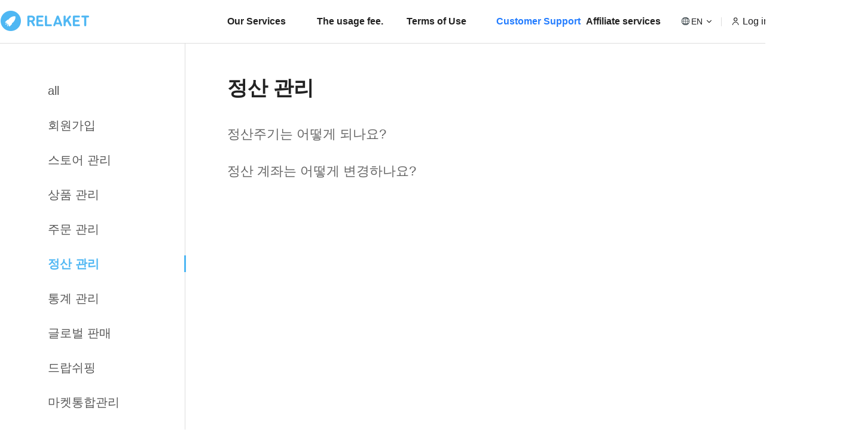

--- FILE ---
content_type: text/html; charset=UTF-8
request_url: https://relaket.com/bizhome/support/bbs.php?div_ix=162
body_size: 20239
content:
<!-- # LAYOUT :: layout_bizhome_sub -->
<!doctype html>
<html lang="kr" 
class="
bizhome
">

<head>


	<meta charset="utf-8">
	
	<title>Relaket - B2C2C 중계거래 플랫폼</title>
	<meta name="keywords" content="Relaket B2C2C 중계거래 플랫폼 SNS 커머스 플랫폼">
	<meta name="description" content="Relaket - B2C2C 중계거래 플랫폼">
	<meta property="og:title" content="Relaket - B2C2C 중계거래 플랫폼">
	<meta property="og:image" content="http://relaket.com/data/gst_data//bizhome_templet/relaket/images/meta_image.png">

	<meta http-equiv="X-UA-Compatible" content="IE=Edge">
	

 
	<meta name="naver-site-verification" content="335b9689e3f23c4aa1b52ad287d990e4bf157f65" />
	

	
	<link rel="shortcut icon" href="/data/gst_data//images/favi/favicon.ico">
	
	
	<link rel="stylesheet" href="/data/gst_data//bizhome_templet/relaket/css/biz_master.css?rand=1077715637">
	<link rel="stylesheet" href="/data/gst_data//bizhome_templet/relaket/css/bizhome.css?rand=1898117326">
	<link rel="stylesheet" href="/data/gst_data//bizhome_templet/relaket/css/bizhome_global.css">
	<link rel="stylesheet" href="/data/gst_data//bizhome_templet/relaket/css/style_type.css">
	<link rel="stylesheet" href="/data/gst_data//bizhome_templet/relaket/css/swiper.min.css">
	

	



	
	<script>
	var templet_src='/data/gst_data//bizhome_templet/relaket';
	var front_language='english';
	</script>

	<script src="https://kit.fontawesome.com/4f1790f55c.js" crossorigin="anonymous"></script>
	<script src="/data/gst_data//bizhome_templet/relaket/js/library.js"></script>
	<script src="/data/gst_data//bizhome_templet/relaket/js/basic_head.js"></script>
	<script src="/data/gst_data//bizhome_templet/relaket/js/biz_ui.js"></script>
	<script src="/data/gst_data//bizhome_templet/relaket/js/lib/swiper.min.js"></script>

	

	

	<script>
		// s: 언어별 폰트 설정
		if( front_language == 'korean' ){
			$('html').attr('lang','kr');
		} else if( front_language == 'chinese' || front_language == 'taiwanese' ){
			$('html').attr('lang','cn');
		} else if( front_language == 'japanese' ){
			$('head').append('<link rel="preconnect" href="https://fonts.gstatic.com"><link href="https://fonts.googleapis.com/css2?family=Noto+Sans+JP&display=swap" rel="stylesheet">');
			$('html').attr('lang','jp');
		} else if( front_language == 'russian' ){
			$('html').attr('lang','ru');
		} else if( front_language == 'english' ){
			$('html').attr('lang','en');
		} else if( front_language == 'vietnamese' ){
			$('html').attr('lang','vn');
		}
		// e: 언어별 폰트 설정
	</script>
	
	<!-- Google Tag Manager -->
	<script>(function(w,d,s,l,i){w[l]=w[l]||[];w[l].push({'gtm.start':
	new Date().getTime(),event:'gtm.js'});var f=d.getElementsByTagName(s)[0],
	j=d.createElement(s),dl=l!='dataLayer'?'&l='+l:'';j.async=true;j.src=
	'https://www.googletagmanager.com/gtm.js?id='+i+dl;f.parentNode.insertBefore(j,f);
	})(window,document,'script','dataLayer','GTM-P43874H');</script>
	<!-- End Google Tag Manager -->

	
</head>

<body>
    
    <!-- Google Tag Manager (noscript) -->
	<noscript><iframe src="https://www.googletagmanager.com/ns.html?id=GTM-P43874H" height="0" width="0" style="display:none;visibility:hidden"></iframe></noscript>
    <!-- End Google Tag Manager (noscript) -->


<div id="AlertPopup_back" class="alertpopup-dimed"></div>
<div id="AlertPopup" class="alertpopup"> <!-- css 예외처리 -->
    <div class="alertpopup-top">
        <h2><img src="/data/gst_data//bizhome_templet/relaket/images/bizhome/@footer_logo.png" alt="logo"/></h2>
        <span id="AlertPopup_Subject" class="pop-title">CAUTION!</span>
        <a href="javascript:closeAlertPopup();" class="btn-close">닫기</a>
    </div>
    <div id="AlertPopup_Content" class="alertpopup-cont"></div>
</div>


<div id="document" class="sub_page">
    <header id="header_new"> 
        

<div class="header_inner">
	<div class="bizhome_logo">
        <a href="/bizhome/">로고</a>
	</div>

    <div class="menu_wrap">
	<!-- 릴라켓 메뉴 -->
	<ul class="bizhome_top_menu">
		<!--s : 서비스 소개-->
		<li class="menu_list">
			<a href="#" class="menu depth ">Our Services</a>
			<nav class="sub_menu">
				<a href="/bizhome/features/store_service.php" > Store<!--Store service--></a>
				<a href="/bizhome/features/global_market.php" >Market integrated management<!--Link to Global market--></a>
				<a href="/bizhome/features/scraping_service.php" >Overseas purchasing agency<!--Link to Scraping Service--></a>
				<a href="/bizhome/features/drop_shipping.php" >Dropshipping<!--Drop shipping--></a>
			</nav>
		</li>
		<!--e : 서비스 소개-->

		<!--s : 이용요금 안내-->
		<li class="menu_list">
			<a href="/bizhome/pricing.php" class="menu depth ">The usage fee.</a>
			<nav class="sub_menu">
				<a href="/bizhome/pricing.php" class=" ">Usage fee information</a>
				<a href="/bizhome/target/" class=" ">Plan by business type<!--TARGET--></a>
			</nav>
		</li>
		<!--e : 이용요금 안내-->

		<li class="menu_list">
			<a href="/bizhome/training/training_view.php" class="menu ">Terms of Use</a>
		</li>

		<!--s : 고객 지원 -->
		<li class="menu_list">
			<a href="/bizhome/support/" class="menu depth active">Customer Support</a>
			<nav class="sub_menu">
				<a href="/bizhome/support/" class="">FAQ</a>
				<a href="/bizhome/support/service_inquiry.php" class="">Service use inquiry</a>
				<a href="/bizhome/member/supplier.php" class="">Become a supplier</a>
			</nav>
		</li>
		<!--e : 고객 지원 -->

		<!--s : 제휴 서비스 -->
		<li class="menu_list">
			<a href="/bizhome/features/affiliate_service.php" class="menu depth ">Affiliate services</a>
		</li>
		<!--e : 제휴 서비스 -->
	</ul>
</div>

<script>
	 $(document).ready(function (){

		var bizhome_top_menu = $('.bizhome_top_menu');

		bizhome_top_menu.on('mouseenter', function () {
			$('#header_new').addClass('border');
		});
		bizhome_top_menu.on('mouseleave', function(){
			$('#header_new').removeClass('border');
		});
        

    });
</script>

    <div class="gnb_etc">
	<!-- 릴라켓 셀링 서비스 아닐 때 -->
		<!--  -->
		<span class="biz_lang_on">
			<span class="biz_nation">
				EN
			</span>
			<span class="biz_lang_list">
				<label for="lang1" onclick="changeLanguage('korean')">
					<input type="radio" name="lang-check" id="lang1">
					<span class="lang1">KR</span>
				</label>
				<label for="lang2" onclick="changeLanguage('english')">
					<input type="radio" name="lang-check" id="lang2">
					<span class="lang2">EN</span>
				</label>
				<label for="lang3" onclick="changeLanguage('chinese')">
					<input type="radio" name="lang-check" id="lang3">
					<span class="lang3">CN</span>
				</label>
				<label for="lang4" onclick="changeLanguage('japanese')">
					<input type="radio" name="lang-check" id="lang4">
					<span class="lang4">JP</span>
				</label>
			</span>
		</span>
		<!--  -->
                <a href="/bizhome/member/login.php" class="login_btn">Log in</a>
                <!--a href="/bizhome/member/join_agreement.php" class="select_plan_btn">Get started for free</a-->
				<a href="/bizhome/member/join_agreement.php" class="select_plan_btn">Sign up</a>
        <!--  -->
	</div>
</div>

<!--  -->
<!-- <form id="demo_login_frm" action="https://office.relaket.com/member/login.php?act=verify" method="post" target="_blank">
	<input type="hidden" name="id" value="styleBasicDemo">
	<input type="hidden" name="demo_login" value="1">
	<input type="hidden" name="MALL_MINISHOP_PCODE" value="member/login">
</form>  -->


<script>
    $(window).scroll(function () {
        headerNewScroll();
    });
    function headerNewScroll(){
		var scroll_top = $(window).scrollTop();
		var header_new = $('#header_new');
		if (scroll_top >= 30) {
			header_new.addClass('back_color');
		} else {
			header_new.removeClass('back_color');
		}
	}
</script>
    </header>
    <section id="contents">
        <section class="wrap-biz-bbs">
	<div class="container">
		<div class="wrap-bbs-left">
			<nav class="bbs-nav">
				<a href="bbs.php"  >all</a>
				<a href="bbs.php?div_ix=158" >회원가입</a>
				<a href="bbs.php?div_ix=159" >스토어 관리</a>
				<a href="bbs.php?div_ix=160" >상품 관리</a>
				<a href="bbs.php?div_ix=161" >주문 관리</a>
				<a href="bbs.php?div_ix=162" class="active" >정산 관리</a>
				<a href="bbs.php?div_ix=163" >통계 관리</a>
				<a href="bbs.php?div_ix=164" >글로벌 판매</a>
				<a href="bbs.php?div_ix=165" >드랍쉬핑</a>
				<a href="bbs.php?div_ix=166" >마켓통합관리</a>
				<a href="bbs.php?div_ix=167" >마케팅 센터 안내</a>
			</nav>
			<div class="bbs-btn">
				<a href="index.php" class="biz-back-btn"><i class="ico-back">뒤로가기</i>SUPPORT</a>
			</div>
		</div>
		<div class="biz-bbs-cont">
			
			


					<!-- 게시판 리스트 -->
					<div class="biz-bbs-list">
						<h2>정산 관리</h2>
						<ul class="biz-faq-list">
							<li><a href="bbs.php?div_ix=162&bbs_ix=00000043">정산주기는 어떻게 되나요?</a></li>
							<li><a href="bbs.php?div_ix=162&bbs_ix=00000006">정산 계좌는 어떻게 변경하나요?</a></li>
			
						</ul>
					</div>
					<!-- //게시판 리스트 -->

		</div>
	</div>
</section>
    </section>
    <footer id="footer">
        <!--  -->
<div class="footer_menu_wrap">
	<button type="button" class="top_move"></button>
	<div class="inner_top">
		<div class="footer_logo">
			<img src="/data/gst_data//bizhome_templet/relaket/images/bizhome/bizhome_logo_footer.png" alt="footer_logo" />
		</div>
		<div class="footer_menu_list">
			<div class="list">
				<strong>Our Services</strong>
				<ul>
					<li><a href="/bizhome/features/store_service.php">Store</a></li>
					<li><a href="/bizhome/features/global_market.php">Market integrated management</a></li>
					<li><a href="/bizhome/features/scraping_service.php">Overseas purchasing agency</a></li>
					<li><a href="/bizhome/features/drop_shipping.php">Dropshipping</a></li>
				</ul>
			</div>
			<div class="list">
				<strong>The usage fee.</strong>
				<ul>
					<li><a href="/bizhome/pricing.php">Usage fee information</a></li>
				</ul>
			</div>
			<div class="list">
				<strong>Terms of Use</strong>
				<ul>
					<li><a href="/bizhome/training/training_view.php">Terms of Use</a></li>
				</ul>
			</div>
			<div class="list">
				<strong>Customer Support</strong>
				<ul>
					<li><a href="/bizhome/support/">FAQ</a></li>
					<li><a href="/bizhome/support/service_inquiry.php">Service use inquiry</a></li>
					<li><a href="/bizhome/member/supplier.php">Become a supplier</a></li>
				</ul>
			</div>
			<div class="list">
				<strong><a href="/bizhome/features/affiliate_service.php">Affiliate services</a></strong>
			</div>
			<div class="list family_wrap">
				<strong>Family site</strong>
				<ul>
					<li><a href="http://premium.relaket.com" target="_blank">RELAKET Premium</a></li>
					<li><a href="http://oms.relaket.com" target="_blank">Integrated market management (for companies)</a></li>
				</ul>
			</div>
		</div>
	</div>
	<div class="inner_bottom">
		<div class="left">
			<div class="terms">
				<a href="javascript:void(0)" onclick="pop_layer_view('#footer_agree','800','700');">Terms &amp; Conditions</a>
				<a href="javascript:void(0)" onclick="pop_layer_view('#footer_supplier','800','700');" class="footer_supplier">Supplier Terms &amp; Conditions</a>
				<a href="javascript:void(0)" onclick="pop_layer_view('#footer_privacy','800','700');" class="footer_privacy">Privacy Statements</a>
			</div>
			<div class="footer_company_info">
				<span>주식회사 포비즈코리아</span>
				<strong>Executive director</strong>
				<span>신훈식</span>
				<strong>Corporate registration number</strong>
				<span>214-88-68761</span>
				<strong>mail order selling registration number</strong>
				<span>제2011-서울서초-1254호</span>
				<span>경기 과천시 과천대로7길 33 (갈현동, 디 테크 타워 과천) A동 701호</span>
				<strong>Phone Number</strong>
				<span>1600-5431</span>
			</div>
		</div>
		<div class="right">
			<div class="follow-area">
				<a href="javascript:void(0);" class="follow facebook"></a>
				<a href="javascript:void(0);" class="follow youtube"></a>
				<a href="javascript:void(0);" class="follow blog"></a>
			</div>
			<!--  -->
			<span class="biz_lang_on">
				<span class="biz_nation">
					EN
				</span>
				<span class="biz_lang_list">
					<label for="lang1" onclick="changeLanguage('korean')">
						<input type="radio" name="lang-check" id="lang1">
						<span class="lang1">KR</span>
					</label>
					<label for="lang2" onclick="changeLanguage('english')">
						<input type="radio" name="lang-check" id="lang2">
						<span class="lang2">EN</span>
					</label>
					<label for="lang3" onclick="changeLanguage('chinese')">
						<input type="radio" name="lang-check" id="lang3">
						<span class="lang3">CN</span>
					</label>
					<label for="lang4" onclick="changeLanguage('japanese')">
						<input type="radio" name="lang-check" id="lang4">
						<span class="lang4">JP</span>
					</label>
				</span>
			</span>
		</div>
	</div>
</div>


<script>
	$(document).ready(function(){
		scroll_check ();

		$(window).on('scroll',function() {
            scroll_check ();
        });

		$(".top_move").click(function () {
			$("html, body").animate({ scrollTop: 0 }, "500");
		});
        
        function scroll_check () {
            if ($(window).scrollTop() >= 10) {
                $('.top_move').addClass('show');
            } else {
                $('.top_move').removeClass('show');
            }
        }
	});
</script>
        <div class="footer_desc_wrap">
	<div class="inner">
		<div class="footer_logo">
			로고
		</div>
			<!-- 릴라켓 -->
			<div class="copyright">
				Copyright 2018. 
				FORBIZ KOREA, Inc. All rights reserved.
			</div>
		<div class="terms">
			<a href="javascript:void(0)" onclick="pop_layer_view('#footer_agree','800','700');">Terms &amp; Conditions</a>
			<a href="javascript:void(0)" onclick="pop_layer_view('#footer_supplier','800','700');" class="footer_supplier">Supplier Terms &amp; Conditions</a>
			<a href="javascript:void(0)" onclick="pop_layer_view('#footer_privacy','800','700');" class="main-color">Privacy Statements</a>
		</div>
	</div>
</div>

<div id="saveLoading" style="display: none;">
	<div class="loading_line"></div>
	<div class="more-btn relaket"></div>
</div>

<!-- <div class="" id="saveLoading" style="display:none;">
	<div class="more-btn">
		<img src="/data/gst_data//bizhome_templet/relaket/images/common/loading.gif" />
	</div>
</div> -->

<script type="text/javascript">
	function changeLanguage(language_code){
		$.ajax({
			type: 'GET',
			data: {'act':'update_language_info','language_code':language_code},
			url: '/controller/translation.php',
			dataType: 'html',
			async: false,
			beforeSend: function(){
			},
			error:function(request,status,error){
				alert("code:"+request.status+"\n"+"message:"+request.responseText+"\n"+"error:"+error);
		   },
		   success: function(datas){
				document.location.reload();
			}
		});
	}
</script>

<article id="lang-regist" class="lang-regist">
	<form name='trans_form' method="post" action="">
	<input type=hidden name='act' value='trans_update'>
	<input type=hidden name='trans_key' value=''>
	<input type=hidden id="trans_form_language_code" name='language_code' value=''>

	<h1>Manage Multiple Languages</h1>
	<div class="lang-regist-area">
		<div class="regist-txt"></div>
		<ul class="regist-input-area">
					<li class="kr">
						<input type="text" class="trans_text" name="global_language_info[][korean]" trans_key="" trans_type="korean" trans_ix="" value="">
						<a href="#" class="btn-type1 make_language_file_single" trans_type="korean" >Create Translation File</a>
					</li>
					<li class="cn">
						<input type="text" class="trans_text" name="global_language_info[][chinese]" trans_key="" trans_type="chinese" trans_ix="" value="">
						<a href="#" class="btn-type1 make_language_file_single" trans_type="chinese" >Create Translation File</a>
					</li>
					<li class="jp">
						<input type="text" class="trans_text" name="global_language_info[][japanese]" trans_key="" trans_type="japanese" trans_ix="" value="">
						<a href="#" class="btn-type1 make_language_file_single" trans_type="japanese" >Create Translation File</a>
					</li>
					<li class="tw">
						<input type="text" class="trans_text" name="global_language_info[][taiwanese]" trans_key="" trans_type="taiwanese" trans_ix="" value="">
						<a href="#" class="btn-type1 make_language_file_single" trans_type="taiwanese" >Create Translation File</a>
					</li>
					<li class="ru">
						<input type="text" class="trans_text" name="global_language_info[][russian]" trans_key="" trans_type="russian" trans_ix="" value="">
						<a href="#" class="btn-type1 make_language_file_single" trans_type="russian" >Create Translation File</a>
					</li>
					<li class="en">
						<input type="text" class="trans_text" name="global_language_info[][english]" trans_key="" trans_type="english" trans_ix="" value="">
						<a href="#" class="btn-type1 make_language_file_single" trans_type="english" >Create Translation File</a>
					</li>
					<li class="vi">
						<input type="text" class="trans_text" name="global_language_info[][vietnamese]" trans_key="" trans_type="vietnamese" trans_ix="" value="">
						<a href="#" class="btn-type1 make_language_file_single" trans_type="vietnamese" >Create Translation File</a>
					</li>
					<li class="ar">
						<input type="text" class="trans_text" name="global_language_info[][arabic]" trans_key="" trans_type="arabic" trans_ix="" value="">
						<a href="#" class="btn-type1 make_language_file_single" trans_type="arabic" >Create Translation File</a>
					</li>
					<li class="ne">
						<input type="text" class="trans_text" name="global_language_info[][nepali]" trans_key="" trans_type="nepali" trans_ix="" value="">
						<a href="#" class="btn-type1 make_language_file_single" trans_type="nepali" >Create Translation File</a>
					</li>
					<li class="my">
						<input type="text" class="trans_text" name="global_language_info[][burmese]" trans_key="" trans_type="burmese" trans_ix="" value="">
						<a href="#" class="btn-type1 make_language_file_single" trans_type="burmese" >Create Translation File</a>
					</li>
					<li class="mn">
						<input type="text" class="trans_text" name="global_language_info[][mongolian]" trans_key="" trans_type="mongolian" trans_ix="" value="">
						<a href="#" class="btn-type1 make_language_file_single" trans_type="mongolian" >Create Translation File</a>
					</li>
					<li class="km">
						<input type="text" class="trans_text" name="global_language_info[][khmer]" trans_key="" trans_type="khmer" trans_ix="" value="">
						<a href="#" class="btn-type1 make_language_file_single" trans_type="khmer" >Create Translation File</a>
					</li>
					<li class="vi">
						<input type="text" class="trans_text" name="global_language_info[][vietnamese]" trans_key="" trans_type="vietnamese" trans_ix="" value="">
						<a href="#" class="btn-type1 make_language_file_single" trans_type="vietnamese" >Create Translation File</a>
					</li>
			<!--li class="kr"><input type="text"></li>
			<li class="en"><input type="text"></li>
			<li class="cn"><input type="text"></li>
			<li class="jp"><input type="text"></li-->
		</ul>
		<a href="#" class="btn-big_type2" id="update_translation_info">Save</a>
		<a href="#" class="btn-big_type1" id="make_language_file">Create Translation File</a>
		<p class="code-view" language="php">PHP : __LANGUAGE('848599c3b64b0b798150a6a613f226fc');</p>
		<p class="code-view" language="javascript">JavaScript : TRANS_LANGUAGE('848599c3b64b0b798150a6a613f226fc');</p>
	</div>
	</form>
	<a href="#" class="close">X</a>
</article>

<style type="text/css">
.lang-regist {position:fixed; top:70px; right:-351px; bottom:0; z-index:10000; width:350px; border-left:1px solid #ddd; background:#fff; transition:all .4s ease; -webkit-transition:all .4s ease; -moz-transition:all .4s ease;}
.lang-regist.active {right:0;}
.lang-regist h1 {padding-left:20px; border-bottom:1px solid #ddd; font-size:18px; font-weight:800; line-height:60px;}
.lang-regist .close {display:block; position:absolute; top:10px; right:20px; color:#000; font-size:25px; font-weight:800;}

.lang-regist-area {padding:10px;}
.lang-regist-area .regist-txt {border:1px solid #ddd; height:80px; padding:10px; color:#222; font-size:14px; line-height:1.2;}

.lang-regist-area .regist-input-area {margin:15px 0;}
.lang-regist-area .regist-input-area li {position:relative; padding-left:37px;}
.lang-regist-area .regist-input-area li + li {margin-top:5px;}
.lang-regist-area .regist-input-area li input[type="text"] {width:100%; height:30px; border:1px solid #ddd; padding:10px;}

.lang-regist-area .regist-input-area li:before {content:''; display:block; position:absolute; top:3px; left:0; width:32px; height:22px; background:url("/data/gst_data//bizhome_templet/relaket/images/sprite_office.png") no-repeat;}
.lang-regist-area .regist-input-area li.kr:before {background-position:-866px -398px;}
.lang-regist-area .regist-input-area li.en:before {background-position:-900px -398px;}
.lang-regist-area .regist-input-area li.cn:before {background-position:-934px -398px;}
.lang-regist-area .regist-input-area li.jp:before {background-position:-968px -398px;}
[class*="btn-big_type"] {display:inline-block; box-sizing:border-box; -webkit-box-sizing:border-box; -moz-box-sizing:border-box; vertical-align:middle; }
.btn-big_type1 {
	display:inline-block;
	height:40px;
	min-width:120px;
	line-height:36px;
	background:#eaeaea;
	border:0 none;
	color:#656565;
	font-size:14px;
	padding:1px 6px;
	text-align:center;
	margin:4px 1px;
	cursor:pointer;
}
.btn-big_type2 {height:40px;min-width:120px;width:*;padding-left:15px;padding-right:15px;line-height:36px;background:#4bbeff;border:1px solid #4bbeff;color:#fff;font-size:14px;text-align:center;margin:4px 1px;}
.lang-regist-area .btn-big_type2 {display:block; width:100%; min-width:100%;}
.lang-regist-area .code-view {padding:10px 0; color:#222; font-size:12px; font-weight:600; text-align:center;}
.language_pack {cursor:pointer;}
.language_pack_link {display:block; position:absolute; z-index:10000000; width:30px; height:30px; background:url("/data/gst_data//bizhome_templet/relaket/images/trans_icon.png") no-repeat; background-size:100%;}
</style>

<script type="text/javascript">
function escapeHtml(text) {
  return text
      .replace(/&/g, "&amp;")
      .replace(/</g, "&lt;")
      .replace(/>/g, "&gt;")
      .replace(/"/g, "&quot;")
      .replace(/'/g, "&#039;");
}

$(document).ready(function() {
	$('.language_pack').on('mouseenter',function() {
		var language_code = $(this).attr('code');
		var trans_text = $(this).html();
		var trans_text2 = trans_text;
		trans_text2 = escapeHtml(trans_text2);
		//alert(language_code);
		var language_pack_link = $('<a href="#lang-regist" class="language_pack_link" language_code="'+language_code+'" trans_text="'+trans_text2+'"></a>'),
			setTop = $(this).offset().top - 10,
			setLeft = $(this).offset().left + $(this).width();
		$('.language_pack_link').remove();
		language_pack_link.appendTo($('body'));
		$('.language_pack_link').css({top:setTop, left:setLeft})

		$('.language_pack_link').on('mouseleave',function() {
			$(this).remove();
		})
	}).on('mouseleave',function() {
		//$('.language_pack_link').remove();
	})

	$(document).on({
	    click : function() {
			var edit_language_obj = $($(this).attr('href'));
    	    edit_language_obj.addClass('active');

			var trans_key = $(this).attr('language_code');
			var trans_text = $(this).attr('trans_text');
			$('div.regist-txt').html(trans_text);
			$('input[name=trans_key]').val(trans_key);

			$.ajax({
					type: 'GET',
					data: {'act': 'get_trans_text', 'trans_key':trans_key},
					url: '/controller/translation.php',
					dataType: 'text',
					async: false,
					beforeSend: function(){
							//alert(selected_obj.attr('trans_ix'));
							//selected_obj.closest('ul').find('#loading_img').css('display','');
							//alert(selected_obj.closest('ul').html());//find('#loading_img').
					},
					success: function(d){
						//alert(d);
						var results = $.parseJSON(d);
						$.each(results, function(i, data){

							edit_language_obj.find('input[trans_type='+data.trans_type+']').val(data.trans_text).attr('name','global_language_info['+data.trans_key+']['+data.trans_type+']').attr('trans_key',data.trans_key).attr('trans_ix',data.trans_ix).attr('trans_ix',data.trans_ix);

							//alert(data.trans_type+":::"+data.trans_text+":::"+data.trans_key);
						});
						$('p.code-view[language=php]').html("php : __LANGUAGE('"+trans_key+"')");
						$('p.code-view[language=javascript]').html("JavaScript : TRANS_LANGUAGE('"+trans_key+"')");
						//selected_obj.closest('ul').find('#loading_img').css('display','none');
					}
				});

				if(false){
					$('article.lang-regist .trans_text').keyup(function(evt){
						//alert(evt.keyCode);
						var selected_obj = $(this);
						//alert($(this).attr('trans_ix'));
						$.ajax({
							type: 'GET',
							data: {'act': 'trans_text_reg', 'trans_type':selected_obj.attr('trans_type'), 'trans_key':selected_obj.attr('trans_key'), 'trans_ix':selected_obj.attr('trans_ix') , 'trans_text':$(this).val()},
							url: '/controller/translation.php',
							dataType: 'text',
							async: false,
							beforeSend: function(){
									//alert(selected_obj.attr('trans_ix'));
									selected_obj.closest('ul').find('#loading_img').css('display','');
									//alert(selected_obj.closest('ul').html());//find('#loading_img').
							},
							success: function(result){
								//selected_obj.closest('article').removeClass('active');
								//alert(result);
								//selected_obj.closest('ul').find('#loading_img').css('display','none');
							}
						});
					});
				}

			$($(this).attr('href')).find('.close').on('click',function() {
				$(this).closest('article').removeClass('active');
			})
			return false;
        }
	},'.language_pack_link');
})


$('#update_translation_info').click(function(){
	//alert(1);

		var formData = new FormData($('form[name=trans_form]')[0]);
		//alert(formData);
		$.ajax({
			url : '/controller/translation.php',
			type : 'POST',
			datatype : 'html',
			async : false,
			processData: false,
			contentType: false,
			data : formData,
			error : function(data,error) {
				alert(error);
			},
			success : function(d) {
				//alert(d);
				var result = $.parseJSON(d);

				if(result["code"] == "00"){
					alert(result["message"]);
					//document.location.reload();
				}else{
					alert(result["message"]);
					if(result["location"]){
						document.location.href = result["location"]+"?url="+location.href;
					}
				}
				//alert(d);
			}
		});
});


$('#make_language_file').click(function(){
	//alert(1);

	$("#trans_form_language_code").val("");
	var formData = new FormData($('form[name=trans_form]')[0]);
	formData.append('act','make_language_file');

	//alert(formData);
	$.ajax({
		url : '/controller/translation.php',
		type : 'POST',
		datatype : 'html',
		async : false,
		processData: false,
		contentType: false,
		data : formData,
		error : function(data,error) {
			alert(error);
		},
		success : function(d) {
			//alert(d);
			var result = $.parseJSON(d);

			if(result["code"] == "00"){
				alert(result["message"]);
			}else{
				alert(result["message"]);
				if(result["location"]){
					document.location.href = result["location"]+"?url="+location.href;
				}
			}
			//alert(d);
		}
	});
});

$('.make_language_file_single').click(function(){
	//alert(1);

	$("#trans_form_language_code").val( $(this).attr("trans_type") );
	var formData = new FormData($('form[name=trans_form]')[0]);
	formData.append('act','make_language_file');

	//alert(formData);
	$.ajax({
		url : '/controller/translation.php',
		type : 'POST',
		datatype : 'html',
		async : false,
		processData: false,
		contentType: false,
		data : formData,
		error : function(data,error) {
			alert(error);
		},
		success : function(d) {
			//alert(d);
			var result = $.parseJSON(d);

			if(result["code"] == "00"){
				alert(result["message"]);
			}else{
				alert(result["message"]);
				if(result["location"]){
					document.location.href = result["location"]+"?url="+location.href;
				}
			}
			//alert(d);
		}
	});
	$("#trans_form_language_code").val( "" );
});
</script>
    </footer>

<div class="biz-layer-pop" id="footer_agree">
    <div class="bg"></div>
    <div class="biz-layer-wrap">
        <div class="biz-layer-header">
            <h2>Terms &amp; Conditions</h2>
        </div>
        <div class="biz-layer-content">
            <p><p>영문</p>
</p>
        </div>
        <a href="#" class="btn-close">닫기</a>
    </div>
</div>
<div class="biz-layer-pop" id="footer_supplier">
    <div class="bg"></div>
    <div class="biz-layer-wrap">

        <div class="biz-layer-header">
            <h2>Supplier Terms &amp; Conditions</h2>
        </div>
        
        <div class="biz-layer-content">
            <span style="white-space: pre-wrap;">
                <h1>비즈니스회원 - 공급자 판매약관</h1>
                 
제1조 (목적)

본 약관은 ㈜포비즈코리아 (이하 “회사”)와 회사가 운영하는 웹사이트(http://www.relaket.com, 이하 “사이트”)에 비즈니스회원-공급자(본 약관에서 ‘비즈니스회원-공급자’은 릴라켓 구매이용약관에 있는 ‘셀러회원’과 같음)으로 가입하여 사이트에서 비즈니스회원-공급자에게 제공하는 전자상거래 관련 서비스와 기타 서비스(이하 “서비스”)를 이용하는 자 간의 권리, 의무를 확정하고 이를 이행하여 상호 발전을 도모하는 것을 목적으로 합니다.
 
제2조 (용어의 정의)

본 약관에서 사용되는 용어의 정의는 본 약관에서 별도로 규정하는 경우를 제외하고 릴라켓 비즈니스회원 이용약관 제4조 및 소비자회원 스토어 이용약관 제2조를 따릅니다.
 
제3조 (효력)

1. 회사는 본 약관에서 규정되지 않은 세부적인 내용을 판매서비스이용정책(이하 "이용정책")에 규정할 수 있으며, 이를 ‘비즈니스회원-공급자 셀러센터 공지사항 등을 통하여 공지하며, 이용정책은 이 약관과 더불어 판매서비스 이용계약(이하 “이용계약”)의 일부를 구성합니다.

2. 회사는 관련 법령의 규정 등에 따라 판매서비스 중 특정 서비스에 관한 약관(이하 "개별약관")을 별도로 제정할 수 있으며, 비즈니스회원-공급자가입 개별약관에 동의하면 개별약관은 이용계약의 일부를 구성하고, 개별약관에 이 약관과 상충하는 내용이 있으면 개별약관이 우선하여 적용됩니다.

3. 릴라켓 구매이용약관의 내용 중 성질상 판매 서비스에 적용될 수 있는 내용은 제2항과 동일하게 적용됩니다. 본 약관에 따라 비즈니스회원-공급자로 가입하고자 하는 자는 구매이용약관의 내용을 숙지하고 본 항의 내용에 동의하는 것임을 확인합니다.

4. 이 약관, 이용정책, 개별약관의 변경이 있으면 회사는 변경 내용의 효력발생일 7일 이전(다만, 비즈니스회원-공급자에게 불리한 내용으로 변경할 때에는 30일 이전)에 해당 변경 사항을 비즈니스회원-공급자 릴라켓 오피스에 공지하며, 비즈니스회원-공급자가 변경된 약관, 이용정책, 개별약관에 동의하지 않으면 비즈니스회원-공급자 탈퇴(이용계약의 해지)를 요청할 수 있으며, 변경 적용일까지 거부 의사를 표시하지 않으면 변경 약관, 이용정책, 개별약관에 동의한 것으로 간주합니다.

5. 변경된 약관은 그 적용일자 이전으로 소급하여 적용되지 않습니다.
 
제4조 (서비스이용료)

1. 서비스 이용료가 있는 경우 서비스이용료는 회사가 제공하는 서비스를 이용하는 데 따른 대가로 비즈니스회원-공급자가 회사에 지급해야 하는 금액을 의미하며, 회사는 판매대금 또는 구매회원으로부터 예치 받은 금액에서 서비스이용료를 공제하는 등으로 비즈니스회원-공급자에게 정산합니다.

2. 서비스 이용료가 있는 경우 서비스이용료는 판매가(비즈니스회원-공급자가 정한 최초의 상품가격을 말합니다)에 회사가 정한 비율(이하 “서비스이용료율”이라 합니다)을 곱한 금액과 각종 판매촉진서비스(회사가 진행하는 광고 및 프로모션, 검색 등) 이용료를 포함합니다.

3. 서비스 이용료가 있는 경우 서비스이용료와 서비스이용료율에 대한 자세한 내용은 비즈니스회원-공급자 릴라켓 오피스에 공지하며 회사와 비즈니스회원-공급자 간의 협의 또는 회사의 내부 사정에 따라 변경될 수 있습니다.

4. 서비스 이용료가 있는 경우 회사는 제1항의 서비스이용료에 대하여 매월 초 비즈니스회원-공급자 릴라켓 오피스를 통해 비즈니스회원-공급자에게 세금계산서를 발행하며, 비즈니스회원-공급자는 서비스이용료 및 서비스이용료율, 판매촉진서비스의 내용, 이용방법 등 관련 정책을 릴라켓 셀러센터를 통해 확인할 수 있습니다.
 
제5조 (비즈니스회원-공급자의 관리의무)

1. 사이트에서 상품과 용역의 공급은 비즈니스회원-공급자 등록이 완료되는 동시에 가능하며, 이를 위해서 비즈니스회원-공급자는 상품과 용역에 관한 정보를 셀러센터 또는 관리자센터를 통하여 직접 등록, 관리해야 합니다. 이때 상품과 용역의 판매가격은 표준마진율, 배송비, 서비스이용료 등을 고려한 공급가를 정하고 이에 따라 릴라켓의 공급가를 설정합니다. 

2. 비즈니스회원-공급자는 상품의 등록에서 판매, 정산에 이르기까지의 과정 및 환불, 반품 과정을 알기 쉽게 설명한 ‘매뉴얼 다운로드’를 비즈니스회원-공급자 릴라켓 오피스를 통하여 제공받습니다.

3. 비즈니스회원-공급자는 재고 수량 등 수시로 바뀌는 사항에 대한 데이터를 적절히 관리해야 하며, 비즈니스회원-공급자는 데이터를 허위로 기재할 수 없습니다.

4. 비즈니스회원-공급자는 전자상거래 등에서의 소비자보호에 관한 법률(이하 “전상법”), 전자금융거래법, 여신전문금융업법, 전기통신사업법, 식품위생법, 화장품법, 전기용품안전관리법, 부가가치세법, 정보통신망 이용촉진 및 정보보호 등에 관한 법률, 상표법, 저작권법, 어린이제품 안전 특별법 등 사이트에서 상품과 용역의 판매와 관련하여 법령이 요구하는 사항을 지켜야 합니다.

5. 비즈니스회원-공급자는 회사가 서면으로 미리 승인하지 않으면 사이트의 상호나 로고 등을 사용할 수 없습니다.

6. 비즈니스회원-공급자는 사이트를 통하지 않고 판매자에게 직접 상품을 공급하거나 이를 유도해서는 안 되며, 이를 위반하면 회사는 해당 비즈니스회원-공급자의 서비스 이용을 정지하거나 서비스 이용계약을 해지할 수 있습니다.

7. 비즈니스회원-공급자는 공급된 상품 및 용역에 대한 보증 서비스를 자신의 책임과 비용으로 시행하여야 합니다.

8. 비즈니스회원-공급자는 세금계산서 발급 등 구매회원의 요구에 응해야 합니다.

9. 비즈니스회원-공급자는 판매회원의 문의에 성실하고 정확하게 대답해야 합니다. 비즈니스회원-공급자의 불성실, 부정확한 답변으로 판매회원에게 손해가 발생하면 비즈니스회원-공급자가 이에 대해 책임을 부담합니다.

10. 비즈니스회원-공급자는 상품의 공급 관련하여 특정한 인허가 자격이 요구되면 이에 대한 요건을 만족한 후 공급상품을 광고 또는 등록해야 합니다. 인허가 자격을 갖추지 않은 상태에서 관련 상품을 판매하여 발생한 모든 민형사상의 책임은 비즈니스회원-공급자 본인에게 있습니다.

11. 비즈니스회원-공급자는 상품 등록 후 장기간 판매가 없는 상품 등록을 유지할 수 없으며, 회사는 별도 통지 없이 상품 검색의 효율성 제고와 구매자(소비자회원) 편의 개선을 위해 해당 상품을 삭제하거나 공급 중단 처리할 수 있습니다.

12. 회사는 비즈니스회원-공급자의 사유로 배송 완료까지 상당 시간이 흐르거나 취소율이 일정 수준을 초과하면 경고, 신용점수 차감, 아이디(ID) 정지 등 서비스 품질향상을 위하여 해당 비즈니스회원-공급자에게 필요한 조치를 할 수 있습니다. 이때 회사는 구체적인 내용에 대한 정책을 합리적인 기준에 따라 정하고 미리 공지합니다.
 
제6조 (지적 재산권)

1. 비즈니스회원-공급자는 상품, 서비스 등의 등록 및 판매, 이벤트, 기획전 등과 관련하여 제3자의 상표권, 특허권, 저작권, 성명권, 초상권 등 제반 지적 재산권을 침해하지 않아야 하며, 제3자의 지적 재산권을 사용할 때에는 정당한 권리자로부터 사용 허락을 받은 후에 사용해야 합니다.

2. 비즈니스회원-공급자가 등록?사용한 제반 정보(초상, 성명 포함)에 대하여 제3자가 지적 재산권과 관련한 권리침해를 주장하면 회사는 비즈니스회원-공급자가 제3자의 권리침해가 아님을 입증(법원의 판결 또는 검찰의 불기소처분 등)할 때까지 해당 상품과 서비스에 관한 정보의 등록 및 해당 상품과 서비스의 판매를 중지할 수 있습니다.

3. 비즈니스회원-공급자가 등록한 상품, 서비스에 관한 정보는 판매 장려를 위하여 회사가 제휴한 제3자(및 사이트)와 다른 회원의 블로그 등에 노출될 수 있습니다. 다만, 다른 회원이 블로그 등에 이를 노출하려면 회사가 정한 방침에 동의하고 회사가 허용한 방식으로만 하여야 합니다.

4. 회사는 비즈니스회원-공급자가 등록한 이미지 등 제반 정보(초상, 성명 포함)가 가이드 미 준수 또는 분쟁이 발생한 경우에는 이를 수정할 수 있습니다. 또한, 비즈니스회원-공급자가 이벤트 또는 기획전 등의 참여를 신청한 경우에 회사는 비즈니스회원-공급자가 상품상세페이지 상에 등록한 이미지 등을 활용하여 이벤트 또는 기획전 등에 사용할 이미지 등을 제작할 수 있으며 비즈니스회원-공급자는 이에 대한 권리도 확보하여야 합니다.

5. 비즈니스회원-공급자는 사이트에 등록?사용한 정보와 관련하여 제3자로부터 소송 또는 소송 이외의 방법 등으로 이의제기를 받게 되면 회사(및 사이트)를 면책시켜야 하며, 면책에 실패한 경우 그로 인해 회사(및 사이트)가 입은 모든 손해를 배상하여야 합니다.
 
제7조 (상품의 배송)

1. 구매자(소비자회원)의 주문에 따른 결제가 완료된 순간 회사는 비즈니스회원-공급자에게 주문 정보를 비즈니스회원-공급자를 위한 릴라켓 오피스, 이메일(E-mail), 팩스, 전화 등의 방법으로 전달하고, 비즈니스회원-공급자는 해당 주문 정보에 따라 배송을 하여야 합니다.

2. 비즈니스회원-공급자는 주문내역을 확인하고 배송 중 상품이 파손되지 않도록 적절한 포장을 한 후 배송을 증명하거나 추적할 수 있는 물류대행(택배)업체에 배송을 위탁하여야 합니다.

3. 전상법 제15조 1항에 따라 비즈니스회원-공급자는 구매자(소비자회원)의 결제일로부터 3 영업일 이내에 상품 등의 공급을 위하여 필요한 조치를 하여야 하고(단, 구매자(소비자회원)와 비즈니스회원-공급자 간에 상품 등의 공급시기에 관하여 따로 약정한 경우는 제외), 비즈니스회원-공급자 릴라켓 오피스에 송장번호 등의 발송 관련 데이터를 입력하여 발송이 완료되었음을 증명하여야 합니다.

4. 비즈니스회원-공급자가 전항의 기한 내에 발송하지 않거나, 배송지 오류 등으로 구매자(소비자회원)가 상품을 정상적으로 받지 못하면 비즈니스회원-공급자는 그에 관한 모든 책임을 부담하여야 합니다.

5. 비즈니스회원-공급자는 발송 후 3일 이내에 구매자(소비자회원)가 주문한 상품을 받을 수 있도록 조치해야 하며, 구매자(소비자회원)는 배송상태가 ‘배송완료’로 되어 있으나 상품을 받지 못한 경우 또는 3영업일 이상 장기간 ’배송중’으로 되어 있는 경우에는 상품 미 도착 신고를 접수할 수 있습니다. 구매자(소비자회원)의 상품 미 도착 신고가 접수되면 비즈니스회원-공급자는 비즈니스회원-공급자 릴라켓 오피스를 통하여 이를 확인하고 필요한 조치를 하여야 합니다. 비즈니스회원-공급자가 상품 미 도착 신고 접수일로부터 10일 이내에 필요한 조치를 하지 않으면, 회사는 거래를 취소하고 구매자(소비자회원)에게 환불할 수 있습니다.

⑥ 회사가 구매자(소비자회원)의 구매대금 결제 확인을 통지한 후 상당 기간 발주확인을 하지 않거나, 발주확인을 한 이후라도 배송 등 후속 절차를 이행하지 않으면 회사는 별도의 개별 정책으로 구매자(소비자회원)에게 자동으로 환불 처리하는 등의 조치를 할 수 있습니다. 다만, 구매자(소비자회원)가 희망하지 않는 경우는 제외하며 개별 정책은 미리 공지합니다.

⑦ 회사는 제3자와 업무제휴를 통해 통합택배, 해외배송 서비스 등을 시행할 수 있습니다.
 
제8조 (교환, 환불)

1. 구매자(소비자회원)가 상품 수령 후 교환이나 환불을 요청하면 비즈니스회원-공급자는 전상법 등 관련 법률에 따라 반품을 받은 후 교환이나 환불을 해주어야 하며, 추가로 발생하는 비용은 교환이나 환불의 책임이 있는 측에서 부담합니다.

2. 발주확인 후 취소 요청 건에 대해 2영업일 이내에 환불처리나 발송확인 처리를 하지 않으면, 3영업일에 주문 건은 자동으로 환불 처리됩니다.

3. 비즈니스회원-공급자는 상품의 하자 또는 사용상의 안전성에 결함이 있으면 전량 리콜(수리, 교환, 환불)하여야 하며, 리콜에 따른 모든 비용을 부담하여야 합니다.

4. 비즈니스회원-공급자는 전상법 제17조 제2항에 따라 청약철회가 제한되는 사유에 해당되는 경우 청약철회가 불가능하다는 사실을 전상법 제17조 제6항에 따라 상품의 포장 기타 소비자가 쉽게 알 수 있는 곳에 명기하여야 합니다.

5. 상품을 반품 받은 비즈니스회원-공급자는 배송비 정산, 사은품의 반환 확인 등이 필요하면 반품을 보류할 수 있고, 제4항에 따른 청약철회 제한 사유에 해당하는 등 정당한 사유가 있으면 반품을 거부할 수 있습니다. 비즈니스회원-공급자가 반품보류 없이 반품수령일로부터 일정 기간[5영업일(토요일, 공휴일 제외) 등]이 지나도록 특별한 의사를 표시하지 않으면 회사는 환불에 필요한 조치를 할 수 있으며, 그 구체적인 사항에 대하여 회사는 합리적인 기준에 따라 정책을 정할 수 있습니다. 다만, 비즈니스회원-공급자가 구매자(소비자회원)의 청약철회를 제한하고자 그 사유를 증빙하여 환불보류를 요청하면 회사는 환불을 보류할 수 있습니다.

6. 비즈니스회원-공급자는 구매자(소비자회원)가 반품한 상품을 수령해야 하며, 비즈니스회원-공급자의 연락 두절 등의 사유로 반품배송을 할 수 없어 구매자(소비자회원)가 직접 회사로 상품을 보낼 때에는 회사는 상당 기간을 정하여 해당 상품을 수령할 것을 비즈니스회원-공급자에게 통지하고, 비즈니스회원-공급자가 해당 기간 내에 특별한 의사를 표시하지 않으면 회사는 해당 상품을 폐기할 수 있습니다.
 
제9조 (판매대금의 정산)

1. 구매자(소비자회원)가 서비스 화면에서 수취확인을 클릭하거나 자동수취확인이 되면 회사는 그로부터 2일(공휴일, 토요일, 일요일 제외) 이내에 판매대금에서 서비스이용료, 회사에 대한 미납금 및 기타 채무금을 공제한 나머지 금액을 비즈니스회원-공급자에게 송금합니다. 다만, 구매자(소비자회원)가 신용카드로 결제했을 때에는 회사는 허위등록 또는 판매가장등록, 신용카드 결제시스템만을 이용하기 위한 허위거래가 의심되는 거래의 해당 내역을 확인하기 위하여 최고 60일까지 송금을 보류할 수 있습니다. 이 경우 비즈니스회원-공급자가 물품판매에 관한 거래사실 증빙서류를 회사에 제공한다면 회사는 이를 확인한 후 송금 처리합니다.

2. 수취확인 기간 내에 구매자(소비자회원)가 수취확인, 교환 또는 반품에 대한 의사표시를 하지 않아 수취확인의 의사가 있는 것으로 간주되면 회사는 그 다음 영업일에 자동수취확인으로 처리할 수 있습니다.

3. 회사는 비즈니스회원-공급자 릴라켓 오피스를 통하여 판매금액, 추가정산금액, 공제금액, 정산금액을 비즈니스회원-공급자에게 통보합니다.

4. 비즈니스회원-공급자는 물품발송을 표시할 때 송금방법을 지정해야 합니다. 계좌입금을 송금방법으로 선택한 경우 비즈니스회원-공급자가 지정한 입금계좌의 예금주는 비즈니스회원-공급자와 동일인임을 원칙으로 합니다.
 
제10조 (정산의 보류)

1. 회사는 비즈니스회원-공급자의 귀책사유로 발생한 비용을 판매대금 정산 때 공제할 수 있으며, 비즈니스회원-공급자와의 이용계약 종료 후에는 해당 비즈니스회원-공급자의 판매대금의 일정 비율에 해당하는 금액을 이용계약 종료일로부터 일정 기간 예치하여 이 기간에 구매자(소비자회원)로부터 환불, 교환 등 이의제기가 있을 때 관련 비용의 지급에 사용할 수 있습니다.

2. 회사는 장기간 배송지연 건을 배송완료 건으로 간주하여 주문 절차를 종결할 수 있되, 판매대금의 정산은 향후 구매자(소비자회원)의 환불 요청에 대비하여 일정 기간 유보할 수 있습니다.

3. 비즈니스회원-공급자의 채권자가 신청한 사항에 대해 법원이 판매대금의 가압류, 압류 및 추심명령 등을 결정하면, 회사는 비즈니스회원-공급자와 채권자 간의 합의 또는 채무액의 변제 등으로 이 결정이 해제될 때까지 판매대금의 정산을 중지할 수 있습니다.

4. 본 조에 정한 것 외에도 법률의 규정이나 합리적인 사유(구매자(소비자회원) 클레임 다수 발생시 환불요청 대비 등 구매자(소비자회원) 보호를 위한 경우, 부정거래 발생, 법원/금융기관/수사기관 등 권한 있는 기관의 요청이 있는 경우)가 있으면 회사는 해당 사항을 비즈니스회원-공급자에게 통지하고 판매대금의 전부 또는 일부의 정산을 일정 기간 유보하거나 상계할 수 있습니다.
 
제11조 (전세계배송 이용특약)

1. 전세계배송 서비스는 구매자(소비자회원)가 구매한 상품이 회사의 물류센터(회사와 제휴 관계를 맺은 제3자의 물류센터 포함)를 거쳐, 해외배송망을 통해 수취인에게 배송되는 서비스를 말합니다.
- 국내배송단계: 구매자(소비자회원)가 구매한 상품이 회사의 물류센터로 입고되는 시점까지의 단계
- 해외배송단계: 물류센터 입고 이후 해외배송망을 통해 수취인에게 배송되기까지의 단계

2. 상품이 전세계배송으로 판매되었다면 판매자는 해당 상품을 구매자(소비자회원)에게 배송하지 않고 회사의 물류센터(회사와 제휴 관계를 맺은 제3자의 물류센터 포함)로 배송합니다. 회사의 물류센터는 판매자를 대신하여 해외의 구매자(소비자회원)(혹은 수취인)에게 해외배송 서비스를 제공합니다.

3. 전세계배송 서비스는 전세계 배송이 가능한 상품군에 한하여 적용되며 판매자는 해외배송비 계산을 위해 상품 무게 값을 입력하고 상품 정보를 확인하여야 합니다. 또한, 국내 통관 불가, 원산지 표기 오류, 상품파손, 오배송 등으로 반송, 반품, 교환이 있다면, 이 때문에 발생하는 비용은 판매자가 부담합니다. 단, 판매자에게 귀책 사유가 없는 경우에는 예외로 합니다.

4. 회사는 전세계배송 주문 체결 건에 대하여 구매대금(구매회원이 실제 결제한 금액에서 전세계배송 해외배송비를 제외한 금액)을 기준으로 회사에서 제시하는 비율(%)로 판매대금에서 ‘수출대행수수료’ 항목을 공제합니다.

5. 판매자는 회사가 비즈니스회원-공급자 릴라켓 오피스 또는 개별계약서를 통해 공지하는 전세계배송 서비스 이용 정책을 숙지하고 따릅니다.
 
제12조 (개인정보의 보호)

1. 비즈니스회원-공급자는 판매서비스를 이용하면서 얻은 타인의 개인정보(구매회원 등)를 이 약관에서 정한 목적 이외의 용도로 사용할 수 없으며, 이를 위반하면 관련 법령에 따라 모든 민/형사상의 법적 책임을 지고 자신의 노력과 비용으로 회사를 면책시켜야만 하며, 회사는 해당 비즈니스회원-공급자를 탈퇴시킬 수 있습니다.


2. 회사는 개인정보 보호를 위하여 배송 등의 목적으로 비즈니스회원-공급자에게 공개된 구매회원의 개인정보를 상당 기간이 지난 후 비공개 조치할 수 있습니다.

3. 회사가 개인정보를 보호하는 데 상당한 주의를 기울였음에도 특정 비즈니스회원-공급자가 제1항을 위반하여 타인의 개인정보를 유출하거나 유용했을 때 회사는 그에 대하여 아무런 책임을 지지 않습니다.

4. 전기통신사업법 등 관련 법령이 규정하는 적법한 절차에 따라 수사관서 등이 비즈니스회원-공급자에 관한 정보의 제공을 회사에 요청했을 때 회사는 해당 자료를 제출할 수 있습니다.

5. 비즈니스회원-공급자가 불법행위를 하였다면 회사는 이에 대한 수사 등을 의뢰하기 위하여 관련 자료를 수사관서 등에 제출할 수 있고, 비즈니스회원-공급자는 이에 동의합니다.

6. 비즈니스회원-공급자는 회사로부터 제공받은 개인정보(구매회원 등)를 제공받은 목적(배송, CS 등)의 용도로 법령 또는 회사가 정한 기간 동안 보유할 수 있으며 그 기간이 종료될 경우 즉시 파기해야 합니다. 또한 제공받은 개인정보(구매회원 등)의 주체로부터 직접 파기 요청을 받은 경우 이에 응해야 합니다.

7. 비즈니스회원- 관련 법령 및 방송통신위원회 고시에 따라 회사로부터 제공받은 개인정보(구매회원 등)를 보호하기 위하여 기술적, 관리적 보호조치를 취해야 합니다.
 
제13조 (계약기간 및 해지)

1. 이용계약의 기간은 비즈니스회원-공급자가 약관에 동의한 날로부터 해당 연도 말일까지이며, 비즈니스회원-공급자가 기간 만료 1개월 전까지 서면으로 반대 의사를 표시하지 않는 한 계약기간은 같은 조건으로 1년간 자동 갱신됩니다.

2. 당사자 일방에게 다음 각 호의 사유가 발생했을 때 그 상대방은 별도의 최고 없이 해지를 통지함으로써 이용계약을 즉시 해지할 수 있습니다.

1) 이용계약(구매이용약관, 전자금융거래 이용약관, 개인정보처리방침 등을 포함)의 의무를 위반하여 상대방으로부터 그 시정을 요구 받은 후 7일 이내에 이를 바로잡지 않은 경우
2) 부도 등 금융기관의 거래정지, 회생 및 파산절차의 개시, 영업정지 및 취소 등의 행정처분, 주요 자산에 대한 보전처분, 영업양도 및 합병 등으로 이용계약을 더는 이행할 수 없는 경우
3) 관련 법령을 위반하거나 비즈니스회원-공급자의 책임 있는 사유로 회사가 명예 실추 등 유/무형적 손해를 입은 경우
4) 비즈니스회원-공급자의 책임 있는 사유로 2개월간의 거래 건 중 20% 이상에서 구매자(소비자회원)로부터 이의가 제기된 경우
5) 판매 상품에 대한 중요한 정보를 잘못 기재하거나 기재하지 않아서 소비자에게 혼란과 불만을 유발하는 경우
6) 그 밖에 회사의 안전거래 이용규칙 위반 사항에 해당하는 행위를 한 경우

3. 비즈니스회원-공급자는 언제든지 회사에 해지의사를 통지함으로써 이용계약을 해지할 수 있습니다.

4. 이용계약이 해지될 때까지 비즈니스회원-공급자는 완결되지 않은 주문 건의 배송, 교환, 환불에 필요한 조치를 해야 하며, 해지 이전에 이미 판매한 상품에 대한 비즈니스회원-공급자의 책임과 관련 조항은 그 효력을 유지합니다.
 
제14조 (손해배상)

1. 당사자 일방 또는 당사자 일방의 피고용인, 대리인, 기타 도급 및 위임 등으로 당사자 일방을 대신하여 이용계약을 이행하는 자의 책임 있는 사유로 말미암아 이 계약의 이행과 관련하여 상대방에게 손해가 발생하면, 그 당사자 일방은 상대방에게 발생한 손해를 배상할 책임이 있습니다.

2. 비즈니스회원-공급자가 이용계약을 위반하여 회사 또는 사이트의 대외 이미지 실추 등 회사에 유, 무형적 손해가 발생하면, 비즈니스회원-공급자는 회사의 손해를 배상해야 합니다.
 
제15조 (회사의 면책)

1. 회사는 사이트를 기반으로 한 거래시스템만을 제공할 뿐, 비즈니스회원-공급자가 등록한 상품과 용역, 그에 관한 정보 등에 대한 책임은 비즈니스회원-공급자에게 있습니다. 또한 비즈니스회원-공급자와 구매자(소비자회원)와의 거래에서 분쟁이 발생했을 때 회사는 그 분쟁에 개입하지 않으며 분쟁의 결과에 대한 모든 책임은 비즈니스회원-공급자가 부담합니다. 이와 관련하여 회사가 제3자에게 손해를 배상하거나 기타 비용을 지출하게 된다면 회사는 비즈니스회원-공급자에게 구상권을 행사할 수 있습니다. 단, 회사는 분쟁의 합리적이고 원활한 조정을 위하여 회사가 설치/운영하는 분쟁조정센터(고객센터 포함)를 통하여 예외적으로 해당 분쟁에 개입할 수 있으며, 비즈니스회원-공급자는 분쟁조정센터의 결정을 신의성실의 원칙에 따라 최대한 존중해야 합니다.

② 회사는 권리자의 적법한 요구가 있으면 해당 상품과 용역 등에 관한 정보를 삭제하거나 수정할 수 있으며, 비즈니스회원-공급자는 이에 따른 손해배상을 회사에 청구할 수 없습니다.

③ 회사는 전상법 제20조 제2항에 따라 비즈니스회원-공급자의 정보를 열람하는 방법을 구매자(소비자회원)에게 제공할 수 있으며, 비즈니스회원-공급자는 해당 정보를 기재하지 않거나 허위로 기재하여 발생하는 모든 책임을 져야 합니다.

④ 회사는 컴퓨터 등 정보통신설비의 보수, 점검, 교체 및 고장, 통신 두절 등의 사유가 발생하면 판매서비스의 제공을 일시적으로 중단할 수 있으며, 이와 관련하여 고의 또는 중대한 과실이 없는 한 책임을 지지 않습니다.
 
제16조 (매매부적합상품)

① 다음 각 호의 매매부적합상품은 판매를 금지하며, 매매부적합상품을 판매했을 때의 모든 책임은 해당 매매부적합상품을 등록한 비즈니스회원-공급자가 부담합니다.

1. 허위 또는 과장 광고한 상품
2. 지적 재산권, 상표권 등 타인의 권리를 침해하는 상품
3. 형법, 정보통신망이용촉진 및 정보보호 등에 관한 법률 등 관련 법령에서 유통을 금지하는 음란물
4. 철도승차권 등 발행자가 통신판매를 금지한 유가증권
5. 유통검정/검사, 국가법정의무인증을 통과하지 못하였거나 인증표시가 없는 어린이제품, 전기용품, 공산품 등
6. 단말기 보조금 관련 사항이 기재된 상품
7. 심의되지 않거나 불법 복제된 영상물, 음반, 게임물 등
8. 장물이나 습득한 유실물
9. 주류(국세청 고시에 따라 통신판매가 허용되는 전통주 제외), 담배, 도수가 있는 안경?선글라스, 콘택트렌즈, 군수품, 의약품 등 관련 법령에 따라 통신판매가 금지되는 상품
10. 동물보호법에서 정하고 있는 살아 있는 동물들(포유류, 조류, 파충류, 양서류)
11. 기타 관계 법령에 저촉되거나 회사가 합리적인 사유로 판매를 금지하는 상품

2. 회사는 매매부적합상품이 발견되면 해당 상품의 광고를 삭제하거나 그 판매를 중지시킬 수 있으며, 해당 상품이 이미 판매되었다면 그 거래를 취소할 수 있습니다. 이때 비즈니스회원-공급자가 취소된 거래와 관련하여 지급한 서비스 이용료는 환불되지 않습니다.

3. 회사는 매매부적합상품을 등록한 비즈니스회원-공급자의 회원 자격을 정지시키거나 탈퇴시킬 수 있으며, 매매부적합상품으로 입은 손해를 해당 비즈니스회원-공급자에게 청구할 수 있습니다.

4. 비즈니스회원-공급자가 제1항의 매매부적합상품 중 위조품을 판매하여 구매자(소비자회원)에게 손해가 발생했을 때 회사는 손해에 상당하는 금액(구매대금 및 구매자(소비자회원)의 정신적 피해에 대한 보상)을 구매자(소비자회원)에게 직접 지급할 수 있습니다. 이때 회사는 구매자(소비자회원)에게 지급한 구매대금, 정신적 피해에 대한 보상금(금전적 가치로 환산할 수 있는 수단을 포함함) 및 위 절차와 관련하여 회사가 지출한 제반 경비(상품 운송비 등)를 해당 위조품을 판매한 비즈니스회원-공급자에게 청구할 수 있습니다.

5. 제4항은 제15조의 회사의 면책을 부인하는 것으로 해석될 수 없습니다.
 
제17조 (금지행위)

1. 비즈니스회원-공급자는 회사 또는 사이트의 경영 또는 영업 활동을 방해하는 불공정행위를 직?간접적으로 하거나 제3자로 하여금 하게 해서는 안 됩니다. 특히 비즈니스회원-공급자는 직접 또는 회사(또는 사이트)와 경쟁관계에 있는 제3자의 회사(이하 "경쟁회사") 또는 해당 사이트와 연계?공조하여 ‘독점규제 및 공정거래에 관한 법률’상 금지되는 불공정행위(예컨대, 사업활동방해 등)등을 하여 회사나 사이트의 영업에 피해를 주는 행위를 해서는 안 됩니다.

2. 회사는 카테고리 오 등록 등 회사와 다른 판매자의 정상적인 영업활동을 방해하는 판매방식 행위를 금지하고 있으며 판매자에게 해당 상품의 수정을 요구할 수 있고, 적발횟수에 따라 해당 상품을 판매금지 또는 해당 비즈니스회원-공급자에게 사이트 이용을 제한할 수 있습니다.

1) 카테고리 오 등록이란 판매상품과 관계없는 카테고리에 상품을 등록하는 것을 
말합니다.
2) 중복등록이란 같은 카테고리와 인접 카테고리에 같은 상품(같은 상품으로 간주되는 경우를 포함)을 같거나 유사한 판매조건으로 복수 등록하는 것을 말합니다.
- 회사는 구체적인 중복등록을 판단 기준에 대한 정책을 정하여 미리 공지하며, 효율적인 상품 검색을 위하여 중복등록으로 확인(추정)된 상품의 검색을 제한하거나 해당 상품을 삭제하는 등의 조치를 할 수 있습니다.
3) 스팸성 키워드란 검색노출을 확장하려고 판매하는 상품과 관련 없는 브랜드명, 물품명, 인기 키워드를 상품등록 내용에 기재하는 것을 말합니다.
4) 회사는 기타 비정상적인 방법으로 상품을 노출하는 모든 행위를 금지합니다.

3. 재고를 보유하지 않은 비즈니스회원-공급자가 허위로 재고를 등록하고 구매신청이 들어오면 재고를 보유한 다른 판매자에게 재주문하여 구매자(소비자회원)의 배송지로 배송하는 행위 또는 기타 

4. 비즈니스회원-공급자가 본인의 상품 구매 또는 실제 상품의 이동 없이 판매점수 및 광고효과를 높이기 위한 구매 또는 부당한 할인 획득을 위해 제3자의 아이디를 이용한 구매 행위는 금지되며, 해당 내용이 확인된 경우 거래취소 하거나 서비스이용제한 등의 조치를 할 수 있습니다. 

5. 회사는 비즈니스회원-공급자의 법령 위반, 본 약관 위반, 기타 금지행위 여부에 대한 모니터링을 실시하고 있으며, 비즈니스회원-공급자는 회사의 모니터링 업무에 대하여 협조하여야 하며 회사가 요청하는 필요 최소한의 증빙자료를 제출할 의무가 있습니다.

6. 비즈니스회원-공급자가 제1항, 제2항, 제3항, 제4항, 제5항 및 이 약관에서 금지하는 행위를 했을 때 회사는 비즈니스회원-공급자의 의견 청취 절차를 거쳐 그 소명이 타당하지 않다고 판단되면 비즈니스회원-공급자의 서비스 이용정지, 계약해지 등 회사의 손해를 최소화할 수 있는 조치를 할 수 있습니다. 단, 비즈니스회원-공급자가 회사의 연락을 회피하거나 해외에 거주하는 등으로 의견 청취가 곤란한 경우, 위조품 판매, 법령 위반의 부정거래 등 구매자(소비자회원)의 이익 보호를 위하여 신속한 조치가 필요한 경우에는 회사는 선 조치를 진행할 수 있습니다.
 
제18조 (불공정 행위 금지)

회사는 다음 각 호의 어느 하나에 해당하는 불공정 거래 행위 또는 부당한 공동행위를 하지 않으며, 독점규제 및 공정거래에 관한 법률 등 관련 법령을 지킵니다.

1. 정상적인 거래 관행에 비추어 부당한 조건 등 불이익을 비즈니스회원-공급자에게 제시하여 거래하도록 강제하는 행위
2. 서비스이용료 및 판매촉진서비스 이용료의 결정과 관련하여 회사와 경쟁관계에 있는 제3의 회사와 담합하는 등의 불공정 행위
3. 비즈니스회원-공급자들을 부당하게 차별적으로 취급하여 서비스이용료와 판매촉진서비스 이용료를 비즈니스회원-공급자별로 다르게 정하는 행위. 다만, 합리적인 사유가 있으면 다르게 정할 수 있습니다.
4. 회사와 경쟁관계에 있는 제3의 회사와 거래하는 것을 금지하거나 부당하게 강요하는 행위 등 불이익을 주는 행위
 
제19조 (비밀유지)

1. 각 당사자는 법령상 요구되는 경우를 제외하고는 상대방으로부터 취득한 구매자(소비자회원)정보, 기술정보, 생산 및 판매계획, 노하우 등 비밀로 관리되는 정보를 제3자에게 누설해서는 안 되며, 그 정보를 이용계약의 이행 이외의 목적으로 사용해서는 안 됩니다.

2. 제1항의 의무는 이용계약의 종료 후에도 3년간 존속합니다.
 
제20조 (관할법원)

이용계약과 관련하여 회사와 비즈니스회원-공급자 간에 분쟁이 발생하여 소송이 제기될 때에는 민사소송법에 따라 관할법원을 정합니다.
 
제21조 (보칙)

1. 비즈니스회원-공급자는 주소지 또는 대금결제를 위한 통장계좌 등에 변경이 있으면 즉시 회사에 해당 내용을 통지해야 하며, 회사는 통지의 지연으로 발생한 손해에 대해 책임을 지지 않습니다.
2. 각 당사자는 상대방의 서면 동의 없이 이용계약상의 권리와 의무를 제3자에게 양도하거나 처분할 수 없습니다.
3. 이 약관과 관련하여 당사자가 서로 합의하여 추가로 작성한 계약서, 협정서, 약정서 등과 회사의 정책변경, 법령의 제?개정 또는 공공기관의 고시?지침 등에 따라 회사가 사이트 또는 비즈니스회원-공급자 릴라켓 오피스를 통해 비즈니스회원-공급자에게 공지하는 내용도 이용계약의 일부를 구성합니다.
4. 이 약관과 이용정책, 개별약관에서 정하지 않은 사항은 개별 공급계약서를 준용하며 정하지 않은 사항은 관련 법령과 상관례를 따릅니다.

제22조 (특별약관)

1. 특별약관은 모든 약관조항에 우선한다.
2. 비즈니스회원-공급자는 각종 상품 및 용역을 서비스에 제공하기위한 별도의 개별 공급계약서를 작성하며, 이 공급계약은 본 약관내용에 우선하여 적용된다.


■ 부칙
제 1 조 (시행일) 이 약관은 2018.05.01부터 시행합니다.

            </span>
        </div>

        <a href="#" class="btn-close">닫기</a>
    </div>
</div>
<div class="biz-layer-pop" id="footer_privacy">
    <div class="bg"></div>
    <div class="biz-layer-wrap">
        <div class="biz-layer-header">
            <h2>Personal Data Use</h2>
        </div>

        <div class="biz-layer-content legal-content">
            <p></p>
        </div>

        <a href="#" class="btn-close">닫기</a>
    </div>
</div>


<section class="biz-layer-pop layer-pop_vendor_list">
    <div class="layer-box">
        <h2 class="layer-title">List of vendors</h2>
        <div class="layer-cont">
            <div class="vendor_search_wrap">
                <input type="text" name="com_name" id="com_name" class="input_search_vendor" value="" placeholder="Search">
                <button type="submit" class="btn_search_vendor">검색</button>
            </div>
            <ul class="vendor_list"></ul>
            <div class="pagination"></div>
        </div>
        <button type="button" class="layer-close" onclick="layerClose($(this));">close</button>
    </div>
</section>

<script>
    function layerOpen(n, w, h) {
        var layer = $('.layer-pop' + n);
        layer.find('.layer-box').css({ width: w + 'px', height: h + 'px' });
        layer.show();
    }

    function layerClose() {
        $('[class*="layer-pop_"]').hide();
    }


    $(".btn_search_vendor").on("click", function() {
        requestData(10, 1);
    });

    function requestData(max, page) {
        $.ajax({
            type: 'POST',
            url: '/controller/bizhome/seller.php',
            data: {
                'act': 'get_store_suppliers_list',
                'authorized': 'Y',
                'all_suppliers': 'Y',
                'ssg_bizhome': 'Y',
                'page': page,
                'max': max,
                'com_name': $("#com_name").val()
            },
            beforeSend : function() {
                $('.vendor_list li').remove();
            },
            error: function(request,status,error){
                console.log("code:"+request.status+"\n"+"message:"+request.responseText+"\n"+"error:"+error);
            },
            success: function(res){
                let data = JSON.parse(res);
                console.log(data);
                // 리스트 렌더링
                listRender(data.supplier_infos);
                // 페이징 렌더링
                let $pagination = pagination(10, data.total, data.page, data.max);
                $('.layer-pop_vendor_list .pagination').html($pagination);
            }
        });
    }

    // 리스트 렌더링
    function listRender(data) {
        if (data != undefined && data.length > 0 ) {
            // 검색 결과 리스트
            $.each(data, function(index, value) {
                $('.vendor_list .no_list').hide();
                let list = '<li>' + value.com_name + '</li>';
                $('.vendor_list').append(list);
            });
        } else {
            // 데이터 없을 때
            let noList = "<li>I don&amp;#039;t have a list</li>";
            $('.search_list_wrap tbody').append(noList);
        }
    }

    // 페이징 렌더링
    function pagination(pageListMax, total, page, max){

        if( (total == '0') || (total == '') ) {
            return '';
        } else {
            let page_string = '';
            let forPages = '';
            let direct_paging = '';

            let total_page = Math.ceil(total / max);
            let total_nset = Math.ceil(total_page / pageListMax);
            let nset = Math.ceil(page / pageListMax);
            let first_page = (nset - 1) * pageListMax;
            let last_page;
            let prev_mark_start;
            let prev_mark_10;
            let next_mark_10;
            let next_mark_end;

            if (nset >= total_nset) {
                last_page = total_page;
            } else {
                last_page = nset * pageListMax;
            }

            if (total) {
                prev_mark_start = (nset > 1) ? '<a href="javascript: void(0)" class="page-nav page-start" nset="1" data-page="1" >처음으로</a>' : '';
                prev_mark_10 = (nset > 1) ? '<a href="javascript: void(0)" class="page-nav page-prev" nset="1" data-page="'+first_page+'">이전</a>' : '';

                next_mark_10 = (nset < total_nset) ? '<a href="javascript: void(0)" class="page-nav page-next" nset="1" data-page="'+ (last_page + 1) +'">다음</a>' : '';
                next_mark_end = (nset > 1) ? '<a href="javascript: void(0)" class="page-nav page-end" data-page="'+total_page+'">끝으로</a>' : '';
            }

            for (i = (nset - 1) * pageListMax + 1; i <= (nset - 1) * pageListMax + pageListMax; i++) {
                if (i > 0) {
                    if (i <= total_page) {
                        if (i != page) {
                            forPages += '<a href="javascript:void(0)" class="page_btn" data-nset="'+nset+'" data-page="'+i+'" >' + i + '</a> ';
                        } else {
                            forPages += '<strong>' + i + '</strong> ';
                        }
                    }
                }
            }

            page_string = prev_mark_start + prev_mark_10 + forPages + next_mark_10 + next_mark_end;

            return page_string;
        }
    }

    // 페이징 클릭 시 이동
    function handleClickPageButton(btnTarget){
        $(document).on('click', btnTarget , function() {
            requestData(10, $(this).data('page'));
        });
    }

    handleClickPageButton('.layer-pop_vendor_list .pagination .page-start');
    handleClickPageButton('.layer-pop_vendor_list .pagination .page-end');
    handleClickPageButton('.layer-pop_vendor_list .pagination .page_btn');
    handleClickPageButton('.layer-pop_vendor_list .pagination .page-prev');
    handleClickPageButton('.layer-pop_vendor_list .pagination .page-next');
    handleClickPageButton('.layer-pop_vendor_list .pagination .page_search_btn');
</script>
        
</div>

<iframe name="act" id="act" style="display:none;" title="내용 없음"></iframe>
<script src="/data/gst_data//bizhome_templet/relaket/js/basic_bottom.js?v=200925"></script>
<script src="/data/gst_data//bizhome_templet/relaket/js/public_common.js"></script>
<script src="/data/gst_data//_language/english/language.js"></script>
</body>
</html><script src="/mallstory_SalesAnalysisTag.js?v=424463045"></script>
<script>
	SetSalesAnalysisTag("[base64]",'','/data/gst_data/','','');
</script>
                               


--- FILE ---
content_type: text/css
request_url: https://relaket.com/data/gst_data//bizhome_templet/relaket/css/biz_master.css?rand=1077715637
body_size: 11753
content:
@charset "utf-8";
html,
body,
div,
span,
applet,
object,
iframe,
h1,
h2,
h3,
h4,
h5,
h6,
p,
blockquote,
pre,
a,
abbr,
acronym,
address,
big,
cite,
code,
del,
dfn,
em,
img,
ins,
kbd,
q,
s,
samp,
small,
strike,
strong,
sub,
sup,
tt,
var,
b,
u,
i,
center,
dl,
dt,
dd,
ol,
ul,
li,
fieldset,
form,
label,
legend,
input,
button,
textarea,
option,
article,
aside,
canvas,
details,
embed,
figure,
figcaption,
footer,
header,
hgroup,
menu,
nav,
output,
ruby,
section,
summary,
time,
mark,
audio,
video {margin: 0;padding: 0;border: 0; } 

table,
caption,
tbody,
tfoot,
thead,
tr,
th,
td {margin: 0;padding: 0; } 

/* HTML5 display-role reset for older browsers */
article,
aside,
details,
figcaption,
figure,
footer,
header,
hgroup,
menu,
nav,
section {display: block; } 

/* Graphik */
/* @font-face {font-family: 'Gotham';src: url('../fonts/GothamRoundedLight.eot');src: url('../fonts/GothamRoundedLight.eot?#iefix') format('embedded-opentype'), url('../fonts/GothamRoundedLight.woff') format('woff');font-weight: 200;font-style: normal;font-stretch: normal;letter-spacing: 0.05em; } 

@font-face {font-family: 'Gotham';src: url('../fonts/GothamRoundedBook.eot');src: url('../fonts/GothamRoundedBook.eot?#iefix') format('embedded-opentype'), url('../fonts/GothamRoundedBook.woff') format('woff');font-weight: 400;font-style: normal;font-stretch: normal;letter-spacing: 0.05em; } 
@font-face {font-family: 'Gotham';src: url('../fonts/GothamRoundedMedium.eot');src: url('../fonts/GothamRoundedMedium.eot?#iefix') format('embedded-opentype'), url('../fonts/GothamRoundedMedium.woff') format('woff');font-weight: 600;font-style: normal;font-stretch: normal;letter-spacing: 0.05em; } 
@font-face {font-family: 'Gotham';src: url('../fonts/GothamRoundedBold.eot');src: url('../fonts/GothamRoundedBold.eot?#iefix') format('embedded-opentype'), url('../fonts/GothamRoundedBold.woff') format('woff');font-weight: 800;font-style: normal;font-stretch: normal;letter-spacing: 0.05em; } 

@font-face {font-family: 'NSR';src: url('../fonts/NanumSquareRoundL.eot');src: url('../fonts/NanumSquareRoundL.eot?#iefix') format('embedded-opentype'), url('../fonts/NanumSquareRoundL.woff2') format('woff2'), url('../fonts/NanumSquareRoundL.woff') format('woff'),
url('../fonts/NanumSquareRoundL.ttf') format('truetype');font-weight: 200;font-style: normal;font-stretch: normal; } 

@font-face {font-family: 'NSR';src: url('../fonts/NanumSquareRoundR.eot');src: url('../fonts/NanumSquareRoundR.eot?#iefix') format('embedded-opentype'), url('../fonts/NanumSquareRoundR.woff2') format('woff2'), url('../fonts/NanumSquareRoundR.woff') format('woff'),
url('../fonts/NanumSquareRoundR.ttf') format('truetype');font-weight: 400;font-style: normal;font-stretch: normal; } 

@font-face {font-family: 'NSR';src: url('../fonts/NanumSquareRoundB.eot');src: url('../fonts/NanumSquareRoundB.eot?#iefix') format('embedded-opentype'), url('../fonts/NanumSquareRoundB.woff2') format('woff2'), url('../fonts/NanumSquareRoundB.woff') format('woff'),
url('../fonts/NanumSquareRoundB.ttf') format('truetype');font-weight: 600;font-style: normal;font-stretch: normal; } 

@font-face {font-family: 'NSR';src: url('../fonts/NanumSquareRoundEB.eot');src: url('../fonts/NanumSquareRoundEB.eot?#iefix') format('embedded-opentype'), url('../fonts/NanumSquareRoundEB.woff2') format('woff2'), url('../fonts/NanumSquareRoundEB.woff') format('woff'),
url('../fonts/NanumSquareRoundEB.ttf') format('truetype');font-weight: 800;font-style: normal;font-stretch: normal; } 
@font-face {font-family: 'NotoL';src: url('../fonts/NotoSansKR-Light.eot');src: url('../fonts/NotoSansKR-Light.eot?#iefix') format('embedded-opentype'), url('../fonts/NotoSansKR-Light.woff2') format('woff2'), url('../fonts/NotoSansKR-Light.woff') format('woff'),
url('../fonts/NotoSansKR-Light.ttf') format('truetype');font-weight: 400;font-style: normal;font-stretch: normal; } 

@font-face {font-family: 'NotoR';src: url('../fonts/NotoSansKR-Regular.eot');src: url('../fonts/NotoSansKR-Regular.eot?#iefix') format('embedded-opentype'), url('../fonts/NotoSansKR-Regular.woff2') format('woff2'), url('../fonts/NotoSansKR-Regular.woff') format('woff'),
url('../fonts/NotoSansKR-Regular.ttf') format('truetype');font-weight: 600;font-style: normal;font-stretch: normal; } 

@font-face {font-family: 'NotoB';src: url('../fonts/NotoSansKR-Bold.eot');src: url('../fonts/NotoSansKR-Bold.eot?#iefix') format('embedded-opentype'), url('../fonts/NotoSansKR-Bold.woff2') format('woff2'), url('../fonts/NotoSansKR-Bold.woff') format('woff'),
url('../fonts/NotoSansKR-Bold.ttf') format('truetype');font-weight: 800;font-style: normal;font-stretch: normal; } 
@font-face {font-family: 'RBTL';src: url('../fonts/Roboto-Light.eot');src: url('../fonts/Roboto-Light.eot?#iefix') format('embedded-opentype'), url('../fonts/Roboto-Light.woff2') format('woff2'), url('../fonts/Roboto-Light.woff') format('woff'),
url('../fonts/Roboto-Light.ttf') format('truetype');font-weight: 400;font-style: normal;font-stretch: normal; } 

@font-face {font-family: 'RBTM';src: url('../fonts/Roboto-Medium.eot');src: url('../fonts/Roboto-Medium.eot?#iefix') format('embedded-opentype'), url('../fonts/Roboto-Medium.woff2') format('woff2'), url('../fonts/Roboto-Medium.woff') format('woff'),
url('../fonts/Roboto-Medium.ttf') format('truetype');font-weight: 600;font-style: normal;font-stretch: normal; } 

@font-face {font-family: 'RBTB';src: url('../fonts/Roboto-Bold.eot');src: url('../fonts/Roboto-Bold.eot?#iefix') format('embedded-opentype'), url('../fonts/Roboto-Bold.woff2') format('woff2'), url('../fonts/Roboto-Bold.woff') format('woff'),
url('../fonts/Roboto-Bold.ttf') format('truetype');font-weight: 800;font-style: normal;font-stretch: normal; }  */

/* 나눔스퀘어 폰트 */
@font-face {
    font-family: 'NanumSquare';
    src: url('../fonts/NanumSquareL.eot');
    src: url('../fonts/NanumSquareL.eot?#iefix') format('embedded-opentype'), 
        url('../fonts/NanumSquareL.woff') format('woff'), 
        url('../fonts/NanumSquareL.ttf') format('truetype');
    font-weight: 300;
    font-style: normal;
    font-stretch: normal; 
} 
@font-face {
    font-family: 'NanumSquare';
    src: url('../fonts/NanumSquareR.eot');
    src: url('../fonts/NanumSquareR.eot?#iefix') format('embedded-opentype'), 
        url('../fonts/NanumSquareR.woff') format('woff'), 
        url('../fonts/NanumSquareR.ttf') format('truetype');
    font-weight: 400;
    font-style: normal;
    font-stretch: normal;     
} 
@font-face {
    font-family: 'NanumSquare';
    src: url('../fonts/NanumSquareB.eot');
    src: url('../fonts/NanumSquareB.eot?#iefix') format('embedded-opentype'),
        url('../fonts/NanumSquareB.woff') format('woff'),
        url('../fonts/NanumSquareB.ttf') format('truetype');
    font-weight: 700;
    font-style: normal;
    font-stretch: normal; 
} 
@font-face {
    font-family: 'NanumSquare';
    src: url('../fonts/NanumSquareEB.eot');
    src: url('../fonts/NanumSquareEB.eot?#iefix') format('embedded-opentype'), 
        url('../fonts/NanumSquareEB.woff') format('woff'), 
        url('../fonts/NanumSquareEB.ttf') format('truetype');
    font-weight: 800;
    font-style: normal;
    font-stretch: normal; 
} 
/* Notosans 폰트 */
@font-face {
    font-family: 'Notosans';
    font-style: normal;
    font-weight: 200;
    src: url('../fonts/NotoSansKRLight.eot');
    src: url('../fonts/NotoSansKRLight.eot?#iefix') format('embedded-opentype'), 
    url('../fonts/NotoSansKRLight.woff') format('woff'); 
} 
@font-face {
    font-family: 'Notosans';
    font-style: normal;
    font-weight: 400;
    src: url('../fonts/NotoSansKRRegular.eot');
    src: url('../fonts/NotoSansKRRegular.eot?#iefix') format('embedded-opentype'), 
    url('../fonts/NotoSansKRRegular.woff') format('woff'); 
} 
@font-face {
    font-family: 'Notosans';
    font-style: normal;
    font-weight: 600;
    src: url('../fonts/NotoSansKRMedium.eot');
    src: url('../fonts/NotoSansKRMedium.eot?#iefix') format('embedded-opentype'), 
    url('../fonts/NotoSansKRMedium.woff') format('woff'); 
} 
@font-face {
    font-family: 'Notosans';
    font-style: normal;
    font-weight: 800;
    src: url('../fonts/NotoSansKRBold.eot');
    src: url('../fonts/NotoSansKRBold.eot?#iefix') format('embedded-opentype'), 
        url('../fonts/NotoSansKRBold.woff') format('woff'); 
} 
/* montserrat 폰트 */
@font-face {
    font-family: 'Montserrat';
    font-style: normal;
    font-weight: 100;
    src: url('../fonts/Montserrat-Thin.woff') format('woff'),
    url('../fonts/Montserrat-Thin.ttf') format('truetype'); 
    unicode-range: U+0030-0039, U+0041-005A, U+0061-007A;
} 
@font-face {
    font-family: 'Montserrat';
    font-style: normal;
    font-weight: 400;
    src: url('../fonts/Montserrat-Regular.woff') format('woff'),
    url('../fonts/Montserrat-Regular.ttf') format('truetype'); 
    unicode-range: U+0030-0039, U+0041-005A, U+0061-007A;
} 
@font-face {
    font-family: 'Montserrat';
    font-style: normal;
    font-weight: 500;
    src: url('../fonts/Montserrat-Medium.woff') format('woff'),
    url('../fonts/Montserrat-Medium.ttf') format('truetype'); 
    unicode-range: U+0030-0039, U+0041-005A, U+0061-007A;
} 
@font-face {
    font-family: 'Montserrat';
    font-style: normal;
    font-weight: 700;
    src: url('../fonts/Montserrat-Bold.woff') format('woff'),
    url('../fonts/Montserrat-Bold.ttf') format('truetype'); 
    unicode-range: U+0030-0039, U+0041-005A, U+0061-007A;
} 

/* Rb */
@font-face {
    font-family: Rb;
    font-style: normal;
    font-weight: 200;
    src: url(../fonts/Roboto-Light.eot) format("eot");
    src: url(../fonts/Roboto-Light.woff) format("woff");
}
@font-face {
    font-family: Rb;
    font-style: normal;
    font-weight: 400;
    src: url(../fonts/Roboto-Regular.eot) format("eot");
    src: url(../fonts/Roboto-Regular.woff) format("woff");
}
@font-face {
    font-family: Rb;
    font-style: normal;
    font-weight: 600;
    src: url(../fonts/Roboto-Medium.eot) format("eot");
    src: url(../fonts/Roboto-Medium.woff) format("woff");
}
@font-face {
    font-family: Rb;
    font-style: normal;
    font-weight: 800;
    src: url(../fonts/Roboto-Bold.eot) format("eot");
    src: url(../fonts/Roboto-Bold.woff) format("woff");
}

/* SimHei 폰트 - 미사용 처리 */
/* @font-face {
    font-family: 'SimHei';
    font-style: normal;
    src: url(../fonts/SIMHEI.eot) format("eot");
    src: url(../fonts/SIMHEI.woff) format("woff");
    unicode-range: U+4E00-9FAF; 
} */

/* NotosansSC 폰트 - 중국어 */
@font-face {
    font-family: NotosansSC;
    font-style: normal;
    font-weight: 200;
    src: url(../fonts/NotoSansSC-ExtraLight.eot);
    src: url(../fonts/NotoSansSC-ExtraLight.eot?#iefix) format('embedded-opentype'),
    url(../fonts/NotoSansSC-ExtraLight.woff2) format('woff2'),
    url(../fonts/NotoSansSC-ExtraLight.woff) format('woff');
    unicode-range: U+4E00-9FFF;
}

@font-face {
    font-family: NotosansSC;
    font-style: normal;
    font-weight: 400;
    src: url(../fonts/NotoSansSC-Regular.eot);
    src: url(../fonts/NotoSansSC-Regular.eot?#iefix) format('embedded-opentype'),
    url(../fonts/NotoSansSC-Regular.woff2) format('woff2'),
    url(../fonts/NotoSansSC-Regular.woff) format('woff');
    unicode-range: U+4E00-9FFF;
}

@font-face {
    font-family: NotosansSC;
    font-style: normal;
    font-weight: 600;
    src: url(../fonts/NotoSansSC-SemiBold.eot);
    src: url(../fonts/NotoSansSC-SemiBold.eot?#iefix) format('embedded-opentype'),
    url(../fonts/NotoSansSC-SemiBold.woff2) format('woff2'),
    url(../fonts/NotoSansSC-SemiBold.woff) format('woff');
    unicode-range: U+4E00-9FFF;
}

@font-face {
    font-family: NotosansSC;
    font-style: normal;
    font-weight: 800;
    src: url(../fonts/NotoSansSC-ExtraBold.eot);
    src: url(../fontsNotoSansSC-ExtraBold.eot?#iefix) format('embedded-opentype'),
    url(../fonts/NotoSansSC-ExtraBold.woff2) format('woff2'),
    url(../fonts/NotoSansSC-ExtraBold.woff) format('woff');
    unicode-range: U+4E00-9FFF;
}

/* NotosansJP 폰트 */
@font-face {
    font-family: 'NotosansJP';
    font-style: normal;
    font-weight: 200;
    src: url('../fonts/NotoSansJP-ExtraLight.ttf') format('truetype');
} 
@font-face {
    font-family: 'NotosansJP';
    font-style: normal;
    font-weight: 400;
    src: url('../fonts/NotoSansJP-Regular.ttf') format('truetype');
} 
@font-face {
    font-family: 'NotosansJP';
    font-style: normal;
    font-weight: 600;
    src: url('../fonts/NotoSansJP-SemiBold.ttf') format('truetype');
} 
@font-face {
    font-family: 'NotosansJP';
    font-style: normal;
    font-weight: 800;
    src: url('../fonts/NotoSansJP-ExtraBold.ttf') format('truetype');
} 

html {width: 100%;height: 100%; } 
body {position: relative;font-size: 14px;line-height: 1.5; } 
html {font-size: 10px;-webkit-touch-callout: none;-webkit-user-select: none;-webkit-tap-highlight-color: rgba(0, 0, 0, 0); } 
html:lang(kr) body,
html:lang(kr) input,
html:lang(kr) button,
html:lang(kr) textarea,
html:lang(kr) select,
html:lang(kr) option {font-family:'Montserrat','Notosans', sans-serif; } /*국문*/
html:lang(cn) body,
html:lang(cn) input,
html:lang(cn) button,
html:lang(cn) textarea,
html:lang(cn) select,
html:lang(cn) option {font-family: 'NotosansSC', sans-serif; } /*중문*/
html:lang(jp) body,
html:lang(jp) input,
html:lang(jp) button,
html:lang(jp) textarea,
html:lang(jp) select,
html:lang(jp) option {font-family: 'NotosansJP',sans-serif; }  /*일문*/
html:lang(ru) body,
html:lang(ru) input,
html:lang(ru) button,
html:lang(ru) textarea,
html:lang(ru) select,
html:lang(ru) option {font-family: sans-serif; } /*러시아*/
html:lang(en) body,
html:lang(en) input,
html:lang(en) button,
html:lang(en) textarea,
html:lang(en) select,
html:lang(en) option {font-family: sans-serif; } /*영문*/
html:lang(vn) body,
html:lang(vn) input,
html:lang(vn) button,
html:lang(vn) textarea,
html:lang(vn) select,
html:lang(vn) option {font-family: sans-serif; } /*베트남*/

body,
input,
button,
textarea,
select,
option {color: #656565;font-weight: 400;word-break: keep-all; } 
h1,
h2,
h3,
h4,
h5,
h6 {color: #3e3e3e; } 

table {table-layout: fixed;border-collapse: collapse; } 
caption {display: none; } 
img,
fieldset {border: 0; } 
ul,
ol {list-style: none; } 
img {vertical-align: top; } 
a {color: #656565;text-decoration: none; } 
em,
i,
address {font-style: normal; } 
input {box-sizing: border-box;-webkit-box-sizing: border-box;-webkit-appearance: none;border-radius: 0;-webkit-border-radius: 0; } 

select {box-sizing: border-box;-webkit-box-sizing: border-box;-moz-box-sizing: border-box;height: 32px;padding: 0 40px 0 10px;border: 1px solid #ddd;background: url('../images/bg_select.png') no-repeat 100% 50%;appearance: none;-webkit-appearance: none;-moz-appearance: none; } 
select[multiple] {background: none; } 
select::-ms-expand {display: none; } 

hr {display: none; } 
button {background: none;cursor: pointer;overflow: visible;outline: none; } 
button::-moz-focus-inner {border: 0;padding: 0; } 

input[type='button'],
input[type='submit'] {cursor: pointer; } 
input::-webkit-outer-spin-button,
input::-webkit-inner-spin-button {
  -webkit-appearance: none;
  margin: 0;
}
/* deleloper check area */
.devlper-check {position: relative; } 
.devlper-check:after {content: '';display: block;position: absolute;top: 0;left: 0;z-index: 100;width: 100%;height: 100%;background: #ff0000;opacity: 0.5; } 
/* //deleloper check area */

/* skip navigation */
.skip-menu {display: block; } 
.skip-menu a {display: block;position: absolute;left: 0;top: -1000em;z-index: 9999;width: 100%;background-color: navy;color: yellow;font-size: 15px;font-weight: bold;text-align: center; } 

/*text type*/
.hidden {font: 0/0 a !important; } 

/*text decortion*/
.strike {text-decoration: line-through; } 

/* clearfix */
.clearfix:after {content: '';display: block;clear: both; } 

/* float */
.left {float: left; } 
.right {float: right; } 

/* english font */
/* .font-en { font-family:'Gotham'; font-weight:400; } */

/* text color */
.txt-color1 {color: #ff452c !important; } 
.txt-color2 {color: #4bbeff !important; } 
.txt-color3 {color: #ff5a00 !important; } 
.txt-rela-color {color: #4abdff !important; } 

/* 등급 */
.vvip {color: #e76afb; } 
.vip {color: #8a53fa; } 
.diamond {color: #47b9f9; } 
.gold {color: #e9990f; } 
.silver {color: #656565; } 
.bronze {color: #ba8256; } 
.family {color: #d56767; } 
/* font */
.font800 {font-weight: 800 !important; } 
.font600 {font-weight: 600 !important; } 
.font400 {font-weight: 400 !important; } 
.font200 {font-weight: 200 !important; } 

/* no-content */
.no-content {padding: 150px 0;width: 100% !important;height: auto !important;text-align: center;box-sizing: border-box;-webkit-box-sizing: border-box;-moz-box-sizing: border-box; } 

/* input */
.chkS {display: inline-block;margin: 0 10px 0 0;cursor: pointer;vertical-align: middle; } 
.chkS input {position: absolute;visibility: hidden;position: static\9;visibility: visible\9; } 
.chkS input + span {position: relative;display: inline-block; } 
.chkS input + span:before {content: '';display: inline-block;display: none\9;width: 22px;height: 22px;margin-right: 9px;background: url('../images/sprite.png') no-repeat -410px -60px;background: none\9;vertical-align: -5px; } 
.chkS input + span.hide-txt {font: 0/0 a; } 
.chkS input:checked + span:before {background: url('../images/sprite.png') no-repeat -440px -60px;background: none\9; } 

.chkO {display: inline-block;margin: 0 10px 0 0;cursor: pointer;vertical-align: middle; } 
.chkO input {position: absolute;visibility: hidden;position: static\9;visibility: visible\9; } 
.chkO input + span {position: relative;display: inline-block; } 
.chkO input + span:before {content: '';display: inline-block;display: none\9;width: 22px;height: 22px;margin-right: 9px;background: url('../images/sprite.png') no-repeat -470px -60px;background: none\9;vertical-align: -5px; } 
.chkO input:checked + span:before {background: url('../images/sprite.png') no-repeat -500px -60px;background: none\9; } 

.chkB {display: inline-block;margin: 0 10px 0 0;cursor: pointer;vertical-align: middle; } 
.chkB input {position: absolute;visibility: hidden;position: static\9;visibility: visible\9; } 
.chkB input + span {position: relative;display: inline-block;line-height: 24px; } 
.chkB input + span:before {content: '';display: inline-block;display: none\9;width: 22px;height: 22px;margin-right: 10px;background: url('../images/sprite.png') no-repeat -530px -60px;background: none\9;vertical-align: top; } 
.chkB input + span.hide-txt {font: 0/0 a; } 
.chkB input:checked + span:before {background: url('../images/sprite.png') no-repeat -560px -60px;background: none\9; } 

.radioS {display: inline-block;margin: 0 8px 0 0;cursor: pointer;vertical-align: middle; } 
.radioS.vspace {width: 100px; } 
.radioS input {position: absolute;visibility: hidden;position: static\9;visibility: visible\9; } 
.radioS input + span {position: relative;display: inline-block; } 
.radioS input + span:before {content: '';display: inline-block;display: none\9;width: 22px;height: 22px;margin-right: 4px;background: url('../images/sprite.png') no-repeat -590px -60px;background: none\9;vertical-align: -7px; } 
.radioS input:checked + span:before {background: url('../images/sprite.png') no-repeat -620px -60px;background: none\9; } 

.radioS input + label {position: relative;display: inline-block; } 
.radioS input + label:before {content: '';display: inline-block;display: none\9;width: 22px;height: 22px;margin-right: 4px;background: url('../images/sprite.png') no-repeat -590px -60px;background: none\9;vertical-align: -7px; } 
.radioS input:checked + label:before {background: url('../images/sprite.png') no-repeat -620px -60px;background: none\9; } 

.chksp input {position: absolute;visibility: hidden;position: static\9;visibility: visible\9; } 

.of_radio_box {display: inline-block;margin: 3px 10px 3px 3px; } 
.of_radio_box > input {display: none;}
.of_radio_box > label {font-size: 14px;cursor: pointer; } 
.of_radio_box > label span {margin: 0 0 0 6px; vertical-align: middle;} 
.of_radio_box > label:before {content: '';display: inline-block;width: 22px;height: 22px;border: 1px solid #ddd;border-radius: 50%;vertical-align: middle;box-sizing: border-box; } 
.of_radio_box input:checked + label:before {content: '';display: inline-block;width: 22px;height: 22px;border: 2px solid #4bbeff;box-shadow: 0 0 0 4px #fff inset;border-radius: 50%;background: #4bbeff;box-sizing: border-box; } 
.of_radio_box input:disabled + label:before {width: 22px;height: 22px;background: #eaeaea;border-radius: 50%;border: 2px solid #ddd;box-shadow: 0 0 0 4px #fff inset;box-sizing: border-box; } 

.of_check_box {display: inline-block;margin: 3px 10px 3px 3px; } 
.of_check_box > input[type="checkbox"] {display: none;}
.of_check_box > label {position: relative;font-size: 14px;cursor: pointer; } 
.of_check_box > label span {margin: 0 0 0 6px; } 
.of_check_box > label:before {content: '';display: inline-block;width: 22px;height: 22px;border: 1px solid #ddd;border-radius: 3px;background: #fff;vertical-align: middle;box-sizing: border-box; } 
.of_check_box input:checked + label:after {content: '';position: absolute;top: 0px;left: 7px;width: 5px;height: 10px;border: solid #4bbeff;border-width: 0 3px 3px 0;transform: rotate(45deg);-webkit-transform: rotate(45deg);-ms-transform: rotate(45deg); } 
.of_check_box input:disabled + label:before {background: #f3f3f3; } 

.info_area > div {margin-top: 10px; font-size: 14px;}

/* box style */
.line-bg-box {padding: 20px;background: #f9fdff;border: 3px solid #dbf2ff; } 
.line-bg-box .sub-title {margin-top: 0;line-height: 1.1; } 

/* list style */
.list-type1 li {position: relative;margin: 8px 0 0;padding: 0 0 0 8px;font-size: 14px;letter-spacing: -1px; } 
.list-type1 li:first-child {margin: 0; } 
.list-type1 li:before {content: '';position: absolute;top: 8px;left: 0;width: 3px;height: 3px;background: #656565;border-radius: 50%; } 

.list-type2 li {position: relative;font-size: 16px;color: #bbb; } 
.list-type2 li + li {margin-top: 25px; } 
.list-type2 li:before {content: '';display: inline-block;width: 15px;height: 12px;margin: 2px 10px 0 0;background: url('../images/sprite.png') no-repeat -700px -60px;vertical-align: top; } 
.list-type2 li.check {color: #3e3e3e; } 
.list-type2 li.check:before {background-position: -680px -60px; } 

.list-type3 {position: relative; } 
.list-type3 strong {display: block;margin-bottom: 10px;color: #4abdff;font-size: 16px;font-weight: bold;line-height: 25px; } 
.list-type3 strong:before {content: '';display: inline-block;width: 25px;height: 25px;margin: 0 8px 0 0;background: url('../images/sprite.png') no-repeat -88px -675px;vertical-align: top; } 
.list-type3 ul {padding: 20px;border: 1px solid #e0e9ee;background: #f5fbff;border-radius: 4px 4px; } 
.list-type3 li {position: relative;padding-left: 9px;color: #3e3e3e;font-size: 13px;line-height: 1.2; } 
.list-type3 li:before {content: '';display: block;position: absolute;top: 5px;left: 0;width: 3px;height: 3px;border-radius: 50%;background: #3e3e3e; } 
.list-type3 li + li {margin-top: 9px; } 
.list-type3 li a {color: #4abdff;text-decoration: underline; } 
.list-type3 .btn {display: block;position: absolute;bottom: 21px;right: 21px; } 
.list-type3 .btn a {display: inline-block;padding: 0 30px;background: #6e6e6e;color: #fff;line-height: 38px; } 

.list-type4 li {position: relative;margin: 8px 0 0;padding: 0 0 0 8px;font-size: 14px;letter-spacing: -1px; } 
.list-type4 li:first-child {margin: 0; } 
.list-type4 li:before {content: '-';position: absolute;left: 0; } 

.list-type3.v2 ul {font-size: 0; } 
.list-type3.v2 li {display: inline-block;width: 50%; } 

/* pagination */
/* .pagination { margin:50px 0 0; text-align:center; } 
.pagination a, .pagination strong, .pagination em.on { display:inline-block; width:43px; height:43px; margin:0 3px; border:1px solid #dedede; border-radius:50%; font-size:18px; line-height:43px; vertical-align:middle; } 
.pagination strong,
.pagination em.on { background:#4bbeff; color:#fff; } 
.pagination .page-nav { font:0/43px a!important; vertical-align:middle; } 
.pagination .page-nav:after { content:""; display:inline-block; width:15px; height:13px; background:url('../images/sprite.png') no-repeat -420px -210px; vertical-align:middle; } 
.pagination .page-prev:after { background-position:-435px -210px; } 
.pagination .page-next:after { background-position:-465px -210px; } 
.pagination .page-end:after { background-position:-450px -210px; } */

.pagination {margin: 30px 0 0;font-size: 0;text-align: center; } 
.pagination a,
.pagination button,
.pagination em.on,
.pagination strong {display: inline-block;width: 30px;height: 30px;margin: 0 3px;border: 1px solid #dedede;border-radius: 50%;font-size: 14px;line-height: 30px;vertical-align: middle; } 
.pagination input.page_search_num {display: inline-block;width: 50px;height: 30px;margin: 0 3px;text-align: center;border: 1px solid #dedede;border-radius: 50px;font-size: 14px;vertical-align: middle; } 
.pagination em.page_search_sum {line-height: 30px;font-size: 14px;vertical-align: middle; } 
.pagination span.search_btn {display: inline-block;width: 60px;padding: 3px 0;margin-left: 20px;background: #4bbeff;color: #fff;border: 1px solid #4bbeff;border-radius: 50px;font-size: 14px;vertical-align: middle; } 
.pagination em.on,
.pagination strong {background: #4bbeff;color: #fff;border: 1px solid #4bbeff; } 
.sbOptions,
.sbSelector {border: 1px solid #ddd; } 
.pagination .page-nav {position: relative;font: 0/43px a !important;vertical-align: middle; } 
.pagination .page-nav:after {content: ''; display: inline-block;width: 30px;height: 30px;background: url(../images/biz_03.png) no-repeat;vertical-align: middle;position: absolute;top: 0;left: 0; } 
.pagination .page-prev:after {background: url(../images/biz_01.png) center no-repeat; } 
.pagination .page-next:after {background: url(../images/biz_03.png) center no-repeat; } 
.pagination .page-start:after {background: url(../images/biz_02.png) center no-repeat; } 
.pagination .page-end:after {background: url(../images/biz_04.png) center no-repeat; } 
.pagination .next-button:after,
.pagination .prev-button:after {content: ''; display: inline-block;width: 15px;height: 25px;background: url(../images/sprite.png) no-repeat;vertical-align: middle; } 
.pagination .prev-button:after {background-position: -435px -210px; } 
.pagination .next-button:after {background-position: -465px -210px; } 
.pagination .next-button em,
.pagination .prev-button em {font-size: 0; } 

/* fullpage */
html.fp-enabled,
.fp-enabled body {margin: 0;padding: 0;overflow: hidden;-webkit-tap-highlight-color: rgba(0, 0, 0, 0); } 
#superContainer {height: 100%;position: relative;-ms-touch-action: none;touch-action: none; } 
.fp-section {position: relative;-webkit-box-sizing: border-box;-moz-box-sizing: border-box;box-sizing: border-box; } 
.fp-slide {float: left; } 
.fp-slide,
.fp-slidesContainer {height: 100%;display: block; } 
.fp-slides {z-index: 1;height: 100%;overflow: hidden;position: relative;-webkit-transition: all 0.3s ease-out; /* Safari<=6 Android<=4.3 */
transition: all 0.3s ease-out; } 
.fp-section.fp-table,
.fp-slide.fp-table {display: table;table-layout: fixed;width: 100%; } 
.fp-tableCell {overflow: hidden;display: table-cell;vertical-align: middle;width: 100%;height: 100%; } 
.fp-slidesContainer {float: left;position: relative; } 
.fp-controlArrow {-webkit-user-select: none; /* webkit (safari, chrome) browsers */
-moz-user-select: none; /* mozilla browsers */
-khtml-user-select: none; /* webkit (konqueror) browsers */
-ms-user-select: none; /* IE10+ */
position: absolute;z-index: 4;top: 50%;cursor: pointer;width: 0;height: 0;border-style: solid;margin-top: -38px;-webkit-transform: translate3d(0, 0, 0);-ms-transform: translate3d(0, 0, 0);transform: translate3d(0, 0, 0); } 
.fp-controlArrow.fp-prev {left: 15px;width: 0;border-width: 38.5px 34px 38.5px 0;border-color: transparent #fff transparent transparent; } 
.fp-controlArrow.fp-next {right: 15px;border-width: 38.5px 0 38.5px 34px;border-color: transparent transparent transparent #fff; } 
.fp-scrollable {overflow: hidden;position: relative; } 
.fp-scroller {overflow: hidden; } 
.iScrollIndicator {border: 0 !important; } 
.fp-notransition {-webkit-transition: none !important;transition: none !important; } 
#fp-nav {position: fixed;z-index: 100;margin-top: -32px;top: 50%;opacity: 1;-webkit-transform: translate3d(0, 0, 0); } 
#fp-nav.right {right: 17px; } 
@media (min-width: 1899px) {#fp-nav.right {right: 50%;margin-right: -933px; } 
 }
#fp-nav.left {left: 17px; } 
.fp-slidesNav {position: absolute;z-index: 4;left: 50%;opacity: 1;-webkit-transform: translate3d(0, 0, 0);-ms-transform: translate3d(0, 0, 0);transform: translate3d(0, 0, 0); } 
.fp-slidesNav.bottom {bottom: 17px; } 
.fp-slidesNav.top {top: 17px; } 
#fp-nav ul,
.fp-slidesNav ul {margin: 0;padding: 0; } 
#fp-nav ul li,
.fp-slidesNav ul li {display: block;width: 14px;height: 13px;margin: 7px;position: relative; } 
.fp-slidesNav ul li {display: inline-block; } 
#fp-nav ul li a,
.fp-slidesNav ul li a {display: block;position: relative;z-index: 1;width: 100%;height: 100%;cursor: pointer;text-decoration: none; } 

#fp-nav ul li a.active span,
.fp-slidesNav ul li a.active span,
#fp-nav ul li:hover a.active span,
.fp-slidesNav ul li:hover a.active span {height: 12px;width: 12px;margin: -6px 0 0 -6px;border-radius: 100%;background: #4fb7f3; } 

#fp-nav ul li a span,
.fp-slidesNav ul li a span {border-radius: 50%;position: absolute;z-index: 1;height: 4px;width: 4px;border: 0;background: #999;left: 50%;top: 50%;margin: -2px 0 0 -2px;-webkit-transition: all 0.1s ease-in-out;-moz-transition: all 0.1s ease-in-out;-o-transition: all 0.1s ease-in-out;transition: all 0.1s ease-in-out; } 
#fp-nav ul li:hover a span,
.fp-slidesNav ul li:hover a span {width: 10px;height: 10px;margin: -5px 0px 0px -5px;background: #4fb7f3; } 
#fp-nav ul li .fp-tooltip {position: absolute;top: -2px;color: #fff;font-size: 14px;/*font-family: arial, helvetica, sans-serif;*/white-space: nowrap;max-width: 220px;overflow: hidden;display: block;opacity: 0;width: 0;cursor: pointer; } 
#fp-nav ul li:hover .fp-tooltip,
#fp-nav.fp-show-active a.active + .fp-tooltip {-webkit-transition: opacity 0.2s ease-in;transition: opacity 0.2s ease-in;width: auto;opacity: 1; } 
#fp-nav ul li .fp-tooltip.right {right: 20px; } 
#fp-nav ul li .fp-tooltip.left {left: 20px; } 
.fp-auto-height.fp-section,
.fp-auto-height .fp-slide,
.fp-auto-height .fp-tableCell {height: auto !important; } 
.fp-responsive .fp-auto-height-responsive.fp-section,
.fp-responsive .fp-auto-height-responsive .fp-slide,
.fp-responsive .fp-auto-height-responsive .fp-tableCell {height: auto !important; } 

/* flexslider */
.flexslider {margin: 0;padding: 0; } 
.flexslider .slides {zoom: 1; } 
.flexslider .slides img {height: auto;-moz-user-select: none; } 
.flex-viewport {max-height: 2000px;-webkit-transition: all 1s ease;-moz-transition: all 1s ease;-ms-transition: all 1s ease;-o-transition: all 1s ease;transition: all 1s ease; } 
.loading .flex-viewport {max-height: 300px; } 
.carousel li {margin-right: 5px; } 
.flex-direction-nav a {overflow: hidden;text-decoration: none;display: block;font-size: 0;width: 52px;height: 52px;margin: -26px 0 0;position: absolute;top: 50%;z-index: 10;/*opacity: 0; */
cursor: pointer;color: rgba(0, 0, 0, 0.8);text-shadow: 1px 1px 0 rgba(255, 255, 255, 0.5); } 
.flex-direction-nav .flex-prev {left: -50px; } 
.flex-direction-nav .flex-next {right: -50px;text-align: right; } 

.flex-direction-nav .flex-disabled {opacity: 0.5 !important;filter: alpha(opacity=.5);cursor: default;z-index: -1; } 
.flex-control-nav {position: absolute;left: 50%;bottom: 20px;text-align: center;transform: translateX(-50%);-moz-transform: translateX(-50%);-webkit-transform: translateX(-50%);font-size: 0; } 
.flex-control-nav li {margin: 0 2px;display: inline-block;zoom: 1;*display: inline; } 
.flex-control-paging li a {width: 6px;height: 6px;display: block;background: rgba(255, 255, 255, 0.5);cursor: pointer;text-indent: -9999px;-webkit-box-shadow: inset 0 0 3px rgba(0, 0, 0, 0.3);-moz-box-shadow: inset 0 0 3px rgba(0, 0, 0, 0.3);-o-box-shadow: inset 0 0 3px rgba(0, 0, 0, 0.3);box-shadow: inset 0 0 3px rgba(0, 0, 0, 0.3);-webkit-border-radius: 20px;-moz-border-radius: 20px;border-radius: 20px; } 
.flex-control-paging li a:hover {background: #ccc; } 
.flex-control-paging li a.flex-active {width: 40px !important;background: rgba(255, 255, 255, 1);/*background: #4fb7f3; */
cursor: default;transition: width 0.5s; } 
/* Slider */
.slick-slider {position: relative;display: block;box-sizing: border-box;-webkit-user-select: none;-moz-user-select: none;-ms-user-select: none;user-select: none;-webkit-touch-callout: none;-khtml-user-select: none;-ms-touch-action: pan-y;touch-action: pan-y;-webkit-tap-highlight-color: transparent; } 
.slick-list {position: relative;display: block;overflow: hidden;margin: 0;padding: 0; } 
.slick-list:focus {outline: none; } 
.slick-list.dragging {cursor: pointer;cursor: hand; } 

.slick-slider .slick-track,
.slick-slider .slick-list {-webkit-transform: translate3d(0, 0, 0);-moz-transform: translate3d(0, 0, 0);-ms-transform: translate3d(0, 0, 0);-o-transform: translate3d(0, 0, 0);transform: translate3d(0, 0, 0); } 

.slick-track {position: relative;top: 0;left: 0;display: block;margin-left: auto;margin-right: auto; } 
.slick-track:before,
.slick-track:after {display: table;content: ''; } 
.slick-track:after {clear: both; } 
.slick-loading .slick-track {visibility: hidden; } 

.slick-slide {display: none;float: left;height: 100%;min-height: 1px; } 
[dir='rtl'] .slick-slide {float: right; } 
.slick-slide img {display: block; } 
.slick-slide.slick-loading img {display: none; } 
.slick-slide.dragging img {pointer-events: none; } 
.slick-initialized .slick-slide {display: block;outline: none; } 
.slick-loading .slick-slide {visibility: hidden; } 
.slick-vertical .slick-slide {display: block;height: auto;border: 1px solid transparent; } 
.slick-arrow.slick-hidden {display: none; } 
/* Chrome, Safari용 스크롤 바 */
::-webkit-scrollbar {width: 8px;height: 8px;/*border: 3px solid #fff; */}
::-webkit-scrollbar-button:start:decrement,
::-webkit-scrollbar-button:end:increment {display: block;height: 10px; } 
::-webkit-scrollbar-track {background: #efefef;-webkit-border-radius: 10px;border-radius: 10px;-webkit-box-shadow: inset 0 0 4px rgba(0, 0, 0, 0.2); } 
::-webkit-scrollbar-thumb {height: 50px;width: 50px;background: rgba(0, 0, 0, 0.2);-webkit-border-radius: 8px;border-radius: 8px;-webkit-box-shadow: inset 0 0 4px rgba(0, 0, 0, 0.1); } 
::-webkit-scrollbar-track-piece {background: #fff; } 

/*****************************************************
Layout
******************************************************/
* {box-sizing: border-box;-webkit-box-sizing: border-box;-moz-box-sizing: border-box; } 
input,
textarea {outline: none; } 
.container {display: block;width: 1280px;margin: 0 auto; } 
#container {display: block;width: 1240px;margin: 0 auto; } 
#container:after {content: '';display: block;clear: both; } 
#header .container {max-width: 1920px;min-width: 1280px;width: auto; } 
#document {width: 100%; height: 100%; } 
#contents {width: 100%; min-width: 1440px;}
.fbg #contents {padding-top: 70px;height: 100%; } 
.wrap-header-fixed {position: fixed;top: 0;left: 0;width: 100%;z-index: 200; } 

.main-color {color: #4bbeff !important; } 

#header {height: 70px;background: #fff;border-bottom: 1px solid #ddd; } 
#header .logo a {position: absolute;left: 30px;top: 50%;width: 148px;height: 34px;transform: translateY(-50%);-moz-transform: translateY(-50%);-webkit-transform: translateY(-50%);z-index: 10;background: url('../images/bizhome/relaket_logo.png'); } 
#header .top-menu { } 
#header .top-menu {display: block;margin: 0 auto;text-align: center;font-size: 0; } 
#header .top-menu li {position: relative;display: inline-block; } 
#header .top-menu .menu {display: inline-block;font-size: 18px;margin: 0 30px;font-weight: 800;color: #222;line-height: 70px;vertical-align: middle;transition: all ease 0.3s; } 
#header .top-menu .menu:hover,
#header .top-menu .menu.active {color: #4fb7f3 !important; } 
#header .top-menu .menu.depth:after {content: '';display: inline-block;width: 9px;height: 5px;margin-left: 10px;background: url('../images/bizhome/biz_sprite.png') no-repeat -100px 0px;vertical-align: middle; } 
#header .top-menu .menu.depth:hover:after,
#header .top-menu .menu.depth.active:after {background-position: -100px -10px !important; } 
#header .menu-util {position: absolute;top: 50%;right: 30px;transform: translateY(-50%);-moz-transform: translateY(-50%);-webkit-transform: translateY(-50%);font-size: 0; } 
#header .menu-util a {display: inline-block;padding: 0 30px;font-size: 16px;color: #fff;border-radius: 50px 50px; } 
#header .menu-util a.login-btn {height: 38px;line-height: 38px;border: 1px solid #7d7f81;color: #222; } 
#header .menu-util a.create-btn {margin-left: 10px;height: 38px;line-height: 38px;border: 1px solid #4fb7f3;background: #4fb7f3; } 

.fbg #contents {padding-top: 0; } 

#header .over-menu {display: none;position: absolute;left: 0;top: 60px;min-width: 212px;padding: 30px;border-radius: 5px;box-shadow: 0 0 15px 0 rgba(0, 0, 0, 0.1);background-color: #fff;text-align: left;z-index: 20; } 
#header .over-menu a {display: block;font-size: 16px;line-height: 1;letter-spacing: -0.4px;color: #666; } 
#header .over-menu a + a {margin-top: 28px; } 
#header .over-menu a.active,
#header .over-menu a:hover {color: #4fb7f3; } 
#header .over-menu.v2 {min-width: 320px;font-size: 0; } 
#header .over-menu.v2:after {content: '';display: block;clear: both; } 
#header .over-menu.v2 a {display: inline-block;zoom: 1;*display: inline;width: 50%;margin: 0;vertical-align: top; } 
#header .over-menu.v2 a:nth-child(2) ~ a {margin-top: 28px; } 
#header .over-menu.v2 a:nth-child(2n) {padding-left: 20px; } 


/* biz btn */
.btn-area {display: block;text-align: center;font-size: 0; } /* 가로버튼 */
.btn-area .biz-btn + .biz-btn {margin-left: 10px; } 
.btn-area .btn-round + .btn-round {margin-left: 20px; } 

.btn-wrap {display: block;text-align: center;font-size: 0; } /* 세로버튼 */
.btn-wrap .biz-btn + .biz-btn {margin-top: 10px; } 

.btn-area.v2 {position: relative;display: block;text-align: left;font-size: 0; } 
.btn-area.v2 .biz-btn:nth-child(3) {position: absolute;right: 0; } 

.biz-back-btn {display: inline-block;min-width: 160px;height: 50px;line-height: 50px;border: 1px solid #ddd;border-radius: 5px 5px;font-size: 18px;color: #333;font-weight: 800;text-align: center; } 
.biz-back-btn + .biz-back-btn {margin-left: 10px; } 
.biz-back-btn .ico-back {display: inline-block;width: 16px;height: 14px;margin: -2px 7px 0 0;background: url('../images/bizhome/biz_sprite.png') no-repeat -440px 0;vertical-align: middle;font-size: 0; } 
.biz-back-btn:hover {border-color: #cae9fb;color: #4fb7f3; } 
.biz-back-btn:hover .ico-back {background-position: -460px 0; } 

[class^='biz-btn'] {display: inline-block;min-width: 200px;height: 54px;font-size: 18px;vertical-align: middle;border-radius: 5px 5px;line-height: 54px;text-align: center; } 
.biz {background: #4abdff;color: #fff; } 
.biz2 {border: 1px solid #4abdff;background: #fff;color: #4abdff; } 
.darkgrey {background: #666;color: #fff; } 
.white2 {background: #fff;border: 1px solid #999;color: #666; } 

[class^='biz-btn'].disabled {opacity: 0.4;cursor: default; } 

[class^='btn-medium'] {display: inline-block;min-width: 90px;height: 30px;font-size: 13px;vertical-align: middle;line-height: 30px;color: #666;text-align: center; } 
.white {border: 1px solid #ddd;background: #fff; } 

[class^='btn-round'] {display: inline-block;min-width: 200px;height: 83px;padding: 0 60px;font-size: 32px;vertical-align: middle;border-radius: 50px;line-height: 83px;letter-spacing: -1.6px;text-align: center;font-weight: 600; } 
.main {color: #fffefe;background: #255090; } 
.target {color: #255090;border: 2px solid #92a7c7; } 

/* biz 툴팁 */
.wrap-biz-tooltip {position: relative;display: inline-block; } 
.btn-tooltip {display: inline-block;width: 30px;height: 30px;margin-top: -3px;margin-left: 10px;background: url('../images/bizhome/biz_sprite.png') no-repeat 0 -130px;font-size: 0;vertical-align: middle; } 
.btn-tooltip:hover {background-position: -40px -130px; } 
.btn-tooltip.active {background-position: -80px -130px; } 

.btn-tooltip.v2 {width: 22px;height: 22px;background-position: -340px -60px; } 
.btn-tooltip.v2:hover {background-position: -370px -60px; } 
.btn-tooltip.v2.active {background-position: -400px -60px; } 

.btn-tooltip.active + .biz-tooltip-box {display: inline-block;min-width: 305px; } 

.btn-tooltip.v2.active + .biz-tooltip-box {top: -3px;left: 40px; } 

.biz-tooltip-box {display: none;position: absolute;left: 50px;padding: 20px;border: 2px solid #4fb7f3;border-radius: 5px 5px;text-align: left;background: #fff;z-index: 101;box-shadow: 5px 8px 10px 0px rgba(0, 0, 0, 0.05); } 
.biz-tooltip-box .tip-title {display: block;margin-bottom: 10px;font-size: 16px;color: #4fb7f3;font-weight: 800; } 
.biz-tooltip-box .tip-cont {display: block;font-size: 13px;color: #333;line-height: 1.2; } 

/* 비즈홈 공통 레이어팝업 */
.biz-layer-pop {display: none;position: absolute;top: 0;left: 0;width: 100%;height: 100%;z-index: 1000; } 
.biz-layer-pop.open {display: block; } 
.biz-layer-pop .bg {position: fixed;width: 100%;height: 100%;background: #000;opacity: 0.46;filter: alpha(opacity=46); } 
.biz-layer-pop .biz-layer-wrap {position: fixed;top: 50%;left: 50%;width: 800px;height: auto;padding: 32px;border: 2px solid #666;background: #fff;transform: translate(-50%, -50%);-moz-transform: translate(-50%, -50%);-webkit-transform: translate(-50%, -50%); } 
.biz-layer-header h2 {font-size: 22px;color: #222;font-weight: 600;max-width: 680px; } 
.biz-layer-header {padding-bottom: 10px;border-bottom: 1px solid #444; } 
.biz-layer-pop .btn-close {position: absolute;top: 30px;right: 40px;width: 25px;height: 25px;background: url('../images/bizhome/biz_sprite.png') no-repeat -240px -170px;font: 0/0 a !important; } 
.biz-layer-content {padding-top: 20px;font-size: 14px;height: calc(100% - 50px);overflow: auto; } 

/* 비즈홈 공통 스탠다드 페이지 레이어팝업 */

.biz-layer-pop .biz-layer-wrap.standardPop {border-radius: 10px; } 
.standardPop .biz-layer-content {overflow: unset; } 
.standardPop .biz-layer-header { } 
.standardPop .detail-contents {position: unset;width: auto;height: calc(100% - 120px);margin: 20px 0;overflow: auto; } 
.standardPop .detail-contents .tbl-type3 {border-top: 0;margin-top: 0;word-wrap: break-word;word-break: keep-all; } 
.standardPop .detail-contents .tbl-type3 th {border-bottom: 2px solid #555; } 
.standardPop .detail-contents .tbl-type3 td {padding: 25px 0 25px 10px; } 

.standardPop .detail-contents {width: auto;height: auto;background: none; } 
.standardPop.svbbs .detail-contents {height: calc(100% - 120px); } 
.target_pop .target-contents .target-bg-body {width: auto;height: auto;padding: 0 20px;background: none; } 
.target_pop .target-contents .target-bg-bottom {width: auto;height: auto;background: none; } 

/* 간격 */
.mt5 {margin-top: 5px !important; } 
.mt10 {margin-top: 10px !important; } 
.mt15 {margin-top: 15px !important; } 
.mt20 {margin-top: 20px !important; } 
.mt25 {margin-top: 25px !important; } 
.mt30 {margin-top: 30px !important; } 
.mt35 {margin-top: 35px !important; } 
.mt40 {margin-top: 40px !important; } 
.mt45 {margin-top: 45px !important; } 
.mt50 {margin-top: 50px !important; } 
.mt55 {margin-top: 55px !important; } 
.mt60 {margin-top: 60px !important; } 
.mt65 {margin-top: 65px !important; } 
.mt70 {margin-top: 70px !important; } 
.mt75 {margin-top: 75px !important; } 
.mt80 {margin-top: 80px !important; } 
.mt85 {margin-top: 85px !important; } 
.mt90 {margin-top: 90px !important; } 
.mt95 {margin-top: 95px !important; } 
.mt100 {margin-top: 100px !important; } 

/* 정렬 */
.text-left {text-align: left; } 
.text-right {text-align: right; } 
.text-center {text-align: center; } 

/* 공통 테이블 */
.tbl-type {width: 100%; } 
.tbl-type th {height: 50px;border-top: 1px solid #ccc;background: #f7f7f7;font-size: 14px;color: #333;font-weight: 600;text-align: center; } 
.tbl-type td {height: 50px;border-bottom: 1px solid #eee;font-size: 14px;color: #666;text-align: center; } 
.tbl-type tr:last-child td {border-bottom: 1px solid #ccc; } 
.tbl-type tr.bg td {background: #f6fcff; } 
.tbl-type input[type='text'] {width: 430px;height: 50px;padding: 0 10px;border: 1px solid #ddd; } 
.tbl-type .biz-btn {min-width: 130px;height: 50px;line-height: 50px;font-size: 14px; } 

.tbl-type td.subject {padding: 24px;text-align: left; } 

.tbl-type2 {width: 100%;border-top: 1px solid #ccc; } 
.tbl-type2 th {padding: 20px;border-bottom: 1px solid #eee;background: #f7f7f7;font-size: 14px;color: #333;font-weight: 600;text-align: left; } 
.tbl-type2 td {padding: 20px;border-bottom: 1px solid #eee;font-size: 14px;color: #666;text-align: left; } 
.tbl-type2 tr:last-child th,
.tbl-type2 tr:last-child td {border-bottom: 1px solid #ccc; } 
.tbl-type2 tr.bg td {background: #f6fcff; } 
.tbl-type2 input[type='text'] {width: 430px;height: 50px;padding: 0 10px;border: 1px solid #ddd; } 
.tbl-type2 select {height: 50px;border: 1px solid #ddd;padding-left: 20px;font-size: 14px;vertical-align: top; } 
.tbl-type2 .biz-btn {min-width: 130px;height: 50px;line-height: 50px;font-size: 14px; } 

.tbl-type3 {width: 100%;border-top: 2px solid #555;text-align: left; } 
.tbl-type3 th {height: 70px;background: #f9f9f9;font-size: 22px;color: #333;font-weight: 600;letter-spacing: -0.6px; } 
.tbl-type3 td {padding: 36px 0;border-bottom: 1px solid #ddd;font-size: 15px;color: #333;letter-spacing: -0.4px;line-height: 1.3; } 
.tbl-type3 td strong {font-size: 20px;font-weight: 600;letter-spacing: -0.5px; } 
.tbl-type3 tr > td:first-child {font-size: 20px;font-weight: 600;letter-spacing: -0.5px;color: #333;vertical-align: top; } 
.tbl-type3 tr > td:first-child > em {display: block;font-size: 14px;letter-spacing: -0.4px;font-weight: 600; } 
.tbl-type3 tr > td:first-child > p {display: block;margin-top: 4px;font-size: 14px;letter-spacing: -0.4px;color: #666;font-weight: 400; } 
.tbl-type3 tr:last-child td {border-bottom: none; } 
.tbl-type3 tr.v1 td + td {border-bottom: none; } 
.tbl-type3 tr.v2 td {padding: 0 0 36px; } 
.tbl-type3 td .tit {display: block;margin-bottom: 8px;font-weight: 600; } 
.tbl-type3 td .desc {font-size: 13px !important;line-height: 1.38;letter-spacing: -0.3px; } 

/* 사업자선택 */
.bsRadio-area {font-size: 0; } 
.bsRadio-area .bsRadio label {display: inline-block;padding: 0 20px;border: 1px solid #ddd;font-size: 14px;color: #333;height: 50px;line-height: 50px;border-radius: 5px 5px;text-align: center;cursor: pointer; } 
.bsRadio-area .bsRadio input[type='check']:checked + label,
.bsRadio-area .bsRadio input[type='radio']:checked + label {border-color: #4abdff;color: #4abdff; } 
.bsRadio-area .bsRadio + .bsRadio {margin-left: 10px; } 

.bsRadio-area.type1 .bsRadio label {width: 295px; } 
.bsRadio-area.type2 {display: flex; align-items: center; justify-content: space-between;} 
.bsRadio-area.type2 .bsRadio label {min-width: 145px; } 
.bsRadio-area.type2 .bsRadio + .bsRadio {margin-left: 5px; } 

.bsRadio-area.type2.type5 .bsRadio label {min-width: 115px; padding: 0;} 




/* 이용권 선택 */
.bsRadio-area.v2 {display: table;table-layout: fixed;width: 100%; } 
.bsRadio-area.v2 .bsRadio {display: table-cell;position: relative;border: 1px solid #ddd;border-bottom-color: #333; } 
.bsRadio-area.v2 .bsRadio label {width: 100%;border-radius: 0;border: 0;font-size: 15px;color: #666;font-weight: 600; } 
.bsRadio-area.v2 .bsRadio + .bsRadio {border-left: 0; } 
.bsRadio-area.v2 .bsRadio input[type='check']:checked + label,
.bsRadio-area.v2 .bsRadio input[type='radio']:checked + label {color: #333; } 
.bsRadio-area.v2 .bsRadio input[type='check']:checked + label:before,
.bsRadio-area.v2 .bsRadio input[type='radio']:checked + label:before {content: '';display: block;position: absolute;top: -1px;left: -1px;width: 100%;height: 100%;border: 1px solid #333;border-bottom: 0; } 
.bsRadio-area.v2 .bsRadio input[type='check']:checked + label:after,
.bsRadio-area.v2 .bsRadio input[type='radio']:checked + label:after {content: '';display: block;position: absolute;left: 0px;bottom: -1px;width: 100%;height: 1px;background: #fff; } 

/* input */
.component {margin-top: 20px; } 
.component:after {content: '';display: block;clear: both; } 
.component:first-child {margin: 0; } 
.component dt {float: left;position: relative;width: 170px;color: #3e3e3e;font-size: 14px;font-weight: bold;line-height: 60px; } 
.component dt i {color: #4abdff; } 
.component dt .tip {position: absolute;top: 2px;right: 0;color: #4abdff;font-size: 12px;font-weight: normal; } 
.component dd {position: relative;float: left;width: 430px; } 
.component dd input[type='text'],
.component dd input[type='password'],
.component dd input[type='number'],
.component dd select {width: 100%;height: 50px;border: 1px solid #ddd;padding-left: 20px;font-size: 14px;vertical-align: top; } 
.component dd textarea {width: 100%;border: 1px solid #ddd;padding: 20px;font-size: 14px;vertical-align: top;box-sizing: border-box;-webkit-box-sizing: border-box;-moz-box-sizing: border-box; } 

.component .certify {display: inline-block;position: relative;width: 365px;margin-left: 1px;vertical-align: top; } 
.component .certify.full-type {width: 100%;margin-left: 0; } 
.component .certify input[type='text'] {padding-right: 95px; } 
.component .certify input[type='button'] {display: inline-block;position: absolute;top: 50%;right: 11px;min-width: 60px;height: 38px;margin-top: -19px;padding: 0 10px;color: #9e9e9e;text-align: center; } 
.component .certify input[type='button'][disabled='disabled'] {background: #4abdff;color: #fff; } 
.component .msg {margin-top: 10px;color: #ff5a00;line-height: 1.2; } 
.component .sect {display: block;margin-top: 20px; } 
.component .nation-code {display: block;position: absolute;top: 10px;left: 0;width: 44px;padding: 9px 0 9px 20px;border-right: 1px solid #ddd;font-size: 14px;line-height: 1; } 
.component .nation-code + input[name='pcs1'] {padding-left: 75px; } 

/* 리스트 없을때 */
.no-list {padding: 100px 0 !important;text-align: center;font-size: 14px; } 


/* 탭메뉴 */
.wrap-tab-cont {width: 100%;overflow: hidden; } 
.wrap-tab-cont .tab-cont {display: none; } 
.wrap-tab-cont .tab-cont.active {display: block; } 

.tab_menu .menu {cursor: pointer;}
.tab_cont .cont {display: none;}
.tab_cont .cont.active {display: block;}

/* 탭버튼 */
.navi-tab {display: table;table-layout: fixed;width: 100%;border-top: 1px solid #ddd;font-size: 14px;height: 50px; } 
.navi-tab a {display: table-cell;-webkit-box-sizing: border-box;-moz-box-sizing: border-box;box-sizing: border-box; } 
.navi-tab a {border: 1px solid #ccc;border-width: 0 1px 1px 1px;background: #f8f8f8;line-height: 40px;text-align: center; } 
.navi-tab a + a {border-left: 0; } 
.navi-tab a.active {border-bottom: 1px solid #fff;background: #fff;color: #000;font-weight: 800; } 
.navi-tab a span {vertical-align: middle; } 

/* 안내팝업 */
.infopopup-dimed {width: 100%;height: 100%;position: fixed;background-color: #000;z-index: 1000;display: none;opacity: 0.7; } 
.infopopup {position: fixed;width: 640px;top: 50%;left: 50%;transform: translate(-50%, -50%);-moz-transform: translate(-50%, -50%);-webkit-transform: translate(-50%, -50%);border-radius: 10px;background-color: #fff;z-index: 1001; } 
.infopopup .infopopup-top {padding: 20px 30px; } 
.infopopup .infopopup-top h2 {display: inline-block;width: 40px;height: 40px;vertical-align: middle; } 
.infopopup .infopopup-top h2 img {width: 100%; } 
.infopopup .infopopup-top .btn-close {position: absolute;top: 30px;right: 40px;width: 25px;height: 25px;background: url('../images/bizhome/biz_sprite.png') no-repeat -240px -170px;font: 0/0 a !important; } 
.infopopup .infopopup-top .pop-title {display: inline-block;margin-left: 20px;font-size: 24px;color: #222;font-weight: 600;vertical-align: middle; } 
.infopopup .infopopup-top .pop-title > span {color: #1f4583; } 
.infopopup .infopopup-top .pop-title .user-name {display: inline-block;overflow: hidden;max-width: 200px;white-space: nowrap;text-overflow: ellipsis;vertical-align: middle;line-height: 1; } 
.infopopup .infopopup-bottom {padding: 20px 30px;text-align: right; } 

/* 메인팝업 */
.mainpopup-dimed {width: 100%;height: 100%;position: fixed;background-color: #000;z-index: 1000;display: none;opacity: 0.7; } 
.mainpopup-table-wrap {/*display: table;width: 100%;height: 100%; */
position: fixed;left: 100px;top: 100px;z-index: 1000; } 
.mainpopup-table {/*display: table-cell; */
width: 100%;height: 100%;vertical-align: middle;text-align: center; } 
.mainpopup {display: inline-block;-webkit-box-shadow: 5px 5px 5px rgba(0, 0, 0, 0.1);-moz-box-shadow: 5px 5px 5px rgba(0, 0, 0, 0.1);-o-box-shadow: 5px 5px 5px rgba(0, 0, 0, 0.1);box-shadow: 5px 5px 5px 5px rgba(0, 0, 0, 0.1); } 
.mainpopup .mainpopup-cont {width: auto;background-color: #ddd; } 
.mainpopup .mainpopup-cont a {display: block;width: 100%;height: 100%; } 
.mainpopup .mainpopup-cont img {width: auto;height: 70vh; } 
.mainpopup .mainpopup-bottom {padding: 13px 25px;color: #222;position: relative;background-color: #fff;text-align: left; } 
.mainpopup .mainpopup-bottom .btn-close {position: absolute;bottom: 13px;right: 25px;width: 20px;height: 20px;background: url('../images/bizhome/biz_sprite.png') no-repeat -282px -173px;font: 0/0 a !important; } 

/* alert_layer */
.alertpopup-dimed {width: 100%;height: 100%;position: fixed;background-color: #000;z-index: 1000;display: none;opacity: 0.7; } 
.alertpopup {display: none;position: fixed;width: auto;min-width: 300px;max-height: 90%;top: 50%;left: 50%;transform: translate(-50%, -50%);-moz-transform: translate(-50%, -50%);-webkit-transform: translate(-50%, -50%);border-radius: 10px;background-color: #fff;z-index: 1001;overflow: auto; } 
.alertpopup .alertpopup-top {padding: 20px 30px; } 
.alertpopup .alertpopup-top h2 {display: inline-block;width: 40px;height: 40px;vertical-align: middle; } 
.alertpopup .alertpopup-top h2 img {width: 100%; } 
.alertpopup .alertpopup-top .btn-close {position: absolute;top: 30px;right: 40px;width: 25px;height: 25px;background: url('../images/bizhome/biz_sprite.png') no-repeat -240px -170px;font: 0/0 a !important; } 
.alertpopup .alertpopup-top .pop-title {display: inline-block;margin-left: 20px;font-size: 24px;color: #222;font-weight: 600;vertical-align: middle; } 
.alertpopup .alertpopup-top .pop-title > span {color: #1f4583; } 
.alertpopup .alertpopup-top .pop-title .user-name {display: inline-block;overflow: hidden;max-width: 200px;white-space: nowrap;text-overflow: ellipsis;vertical-align: middle;line-height: 1; } 
.alertpopup .alertpopup-cont {padding: 20px 30px; } 
.alertpopup .alertpopup-bottom {padding: 20px 30px;text-align: center; } 

.alertpopup-cont .login-notice {margin-top: 40px; } 
.alertpopup-cont .login-notice span {display: block;text-align: center; } 
.alertpopup-cont .login-notice span a {display: inline-block;min-width: 150px;height: 48px;line-height: 48px;margin: 20px 5px;background-color: #fff;border: solid 1px #4abdff;color: #29b1ff;border-radius: 5px;font-size: 14px;letter-spacing: -0.4px;text-align: center; } 

/* mediaquery */
@media all and (max-width: 1400px) {#header .top-menu .menu {margin: 0 20px; } 
 }

.legal-content {padding: 15px 0 0 0; } 
.legal-content h4 {margin-bottom: 5px; } 
.legal-content .legal {overflow-y: auto;height: 300px;line-height: 1.5; } 
.legal-content .btn-area {margin-top: 25px; } 
.legal-content table {border: 1px solid #ddd;border-top: 0;text-align: center; } 
.legal-content table th {background: #efefef;padding: 5px;border-top: 1px solid #ddd; } 
.legal-content table td {padding: 5px;border-top: 1px solid #ddd; border-left: 1px solid #ddd; text-align: left; } 
.legal-content table th + th {border-left: 1px solid #ddd; } 
.legal-content table td + td {border-left: 1px solid #ddd; } 
.legal-content strong {font-weight: 600; } 


/* ######################################### 릴라켓 페이 모듈 ######################################### */

/* 릴라켓 페이 모듈 */
/* .relaketPay_module {display: flex; margin-top: 20px;}  */
.relaketPay_module::after {content: '';display: block;clear: both; } 
.relaketPay_module .float_area {float: left;} 
.relaketPay_module .float_area:nth-of-type(1) {width: calc(65% - 20px); margin-right: 20px; } 
.relaketPay_module .float_area:nth-of-type(2) {width: 35%; padding: 15px 0; border-top: 1px solid #ddd; border-bottom: 1px solid #ddd; } 
.relaketPay_module .float_area {position: relative; width: 100%; } 

.relaketPay_module .float_area .relaketPay_info {margin-top: 20px;}
.relaketPay_module .float_area .relaketPay_info p + p {margin-top: 10px;}

.relaketPay_module .of_radio_box {display: inline-block;margin: 3px 10px 3px 3px; } 
.relaketPay_module .of_radio_box > input {display: none;}
.relaketPay_module .of_radio_box > label {font-size: 14px;cursor: pointer; } 
.relaketPay_module .of_radio_box > label span {margin: 0 0 0 6px; vertical-align: middle;} 
.relaketPay_module .of_radio_box > label:before {content: '';display: inline-block;width: 22px;height: 22px;border: 1px solid #ddd;border-radius: 50%;vertical-align: middle;box-sizing: border-box; } 
.relaketPay_module .of_radio_box input:checked + label:before {content: '';display: inline-block;width: 22px;height: 22px;border: 2px solid #4bbeff;box-shadow: 0 0 0 4px #fff inset;border-radius: 50%;background: #4bbeff;box-sizing: border-box; } 

.relaketPay_module .of_check_box {display: inline-block;margin: 3px 10px 3px 3px; } 
.relaketPay_module .of_check_box > input[type="checkbox"] {display: none;}
.relaketPay_module .of_check_box > label {position: relative;font-size: 14px;cursor: pointer; } 
.relaketPay_module .of_check_box > label span {margin: 0 0 0 6px; } 
.relaketPay_module .of_check_box > label:before {content: '';display: inline-block;width: 22px;height: 22px;border: 1px solid #ddd;border-radius: 3px;background: #fff;vertical-align: middle;box-sizing: border-box; } 
.relaketPay_module .of_check_box input:checked + label:after {content: '';position: absolute;top: 3px;left: 7px;width: 5px;height: 10px;border: solid #4bbeff;border-width: 0 3px 3px 0;transform: rotate(45deg);-webkit-transform: rotate(45deg);-ms-transform: rotate(45deg); } 
.relaketPay_module .of_check_box input:disabled + label:before {background: #f3f3f3; } 

.relaketPay_module .float_area .user_info {margin: 10px 0;}
.relaketPay_module .float_area .user_info span {display: inline-block; vertical-align: middle;}
.relaketPay_module .float_area .user_info button {display: inline-block; min-width: 70px;height: 32px;padding: 0 15px; margin-left: 5px; border: 1px solid #ddd;background: #fff;font-size: 12px;color: #656565;vertical-align: middle;}
.relaketPay_module .float_area .pay_card_manage {position: absolute; top: 0;right: 20px;font-weight: 600; } 

.relaketPay_module .card {position: relative;margin: 20px 0 0; } 
.relaketPay_module .card .slides .pay-list {position: relative;display: block;width: 260px !important;height: 155px;margin: 0 30px 0 0;padding: 20px;background: #f9f9f9;border-radius: 10px 10px;color: #fff;cursor: pointer;box-sizing: border-box; } 
.relaketPay_module .card .slides .pay-list .chk-ico {position: absolute;top: 20px;right: 20px;display: block;width: 35px;height: 35px;background: url('/data/gst_data/ui_module/assets/images/relaketPay_module/paychk_spr.png') no-repeat 0 0; } 
.relaketPay_module .card .slides .pay-list .logo img {margin: 0; } 
.relaketPay_module .card .slides .pay-list .card-num {display: block;margin-top: 10px;font-size: 16px;color: #fff; }  
.relaketPay_module .card .slides .pay-list .type {position: absolute;left: 20px;bottom: 20px;font-size: 14px;color: #fff; } 
.relaketPay_module .card .slides .pay-list .del-card {display: inline-block;position: absolute;right: 20px;bottom: 20px;min-width: 40px;height: 24px;border: 1px solid #fff;font-size: 14px;color: #fff;text-align: center;line-height: 24px; } 

.relaketPay_module .card .slides .pay-list.chk .chk-ico {background-position: -48px 0; } 
.relaketPay_module .card .slides .pay-list.pay-add {border: 1px solid #ddd;text-align: center; } 
.relaketPay_module .card .slides .pay-list.pay-add .add {display: block;width: 45px;height: 45px;margin: 15px auto;background: url('/data/gst_data/ui_module/assets/images/relaketPay_module/pay_add.png') no-repeat;font-size: 0; } 
.relaketPay_module .card .slides .pay-list.pay-add em {font-size: 20px;color: #888;font-weight: 800; } 

/* 릴라켓 페이 모듈 > kspay 카드 */
.relaketPay_module .card .slides .pay-list.cardcode_ks_01 {background: #e6343b; } /* 비씨 */
.relaketPay_module .card .slides .pay-list.cardcode_ks_02 {background: #766c62; } /* KB 국민 */
.relaketPay_module .card .slides .pay-list.cardcode_ks_03 {background: #898989; } /* 외환(X) */
.relaketPay_module .card .slides .pay-list.cardcode_ks_04 {background: #1f589f; } /* 삼성 */
.relaketPay_module .card .slides .pay-list.cardcode_ks_05 {background: #898989; } /* 신한 */

.relaketPay_module .card .slides .pay-list.cardcode_ks_08 {background: #444242; } /* 현대 */
.relaketPay_module .card .slides .pay-list.cardcode_ks_09 {background: #f96f33; } /* 롯데 */
.relaketPay_module .card .slides .pay-list.cardcode_ks_11 {background: #898989; } /* 한미 */
.relaketPay_module .card .slides .pay-list.cardcode_ks_12 {background: #898989; } /* 수협 */
.relaketPay_module .card .slides .pay-list.cardcode_ks_14 {background: #46b8e2; } /* 우리 */

.relaketPay_module .card .slides .pay-list.cardcode_ks_15 {background: #79b53e; } /* 농협 */
.relaketPay_module .card .slides .pay-list.cardcode_ks_16 {background: #898989; } /* 제주 */
.relaketPay_module .card .slides .pay-list.cardcode_ks_17 {background: #898989; } /* 광주 */
.relaketPay_module .card .slides .pay-list.cardcode_ks_18 {background: #898989; } /* 전북 */
.relaketPay_module .card .slides .pay-list.cardcode_ks_19 {background: #898989; } /* 조흥 */

.relaketPay_module .card .slides .pay-list.cardcode_ks_23 {background: #898989; } /* 주택 */
.relaketPay_module .card .slides .pay-list.cardcode_ks_24 {background: #168f7f; } /* 하나 */
.relaketPay_module .card .slides .pay-list.cardcode_ks_25 {background: #898989; } /* 해외마스터(X) */
.relaketPay_module .card .slides .pay-list.cardcode_ks_26 {background: #707a8f; } /* 시티 */
.relaketPay_module .card .slides .pay-list.cardcode_ks_99 {background: #898989; } /* 기타 */

/* 릴라켓 페이 모듈 > 카드 색상 */
.relaketPay_module .card .slides .pay-list.cardcode_01 { background-color:#e6343b; } /* 비씨 */
.relaketPay_module .card .slides .pay-list.cardcode_02 { background-color:#766c62; } /* 국민 */
.relaketPay_module .card .slides .pay-list.cardcode_03 { background-color:#293a4d; } /* 외환(디자인 X) */
.relaketPay_module .card .slides .pay-list.cardcode_04 { background-color:#1f589f; } /* 삼성 */
.relaketPay_module .card .slides .pay-list.cardcode_06 { background-color:#6695e5; } /* 신한 */
.relaketPay_module .card .slides .pay-list.cardcode_07 { background-color:#444242; } /* 현대 */
.relaketPay_module .card .slides .pay-list.cardcode_08 { background-color:#f96f33; } /* 롯데 */
.relaketPay_module .card .slides .pay-list.cardcode_09 { background-color:#293a4d; } /* 한미(디자인 X) */
.relaketPay_module .card .slides .pay-list.cardcode_10 { background-color:#293a4d; } /* 신세계한미(디자인 X) */
.relaketPay_module .card .slides .pay-list.cardcode_11 { background-color:#707a8f; } /* 시티 */
.relaketPay_module .card .slides .pay-list.cardcode_12 { background-color:#79b53e; } /* 농협 */
.relaketPay_module .card .slides .pay-list.cardcode_13 { background-color:#293a4d; } /* 수협(디자인 X) */
.relaketPay_module .card .slides .pay-list.cardcode_14 { background-color:#293a4d; } /* 평화(디자인 X) */
.relaketPay_module .card .slides .pay-list.cardcode_15 { background-color:#46b8e2; } /* 우리 */
.relaketPay_module .card .slides .pay-list.cardcode_16 { background-color:#1fa79c; } /* 하나 */
.relaketPay_module .card .slides .pay-list.cardcode_17 { background-color:#293a4d; } /* 동남(주택)(디자인 X) */
.relaketPay_module .card .slides .pay-list.cardcode_18 { background-color:#293a4d; } /* 주택(디자인 X) */
.relaketPay_module .card .slides .pay-list.cardcode_19 { background-color:#293a4d; } /* 조흥(강원)(디자인 X) */
.relaketPay_module .card .slides .pay-list.cardcode_20 { background-color:#293a4d; } /* 축협(농협)(디자인 X) */
.relaketPay_module .card .slides .pay-list.cardcode_21 { background-color:#293a4d; } /* 광주(디자인 X) */
.relaketPay_module .card .slides .pay-list.cardcode_22 { background-color:#293a4d; } /* 전북(디자인 X) */
.relaketPay_module .card .slides .pay-list.cardcode_23 { background-color:#293a4d; } /* 제주(디자인 X) */
.relaketPay_module .card .slides .pay-list.cardcode_24 { background-color:#293a4d; } /* 산은(디자인 X) */
.relaketPay_module .card .slides .pay-list.cardcode_25 { background-color:#293a4d; } /* 해외비자(디자인 X) */
.relaketPay_module .card .slides .pay-list.cardcode_26 { background-color:#293a4d; } /* 해외다이너스(디자인 X) */
.relaketPay_module .card .slides .pay-list.cardcode_27 { background-color:#293a4d; } /* 해외AMX(디자인 X) */
.relaketPay_module .card .slides .pay-list.cardcode_28 { background-color:#293a4d; } /* 해외JCB(디자인 X) */

/* 릴라켓 페이 모듈 > 카드 리스트 슬라이드 */
.relaketPay_module .card .slick-slider {position: relative;padding: 0 50px; } 
.relaketPay_module .card .slick-slider .slick-arrow {position: absolute;top: 50%;width: 30px;height: 30px;border-width: 3px 3px 0 0;border-style: solid;border-color: #666;font-size: 0; } 
.relaketPay_module .card .slick-slider .slick-prev {left: 10px;transform: translateY(-50%) rotate(-135deg);-ms-transform: translateY(-50%) rotate(-135deg);-moz-transform: translateY(-50%) rotate(-135deg);-webkit-transform: translateY(-50%) rotate(-135deg); } 
.relaketPay_module .card .slick-slider .slick-next {right: 10px;transform: translateY(-50%) rotate(45deg);-ms-transform: translateY(-50%) rotate(45deg);-moz-transform: translateY(-50%) rotate(45deg);-webkit-transform: translateY(-50%) rotate(45deg); } 

/* 릴라켓 페이 모듈 > 총 결제 금액, 약관 */
.relaketPay_module .float_area .total_price_wrap {display: flex; align-items: center;}
.relaketPay_module .float_area .total_price_wrap .total {margin-right: auto; font-weight: 600;}
.relaketPay_module .float_area .total_price_wrap strong {font-weight: 700; font-size: 17px; }
.relaketPay_module .float_area .check_box_wrap {padding-top: 25px; margin-top: 15px; border-top: 1px solid #ddd;}
.relaketPay_module .float_area .check_box_wrap .flex_area {display: flex; margin-top: 10px; align-items: center;}
.relaketPay_module .float_area .check_box_wrap .flex_area .view {display: block; margin-left: auto; font-size: 14px; text-decoration: underline;}
.relaketPay_module .float_area .payment_btn {display: block; width: 100%; height: 40px; padding: 0 15px; margin: 40px 0 0 0; background: #4abdff;font-size: 14px;color: #fff; line-height: 40px; text-align: center; border-radius: 5px; } 


--- FILE ---
content_type: text/css
request_url: https://relaket.com/data/gst_data//bizhome_templet/relaket/css/bizhome.css?rand=1898117326
body_size: 55064
content:
@charset "utf-8";

/* s : 로딩 화면 */

/* #saveLoading { position: fixed; top: 0; left: 0; width: 100%; height: 100vh; z-index: 2500; background-color: rgba(0, 0, 0, 0.5); } 
#saveLoading .more-btn { width: 102px; height: 100px; position: absolute; top: 50%; left: 50%; transform: translate(-50%, -50%); margin: 0; } 
#saveLoading .more-btn img { width: 100%; }  */

#saveLoading {position: fixed; top: 0; left: 0; width: 100%; height: 100vh; background-color: rgba(0, 0, 0, 0.5); z-index: 2500;}

.loading_line {position: absolute; top: 50%; left: 50%; width: 120px; height: 120px; border-radius: 100%; border: 4px solid transparent; border-color: transparent #fff; -moz-animation: rotate-loading 1.5s linear 0s infinite normal; -moz-transform-origin: 50% 50%; -o-animation: rotate-loading 1.5s linear 0s infinite normal; -o-transform-origin: 50% 50%; -webkit-animation: rotate-loading 1.5s linear 0s infinite normal; -webkit-transform-origin: 50% 50%; animation: rotate-loading 1.5s linear 0s infinite normal; transform-origin: 50% 50%;}

#saveLoading .more-btn {position: absolute; top: 50%; left: 50%; width: 72px; height: 70px; background-repeat: no-repeat; background-position: center; background-size: contain; transform: translate(-50%, -50%);}

.more-btn.relaket {background-image: url("data:image/svg+xml,%3Csvg xmlns='http://www.w3.org/2000/svg' xmlns:xlink='http://www.w3.org/1999/xlink' version='1.1' id='레이어_1' x='0px' y='0px' viewBox='0 0 31 31' style='enable-background:new 0 0 31 31;' xml:space='preserve'%3E%3Cstyle type='text/css'%3E .st0%7Bfill:%234abdff;%7D%0A%3C/style%3E%3Cg%3E%3Cpath class='st0' d='M2.36,22.14l-1.35,1.35c-0.47,0.47-0.49,1.2-0.02,1.67c0.47,0.47,1.2,0.44,1.67-0.02l1.35-1.35 c0.47-0.47,0.49-1.2,0.02-1.67C3.56,21.65,2.83,21.67,2.36,22.14z'/%3E%3Cpath class='st0' d='M7.29,27.07l-1.35,1.35c-0.47,0.47-0.49,1.2-0.02,1.67c0.47,0.47,1.2,0.44,1.67-0.02l1.35-1.35 c0.47-0.47,0.49-1.2,0.02-1.67C8.49,26.58,7.76,26.61,7.29,27.07z'/%3E%3Cpath class='st0' d='M30.84,1.08l-0.16-0.76l-0.76-0.16c-0.21-0.04-5.17-1.03-11.52,2.41c-2.05,1.11-4.04,2.58-5.91,4.36 l-0.02,0.03l-0.02,0.03c-1.17,1.22-2.2,2.53-3.08,3.84l-1.58-0.17H7.7c-0.47,0-0.91,0.13-1.24,0.46l-5.95,5.9 c-0.68,0.68-0.68,1.8,0,2.48l0,0c0.24,0.24,0.55,0.41,0.88,0.48l4.22,0.59c-0.25,2.3,0.05,3.76,0.06,3.83l0.16,0.76l0.76,0.16 c0.07,0.01,1.53,0.31,3.83,0.07L11,29.49l0.02,0.12c0.07,0.34,0.23,0.68,0.48,0.89h0c0.33,0.21,0.77,0.51,1.24,0.51 c0.47,0,0.92-0.19,1.25-0.52l5.96-5.95c0.33-0.33,0.54-0.77,0.54-1.24v-0.08l-0.24-1.58c1.31-0.88,2.56-1.92,3.79-3.08l0.02-0.02 l0.02-0.02c1.78-1.87,3.25-3.86,4.36-5.91C31.87,6.25,30.88,1.29,30.84,1.08z'/%3E%3C/g%3E%3C/svg%3E");}

@keyframes rotate-loading {0% {transform: translate(-50%, -50%) rotate(0deg);-ms-transform: translate(-50%, -50%) rotate(0deg);-webkit-transform: translate(-50%, -50%) rotate(0deg);-o-transform: translate(-50%, -50%) rotate(0deg);-moz-transform: translate(-50%, -50%) rotate(0deg); } 
100% {transform: translate(-50%, -50%) rotate(360deg);-ms-transform: translate(-50%, -50%) rotate(360deg);-webkit-transform: translate(-50%, -50%) rotate(360deg);-o-transform: translate(-50%, -50%) rotate(360deg);-moz-transform: translate(-50%, -50%) rotate(360deg); } 
 }

@-moz-keyframes rotate-loading {0% {transform: translate(-50%, -50%) rotate(0deg);-ms-transform: translate(-50%, -50%) rotate(0deg);-webkit-transform: translate(-50%, -50%) rotate(0deg);-o-transform: translate(-50%, -50%) rotate(0deg);-moz-transform: translate(-50%, -50%) rotate(0deg); } 
100% {transform: translate(-50%, -50%) rotate(360deg);-ms-transform: translate(-50%, -50%) rotate(360deg);-webkit-transform: translate(-50%, -50%) rotate(360deg);-o-transform: translate(-50%, -50%) rotate(360deg);-moz-transform: translate(-50%, -50%) rotate(360deg); } 
 }

@-webkit-keyframes rotate-loading {0% {transform: translate(-50%, -50%) rotate(0deg);-ms-transform: translate(-50%, -50%) rotate(0deg);-webkit-transform: translate(-50%, -50%) rotate(0deg);-o-transform: translate(-50%, -50%) rotate(0deg);-moz-transform: translate(-50%, -50%) rotate(0deg); } 
100% {transform: translate(-50%, -50%) rotate(360deg);-ms-transform: translate(-50%, -50%) rotate(360deg);-webkit-transform: translate(-50%, -50%) rotate(360deg);-o-transform: translate(-50%, -50%) rotate(360deg);-moz-transform: translate(-50%, -50%) rotate(360deg); } 
 }

@-o-keyframes rotate-loading {0% {transform: translate(-50%, -50%) rotate(0deg);-ms-transform: translate(-50%, -50%) rotate(0deg);-webkit-transform: translate(-50%, -50%) rotate(0deg);-o-transform: translate(-50%, -50%) rotate(0deg);-moz-transform: translate(-50%, -50%) rotate(0deg); } 
100% {transform: translate(-50%, -50%) rotate(360deg);-ms-transform: translate(-50%, -50%) rotate(360deg);-webkit-transform: translate(-50%, -50%) rotate(360deg);-o-transform: translate(-50%, -50%) rotate(360deg);-moz-transform: translate(-50%, -50%) rotate(360deg); } 
 }

#loading { position: fixed; display: block; width: 100%; height: 100%; top: 0; left: 0; text-align: center; background-color: #fff; opacity: 0; z-index: 1000; }
/* e : 로딩 화면 */

/* s: 개발에만 노출표시 */
.incomplete { position: relative; } 
.incomplete:after { content: '개발에만 노출중'; display: none; position: absolute; top: 0; left: 0; width: 100%; height: 100%; color: #f00; text-align: center; background-color: #222; white-space: nowrap; } 
.incomplete:hover:after { display: flex; align-items: center; justify-content: center; color: #f00; } 
/* e: 개발에만 노출표시 */
.main-fix { position: fixed; right: 100px; bottom: 0px; font-size: 0; z-index: 10; } 
.main-fix .fix-store { display: inline-block; width: 224px; height: 292px; background: url('../images/bizhome/biz_main_fix_ico.png') no-repeat 0 0; } 
.main-fix .fix-store i { position: absolute; top: 100px; left: 0px; width: 173px; font-size: 20px; color: #fffd43; letter-spacing: -1px; line-height: 1.5; font-weight: 600; text-align: center; } 

.contTop { visibility: visible; -webkit-transform: translateY(30px) scale(1); transform: translateY(30px) scale(1); opacity: 0; } 
.contTop.on { visibility: visible; -webkit-transform: translateY(0) scale(1); transform: translateY(0) scale(1); opacity: 1; -webkit-transition: -webkit-transform 1s cubic-bezier(0.25, 0.1, 0.25, 1) 0s, opacity 1s cubic-bezier(0.25, 0.1, 0.25, 1) 0s; transition: transform 1s cubic-bezier(0.25, 0.1, 0.25, 1) 0s, opacity 1s cubic-bezier(0.25, 0.1, 0.25, 1) 0s; } 

.contLeft { visibility: visible; -webkit-transform: translateX(-30px) scale(1); transform: translateX(-30px) scale(1); opacity: 0; } 
.contLeft.on { visibility: visible; -webkit-transform: translateX(0) scale(1); transform: translateX(0) scale(1); opacity: 1; -webkit-transition: -webkit-transform 1s cubic-bezier(0.25, 0.1, 0.25, 1) 0s, opacity 1s cubic-bezier(0.25, 0.1, 0.25, 1) 0s; transition: transform 1s cubic-bezier(0.25, 0.1, 0.25, 1) 0s, opacity 1s cubic-bezier(0.25, 0.1, 0.25, 1) 0s; } 



.ft-title { position: relative; font-size: 48px; line-height: 1.25; letter-spacing: -2.4px; text-align: center; color: #1b4584; z-index: 2; } 
.ft-title span { display: block; font-weight: 800; } 
.ft-title em { display: inline-block; position: relative; color: #0e346e; font-weight: 800; } 
.ft-title em:before { content: ''; position: absolute; bottom: 0; left: -11px; display: inline-block; width: calc(100% + 22px); height: 34px; background: #ffff00; z-index: -1; } 
.ft-desc { margin-top: 25px; font-size: 21px; line-height: 1.48; letter-spacing: -1.1px; text-align: center; color: #0e346e; } 
.ft-title.v2 { font-size: 42px; line-height: 1.25; letter-spacing: -2.4px; text-align: center; color: #fff; } 
.ft-title.v2 em { color: #fffd43; font-weight: 800; } 
.ft-title.v2 em:before { display: none; } 
.ft-desc.v2 { margin-top: 30px; font-size: 21px; line-height: 1.48; letter-spacing: -1.1px; text-align: center; color: #d5e6ff; } 

/*****************************************************
MAIN
******************************************************/
[class^='main-section'] .ft-title { font-weight: 400; } 
[class^='main-section'] .ft-title em { font-size: 48px; letter-spacing: -2.4px; } 
[class^='main-section'] .btn-round { min-width: 160px; height: 50px; font-size: 16px; line-height: 50px; letter-spacing: -0.8px; } 

/*****************************************************
 FEATURES
******************************************************/
.feature-contents { overflow: hidden; } 

.detail-contents { position: relative; top: -9px; left: 6px; margin: 0 auto; width: 1346px; } 
.detail-contents h2 { font-size: 34px; line-height: 1; letter-spacing: -1.7px; color: #333; text-align: center; font-weight: 400; } 
.detail-contents .tbl-type3 { margin-top: 40px; } 
.detail-contents .detail-bg-top { display: block; margin: 0 auto; width: 1346px; height: 80px; background: url('../images/bizhome/@contents_bg_top.png') no-repeat; } 
.detail-contents .detail-bg-body { display: block; margin: 0 auto; width: 1346px; padding: 0 91px 0 115px; background: url('../images/bizhome/@contents_bg_body.png') repeat-y; } 
.detail-contents .detail-bg-bottom { display: block; margin: 0 auto; width: 1346px; height: 116px; background: url('../images/bizhome/@contents_bg_bottom.png') no-repeat; } 

/* relaket_intro */
.skrollable { /*
 * First-level skrollables are positioned relative to window
 */
position: relative; /*
 * Skrollables by default have a z-index of 100 in order to make it easy to position elements in front/back without changing each skrollable
 */
z-index: 100; } 

.skrollr-mobile .skrollable { /*
 May cause issues on Android default browser (see #331 on GitHub).
 */
position: absolute; } 

.skrollable .skrollable { /*
 * Second-level skrollables are positioned relative their parent skrollable
 */
position: absolute; } 

.skrollable .skrollable .skrollable { /*
 * Third-level (and below) skrollables are positioned static
 */
position: static; } 
/* .relaket-section1 { position:relative; height:100vh; background:#255090; } */
/*.relaket-section1 .sec1-cont { position: absolute; width: 100%; left: 0; top: 0; } */

.relaket-section1 .relaket-info { margin-top: 60px; font-size: 0; text-align: center; } 
.relaket-section1 .relaket-info li { width: 270px; display: inline-block; text-align: center; } 
.relaket-section1 .relaket-info li span { font-size: 18px; line-height: 1.2; letter-spacing: -0.8px; color: #fff; } 
.relaket-section1 .relaket-info li em { display: block; font-size: 26px; line-height: 1.5; letter-spacing: -1px; color: #fffd43; font-weight: 600; } 
.relaket-section1 .relaket-info li:before { content: ''; display: block; width: 270px; height: 270px; margin: 0 auto 16px; background: url('../images/bizhome/relaket_intro_img1.png') no-repeat; } 
.relaket-section1 .relaket-info li + li { margin-left: 66px; } 

.relaket-section1 .relaket-info li.intro2:before { background-position: -336px 0; } 
.relaket-section1 .relaket-info li.intro3:before { background-position: -671px 0; } 
.relaket-section1 .relaket-info li.intro4:before { background-position: -1007px 0; } 

.relaket-section2 { padding-bottom: 700px; background-color: #f5f9fe; } 
.relaket-section2 #action1 { position: absolute; width: 100%; left: 0; } 
.relaket-section2 .panel { position: relative; padding-top: 70px; width: 1280px; margin: 0 auto; } 
.relaket-section2 .stage { position: relative; } 
.relaket-section2 #sec1 { position: absolute; left: 0; width: 100%; } 
.relaket-section2 #sec2 { position: absolute; left: 0; width: 100%; opacity: 0; } 
.relaket-section2 #sec3 { position: absolute; left: 0; width: 100%; } 
.relaket-section2 #action1 { position: relative; width: 100%; left: 0; } 
.relaket-section2 #action5 { opacity: 0; } 
.relaket-section2 #action6 { opacity: 0; } 
.relaket-section2 .intro-sec-1 { position: relative; padding-top: 70px; text-align: center; } 
.relaket-section2 .intro-sec-1 .logo { display: block; text-align: center; opacity: 0; } 
.relaket-section2 .intro-sec-1 [class^='intro-img'] { position: absolute; width: 214px; height: 214px; } 
.relaket-section2 .intro-sec-1 .intro-img1 { top: 40px; left: 185px; } 
.relaket-section2 .intro-sec-1 .intro-img2 { top: 80px; right: 130px; } 
.relaket-section2 .intro-sec-1 .intro-img3 { top: 428px; right: 190px; } 
.relaket-section2 .intro-sec-1 .intro-img4 { top: 442px; left: 230px; } 
.relaket-section2 .intro-sec-1 .intro-img5 { top: 257px; left: 15px; } 

.relaket-section2 .intro-img { display: block; margin-top: 50px; text-align: center; } 
.relaket-section2 .intro-img-2 { position: relative; display: block; width: 957px; height: 609px; margin: 50px auto 0; text-align: center; } 
.relaket-section2 .intro-img-2 > span { display: inline-block; position: absolute; width: 140px; height: 140px; background: url(../images/bizhome/relaket_intro_img2.png) no-repeat; } 
.relaket-section2 .intro-img-2 .logo-loop { display: inline-block; top: 50%; left: 50%; -webkit-transform: translate(-50%, -50%); -moz-transform: translate(-50%, -50%); transform: translate(-50%, -50%); width: 577px; height: 269px; background-position: -190px -170px; } 
.relaket-section2 .intro-img-2 .seller { top: 0; left: 221px; background-position: -221px 0; } 
.relaket-section2 .intro-img-2 .influencer { top: 0; right: 242px; background-position: -575px 0; } 
.relaket-section2 .intro-img-2 .manufacturer { top: 235px; right: 0; background-position: -817px -235px; } 
.relaket-section2 .intro-img-2 .consumer { right: 242px; bottom: 0; background-position: -574px -469px; } 
.relaket-section2 .intro-img-2 .distribution { bottom: 0; left: 221px; background-position: -221px -469px; } 
.relaket-section2 .intro-img-2 .supplier { top: 235px; left: 0; background-position: 0 -235px; } 

.scroll_down { position: absolute; bottom: 30px; left: 50%; z-index: 2; display: inline-block; -webkit-transform: translate(-50%, 0); transform: translate(-50%, 0); color: #fff; font: normal 400 20px/1 'Josefin Sans', sans-serif; letter-spacing: 0.1em; text-decoration: none; transition: opacity 0.3s; } 
.scroll_down span { position: absolute; bottom: 40px; left: 50%; width: 46px; height: 46px; margin-left: -23px; border: 1px solid #fff; border-radius: 100%; box-sizing: border-box; } 
.scroll_down span::after { position: absolute; top: 50%; left: 50%; content: ''; width: 16px; height: 16px; margin: -12px 0 0 -8px; border-left: 1px solid #fff; border-bottom: 1px solid #fff; -webkit-transform: rotate(-45deg); transform: rotate(-45deg); box-sizing: border-box; } 
.scroll_down span::before { position: absolute; top: 0; left: 0; z-index: -1; content: ''; width: 44px; height: 44px; box-shadow: 0 0 0 0 rgba(255, 255, 255, 0.1); border-radius: 100%; opacity: 0; -webkit-animation: sdb03 3s infinite; animation: sdb03 3s infinite; box-sizing: border-box; } 
@-webkit-keyframes sdb03 { 
 0% { opacity: 0; } 
30% { opacity: 1; } 
60% { box-shadow: 0 0 0 60px rgba(255, 255, 255, 0.1); opacity: 0; } 
100% { opacity: 0; } 
 }
@keyframes sdb03 { 
 0% { opacity: 0; } 
30% { opacity: 1; } 
60% { box-shadow: 0 0 0 60px rgba(255, 255, 255, 0.1); opacity: 0; } 
100% { opacity: 0; } 
 }
/* //relaket_intro */

/* store_service */

.store-section1 { position: relative; height: 970px; background: #255090; z-index: -1; } 
/*.store-section1 .container { position:fixed; left:50%; padding-top:220px; transform:translateX(-50%); -moz-transform:translateX(-50%); -webkit-transform:translateX(-50%); z-index: -1; } */
.store-section1 .container { position: fixed; top: 50%; left: 50%; transform: translate(-50%, -50%); -moz-transform: translate(-50%, -50%); -webkit-transform: translate(-50%, -50%); z-index: -1; } 
.store-section2:before { content: ''; display: inline-block; position: absolute; left: 50%; top: -2px; width: 80px; height: 22px; margin-left: -40px; background: url('../images/bizhome/main_bg_arrow.png') no-repeat 0 0; background-size: 80px 22px; z-index: 2; } 

.store-section1 .store-info { margin-top: 60px; font-size: 0; text-align: center; } 
.store-section1 .store-info li { display: inline-block; text-align: center; } 
.store-section1 .store-info li span { font-size: 15px; opacity: 0.6; line-height: 1.88; letter-spacing: -0.8px; color: #fff; } 
.store-section1 .store-info li em { display: block; font-size: 20px; line-height: 1.5; letter-spacing: -1px; color: #fffd43; font-weight: 600; } 
.store-section1 .store-info li:before { content: ''; display: block; width: 220px; height: 220px; margin: 0 auto 16px; background: url('../images/bizhome/spr_main_img1.png') no-repeat; } 
.store-section1 .store-info li + li { margin-left: 50px; } 
.store-section1 .store-info li.store2:before { background-position: -270px 0; } 
.store-section1 .store-info li.store3:before { background-position: -540px 0; } 
.store-section1 .store-info li.store4:before { background-position: -810px 0; } 

.store-section2 { position: relative; padding: 100px 0; background: #fff; z-index: 1; } 
.store-section2 .gb-service { margin-top: 60px; font-size: 0; text-align: center; } 
.store-section2 .gb-service li { display: inline-block; text-align: center; } 
.store-section2 .gb-service li span { font-size: 16px; line-height: 1.88; letter-spacing: -0.8px; color: #24415f; } 
.store-section2 .gb-service li em { display: block; font-size: 20px; line-height: 1.5; letter-spacing: -1px; color: #255090; font-weight: 600; } 
.store-section2 .gb-service li:before { content: ''; display: block; width: 370px; height: 370px; margin: 0 auto 16px; background: url('../images/bizhome/spr_main_img2.png') no-repeat; } 
.store-section2 .gb-service li + li { margin-left: 50px; } 
.store-section2 .gb-service li.service2:before { background-position: -440px 0; } 
.store-section2 .gb-service li.service3:before { background-position: -880px 0; } 

.store-section3 { position: relative; padding: 100px 0; background: #f5f9fe; z-index: 1; } 
.store-section3 .container { position: relative; height: 901px; } 
.store-section3 .main-bg-img1 { position: absolute; left: 50%; bottom: 0; display: block; margin-left: -537.5px; width: 1075px; height: 469px; background: url('../images/bizhome/main_bg_img1.png') no-repeat; text-align: center; } 
.store-section3 .main-bg-img1 strong { position: absolute; bottom: 120px; right: 30px; font-size: 20px; letter-spacing: -1px; color: #255090; font-weight: 600; line-height: 1.2; } 

.store-section4 { position: relative; padding: 100px 0; background: #fff; z-index: 1; } 
.store-section4 .main-bg-img2 { position: relative; display: block; margin: 60px auto 0; width: 1192px; height: 868px; background: url('../images/bizhome/main_bg_img2.png') no-repeat; text-align: center; } 
.store-section4 .main-bg-img2 .naver-info { position: absolute; top: 500px; left: 0; font-size: 0; } 
.store-section4 .main-bg-img2 .naver-info li { display: inline-block; width: 240px; font-size: 22px; font-weight: 600; line-height: 1.36; letter-spacing: -1.1px; text-align: center; color: #255090; vertical-align: top; } 
html[lang='en'] .store-section4 .main-bg-img2 .naver-info li { line-height: 1.1; } 
.store-section4 .main-bg-img2 .naver-info li > em { position: relative; display: inline-block; font-size: 16px; letter-spacing: -0.8px; color: #24415f; font-weight: 400; } 
.store-section4 .main-bg-img2 .naver-info li > em:before { content: ''; position: absolute; bottom: 0; left: -10px; display: inline-block; width: calc(100% + 20px); height: 13px; background: #ffff00; z-index: -1; } 
.store-section4 .main-bg-img2 .naver-info li:nth-child(2) { margin-left: 120px; } 
.store-section4 .main-bg-img2 .naver-info li:nth-child(3) { margin-left: 30px; } 
.store-section4 .main-bg-img2 .naver-info li:nth-child(4) { margin-left: 30px; } 
.store-section4 .main-bg-img2 .naver-info2 { position: absolute; left: 500px; bottom: -70px; font-size: 16px; letter-spacing: -0.8px; color: #24415f; font-weight: 400; text-align: center; } 
.store-section4 .main-bg-img2 .naver-info2 strong { display: block; font-size: 22px; font-weight: 600; line-height: 1.36; letter-spacing: -1.1px; color: #255090; } 

.graph.sale-graph em:last-child:before { margin-top: 2px; background: #ff0036 !important; } 
.graph.order-graph em:first-child:before { background: #3399ff !important; } 
.graph.order-graph em:last-child:before { margin-top: 2px; background: #ff74c9 !important; } 

.store-section5 { position: relative; padding: 100px 0; background: #f5f9fe; z-index: 1; } 
.store-section5 .main-bg-img3 { position: relative; display: block; margin: 60px auto 0; width: 1263px; height: 400px; background: url('../images/bizhome/main_bg_img3.png') no-repeat; text-align: center; } 
.store-section5 .sns-info { display: block; margin-top: 30px; font-size: 16px; letter-spacing: -0.8px; color: #24415f; font-weight: 400; text-align: center; } 
.store-section5 .sns-info strong { display: block; font-size: 22px; font-weight: 600; line-height: 1.36; letter-spacing: -1.1px; color: #255090; } 

.store-section6 { position: relative; height: 1210px; padding-top: 100px; background: #fff; z-index: 1; } 
.store-section6 .main-bg-img4 { position: relative; display: block; margin: 58px auto 0; width: 961px; height: 526px; background: url('../images/bizhome/main_bg_img4.png') no-repeat; text-align: center; } 
.store-section6 .main-bg-img4 .online-info { position: absolute; left: 0; bottom: -48px; font-size: 0; } 
.store-section6 .main-bg-img4 .online-info li { display: inline-block; width: 160px; font-size: 20px; font-weight: 600; line-height: 1.5; letter-spacing: -1px; color: #255090; text-align: center; } 
.store-section6 .main-bg-img4 .online-info li + li { margin-left: 40px; } 

.store-section7 { position: relative; padding : 100px 0; background: #edeff2; z-index: 1; } 
.store-section7 .detail-contents .global { margin-bottom: 30px; font-size: 0; } 
.store-section7 .detail-contents .global li { display: inline-block; font-size: 15px; letter-spacing: -0.4px; color: #333; } 
.store-section7 .detail-contents .global li + li { margin-left: 40px; } 
.store-section7 .detail-contents .global li > i { display: inline-block; width: 36px; height: 36px; margin-top: -2px; margin-right: 10px; background: url('../images/bizhome/store_spr.png') no-repeat; vertical-align: middle; } 
.store-section7 .detail-contents .global li > i.en { background-position: 0 0; } 
.store-section7 .detail-contents .global li > i.ch { background-position: -100px 0; } 
.store-section7 .detail-contents .global li > i.jp { background-position: -200px 0; } 
.store-section7 .detail-contents .pg-area:fist-child { height: 70px; } 
.store-section7 .detail-contents .pg-area + .pg-area { margin-top: 29px; margin-bottom: 10px; } 
.store-section7 .detail-contents .store-info { font-size: 0; } 
.store-section7 .detail-contents .store-info li { display: inline-block; width: 144px; height: 130px; font-size: 12px; letter-spacing: -0.3px; text-align: center; color: #666; line-height: 1; vertical-align: top; } 
.store-section7 .detail-contents .store-info li > i { display: block; width: 74px; height: 74px; margin: 0 auto 10px; background: url('../images/bizhome/store_spr.png') no-repeat; } 
.store-section7 .detail-contents .store-info li:nth-child(12) ~ li { height: auto; } 
.store-section7 .detail-contents .store-info li > i.ico1 { background-position: 0 -100px; } 
.store-section7 .detail-contents .store-info li > i.ico2 { background-position: -150px -100px; } 
.store-section7 .detail-contents .store-info li > i.ico3 { background-position: -300px -100px; } 
.store-section7 .detail-contents .store-info li > i.ico4 { background-position: -450px -100px; } 
.store-section7 .detail-contents .store-info li > i.ico5 { background-position: -600px -100px; } 
.store-section7 .detail-contents .store-info li > i.ico6 { background-position: -750px -100px; } 
.store-section7 .detail-contents .store-info li > i.ico7 { background-position: 0 -250px; } 
.store-section7 .detail-contents .store-info li > i.ico8 { background-position: -150px -250px; } 
.store-section7 .detail-contents .store-info li > i.ico9 { background-position: -300px -250px; } 
.store-section7 .detail-contents .store-info li > i.ico10 { background-position: -450px -250px; } 
.store-section7 .detail-contents .store-info li > i.ico11 { background-position: -600px -250px; } 
.store-section7 .detail-contents .store-info li > i.ico12 { background-position: -750px -250px; } 
.store-section7 .detail-contents .store-info li > i.ico13 { background-position: 0 -400px; } 
.store-section7 .detail-contents .store-info li > i.ico14 { background-position: -150px -400px; } 
.store-section7 .detail-contents .store-info li > i.ico15 { background-position: -300px -400px; } 
.store-section7 .detail-contents .store-info li > i.ico16 { background-position: -450px -400px; } 
.store-section7 .detail-contents .store-info li > i.ico17 { background-position: -600px -400px; } 

.store-section7 .detail-contents .store-service { font-size: 0; } 
.store-section7 .detail-contents .store-service li { display: inline-block; width: 25%; padding-right: 10px; vertical-align: top; } 
.store-section7 .detail-contents .store-service li i { display: inline-block; width: 58px; height: 48px; margin-bottom: 10px; background: url('../images/bizhome/store_spr.png') no-repeat; font-size: 0; } 
.store-section7 .detail-contents .store-service li i.ico1 { background-position: 0 -600px; } 
.store-section7 .detail-contents .store-service li i.ico2 { background-position: -200px -600px; } 
.store-section7 .detail-contents .store-service li i.ico3 { background-position: -400px -600px; } 
.store-section7 .detail-contents .store-service li i.ico4 { background-position: -600px -600px; } 
.store-section7 .detail-contents .store-service li strong { display: block; margin-bottom: 10px; font-size: 16px; letter-spacing: -0.8px; color: #333; } 
.store-section7 .detail-contents .store-service li p { font-size: 13px; letter-spacing: -0.8px; line-height: 1.54; letter-spacing: -0.7px; color: #666; } 

.store-section7 .detail-contents .naver-service { font-size: 0; } 
.store-section7 .detail-contents .naver-service li { display: inline-block; width: 25%; vertical-align: top; } 
.store-section7 .detail-contents .naver-service li i { display: inline-block; width: 50px; height: 50px; margin-bottom: 15px; background: url('../images/bizhome/store_spr.png') no-repeat; font-size: 0; } 
.store-section7 .detail-contents .naver-service li i.ico1 { background-position: 0 -700px; } 
.store-section7 .detail-contents .naver-service li i.ico2 { background-position: -200px -700px; } 
.store-section7 .detail-contents .naver-service li i.ico3 { background-position: -400px -700px; } 
.store-section7 .detail-contents .naver-service li i.ico4 { background-position: -600px -700px; } 
.store-section7 .detail-contents .naver-service li strong { display: block; margin-bottom: 10px; font-size: 16px; letter-spacing: -0.8px; color: #333; } 
.store-section7 .detail-contents .naver-service li p { font-size: 13px; letter-spacing: -0.8px; line-height: 1.54; letter-spacing: -0.7px; color: #666; } 
/* //store_service */

/* drop_shipping */
.drop-section2 { position: relative; padding: 100px 0; background: #fff; z-index: 1; } 
.drop-section2 .drop-service { margin-top: 60px; font-size: 0; text-align: center; } 
.drop-section2 .drop-service li { display: inline-block; text-align: center; } 
.drop-section2 .drop-service li span { font-size: 20px; line-height: 1.5; letter-spacing: -1px; color: #255090; font-weight: 600; } 
.drop-section2 .drop-service li em { position: relative; display: inline-block; margin-left: 10px; font-size: 20px; line-height: 1.5; letter-spacing: -1px; color: #255090; font-weight: 600; } 
.drop-section2 .drop-service li em:before { content: ''; position: absolute; bottom: 0; left: -5px; display: inline-block; width: calc(100% + 10px); height: 16px; background: #ffff00; z-index: -1; } 
.drop-section2 .drop-service li:before { content: ''; display: block; width: 370px; height: 370px; margin: 0 auto 16px; background: url('../images/bizhome/spr_drop_img2.png') no-repeat; } 
.drop-section2 .drop-service li + li { margin-left: 50px; } 

.drop-section2 .drop-service li.service2:before { background-position: -440px 0; } 
.drop-section2 .drop-service li.service3:before { background-position: -880px 0; } 

.drop-section3 { position: relative; padding: 100px 0; background: #f5f9fe; z-index: 1; } 
.drop-section3 .container { position: relative; } 
.drop-section3 .drop-bg-img1 { position: relative; display: block; margin: 60px auto 0; width: 1232px; height: 854px; background: url('../images/bizhome/drop_bg_img1.png') no-repeat; text-align: center; } 
.drop-section3 .drop-bg-img1 ul { position: absolute; top: 438px; display: block; font-size: 0; } 
.drop-section3 .drop-bg-img1 ul li { display: inline-block; width: 580px; text-align: center; } 
.drop-section3 .drop-bg-img1 ul li:nth-child(2) { width: 590px; margin-left: 62px; } 
.drop-section3 .drop-bg-img1 ul li span { font-size: 16px; line-height: 1.88; letter-spacing: -0.8px; color: #24415f; } 
.drop-section3 .drop-bg-img1 ul li em { display: block; font-size: 20px; line-height: 1.5; letter-spacing: -1px; color: #255090; font-weight: 600; } 
.drop-section3 .drop-bg-img1 strong { position: absolute; bottom: 0; display: block; width: 100%; text-align: center; font-size: 28px; line-height: 1; letter-spacing: -1.4px; color: #1b4584; font-weight: 400; } 
.drop-section3 .drop-bg-img1 strong > em { position: relative; margin: 0 15px; font-weight: 800; color: #0e346e; font-style: italic; } 
.drop-section3 .drop-bg-img1 strong > em:before { content: ''; position: absolute; bottom: 0; left: -5px; display: inline-block; width: calc(100% + 10px); height: 18px; background: #ffff00; z-index: -1; } 

.drop-section4 { position: relative; padding: 100px 0; background: #fff; z-index: 1; } 
.drop-section4 .drop-bg-img2 { position: relative; display: block; margin: 60px auto 0; width: 1244px; height: 739px; background: url('../images/bizhome/drop_bg_img2.png') no-repeat; text-align: center; } 

.drop-section4 .drop-bg-img2 .drop-txt1 { position: absolute; top: 114px; left: 332px; } 
.drop-section4 .drop-bg-img2 .drop-txt1 li { display: block; padding: 30px; font-size: 17px; color: #0e346e; letter-spacing: -0.9px; line-height: 1.53; text-align: left; } 
html[lang='en'] .drop-section4 .drop-bg-img2 .drop-txt1 li { padding: 15px 30px; line-height: 1.2; } 
.drop-section4 .drop-bg-img2 .drop-txt1 li:nth-child(1) { width: 210px; height: 127px; } 
.drop-section4 .drop-bg-img2 .drop-txt1 li:nth-child(2) { margin-top: 73px; width: 235px; height: 129px; } 
.drop-section4 .drop-bg-img2 .drop-txt1 li:nth-child(3) { margin-top: 42px; width: 232px; height: 156px; } 

.drop-section4 .drop-bg-img2 .drop-txt2 li { position: absolute; display: block; font-size: 20px; color: #255090; letter-spacing: -1px; line-height: 1.5; text-align: left; font-weight: 600; } 
.drop-section4 .drop-bg-img2 .drop-txt2 li:nth-child(1) { width: 100px; top: 270px; right: 445px; } 
.drop-section4 .drop-bg-img2 .drop-txt2 li:nth-child(2) { min-width: 100px; top: 270px; left: 1182px; } 
.drop-section4 .drop-bg-img2 .drop-txt2 li:nth-child(3) { top: 535px; left: 950px; } 

.drop-section4 .drop-bg-img2 .drop-txt3 li { position: absolute; display: block; width: 200px; font-size: 17px; color: #255090; letter-spacing: -0.9px; line-height: 1.76; text-align: center; } 
.drop-section4 .drop-bg-img2 .drop-txt3 li:nth-child(1) { top: 303px; left: 890px; } 
.drop-section4 .drop-bg-img2 .drop-txt3 li:nth-child(2) { top: 560px; right: 310px; } 
.drop-section4 .drop-bg-img2 .drop-txt3 li:nth-child(3) { top: 560px; right: 0px; } 

.drop-section4 .drop-bg-img2 .drop-txt4 { position: absolute; bottom: 35px; right: 0; display: block; width: 510px; text-align: center; font-size: 21px; letter-spacing: -1.1px; color: #0e346e; } 
.drop-section4 .drop-bg-img2 .drop-txt4 span { display: block; } 
.drop-section4 .drop-bg-img2 .drop-txt4 em { position: relative; display: inline-block; font-size: 28px; letter-spacing: -1.4px; color: #1b4584; font-weight: 600; } 
.drop-section4 .drop-bg-img2 .drop-txt4 em:before { content: ''; position: absolute; bottom: 0; left: -10px; display: inline-block; width: calc(100% + 20px); height: 26px; background: #ffff00; z-index: -1; } 

.drop-section5 { position: relative; padding: 100px 0; background: #f5f9fe; z-index: 1; } 
.drop-section5 .drop-bg-img3 { position: relative; display: block; margin: 60px auto 0; width: 1232px; height: 860px; background: url('../images/bizhome/drop_bg_img3.png') no-repeat; text-align: center; } 
.drop-section5 .drop-bg-img3 ul { position: absolute; top: 438px; display: block; font-size: 0; } 
.drop-section5 .drop-bg-img3 ul li { display: inline-block; width: 580px; text-align: center; } 
.drop-section5 .drop-bg-img3 ul li:nth-child(2) { width: 590px; margin-left: 62px; } 
.drop-section5 .drop-bg-img3 ul li span { font-size: 16px; line-height: 1.88; letter-spacing: -0.8px; color: #24415f; } 
.drop-section5 .drop-bg-img3 ul li em { display: block; font-size: 20px; line-height: 1.5; letter-spacing: -1px; color: #255090; font-weight: 600; } 
.drop-section5 .drop-bg-img3 strong { position: absolute; bottom: 0; display: block; width: 100%; text-align: center; font-size: 28px; line-height: 1; letter-spacing: -1.4px; color: #1b4584; font-weight: 400; } 
.drop-section5 .drop-bg-img3 strong > em { position: relative; margin: 0 15px; font-weight: 800; color: #0e346e; font-style: italic; } 
.drop-section5 .drop-bg-img3 strong > em:before { content: ''; position: absolute; bottom: 0; left: -5px; display: inline-block; width: calc(100% + 10px); height: 18px; background: #ffff00; z-index: -1; } 

.drop-section6 { position: relative; padding: 100px 0; background: #edeff2; z-index: 1; } 
.drop-section6 .detail-contents .tbl-type3 td { padding: 29px 0; line-height: 1.4; } 
.drop-section6 .detail-contents .price-info { font-size: 0; } 
.drop-section6 .detail-contents .price-info li { display: inline-block; width: calc(100% / 3); } 
.drop-section6 .detail-contents .price-info li strong { font-size: 20px; } 
.drop-section6 .detail-contents .price-info li b { font-size: 15px; } 
.drop-section6 .detail-contents .price-desc { margin-top: 17px; font-size: 12px; line-height: 1.5; letter-spacing: -0.3px; color: #666; } 

.drop-section6 .detail-contents .drop-area strong { display: block; margin-bottom: 20px; font-size: 17px; letter-spacing: -0.4px; color: #333; } 
.drop-section6 .detail-contents .drop-area ul { font-size: 0; } 
.drop-section6 .detail-contents .drop-area ul li { display: inline-block; width: 120px; font-size: 12px; letter-spacing: -0.3px; text-align: center; color: #666; } 
.drop-section6 .detail-contents .drop-area ul li + li { margin-left: 10px; } 
.drop-section6 .detail-contents .drop-area + .drop-area { margin-top: 40px; } 

.drop-section6 .detail-contents .drop-area ul.market-list li i { display: block; width: 74px; height: 74px; margin: 0 auto 10px; background: url('../images/bizhome/drop_spr.png') no-repeat; } 
.drop-section6 .detail-contents .drop-area ul.market-list li i.ico1 { background-position: 0 0; } 
.drop-section6 .detail-contents .drop-area ul.market-list li i.ico2 { background-position: -100px 0; } 
.drop-section6 .detail-contents .drop-area ul.market-list li i.ico3 { background-position: -200px 0; } 
.drop-section6 .detail-contents .drop-area ul.market-list li i.ico4 { background-position: -300px 0; } 
.drop-section6 .detail-contents .drop-area ul.market-list li i.ico5 { background-position: -400px 0; } 
.drop-section6 .detail-contents .drop-area ul.market-list li i.ico6 { background-position: -500px 0; } 
.drop-section6 .detail-contents .drop-area ul.market-list li i.ico7 { background-position: -600px 0; } 

.drop-section6 .detail-contents .drop-area ul.office-list li i { display: block; width: 74px; height: 74px; margin: 0 auto 10px; background: url('../images/bizhome/drop_spr.png') no-repeat; } 
.drop-section6 .detail-contents .drop-area ul.office-list li i.ico1 { background-position: 0 0; } 
.drop-section6 .detail-contents .drop-area ul.office-list li i.ico2 { background-position: -100px -100px; } 
.drop-section6 .detail-contents .drop-area ul.office-list li i.ico3 { background-position: -200px -100px; } 
.drop-section6 .detail-contents .drop-area ul.office-list li i.ico4 { background-position: -300px -100px; } 
.drop-section6 .detail-contents .drop-area ul.office-list li i.ico5 { background-position: -400px -100px; } 

.drop-section6 .detail-contents .store-service { font-size: 0; } 
.drop-section6 .detail-contents .store-service li { display: inline-block; width: 25%; vertical-align: top; } 
.drop-section6 .detail-contents .store-service li i { display: inline-block; width: 58px; height: 48px; margin-bottom: 10px; background: url('../images/bizhome/store_spr.png') no-repeat; font-size: 0; } 
.drop-section6 .detail-contents .store-service li i.ico1 { background-position: -800px -600px; } 
.drop-section6 .detail-contents .store-service li i.ico2 { background-position: -200px -600px; } 
.drop-section6 .detail-contents .store-service li i.ico3 { background-position: -400px -600px; } 
.drop-section6 .detail-contents .store-service li i.ico4 { background-position: -600px -600px; } 
.drop-section6 .detail-contents .store-service li strong { display: block; margin-bottom: 10px; font-size: 16px; letter-spacing: -0.8px; color: #333; } 
.drop-section6 .detail-contents .store-service li p { font-size: 13px; letter-spacing: -0.8px; line-height: 1.54; letter-spacing: -0.7px; color: #666; } 
/* //drop_shipping */

/* global_market */

.global-section2 { position: relative; padding: 100px 0; background: #fff; z-index: 1; } 
.global-section2 .gb-service { display: block; margin: 60px auto 0; width: 1104px; height: 420px; font-size: 0; text-align: center; background: url('../images/bizhome/spr_global_img2.png') no-repeat; } 
.global-section2 .gb-service li { display: inline-block; position: absolute; bottom: -7px; width: 280px; text-align: center; } 
.global-section2 .gb-service li span { display: block; font-size: 20px; line-height: 1.7; letter-spacing: -1.2px; color: #1b4584; } 
.global-section2 .gb-service li em { position: relative; display: inline-block; font-size: 24px; letter-spacing: -1.2px; color: #1b4584; font-weight: 800; } 
.global-section2 .gb-service li em:before { content: ''; position: absolute; bottom: 0; left: -5px; display: inline-block; width: calc(100% + 18px); height: 16px; background: #ffff00; z-index: -1; } 
.global-section2 .gb-service li em > i { color: #0e346e; font-style: italic; } 

.global-section2 .gb-service li.service1 { left: 0; } 
.global-section2 .gb-service li.service2 { right: 0; } 

.global-section3 { position: relative; padding: 100px 0; background: #f5f9fe; z-index: 1; } 
.global-section3 .container { position: relative; } 
.global-section3 .global-bg-img1 { position: relative; display: block; margin: 60px auto 0; width: 1077px; height: 460px; background: url('../images/bizhome/global_bg_img1.png') no-repeat; text-align: center; } 
.global-section3 .global-bg-img1 .txt1 { position: absolute; top: 112px; left: 389px; font-size: 15px; line-height: 2; letter-spacing: -0.8px; color: #255090; font-weight: 800; } 
.global-section3 .global-bg-img1 .txt2 { position: absolute; top: 190px; left: 433px; font-size: 15px; line-height: 2; letter-spacing: -0.8px; color: #10a3f6; font-weight: 800; } 
.global-section3 .global-bg-img1 .txt3 { position: absolute; bottom: 0; left: 0; width: 416px; font-size: 16px; line-height: 1.88; letter-spacing: -0.8px; color: #24415f; text-align: center; } 
.global-section3 .global-bg-img1 .txt3 strong { display: block; font-size: 22px; line-height: 1.36; letter-spacing: -1.1px; color: #255090; font-weight: 800; } 
.global-section3 .global-bg-img1 .txt4 { position: absolute; bottom: 0; right: 0; width: 564px; font-size: 16px; line-height: 1.88; letter-spacing: -0.8px; color: #24415f; text-align: center; } 
.global-section3 .global-bg-img1 .txt4 strong { display: block; font-size: 22px; line-height: 1.36; letter-spacing: -1.1px; color: #10a3f6; font-weight: 800; } 

.global-section4 { position: relative; padding: 100px 0; background: #fff; z-index: 1; } 
.global-section4 .global-bg-img2 { position: relative; display: block; margin: 60px auto 0; width: 1275px; height: 463px; background: url('../images/bizhome/global_bg_img2.png') no-repeat; text-align: center; } 
.global-section4 .global-bg-img2 ul li { position: absolute; width: 215px; height: 127px; padding: 24px 0; font-size: 17px; color: #0e346e; letter-spacing: -0.9px; line-height: 1.53; } 
html[lang='en'] .global-section4 .global-bg-img2 ul li { padding: 15px 10px; } 
.global-section4 .global-bg-img2 ul li.txt1 { top: 50px; left: 40px; } 
.global-section4 .global-bg-img2 ul li.txt2 { top: 50px; left: 370px; } 
.global-section4 .global-bg-img2 ul li.txt3 { top: 136px; right: 388px; height: 97px; } 
html[lang='en'] .global-section4 .global-bg-img2 ul li.txt3 { line-height: 1.1; } 
.global-section4 .global-bg-img2 ul li.txt4 { top: 136px; right: 45px; } 

.global-section5 { position: relative; padding: 100px 0; background: #f5f9fe; z-index: 1; } 
.global-section5 .container { position: relative; } 
.global-section5 .gb-service2 { margin-top: 60px; text-align: center; font-size: 0; } 
.global-section5 .gb-service2:after { content: ''; display: block; clear: both; } 
.global-section5 .gb-service2 li { float: left; } 
.global-section5 .gb-service2 li + li { margin-left: 50px; } 
.global-section5 .gb-service2 li span { font-size: 16px; line-height: 1.88; letter-spacing: -0.8px; color: #24415f; } 
.global-section5 .gb-service2 li em { display: block; font-size: 22px; line-height: 1.36; letter-spacing: -1.1px; color: #255090; font-weight: 800; } 
.global-section5 .gb-service2 li:before { content: ''; display: block; margin: 0 auto 20px; width: 370px; height: 370px; background: url('../images/bizhome/spr_global_img3.png') no-repeat 0 0; } 

.global-section5 .gb-service2 li.service2:before { background-position: -440px 0; } 
.global-section5 .gb-service2 li.service3:before { background-position: -880px 0; } 

.global-section6 { position: relative; padding: 100px 0; background: #edeff2; z-index: 1; } 
.global-section6 .list-type1 { margin-top: 20px; } 
.global-section6 .list-type1 li { font-size: 15px; letter-spacing: -0.4px; color: #333; } 
.global-section6 .list-type1 li + li { margin-top: 20px; } 

.global-section6 .detail-contents .gb-area strong { display: block; margin-bottom: 20px; font-size: 17px; letter-spacing: -0.4px; color: #333; } 
.global-section6 .detail-contents .gb-area ul { font-size: 0; } 
.global-section6 .detail-contents .gb-area ul li { display: inline-block; width: 74px; font-size: 12px; letter-spacing: -0.3px; text-align: center; color: #666; } 
.global-section6 .detail-contents .gb-area ul li + li { margin-left: 57px; } 
.global-section6 .detail-contents .gb-area + .gb-area { margin-top: 40px; } 

.global-section6 .detail-contents .gb-area ul.menu-list li i { display: block; width: 74px; height: 74px; margin: 0 auto 10px; background: url('../images/bizhome/global_spr.png') no-repeat; } 
.global-section6 .detail-contents .gb-area ul.menu-list li i.ico1 { background-position: 0 0; } 
.global-section6 .detail-contents .gb-area ul.menu-list li i.ico2 { background-position: -150px 0; } 
.global-section6 .detail-contents .gb-area ul.menu-list li i.ico3 { background-position: -300px 0; } 
.global-section6 .detail-contents .gb-area ul.menu-list li i.ico4 { background-position: -450px 0; } 
.global-section6 .detail-contents .gb-area ul.menu-list li i.ico5 { background-position: -600px 0; } 
.global-section6 .detail-contents .gb-area ul.menu-list li i.ico6 { background-position: -750px 0; } 

.global-section6 .detail-contents .gb-area ul.set-list li i { display: block; width: 74px; height: 74px; margin: 0 auto 10px; background: url('../images/bizhome/global_spr.png') no-repeat; } 
.global-section6 .detail-contents .gb-area ul.set-list li i.ico1 { background-position: 0 -150px; } 
.global-section6 .detail-contents .gb-area ul.set-list li i.ico2 { background-position: -150px -150px; } 
.global-section6 .detail-contents .gb-area ul.set-list li i.ico3 { background-position: -300px -150px; } 
.global-section6 .detail-contents .gb-area ul.set-list li i.ico4 { background-position: -450px -150px; } 

.global-section6 .detail-contents .store-service { font-size: 0; } 
.global-section6 .detail-contents .store-service li { display: inline-block; width: 25%; vertical-align: top; } 
.global-section6 .detail-contents .store-service li i { display: inline-block; width: 58px; height: 48px; margin-bottom: 10px; background: url('../images/bizhome/store_spr.png') no-repeat; font-size: 0; } 
.global-section6 .detail-contents .store-service li i.ico1 { background-position: -800px -600px; } 
.global-section6 .detail-contents .store-service li i.ico2 { background-position: 0px -600px; } 
.global-section6 .detail-contents .store-service li i.ico3 { background-position: -400px -600px; } 
.global-section6 .detail-contents .store-service li i.ico4 { background-position: -600px -600px; } 
.global-section6 .detail-contents .store-service li strong { display: block; margin-bottom: 10px; font-size: 16px; letter-spacing: -0.8px; color: #333; } 
.global-section6 .detail-contents .store-service li p { font-size: 13px; letter-spacing: -0.8px; line-height: 1.54; letter-spacing: -0.7px; color: #666; } 

.global-section6 .detail-contents .ch-area strong { display: block; margin-bottom: 20px; font-size: 17px; letter-spacing: -0.4px; color: #333; } 
.global-section6 .detail-contents .ch-area ul { font-size: 0; } 
.global-section6 .detail-contents .ch-area ul li { display: inline-block; width: 74px; font-size: 12px; letter-spacing: -0.3px; text-align: center; color: #666; } 
.global-section6 .detail-contents .ch-area ul li + li { margin-left: 57px; } 
.global-section6 .detail-contents .ch-area ul li:nth-child(8),
.global-section6 .detail-contents .ch-area ul li:nth-child(15) { margin-left: 0; } 
.global-section6 .detail-contents .ch-area ul li:nth-child(7) ~ li { margin-top: 26px; } 
.global-section6 .detail-contents .ch-area + .ch-area { margin-top: 40px; } 

.global-section6 .detail-contents .ch-area ul.ch-list li i { display: block; width: 74px; height: 74px; margin: 0 auto 10px; background: url('../images/bizhome/global_spr.png') no-repeat; } 
.global-section6 .detail-contents .ch-area ul.ch-list li i.ico1 { background-position: 0 -300px; } 
.global-section6 .detail-contents .ch-area ul.ch-list li i.ico2 { background-position: -150px -300px; } 
.global-section6 .detail-contents .ch-area ul.ch-list li i.ico3 { background-position: -300px -300px; } 
.global-section6 .detail-contents .ch-area ul.ch-list li i.ico4 { background-position: -450px -300px; } 
.global-section6 .detail-contents .ch-area ul.ch-list li i.ico5 { background-position: -600px -300px; } 
.global-section6 .detail-contents .ch-area ul.ch-list li i.ico6 { background-position: -750px -300px; } 
.global-section6 .detail-contents .ch-area ul.ch-list li i.ico7 { background-position: 0 -450px; } 
.global-section6 .detail-contents .ch-area ul.ch-list li i.ico8 { background-position: -150px -450px; } 
.global-section6 .detail-contents .ch-area ul.ch-list li i.ico9 { background-position: -300px -450px; } 
.global-section6 .detail-contents .ch-area ul.ch-list li i.ico10 { background-position: -450px -450px; } 
.global-section6 .detail-contents .ch-area ul.ch-list li i.ico11 { background-position: -600px -450px; } 

.global-section6 .detail-contents .ch-area ul.ch-list li i.kakao { background: url('../images/bizhome/icon_kakao.png') no-repeat; } 
.global-section6 .detail-contents .ch-area ul.ch-list li i.wemake { background: url('../images/bizhome/icon_wemake.png') no-repeat; } 
.global-section6 .detail-contents .ch-area ul.ch-list li i.halfclub { background: url('../images/bizhome/icon_half.png') no-repeat; } 
.global-section6 .detail-contents .ch-area ul.ch-list li i.mapssi { background: url('../images/bizhome/icon_biz.png') no-repeat; } 

.global-section6 .detail-contents .ch-area ul.ch-list2 li i { display: block; width: 78px; height: 83px; margin: 0 auto 10px; background: url('../images/bizhome/global_spr.png') no-repeat; } 
.global-section6 .detail-contents .ch-area ul.ch-list2 li i.ico1 { background-position: 0 -600px; } 
.global-section6 .detail-contents .ch-area ul.ch-list2 li i.ico2 { background-position: -150px -600px; } 
.global-section6 .detail-contents .ch-area ul.ch-list2 li i.ico3 { background-position: -300px -600px; } 
.global-section6 .detail-contents .ch-area ul.ch-list2 li i.ico4 { background-position: -450px -600px; } 
.global-section6 .detail-contents .ch-area ul.ch-list2 li i.ico5 { background-position: -600px -600px; } 
.global-section6 .detail-contents .ch-area ul.ch-list2 li i.ico6 { background-position: -750px -600px; } 
.global-section6 .detail-contents .ch-area ul.ch-list2 li i.ico7 { background-position: 0 -750px; } 
.global-section6 .detail-contents .ch-area ul.ch-list2 li i.ico8 { background-position: -150px -750px; } 
/* //global_market */

/* affiliates */

.affiliates-section2 { position: relative; padding: 100px 0; background: #fff; z-index: 1; } 
.affiliates-section2 .affiliates-service { margin-top: 60px; font-size: 0; text-align: center; } 
.affiliates-section2 .affiliates-service li { display: inline-block; position: relative; width: 424px; height: 482px; background: url('../images/bizhome/spr_affiliates_img2.png') no-repeat 0 0; text-align: center; } 
.affiliates-section2 .affiliates-service li + li { margin-left: 102px; background-position: -526px 0; } 
.affiliates-section2 .affiliates-service li p { display: inline-block; position: absolute; top: 186px; left: 0; width: 100%; font-size: 18px; line-height: 1.56; letter-spacing: -0.9px; color: #0e346e; text-align: center; } 
html[lang='en'] .affiliates-section2 .affiliates-service li p { padding: 0 30px; } 
.affiliates-section2 .affiliates-service li p > strong { display: block; margin-bottom: 14px; font-size: 22px; line-height: 1.36; letter-spacing: -1.1px; color: #0e346e; font-weight: 600; } 

.affiliates-section3 { position: relative; padding: 100px 0; background: #f5f9fe; z-index: 1; } 
.affiliates-section3 .container { position: relative; height: 650px; } 
.affiliates-section3 .affiliates-msg { position: absolute; bottom: 0; width: 100%; font-size: 0; text-align: center; } 
.affiliates-section3 .affiliates-msg li { display: inline-block; width: 345px; height: 341px; padding-top: 260px; background: url('../images/bizhome/spr_affiliates_img3.png') no-repeat; font-size: 17px; line-height: 1.53; letter-spacing: -0.9px; color: #fff; } 
html[lang='en'] .affiliates-section3 .affiliates-msg li span { display: inline-block; padding: 0 10px; } 
.affiliates-section3 .affiliates-msg li + li { margin-left: 74px; } 
.affiliates-section3 .affiliates-msg li.affiliates2 { background-position: -393px 0; } 
.affiliates-section3 .affiliates-msg li.affiliates3 { background-position: -783px 0; } 

.affiliates-section4 { position: relative; padding: 100px 0; background: #fff; z-index: 1; } 
.affiliates-section4 .affiliates-bg-img1 { position: relative; display: block; margin: 60px auto 0; width: 1244px; height: 739px; background: url('../images/bizhome/affiliates_bg_img1.png') no-repeat top center; text-align: center; } 
.affiliates-section4 .affiliates-bg-img1 .affiliates-txt { display: table; position: absolute; left: 120px; bottom: 12px; width: 975px; height: 135px; padding: 0 49px 0 150px; font-size: 20px; line-height: 1.6; letter-spacing: -1px; color: #fff; text-align: left; } 
.affiliates-section4 .affiliates-bg-img1 .affiliates-txt p { display: table-cell; vertical-align: middle; } 
/* //affiliates */

/* 플랜 선택 안내 */
.plan-info { display: block; position: relative; width: 1000px; margin: 0 auto; padding: 80px 0 200px; } 
.plan-info .plan-info-top { padding-bottom: 30px; border-bottom: 1px solid #9e9e9e; text-align: center; } 
.plan-info .plan-info-top h2 { display: block; margin-bottom: 15px; font-size: 38px; color: #333; line-height: 1; } 
.plan-info .plan-info-top p { font-size: 20px; color: #666; line-height: 1.2; } 
.plan-info .plan-info-content:before { content: ''; display: block; width: 350px; height: 140px; margin: 110px auto 75px; background: url('../images/bizhome/join_complete_img.png') no-repeat 0 0; } 
.plan-info .plan-info-content .btn-area .biz-btn { width: 300px; } 
/* //플랜 선택 안내 */

/* 예치금 설정 안내 */
.deposit-info { display: block; position: relative; width: 1000px; margin: 0 auto; padding: 80px 0 200px; } 
.deposit-info .deposit-info-top { padding-bottom: 30px; border-bottom: 1px solid #9e9e9e; text-align: center; } 
.deposit-info .deposit-info-top h2 { display: block; margin-bottom: 15px; font-size: 38px; color: #333; line-height: 1; } 
.deposit-info .deposit-info-top p { font-size: 20px; color: #666; line-height: 1.2; } 
.deposit-info .deposit-info-content h3 { margin-top: 75px; font-size: 24px; color: #333; font-weight: 400; text-align: center; } 
.deposit-info .deposit-info-content .plan-summary { margin: 30px 0 0; text-align: center; } 
.deposit-info .deposit-info-content .btn-area { margin-top: 120px; } 
.deposit-info .deposit-info-content .btn-area .biz-btn { width: 300px; } 
/* //예치금 설정 안내 */

/*****************************************************
STORIES
******************************************************/
.story-section01 { width: 100%; height: 311px; padding-top: 130px; background: url('../images/bizhome/stories_top_bg.png') no-repeat center center; background-size: cover; } 
.story-section01 .main-title { position: relative; font-size: 38px; letter-spacing: -2.9px; line-height: 1.13; text-align: center; color: #fffd43; z-index: 2; font-weight: 600; } 
.story-section01 .main-title > span { display: block; line-height: 1; } 
.story-section01 .main-title .rk:before { content: ''; display: inline-block; width: 33px; height: 33px; margin: -2px 12px 0 0; background: url('../images/bizhome/s_rocket_ico.png') no-repeat 0 0; vertical-align: middle; } 
.story-section01 .main-title .logo { margin-top: 26px; padding-left: 56px; } 
.story-section01 .main-desc { margin-top: 15px; font-size: 55.5px; line-height: 0.98; text-align: center; color: #fff; font-weight: 800; } 

.story-section02 { padding: 100px 0; } 
.story-section02 h2 { padding-bottom: 40px; font-size: 34px; color: #333; line-height: 1; letter-spacing: -0.9px; text-align: center; } 
.story-section02 h2 .line { display: block; width: 50px; height: 3px; margin: 0 auto 20px; background: #333; } 

.wrap-interview .interview-vd { display: block; float: left; width: 1280px; height: 720px; } 
/* //스토리 리뉴얼로 주석처리 (추후 안쓰면 삭제 예정) 2019-03-14
.wrap-interview .brand-intro { display:block; float:left; width:463px; height:460px; padding:40px; background:#35373d; } 
.wrap-interview .brand-intro .brand { overflow:hidden; display:inline-block; width:90px; height:90px; border-radius:50%; vertical-align:middle; } 
.wrap-interview .brand-intro .brand img { width:100%; } 
.wrap-interview .brand-intro .brand-name { display:inline-block; margin-left:20px; vertical-align:middle; } 
.wrap-interview .brand-intro .brand-name h3 { display:block; margin-bottom:15px; font-size:28px; color:#fff; font-weight:800; line-height:1; } 
.wrap-interview .brand-intro .visit { display:block; font-size:13px; color:#fff; opacity:.8; font-weight:800; line-height:1; } 

.relaket-people li.bg1 .photo { background:url('../images/bizhome/thumb_bg_type1.png') no-repeat bottom right; } 
.relaket-people li.bg2 .photo { background:url('../images/bizhome/thumb_bg_type2.png') no-repeat bottom right; } 
.relaket-people li.bg3 .photo { background:url('../images/bizhome/thumb_bg_type3.png') no-repeat bottom right; } 
*/

.wrap-interview .brand-intro dd { padding-top: 40px; } 
.wrap-interview .brand-intro dd p { overflow: hidden; display: block; font-size: 18px; color: #fff; opacity: 0.8; } 

.story-section03 { padding: 100px 0; height: 850px; background-color: #f5f9fe; } 
.story-section03 h2 { padding-bottom: 40px; font-size: 34px; color: #333; line-height: 1; letter-spacing: -0.9px; text-align: center; } 
.story-section03 h2 .line { display: block; width: 50px; height: 3px; margin: 0 auto 20px; background: #333; } 

.relaket-people { font-size: 0; } 
.relaket-people li { display: inline-block; width: 400px; height: 560px; padding: 20px; text-align: left; border-radius: 10px; box-shadow: 4.2px 4.2px 0 0 rgba(222, 231, 242, 0.66); background-color: #fff; } 
.relaket-people li + li { margin-left: 40px; } 
.relaket-people li .photo { display: inline-block; width: 360px; height: 260px; margin-bottom: 20px; text-align: center; } 
.relaket-people li .photo img { width: 360px; height: 260px; } 
.relaket-people li .name { display: inline-block; font-size: 21.5px; line-height: 1.23; letter-spacing: -1.6px; text-align: left; color: #333; font-weight: 600; vertical-align: middle; } 
.relaket-people li .job { display: inline-block; margin-left: 10px; font-size: 14px; line-height: 1.89; letter-spacing: -1.1px; text-align: left; color: #4fb7f3; font-weight: 600; vertical-align: middle; } 
.relaket-people li .desc { display: block; overflow: hidden; height: 136px; margin-top: 24px; font-size: 16.5px; line-height: 1.45; letter-spacing: -0.8px; text-align: left; color: #555; word-break: keep-all; } 
.relaket-people li .visit { display: block; margin-top: 36px; font-size: 12.5px; letter-spacing: -0.3px; color: #999; line-height: 1; text-align: right; } 

.story-section04 { padding: 100px 0; } 
.story-section04 h2 { padding-bottom: 40px; font-size: 34px; color: #333; line-height: 1; letter-spacing: -0.9px; text-align: center; } 
.story-section04 h2 .line { display: block; width: 50px; height: 3px; margin: 0 auto 20px; background: #333; } 

.wrap-relaket-news { position: relative; font-size: 0; } 
.wrap-relaket-news .relaket-news > li { position: relative; display: inline-block; width: 300px; height: 300px; } 
.wrap-relaket-news .flex-direction-nav > li { width: 0; height: 0; } 
.wrap-relaket-news .flex-direction-nav > li a { width: 17px; height: 31px; } 
.wrap-relaket-news .flex-direction-nav a { margin: -15.5px 0 0; opacity: 1; z-index: 1; } 
.wrap-relaket-news .flex-direction-nav a:before { background: url('../images/relaket_pay/sl_right.png') no-repeat 0 0; display: inline-block; content: ''; text-shadow: 1px 1px 0 rgba(255, 255, 255, 0.3); width: 17px; height: 31px; } 
.wrap-relaket-news .flex-direction-nav .flex-prev { left: -50px; transform: rotate(180deg); -ms-transform: rotate(180deg); -moz-transform: rotate(180deg); -webkit-transform: rotate(180deg); } 
.wrap-relaket-news .flex-direction-nav .flex-next { right: -50px; transform: rotate(0); -ms-transform: rotate(0); -moz-transform: rotate(0); -webkit-transform: rotate(0); } 
.wrap-relaket-news .flex-direction-nav a.flex-next:before { transform: rotate(0); -ms-transform: rotate(0); -moz-transform: rotate(0); -webkit-transform: rotate(0); } 
.wrap-relaket-news .flexslider:hover .flex-direction-nav .flex-prev { opacity: 1; left: 0px; } 
.wrap-relaket-news .flexslider:hover .flex-direction-nav .flex-prev:hover { opacity: 1; } 
.wrap-relaket-news .flexslider:hover .flex-direction-nav .flex-next { opacity: 1; right: 0px; } 
.wrap-relaket-news .flex-direction-nav .flex-disabled { opacity: 0.4 !important; } 

/*****************************************************
SUPPORT
******************************************************/

.sup-section01 { display: table; width: 100%; height: 331px; padding: 70px 0 0 0; background: url('../images/bizhome/support_top_bg.png') no-repeat center center; background-size: cover; } 
.sup-section01 .container { display: table-cell; vertical-align: middle; } 
.sup-section01 h1 { font-size: 46px; color: #fff; line-height: 1; text-align: center; } 
.sup-section01 p { margin-top: 24px; font-size: 24px; color: #fff; line-height: 1; letter-spacing: -1.2px; text-align: center; } 

/* .faq-search { position: relative; display: block; width: 700px; height: 80px; margin: 40px auto 0; font-size: 0; } 
.faq-search legend { font-size: 0; display: none; } 
.faq-search input[type='text'] { display: inline-block; width: 700px; height: 80px; padding: 0 140px 0 30px; border: 0; background: #fff; border-radius: 10px; font-size: 26.5px; letter-spacing: 0.7px; color: #1f4583; } 
.faq-search input[type='submit'] { display: inline-block; position: absolute; top: 50%; right: 20px; width: 38px; height: 38px; margin-top: -19px; background: url('../images/bizhome/biz_sprite.png') no-repeat 0 -85px; font-size: 0; vertical-align: top; cursor: pointer; } 
.faq-search .btn-txt-del { position: absolute; top: 50%; right: 95px; display: inline-block; width: 36px; height: 36px; margin-top: -18px; background: url('../images/bizhome/biz_sprite.png') no-repeat -390px 0; font-size: 0; vertical-align: top; } 
.faq-search ::-webkit-input-placeholder { color: #1f4583; } 
.faq-search ::-moz-placeholder { color: #1f4583; } 
.faq-search :-ms-input-placeholder { color: #1f4583; } 
.faq-search :-moz-placeholder { color: #1f4583; }  */

.sup-section03 { padding-top: 90px; padding-bottom: 150px; } 
.sup-section03 h2 { font-size: 30px; color: #333; line-height: 1; text-align: center; font-weight: 800; } 
.sup-section03 h2 .line { display: block; width: 50px; height: 3px; margin: 0 auto 20px; background: #333; } 

.faq-nav { margin-top: 77px; } 
.faq-list > li { position: relative; display: block; float: left; width: 602px; height: 168px; padding: 30px; border: 1px solid transparent; } 
.faq-div { display: inline-block; width: 440px; margin-left: 20px; vertical-align: top; } 
.faq-div h3 { margin-top: 10px; font-size: 24px; letter-spacing: -1.2px; line-height: 1; } 
.faq-div h3 a { color: #333; } 
.faq-div ol { margin-top: 20px; } 
.faq-div ol > li { display: block; overflow: hidden; line-height: 1; white-space: nowrap; text-overflow: ellipsis; } 
.faq-div ol > li + li { margin-top: 13px; } 
.faq-div ol > li > a { font-size: 16.5px; color: #666; letter-spacing: 0.8px; } 
.faq-div ol > li > a:hover { font-weight: 800; color: #4fb7f3; } 

.faq-ico { display: inline-block; width: 74px; height: 74px; background-size: 74px 74px; vertical-align: top; } 
.faq-ico.ico1 { background-image: url('../images/bizhome/faq_ico1.png'); } 
.faq-ico.ico2 { background-image: url('../images/bizhome/faq_ico2.png'); } 
.faq-ico.ico3 { background-image: url('../images/bizhome/faq_ico3.png'); } 
.faq-ico.ico4 { background-image: url('../images/bizhome/faq_ico4.png'); } 
.faq-ico.ico5 { background-image: url('../images/bizhome/faq_ico5.png'); } 
.faq-ico.ico6 { background-image: url('../images/bizhome/faq_ico6.png'); } 
.faq-ico.ico7 { background-image: url('../images/bizhome/faq_ico7.png'); } 
.faq-ico.ico8 { background-image: url('../images/bizhome/faq_ico8.png'); } 
.faq-ico.ico9 { background-image: url('../images/bizhome/faq_ico9.png'); } 
.faq-ico.ico10 { background-image: url('../images/bizhome/faq_ico10.png'); } 

.faq-list > li.on { width: 602px; height: 168px; border: 1px solid #ddd; border-radius: 15px 15px; -webkit-box-shadow: 5px 5px 10px 0px rgba(0, 0, 0, 0.05); -moz-box-shadow: 5px 5px 10px 0px rgba(0, 0, 0, 0.05); box-shadow: 5px 5px 10px 0px rgba(0, 0, 0, 0.05); } 
.faq-list > li.on h3 { font-weight: 600; } 

.sup-section04 { padding-top: 90px; padding-bottom: 150px; background-color: #f7f8fa; } 
.sup-section04 h2 { font-size: 30px; color: #333; line-height: 1; text-align: center; font-weight: 800; } 
.sup-section04 h2 .line { display: block; width: 50px; height: 3px; margin: 0 auto 20px; background: #333; } 

.sup-section04 .online-center { margin-top: 40px; } 
.sup-section04 .online-center li { display: block; float: left; width: 400px; } 
.sup-section04 .online-center li + li { margin-left: 39px; } 
.sup-section04 .online-center li .thumb { display: block; overflow: hidden; width: 400px; height: 280px; border: 1px solid #eff0f2; border-radius: 20px; box-shadow: 4.243px 4.243px 0px 0px rgba(222, 231, 242, 0.66); -webkit-box-shadow: 4.243px 4.243px 0px 0px rgba(222, 231, 242, 0.66); -moz-box-shadow: 4.243px 4.243px 0px 0px rgba(222, 231, 242, 0.66); background-color: #fff; } 
.sup-section04 .online-center li .thumb img { width: 100%; } 

.sup-section04 .online-center li strong { display: block; margin-top: 33px; font-size: 21.5px; letter-spacing: -1.1px; color: #333; font-weight: 400; line-height: 1; } 
.sup-section04 .online-center li p { margin-top: 18px; font-size: 16.5px; line-height: 1.45; letter-spacing: -0.8px; text-align: left; color: #333; } 

/* 검색결과 */
.search-section { padding-top: 90px; padding-bottom: 150px; } 
.search-section h3 { display: block; padding-bottom: 20px; margin-bottom: 40px; border-bottom: 1px solid #ddd; font-size: 22px; color: #222; line-height: 1; } 
.search-faq li { font-size: 22px; line-height: 1; } 
.search-faq li + li { margin-top: 40px; } 
.search-faq li a:hover { color: #4fb7f3; font-weight: 800; } 

/* 검색결과 없을때 */
.no-search { font-size: 34px; color: #333; text-align: center; } 

/* 게시판 */
.wrap-biz-bbs { height: 100%; } 
.wrap-biz-bbs .container { display: table; table-layout: fixed; } 
.wrap-bbs-left { display: table-cell; width: 230px; height: 100%; padding: 60px 0; border-right: 1px solid #ddd; } 
.wrap-bbs-left .bbs-btn { margin-top: 50px; } 

.bbs-nav a { position: relative; display: block; font-size: 20px; color: #555; line-height: 28px; } 
.bbs-nav a.active:after { content: ''; display: inline-block; position: absolute; top: 0; right: -2px; width: 3px; height: 28px; background: #4fb7f3; } 
.bbs-nav a.active,
.bbs-nav a:hover { color: #4fb7f3; font-weight: 800; } 
.bbs-nav a + a { margin-top: 30px; } 

.biz-bbs-list { padding-bottom: 80px; } 
.biz-bbs-cont { display: table-cell; padding: 60px 0 0 70px; } 
.biz-bbs-cont h2 { padding-bottom: 50px; font-size: 34px; color: #222; line-height: 1; } 
.biz-faq-list li { font-size: 22px; line-height: 1; } 
.biz-faq-list li + li { margin-top: 40px; } 
.biz-faq-list li a:hover { color: #4fb7f3; font-weight: 800; } 

.biz-bbs-read { padding-bottom: 80px; } 
.other h3 { display: block; border-bottom: 1px solid #ddd; padding-bottom: 20px; margin-top: 80px; margin-bottom: 40px; font-size: 22px; color: #222; line-height: 1; } 

.other li { font-size: 18px; line-height: 1; } 
.other li.disabled { color: #999; } 
.other li + li { margin-top: 23px; } 
.other li a { color: #222; } 
.other li a:hover { color: #4fb7f3; font-weight: 800; } 

/*****************************************************
SERVICE
******************************************************/
/* Produce V commerce*/

.produce #section0 { background: url('../images/bizhome/bg_video01.jpg') no-repeat center top; background-size: cover; text-align: center; } 
.produce #section0 h2 {font-size: 60px; letter-spacing: 0; color: #fff; } 
.produce #section0 .txt {  font-size: 34px; color: #fff; } 
.produce #section0 .btn_proposal { display: block; width: 365px; height: 66px; margin: 42px auto 0; border: 2px solid rgba(255, 255, 255, 0.4); font-size: 26px; line-height: 66px; color: #fff; } 
.produce #section0 .btn_proposal:hover { border: 2px solid rgba(255, 255, 255, 1); } 

.produce #section1 { text-align: center; } 
.produce #section1 h2 { font-size: 56px; color: #333; } 
.produce #section1 .tit_txt { margin-top: 20px; font-size: 24px; text-align: center; line-height: 30px; color: #777; } 
.produce #section1 ul { overflow: hidden; width: 1280px; margin: 80px auto 0; text-align: center; } 
.produce #section1 ul li { float: left; } 
.produce #section1 ul li + li { margin-left: 84px; } 
.produce #section1 ul li .circle { display: block; width: 350px; height: 350px; border: 1px solid #f5f5f5; border-radius: 350px; } 
.produce #section1 ul li .circle01 { background: url('../images/bizhome/ico_video02_01.png') no-repeat center center; } 
.produce #section1 ul li .circle02 { background: url('../images/bizhome/ico_video02_02.png') no-repeat center center; } 
.produce #section1 ul li .circle03 { background: url('../images/bizhome/ico_video02_03.png') no-repeat center center; } 
.produce #section1 ul li h3 { margin: 40px 0 18px; font-size: 28px; color: #555; } 
.produce #section1 ul li p {  font-size: 22px; line-height: 24px; color: #777; } 

.produce #section2 h2 {font-size: 56px; color: #fff; text-align: center; } 
.produce #section2 .tit_txt { margin: 16px 0 74px; font-size: 24px; text-align: center; line-height: 30px; color: #fff; } 
.produce #section2 .flexslider { position: relative; width: 1280px; margin: 0 auto; } 
.produce #section2 .flex-viewport { width: 1280px; margin: 0 auto; } 
.produce #section2 .flex-viewport .slides { overflow: hidden; height: 675px; } 
.produce #section2 .flex-viewport .slides li { position: relative; height: 676px; } 
.produce #section2 .flex-viewport .slides li .bg { position: absolute; top: 0; left: 298px; z-index: 1; } 
.produce #section2 .flex-viewport .slides li .txt { position: absolute; top: 123px; left: 845px; } 
.produce #section2 .flex-viewport .slides li .txt h3,
.produce #section2 .flex-viewport .slides li .txt p { color: #fff; } 
.produce #section2 .flex-viewport .slides li .txt h3 { margin-bottom: 14px; font-size: 36px; } 
.produce #section2 .flex-viewport .slides li .txt p { font-size: 20px; line-height: 26px; } 
.produce #section2 .flex-viewport .slides li .txt .btn_watch_video { display: block; width: 236px; height: 46px; margin-top: 50px; border: 2px solid rgba(255, 255, 255, 0.4); font-size: 20px; text-align: center; line-height: 46px; color: #fff; } 
.produce #section2 .flex-viewport .slides li .txt .btn_watch_video:hover { border: 2px solid rgba(255, 255, 255, 1); } 
.produce #section2 .flex-viewport .slides li .info { position: absolute; display: block; top: 532px; left: 845px;  font-size: 16px; line-height: 26px; color: #aaa; } 
.produce #section2 .flex-direction-nav .flex-prev,
.produce #section2 .flex-direction-nav .flex-next { position: absolute; top: 50%; display: block; width: 47px; height: 91px; font-size: 0; margin-top: -45.5px; background: url('../images/btns/btn_flexslider01.png') no-repeat 0 0; z-index: 100; } 
.produce #section2 .flex-direction-nav .flex-prev { left: 0; background-position: left top; } 
.produce #section2 .flex-direction-nav .flex-next { right: 0; background-position: right top; } 

.produce #section3 h2 { margin: 0 0 43px; font-size: 56px; color: #333; text-align: center; } 
.produce #section3 .con { position: relative; width: 1500px; height: 586px; margin: 0 auto; } 
.produce #section3 .con > * { position: absolute; left: 1130px; font-size: 18px; color: #555; } 
.produce #section3 .con img { top: 0; left: 0; } 
.produce #section3 .con .addr { top: 149px; left: 1130px; line-height: 21px; } 
.produce #section3 .con .addr span { display: block; } 
.produce #section3 .con .link01,
.produce #section3 .con .link02 { letter-spacing: 0; } 
.produce #section3 .con .link01 { top: 217px; } 
.produce #section3 .con .link02 { top: 238px; } 
.produce #section3 .con .line { display: block; top: 278px; width: 1px; height: 75px; background: #ccc; } 
.produce #section3 .con .name { top: 367px; font-size: 18px; } 
.produce #section3 .con .call_number { top: 399px;} 

/*****************************************************
MEMBER
******************************************************/
.plan-container { position: relative; display: block; width: 1000px; margin: 0 auto; } 
.biz-desc { font-size: 14px; color: #4abdff; font-weight: 600; } 
.btn-area { margin: 50px 0 0 0; } 

/* 로그인 */
.wrap-login { padding: 80px 0; } 
.page-title { font-size: 38px; color: #333; line-height: 1; text-align: center; } 
.page-sub-title { font-size: 28px; color: #333; line-height: 1; text-align: center; } 
.page-desc { margin-top: 15px; font-size: 20px; color: #333; line-height: 1.2; text-align: center; } 

.login-field { margin: 40px auto 0 auto; width: 440px; } 
.login-field input[type='password'],
.login-field input[type='text'] { display: inline-block; width: 440px; height: 50px; padding: 0 20px; margin-bottom: 10px; border: 1px solid #ddd; } 
.login-field .wrap-chkS { display: block; margin-bottom: 30px; color: #3e3e3e; font-size: 14px; } 

.btn-login { display: inline-block; position: relative; width: 440px; height: 54px; margin: 0 0 20px; } 
.btn-login span { position: absolute; top: 0; left: 0; width: 100%; height: 54px; line-height: 54px; background: #4abdff; color: #fff; border-radius: 5px; font-size: 18px; z-index: 2; } 

.link-login { font-size: 14px; color: #6e6e6e; text-align: center; } 

.login-notice { display: block; margin: 80px auto 0; width: 440px; font-size: 13px; color: #666; } 
.login-notice strong { display: block; width: 100%; padding: 13px 19px; background-color: #f8f8f8; font-size: 15px; color: #333; line-height: 1.33; text-align: left; font-weight: 600; } 
.login-notice .area { display: block; position: relative; padding: 20px 173px 20px 15px; letter-spacing: -0.4px; font-size: 14px; color: #444; } 
.login-notice .area + .area { border-top: 1px solid #e5e5e5; } 
.login-notice .area em { display: block; font-weight: 600; font-size: 15px; } 
.login-notice .join-btn { display: inline-block; position: absolute; top: 50%; right: 20px; min-width: 150px; height: 48px; line-height: 48px; background-color: #fff; border: solid 1px #4abdff; color: #29b1ff; border-radius: 5px; font-size: 14px; letter-spacing: -0.4px; text-align: center; transform: translateY(-50%); -moz-transform: translateY(-50%); -webkit-transform: translateY(-50%); } 

/* 로그인 > 펀앤 셀러큐 */
html.sellerq .wrap-login {display: flex; flex-direction: row; justify-content: center; align-items: center; flex-wrap: nowrap; gap: 170px; min-height: calc(100vh - 186px);}
html.sellerq .wrap-login .login_desc_wrap {display: flex; flex-direction: column; justify-content: center; align-items: center; align-self: center; flex-wrap: nowrap; gap: 15px;}
html.sellerq .wrap-login .login_desc_wrap .login_main_desc,
html.sellerq .wrap-login .login_desc_wrap .login_sub_desc {text-align: center;}
html.sellerq .wrap-login .login_desc_wrap .login_main_desc {font-size: 38px; font-weight: 700; color: #333;}
html.sellerq .wrap-login .login_desc_wrap .login_sub_desc {font-size: 16px; color: #333;}
html.sellerq .wrap-login .login_desc_wrap .login_btn_wrap {width: 440px; margin: 30px 0 0;}
html.sellerq .wrap-login .login_desc_wrap .join-btn {display: block; height: 54px; line-height: 54px; background: #4abdff; color: #fff; border-radius: 5px; font-size: 18px; text-align: center;}
html.sellerq .wrap-login .login_form_wrap {}

/* id/pw 찾기 */
.wrap-idpw-search { width: 520px; margin: 80px auto 200px; padding: 80px 0; background: #fff; } 
.wrap-idpw-search .page-title { margin-bottom: 40px; } 

.wrap-idpw-search .navi-tab { height: auto; } 
.wrap-idpw-search .navi-tab a { position: relative; background: #fff; color: #888; font-size: 16px; line-height: 60px; } 
.wrap-idpw-search .navi-tab a.active { color: #3e3e3e; font-weight: 400; } 
.wrap-idpw-search .navi-tab a.active:after { content: ''; display: block; position: absolute; top: -1px; left: -1px; width: 100%; padding: 0 1px; height: 3px; background: #4abdff; } 

.wrap-idpw-search .wrap-tab-cont { padding: 40px; border: 1px solid #ddd; border-top: 0; } 

.wrap-idpw-search .wrap-type-select { display: block; margin-bottom: 20px; font-size: 0; } 
.wrap-idpw-search .wrap-type-select:after { content: ''; display: block; clear: both; } 
.wrap-idpw-search .type-select { display: inline-block; position: relative; width: 214px; height: 50px; margin-left: 10px; color: #3e3e3e; font-size: 16px; vertical-align: top; } 
.wrap-idpw-search .type-select:nth-child(1) { margin-left: 0; } 

.wrap-idpw-search .type-select input[type='radio'] { position: absolute; width: 100%; height: 100%; opacity: 0; } 
.wrap-idpw-search .type-select label { display: table-cell; box-sizing: border-box; -webkit-box-sizing: border-box; -moz-box-sizing: border-box; width: 214px; height: 50px; border: 1px solid #ddd; border-radius: 5px; color: #3e3e3e; font-size: 16px; font-weight: 600; vertical-align: middle; text-align: center; } 
.wrap-idpw-search .type-select input[type='radio']:checked + label { border: 2px solid #4abdff; color: #4abdff; font-weight: bold; } 

.wrap-idpw-search .field.m-type2 { display: none; } 

.wrap-idpw-search .field + .field { margin-top: 10px; } 
.wrap-idpw-search .field input[type='text'] { border: 1px solid #ddd; width: 100%; } 
.wrap-idpw-search .field input[type='text'] { height: 50px; border: 1px solid #ddd; padding-left: 20px; font-size: 14px; vertical-align: top; } 
.wrap-idpw-search ::-webkit-input-placeholder { color: #9e9e9e; } 
.wrap-idpw-search ::-moz-placeholder { color: #9e9e9e; } 
.wrap-idpw-search :-ms-input-placeholder { color: #9e9e9e; } 
.wrap-idpw-search :-moz-placeholder { color: #9e9e9e; } 
.wrap-idpw-search .btn-area { margin-top: 20px; margin-bottom: 0; padding: 0; } 
.wrap-idpw-search .btn-area input[type='submit'] { display: block; position: relative; width: 100%; height: 54px; background: #4abdff; color: #fff; border-radius: 4px; font-size: 18px; z-index: 2; } 
.wrap-idpw-search .search-desc { margin-bottom: 30px; color: #3e3e3e; font-size: 16px; line-height: 1.4; text-align: center; } 

.wrap-idpw-search .result-area { padding: 20px; background: #f6f6f6; line-height: 1; text-align: left; } 
.wrap-idpw-search .result-area li { color: #3e3e3e; font-size: 14px; font-weight: 600; } 
.wrap-idpw-search .result-area li + li { margin-top: 15px; } 
.wrap-idpw-search .result-area li i { display: inline-block; width: 82px; color: #666; font-weight: 400; } 
.wrap-idpw-search .result-area .no-result { padding: 15px 0; text-align: center; } 
.wrap-idpw-search .desc-result { margin-top: 15px; color: #888; font-size: 14px; line-height: 1; letter-spacing: -0.025em; } 

/* 약관동의 */
.wrap-member { padding: 110px 0; } 
.wrap-member .info {margin-top: 30px; text-align: center;}
.status { display: block; margin-top: 30px; margin-bottom: 60px; font-size: 0; text-align: center; } 
.status li { display: inline-block; font-size: 18px; color: #888; } 
.status li .ico { display: inline-block; width: 54px; height: 54px; background: url('../images/bizhome/status_spr.png') no-repeat; vertical-align: middle; } 
.status li > span { display: inline-block; margin-left: 15px; vertical-align: middle; line-height: 1; text-align: left; font-weight: 600; } 
.status li > span > em { display: block; margin-bottom: 7px; font-size: 14px; font-weight: 800; } 
.status li.on { color: #222; } 
.status li + li:before { content: ''; display: inline-block; width: 18px; height: 33px; margin: 0 30px; background: url('../images/bizhome/biz_sprite.png') no-repeat -49px -85px; vertical-align: middle; } 

.status li.step02 .ico { background-position: -74px 0; } 
.status li.step03 .ico { background-position: -148px 0; } 
.status li.step01.on .ico { background-position: 0 -60px; } 
.status li.step02.on .ico { background-position: -74px -60px; } 
.status li.step03.on .ico { background-position: -148px 0; } 

.agreement { margin: 0px auto 60px; width: 600px; } 
.agreement .agreement-box { background: #fff; text-align: left; } 
.agree-txt { position: relative; padding: 20px; border-bottom: 1px solid #ddd; } 
.agreement-box > .agree-txt { padding: 20px; border: 1px solid #e5e5e5; background: #f6f6f6; } 
.agree-txt label { font-size: 16px; color: #3e3e3e; font-weight: 600; } 
.agree-txt label strong { font-size: 13px; color: #4abdff; font-weight: normal; } 
.agree-txt .txt { display: block; margin: 10px 0 0 33px; font-size: 13px; color: #656565; font-weight: 600; } 
.agree-txt .btn-type1 { position: absolute; top: 50%; right: 0; min-width: 86px; height: 32px; margin-top: -16px; padding: 0 20px; border-color: #e5e5e5; border-radius: 0; background: #f6f6f6; font-size: 12px; border: 1px solid #ddd; color: #656565; } 

.wrap-member .btn-area { margin-top: 40px; } 

/* 회원가입 정보입력 */
.join-section { display: block; width: 600px; margin: 0 auto; } 
.join-section + .join-section { margin-top: 70px; } 
.join-section.last { padding-bottom: 30px; border-bottom: 1px solid #ddd; } 
.join-section h2 { padding-bottom: 10px; font-size: 20px; font-weight: 600; color: #333; border-bottom: 1px solid #9e9e9e; } 
.join-section .basic_component_area{margin-top: 20px;}
.join-section .component { margin-top: 20px; } 
.join-section .component:after { content: ''; display: block; clear: both; } 
.join-section .component:first-child { margin: 0; } 
.join-section .component dt { float: left; position: relative; width: 170px; color: #3e3e3e; font-size: 14px; font-weight: bold; line-height: 60px; } 
.join-section .component dt i { color: #4abdff; } 
.join-section .component dt .tip { position: absolute; top: 2px; right: 0; color: #4abdff; font-size: 12px; font-weight: normal; } 
.join-section .component dd { position: relative; float: left; width: 430px; } 

.join-section .component dd input[type='text'],
.join-section .component dd input[type='password'],
.join-section .component dd input[type='email'],
.join-section .component dd input[type='number'],
.join-section .component dd select { width: 100%; height: 50px; border: 1px solid #ddd; padding-left: 20px; font-size: 14px; vertical-align: top; } 
.join-section .component dd textarea { width: 100%; border: 1px solid #ddd; padding: 20px; font-size: 14px; vertical-align: top; box-sizing: border-box; -webkit-box-sizing: border-box; -moz-box-sizing: border-box; } 
.join-section ::-webkit-input-placeholder { color: #9e9e9e; } 
.join-section ::-moz-placeholder { color: #9e9e9e; } 
.join-section :-ms-input-placeholder { color: #9e9e9e; } 
.join-section :-moz-placeholder { color: #9e9e9e; } 

.join-section .component .certify { display: inline-block; position: relative; width: 365px; margin-left: 1px; vertical-align: top; } 
.join-section .component .certify.full-type { width: 100%; margin-left: 0; } 
.join-section .component .certify input[type='text'] { padding-right: 95px; } 
.join-section .component .certify input[type='button'] { display: inline-block; position: absolute; top: 50%; right: 11px; min-width: 60px; height: 38px; margin-top: -19px; padding: 0 10px; color: #fff; background: #4abdff; text-align: center; } 
.join-section .component .certify input[type='button'][disabled='disabled'] { background: #888; color: #9e9e9e; }
.join-section .component .certify .btn_certify { display: inline-block; position: absolute; top: 50%; right: 11px; min-width: 60px; height: 38px; margin-top: -19px; padding: 0 10px; color: #fff; background: #4abdff; text-align: center; } 
.join-section .component .msg { margin-top: 10px; color: #ff5a00; line-height: 1.2; } 
.join-section .component .sect { display: block; margin-top: 20px; } 
.join-section .component .nation-code { display: block; position: absolute; top: 10px; left: 0; width: 44px; padding: 9px 0 9px 20px; border-right: 1px solid #ddd; font-size: 14px; line-height: 1; } 
.join-section .component .nation-code + input[name='pcs1'] { padding-left: 75px; } 

.join-section .list-type3 { margin-top: 30px; } 

.join-section.margin_top_70 { margin-top: 70px; } 
.join-section .sub-section h3 { display: block; margin: 30px 0 15px; font-size: 16px; color: #333; font-weight: 600; } 
.join-section.marketing { margin-bottom: 70px; } 
/* 회원가입 완료 */
.join-complete { display: block; width: 600px; margin: 0 auto; padding: 70px 0; border-width: 1px 0; } 

.join-complete .complete-msg { color: #3e3e3e; font-size: 16px; font-weight: 600; line-height: 1.25; letter-spacing: -0.025em; text-align: center; } 
.join-complete .complete-msg:before { content: ''; display: block; width: 350px; height: 140px; margin: 0 auto 30px; background: url('../images/bizhome/join_complete_img.png') no-repeat 0 0; }
.join-complete .complete-msg strong { display: block; margin-bottom: 15px; font-size: 26px; line-height: 1; } 

.company-info { display: block; width: 600px; margin: 0 auto; padding-top: 70px; } 

/* 사업 유형 선택 */
.wrap-biz-plan { padding: 80px 0; } 
.biz-plan-select { display: block; width: 1160px; margin: 60px auto 0; font-size: 0; } 
.biz-radio { display: inline-block; margin-right: 40px; line-height: 1.2; vertical-align: top; } 
.biz-radio:nth-child(4n) { margin-right: 0; } 
.biz-radio:nth-child(4) ~ .biz-radio { margin-top: 40px; } 
.biz-radio label { display: block; width: 260px; height: 230px; border-radius: 30px; padding: 32px 15px 0; border: 1px solid #d3dae1; text-align: center; transition: all 0.3s ease; cursor: pointer; background-size: 258px 140px !important; background-position: center bottom !important; background-repeat: no-repeat; } 
.biz-radio label > span { display: block; font-size: 20px; line-height: 1.2; letter-spacing: -1px; color: #1f4583; font-weight: 600; text-align: center; } 

.biz-radio.shop label { background-image: url('../images/bizhome/@main_plan_01.png'); } 
.biz-radio.global label { background-image: url('../images/bizhome/@main_plan_02.png'); } 
.biz-radio.domestic label { background-image: url('../images/bizhome/@main_plan_03.png'); } 
.biz-radio.overseas label { background-image: url('../images/bizhome/@main_plan_04.png'); } 
.biz-radio.fashion label { background-image: url('../images/bizhome/@main_plan_05.png'); } 
.biz-radio.franchise label { background-image: url('../images/bizhome/@main_plan_06.png'); } 
.biz-radio.marketing label { background-image: url('../images/bizhome/@main_plan_07.png'); } 
.biz-radio.wholesaler label { background-image: url('../images/bizhome/@main_plan_08.png'); } 

.biz-radio.shop input[type='radio']:checked + label { background-image: url('../images/bizhome/@main_plan_ov_01.png'); } 
.biz-radio.global input[type='radio']:checked + label { background-image: url('../images/bizhome/@main_plan_ov_02.png'); } 
.biz-radio.domestic input[type='radio']:checked + label { background-image: url('../images/bizhome/@main_plan_ov_03.png'); } 
.biz-radio.overseas input[type='radio']:checked + label { background-image: url('../images/bizhome/@main_plan_ov_04.png'); } 
.biz-radio.fashion input[type='radio']:checked + label { background-image: url('../images/bizhome/@main_plan_ov_05.png'); } 
.biz-radio.franchise input[type='radio']:checked + label { background-image: url('../images/bizhome/@main_plan_ov_06.png'); } 
.biz-radio.marketing input[type='radio']:checked + label { background-image: url('../images/bizhome/@main_plan_ov_07.png'); } 
.biz-radio.wholesaler input[type='radio']:checked + label { background-image: url('../images/bizhome/@main_plan_ov_08.png'); } 

.biz-radio input[type='radio']:checked + label { border-color: #3e6db3; background-color: #3e6db3 !important; } 
.biz-radio input[type='radio']:checked + label > span { color: #fffd43; } 

.biz-plan-msg { width: 740px; padding: 60px 0 70px; margin: 80px auto 0; border-top: 1px solid #ddd; text-align: center; } 
.biz-plan-msg .plan-msg { font-size: 22px; color: #333; line-height: 1.2; } 
.biz-plan-msg .plan-msg strong { display: block; margin-top: 15px; font-size: 28px; color: #333; } 
.biz-plan-msg .btn-area { margin-top: 30px; } 

.biz-info-box { width: 790px; margin: 0 auto; padding: 20px; border: 1px solid #e0e9ee; background: #f5fbff; border-radius: 5px 5px; font-size: 14px; color: #333; text-align: center; } 
.biz-info-box > a { text-decoration: underline; } 

/* Plan 구성하기 */
/* .wrap-biz-plan { padding-bottom:300px; } */
.wrap-plan-section { width: 1000px; margin: 60px auto 80px; } 
.wrap-plan-section .right { margin-top: 20px; font-size: 16px; font-weight: 600; } 
.plan-section { display: block; float: left; width: 300px; height: 457px; border: 1px solid #ddd; border-radius: 15px; } 
.plan-section + .plan-section { margin-left: 50px; padding: 0 !important; } 
.plan-section h2 { position: relative; top: -1px; left: -1px; display: block; width: calc(100% + 2px); height: 60px; font-size: 22px; color: #fff; background: #4fb7f3; border-radius: 15px 15px 0 0; text-align: center; line-height: 60px; } 
.plan-section.dropshipping h2 { background: #6298f9; } 
.plan-section.market h2 { background: #b9bdc0; } 

.plan-section .flexslider { position: relative; padding: 30px; height: 395px; } 
.plan-section .flexslider .slides > li { text-align: center; } 
.plan-section .flexslider .slides > li .plan-level { display: block; margin-top: 10px; font-size: 22px; color: #666; line-height: 1; } 
.plan-section .flexslider .slides > li .wrap-plan-price { margin-top: 30px; height: 70px; border-bottom: 1px solid #ddd; } 
.plan-section .flexslider .slides > li .wrap-plan-price .strike { display: block; font-size: 24px; color: #999; font-weight: 600; line-height: 1; } 
.plan-section .flexslider .slides > li .wrap-plan-price .strike em { font-size: 16px; } 
.plan-section .flexslider .slides > li .wrap-plan-price .price { display: block; margin-top: 10px; line-height: 1; font-size: 42px; color: #4fb7f3; } 
.plan-section .flexslider .slides > li .wrap-plan-price .price em { font-size: 21px; } 
.plan-section .flexslider .slides > li .wrap-info { display: block; margin-top: 30px; font-size: 16px; color: #333; } 
.plan-section .flexslider .slides > li .wrap-info p + p { margin-top: 18px; } 
.plan-section .flex-direction-nav .flex-prev,
.plan-section .flex-direction-nav .flex-next { position: absolute; top: 30px; display: block; width: 40px; height: 40px; margin: 0; background: url('../images/bizhome/biz_sprite.png') no-repeat; font-size: 0; z-index: 100; } 
.plan-section .flex-direction-nav .flex-prev { left: 30px; background-position: 0 -170px; } 
.plan-section .flex-direction-nav .flex-next { right: 30px; background-position: 0 -220px; } 
.plan-section .flex-direction-nav .flex-prev:hover { background-position: -50px -170px; } 
.plan-section .flex-direction-nav .flex-next:hover { background-position: -50px -220px; } 
.plan-section .flex-direction-nav .flex-prev.flex-disabled { background-position: -100px -170px; } 
.plan-section .flex-direction-nav .flex-next.flex-disabled { background-position: -100px -220px; } 

.wrap-plan-option { width: 1000px; margin: 40px auto 0; border-top: 1px solid #ddd; } 
.wrap-plan-option .txt-color2 { font-size: 12px; font-weight: 600; text-decoration: underline; } 
.wrap-plan-option .agree-txt .price { position: absolute; top: 50%; right: 0; font-size: 30px; color: #4fb7f3; transform: translateY(-50%); -moz-transform: translateY(-50%); -webkit-transform: translateY(-50%); letter-spacing: -1px; } 
.wrap-plan-option .agree-txt .price em { display: inline-block; margin-left: -3px; margin-top: -4px; font-size: 15px; font-weight: 600; } 

.plan-fixed { position: fixed; bottom: 0; display: block; width: 100%; padding: 30px 0; border: 1px solid #ddd; background: #fff; box-shadow: 0px -5px 15px 0px rgba(0, 0, 0, 0.05); z-index: 10; } 
.plan-cont { position: relative; display: block; width: 1060px; margin: 0 auto; } 
.plan-total { display: table; table-layout: fixed; width: 856px; border: 1px solid #ccc; border-radius: 5px; color: #333; } 
.plan-total .sec { display: table-cell; border-left: 1px solid #ddd; } 
.plan-total .sec:first-child { width: 180px; border-left: 0; } 
.plan-total .sec:nth-child(2) { width: 180px; } 
.plan-total .sec:nth-child(3) { width: 150px; } 
.plan-total .sec:nth-child(4) { width: 150px; } 
.plan-total .sec h3 { padding: 20px; background: #f7f7f7; color: #333; font-size: 15px; font-weight: 600; } 
.plan-total .sec:first-child h3 { border-radius: 5px 0 0 0; } 
.plan-total .sec:last-child h3 { border-radius: 0 5px 0 0; } 
.plan-total .info { padding: 20px; font-size: 14px; line-height: 1.2; } 
.plan-total .info em { font-weight: 600; font-size: 20px; } 
.plan-total .info s { margin-right: 5px; font-size: 16px; color: #888; font-weight: 600; } 
.plan-total .info .pg { font-size: 30px; } 
.plan-total .info .pg > em { font-size: 20px; font-weight: 400; } 
.plan-total .info .imp { font-size: 28px; } 

.plan-cont .btn-next { position: absolute; top: 0; right: 0; display: block; width: 182px; height: 182px; background: #4cbfff; border: 1px solid #36b7ff; border-radius: 5px; color: #fff; font-size: 18px; text-align: center; } 
.plan-cont .btn-next:before { content: ''; display: block; margin: 57px auto 18px; width: 60px; height: 40px; background: url('../images/bizhome/biz_sprite.png') no-repeat 0 -270px; } 

/* plan 살펴보기 팝업 */
.plan-tbl + .plan-tbl { margin-top: 40px; } 
.plan-tbl h3 { display: block; margin-bottom: 18px; font-size: 20px; color: #222; font-weight: 600; line-height: 1; } 
.plan-tbl .tbl-type { width: 100%; } 
.plan-tbl .tbl-type s { display: block; color: #888; font-weight: 600; } 

/* PLAN요약, 결제하기 */
.wrap-plan-payment { padding: 80px 0; } 

.plan-summary { font-size: 0; } 
.plan-summary li { position: relative; display: inline-block; width: 150px; height: 120px; padding: 16px 14px; background: #b9bdc0; border-radius: 15px; vertical-align: top; } 
.plan-summary li + li { margin-left: 20px; } 
.plan-summary li strong { font-size: 19px; color: #fff; font-weight: 600; line-height: 1.2; } 
.plan-summary li .lv { position: absolute; right: 14px; bottom: 10px; color: #fff; font-size: 30px; font-weight: 600; line-height: 1; } 
.plan-summary li .add { position: absolute; left: 14px; bottom: 15px; color: #fff; font-size: 16px; font-weight: 600; line-height: 1; } 
.plan-summary li .add.blue { color: #4fb7f3; } 
.plan-summary li .prev_lv { font-size: 16px; } 
.plan-summary li .prev_lv:after { content: '>'; margin: 0 0 0 5px; } 

.plan-summary .addition { border: 2px solid #4fb7f3; background: #fff; } 
.plan-summary .addition strong { color: #4fb7f3; } 
.plan-summary .addition .lv { color: #4fb7f3; } 

.plan-summary .store.lv1 { background: #4fb7f3; } 
.plan-summary .store.lv2 { background: #747aff; } 

.plan-summary .dropshipping.lv1 { background: #4fb7f3; } 
.plan-summary .dropshipping.lv2 { background: #6298f9; } 
.plan-summary .dropshipping.lv3 { background: #747aff; } 

.plan-summary .market.lv1 { background: #4fb7f3; } 
.plan-summary .market.lv2 { background: #54aff5; } 
.plan-summary .market.lv3 { background: #5ba4f7; } 
.plan-summary .market.lv4 { background: #6298f9; } 
.plan-summary .market.lv5 { background: #688dfb; } 
.plan-summary .market.lv6 { background: #6f82fd; } 
.plan-summary .market.lv7 { background: #747aff; } 

.wrap-plan-payment .plan-total { width: 1000px; margin-top: 30px; } 
.wrap-plan-payment .plan-total .sec:first-child { width: 190px; } 
.wrap-plan-payment .plan-total .sec:nth-child(2) { width: 190px; } 
.wrap-plan-payment .plan-total .sec:nth-child(3) { width: 160px; } 
.wrap-plan-payment .plan-total .sec:nth-child(4) { width: 160px; } 
.wrap-plan-payment .plan-total .sec s { margin-right: 10px; color: #888; } 
.wrap-plan-payment .plan-total .sec .price { font-size: 24px; font-weight: 600; } 
.wrap-plan-payment .page-sub-title { margin-top: 80px; margin-bottom: 35px; } 

.plan-detail-tbl + .plan-detail-tbl { margin-top: 65px; } 
.plan-detail-tbl .detail-title { position: relative; margin-bottom: 10px; } 
.plan-detail-tbl .detail-title h3 { font-size: 20px; font-weight: 600; color: #333; } 
.plan-detail-tbl .detail-title .btn-medium { position: absolute; top: 0; right: 0; } 

.wrap-payment-info { margin-top: 60px; } 
.wrap-payment-info .payment-area:first-child { width: 630px; } 
.wrap-payment-info .payment-area:nth-child(2) { width: 340px; } 
.payment-area .list-type3 { margin: 10px 0 0; } 
.payment-area .list-type3 ul { margin-bottom: 10px; } 
.payment-area .bsRadio-area.type2 .bsRadio label { width: 203px; } 
.payment-area h3 { margin: 30px 0 10px; font-size: 20px; font-weight: 600; color: #333; } 
.payment-area .wrap-pay-method.relaket-pay { margin-top: 10px; /* padding:10px 0 20px; */ } 
.payment-area .wrap-pay-method.relaket-pay .flexslider { margin: 20px 0 0; } 
.payment-area .wrap-pay-method.relaket-pay .flexslider.off { margin: 0; height: 0; overflow: hidden; } 
.payment-area .wrap-pay-method.general-pay { border-top: none; } 
.payment-area .pay_card_manage { position: absolute; top: 20px; right: 0; font-size: 13px; color: #666; font-weight: 600; text-decoration: underline; } 

.wrap-pay-method { width: 630px; border: 1px solid #ccc; border-width: 1px 0; } 
.pay-method { display: table; table-layout: fixed; width: 100%; } 
.pay-method + .pay-method { border-top: 1px solid #eee; } 
.pay-method dt,
.pay-method dd { display: table-cell; padding: 20px; vertical-align: top; } 
.pay-method dt,
.pay-method dd .radioS { width: 130px; } 
.pay-method dt,
.pay-method dd .radioS:nth-child(even) { margin-left: 100px; } 
.pay-method dt,
.pay-method dd .radioS:nth-child(n + 3) { margin-top: 15px; } 
.pay-method dt { width: 170px; background: #f7f7f7; font-size: 14px; color: #656565; font-weight: 600; text-align: left; } 

.voucher-info { padding: 30px 0; border-bottom: 1px solid #ddd; text-align: center; } 
.voucher-info ul { margin-bottom: 20px; } 
.voucher-info ul li:first-child { font-size: 17px; color: #333; font-weight: 600; } 
.voucher-info ul li + li { font-size: 14px; color: #333; font-weight: 400; } 

.total-payment-info { border: 1px solid #ddd; width: 340px; } 
.pay-info-sec { padding: 20px; } 
.pay-info-sec dl { display: table; table-layout: fixed; width: 100%; line-height: 1; } 
.pay-info-sec dl + dl { margin-top: 20px; } 
.pay-info-sec dl dt,
.pay-info-sec dl dd { display: table-cell; vertical-align: middle; } 
.pay-info-sec dl dt { width: 100px; font-size: 16px; font-weight: 600; color: #333; } 
.pay-info-sec dl dd { text-align: right; font-size: 20px; font-weight: 600; color: #333; } 
.pay-info-sec dl.total { margin-top: 15px; padding-top: 30px; border-top: 1px solid #eee; } 
.pay-info-sec dl.total .price { font-size: 30px; color: #4bbeff; } 

.pay-agree-sec { padding: 20px; border-top: 1px solid #ddd; } 
.pay-agree-sec .all-agree span { font-size: 13px; font-size: 14px; color: #333; font-weight: 600; } 
.wrap-term-box { margin-top: 15px; padding-top: 15px; border-top: 1px dotted #eee; } 
.wrap-term-box .chkList { position: relative; display: block; } 
.wrap-term-box .chkList + .chkList { margin-top: 10px; } 
.wrap-term-box .chkList .view { position: absolute; top: 2px; right: 0; font-size: 12px; color: #666; text-decoration: underline; } 
.wrap-term-box .chkList span { font-size: 13px; } 

.total-payment-info .btn-wrap { margin-top: 20px; } 
.total-payment-info .biz-btn { width: 100%; } 
.total-payment-info .desc { margin-top: 10px; font-size: 13px; color: #888; } 

/* Plan 상세설정 */
.wrap-plan-detail-setting { padding: 80px 0; } 
.wrap-plan-detail-setting .page-desc { margin-bottom: 60px; } 

.wrap-plan-detail-setting .wrap-plan-total { margin-top: 50px; } 
.wrap-plan-detail-setting .wrap-plan-total .plan-total { margin-top: 30px; width: 1000px; } 

.wrap-plan-detail-setting .biz-btn { min-width: 240px; } 

/* Plan 신청 및 결제완료 */
.wrap-plan-completed { padding: 80px 0; } 
.plan-completed { margin-top: 60px; padding: 70px 0 80px; border-top: 1px solid #9e9e9e; text-align: center; } 
.plan-completed h2 { font-size: 26px; font-weight: 600; color: #333; line-height: 1; } 
.plan-completed h2:before { content: ''; display: block; width: 350px; height: 140px; margin: 0 auto 30px; background: url('../images/bizhome/join_complete_img.png') no-repeat 0 0; } 
.plan-completed p { margin-top: 15px; font-size: 16px; font-weight: 600; color: #666; line-height: 1; } 

.plan-comp-sec { padding: 40px; border: 1px solid #ddd; border-radius: 5px; text-align: center; } 
.plan-comp-sec + .plan-comp-sec { margin-top: 20px; } 
.plan-comp-sec h3 { font-size: 24px; font-weight: 600; color: #4abdff; line-height: 1; } 
.plan-comp-sec p { margin-top: 20px; font-size: 14px; color: #666; letter-spacing: -1px; } 
.plan-comp-sec .btn-area { margin-top: 30px; } 
.plan-comp-sec .biz-btn { min-width: 300px; } 

/* Plan 추가 */
/* .supplement .wrap-plan-total { margin:0; } */
.supplement .page-sub-title { margin-top: 80px; margin-bottom: 35px; } 

/*****************************************************
PRICING
******************************************************/
.wrap-pricing { padding: 70px 0 0 0; background: #f5f9fe; } 
.wrap-pricing .container { padding: 100px 0 150px; } 
.pricing-contents { text-align: center; } 
.pricing-contents .pricing-bg { display: inline-block; margin-top: 55px; margin-left: 6px; padding: 83px 106px 89px 100px; width: 1206px; height: 1793px; background: url('../images/bizhome/@pricing_bg.png') no-repeat; text-align: left; } 
.pricing-contents .info { margin-top: 20px; font-size: 14px; line-height: 1.71; letter-spacing: -0.4px; } 

.pricing-contents .plan-detail-tbl + .plan-detail-tbl { margin-top: 50px; } 

.pricing-contents .ft-title { font-size: 34px; line-height: 1.29; letter-spacing: -1.7px; } 
.pricing-contents .ft-title em:before { height: 27px; } 
.pricing-contents .btn-area { margin-top: 30px; } 

.pricing-contents .list-type4 li { line-height: 1.4; font-weight: 400; } 

/*****************************************************
TARGET
******************************************************/
/* target layout */
#target-content { overflow: hidden; } 
#target-content .container { width: 1100px; margin: 0 auto; } 
.target-contents { position: relative; top: -30px; left: 6px; margin: 0 auto; width: 1106px; } 
.target-contents .target-bg-top { display: block; margin: 0 auto; width: 1106px; height: 85px; background: url('../images/bizhome/@target_bg_top.png') no-repeat; } 
.target-contents .target-bg-body { display: block; margin: 0 auto; width: 1106px; padding: 0 80px 0 86px; background: url('../images/bizhome/@target_bg_body.png') repeat-y; } 
.target-contents .target-bg-bottom { display: block; margin: 0 auto; width: 1106px; height: 100px; background: url('../images/bizhome/@target_bg_bottom.png') no-repeat; } 

#target-content.together .ft-desc.v2 { margin-top: 20px; } 

#target-content .target-section1 { position: relative; padding-top: 170px; height: 729px; background: #255090; } 
#target-content.together .target-section1 { height: 822px; } 
#target-content .target-section1 .container { height: 100%; } 
#target-content .target-section2 { position: relative; padding-bottom: 100px; background: #f5f9fe; } 
#target-content .target-section3 { position: relative; padding: 100px 0 150px; text-align: center; } 

#target-content .target-main-info { position: absolute; bottom: 9px; left: 50%; width: 1106px; transform: translateX(-50%); -moz-transform: translateX(-50%); -webkit-transform: translateX(-50%); font-size: 0; text-align: center; z-index: 10; } 
#target-content .target-main-info li { display: inline-block; width: 324px; height: 374px; background: url('../images/bizhome/spr_target_img.png') no-repeat -2px -2px; font-size: 18px; line-height: 1.5; letter-spacing: -1px; color: #fff; } 
#target-content .target-main-info li + li { margin-left: 67px; } 
#target-content .target-main-info li.user2 { background-position: -393px -1px; } 
#target-content .target-main-info li.user3 { background-position: -783px -2px; } 
#target-content .target-main-info li > span { display: table-cell; width: 324px; height: 124px; padding: 0 15px; vertical-align: middle; } 

#target-content .target-main-info.global li { width: 324px; height: 374px; background: url('../images/bizhome/spr_target_img2.png') no-repeat 0px 0px; } 
#target-content .target-main-info.global li.user2 { background-position: -391px 0px; } 
#target-content .target-main-info.global li.user3 { background-position: -781px 0px; } 

#target-content .target-main-info.local li { width: 324px; height: 374px; background: url('../images/bizhome/spr_target_img3.png') no-repeat 0px 0px; } 
#target-content .target-main-info.local li.user2 { background-position: -391px 0px; } 
#target-content .target-main-info.local li.user3 { background-position: -781px 0px; } 

#target-content .target-main-info.inter li { width: 344px; height: 374px; background: url('../images/bizhome/spr_target_img4.png') no-repeat 0px 0px; } 
#target-content .target-main-info.inter li.user2 { background-position: -404px 0px; } 
#target-content .target-main-info.inter li > span { display: table-cell; width: 344px; height: 124px; vertical-align: middle; } 

#target-content .target-main-info.fashion li { width: 344px; height: 374px; background: url('../images/bizhome/spr_target_img5.png') no-repeat 0px 0px; } 
#target-content .target-main-info.fashion li.user2 { background-position: -402px 0px; } 
#target-content .target-main-info.fashion li > span { display: table-cell; width: 344px; height: 124px; vertical-align: middle; } 

#target-content .target-main-info.franchise li { width: 344px; height: 374px; background: url('../images/bizhome/spr_target_img6.png') no-repeat 0px 0px; } 
#target-content .target-main-info.franchise li.user2 { background-position: -402px 0px; } 
#target-content .target-main-info.franchise li > span { display: table-cell; width: 344px; height: 124px; vertical-align: middle; } 

#target-content .target-main-info.wholesaler li { width: 324px; height: 374px; background: url('../images/bizhome/spr_target_img7.png') no-repeat -2px -2px; } 
#target-content .target-main-info.wholesaler li.user2 { background-position: -393px -2px; } 
#target-content .target-main-info.wholesaler li.user3 { background-position: -783px -2px; } 

#target-content .target-main-info.marketing li { width: 324px; height: 374px; background: url('../images/bizhome/spr_target_img8.png') no-repeat 0px 0px; } 
#target-content .target-main-info.marketing li.user2 { background-position: -391px 0px; } 
#target-content .target-main-info.marketing li.user3 { background-position: -781px 0px; } 

#target-content .target-main-info.supplier li { width: 324px; height: 374px; background: url('../images/bizhome/spr_target_img.png') no-repeat -2px -2px; } 
#target-content .target-main-info.supplier li.user2 { background-position: -783px -2px; } 
#target-content .target-main-info.supplier li.user3 { background: url('../images/bizhome/spr_target_img2.png') no-repeat -391px 0px; } 

#target-content .target-main-info.together li + li { margin-left: 35px; } 
#target-content .target-main-info.together li { width: 324px; height: 374px; background: url('../images/bizhome/spr_together_img.png') no-repeat 0px 0px; } 
#target-content .target-main-info.together li.user2 { width: 364px; height: 373px; background-position: -359px 0; } 
#target-content .target-main-info.together li.user2 > span { width: 364px; } 
#target-content .target-main-info.together li.user3 { background-position: -756px 0; } 

.tg-tbl { display: table; table-layout: fixed; width: 100%; padding: 40px 0; border-top: 1px solid #ddd; text-align: left; } 
.tg-tbl:first-child { border-top: 0; } 
.tg-tbl dt { display: table-cell; width: 225px; padding-right: 20px; font-size: 22px; letter-spacing: -0.6px; color: #333; font-weight: 600; vertical-align: top; } 
.tg-tbl dd { display: table-cell; text-align: left; } 
.tg-tbl dd > strong { display: inline-block; margin-bottom: 5px; font-size: 20px; line-height: 1.75; letter-spacing: -0.5px; color: #0e346e; font-weight: 600; } 
.tg-tbl dd > p { font-size: 16px; line-height: 1.38; letter-spacing: -0.4px; text-align: left; color: #333; } 
.tg-tbl dd i { font-style: italic; } 
.tg-tbl dd .more-btn { display: inline-block; margin-top: 20px; font-size: 14px; line-height: 1.57; letter-spacing: -0.4px; text-align: left; color: #888; } 
.tg-tbl dd .more-btn:after { content: ''; display: inline-block; margin: -2px 0 0 7px; width: 6px; height: 11px; background: url('../images/bizhome/biz_sprite.png') no-repeat -340px -100px; vertical-align: middle; } 
.tg-tbl dd .img-box { display: block; margin: 20px 0; } 
.tg-tbl dd .supplier-desc { font-size: 14px; } 
.tg-tbl dd .supplier-desc > em { display: block; font-weight: 600; } 

.target-option { font-size: 0; } 
.target-option li { display: inline-block; width: 25%; vertical-align: top; } 
.target-option li i { display: inline-block; width: 58px; height: 48px; margin-bottom: 5px; background: url('../images/bizhome/store_spr.png') no-repeat; font-size: 0; } 
.target-option li i.ico1 { background-position: -800px -600px; } 
.target-option li i.ico2 { background-position: 0 -600px; } 
.target-option li i.ico3 { background-position: -200px -600px; } 
.target-option li i.ico4 { background-position: -400px -600px; } 
.target-option li i.ico5 { background-position: -600px -600px; } 
.target-option li strong { display: block; margin-bottom: 5px; font-size: 16px; line-height: 1.5; letter-spacing: -0.8px; font-weight: 400; color: #333; } 
.target-option li p { font-size: 14px; letter-spacing: -0.7px; color: #666; } 

#target-content .list-type1 li { font-size: 16px; line-height: 1.69; letter-spacing: -0.8px; text-align: left; color: #333; } 
#target-content .list-type1 li + li { margin-top: 0; } 

.target-tit { display: inline-block; font-size: 24px; line-height: 1; letter-spacing: -1.2px; text-align: center; color: #255090; } 
.target-tit:after,
.target-tit:before { content: ''; display: inline-block; width: 23px; height: 22px; margin: -3px 6px 0; background: url('../images/bizhome/biz_sprite.png') no-repeat -440px -60px; vertical-align: middle; } 
.target-desc { display: block; margin-top: 5px; margin-bottom: 29px; font-size: 18px; line-height: 1.22; letter-spacing: -0.9px; text-align: center; color: #24415f; } 
.tg-info-txt { margin-top: 79px; font-size: 38px; line-height: 1.18; letter-spacing: -1.9px; text-align: center; color: #000; } 
.tg-info-txt em { color: #255090; font-weight: 600; } 
#target-content .btn-area { margin-top: 29px; } 
#target-content [class^='btn-round'] { padding: 0 74px; height: 80px; line-height: 80px; font-weight: 400; letter-spacing: -1.4px; font-size: 28px; } 

/* //target layout */

/* relaket_togher */
#target-content.together .ft-title { font-weight: 400; } 
#target-content.together .ft-desc { margin-top: 10px; } 
#target-content.together .container { width: 1280px; } 
#target-content.together .target-section2 { padding-bottom: 0; background-color: #fff; } 
#target-content.together .target-section3 { padding: 170px 0 150px; } 
#target-content.together .target-section4 { padding: 150px 0 150px; background-color: #f5f9fe; } 
#target-content.together .target-section5 { padding: 150px 0 150px; } 
#target-content.together .target-section6 { padding: 150px 0 150px; background-color: #f5f9fe; } 
#target-content.together .together-box { display: block; width: 1100px; padding: 95px 90px 75px; background-color: #f9fbfe; border: 1px solid #ddd; border-radius: 12px; box-shadow: 6.428px 7.66px 0px 0px rgba(87, 95, 126, 0.04); } 
#target-content.together .together-box h2 { display: block; position: relative; text-align: center; font-size: 36px; line-height: 1.3; z-index: 1; } 
#target-content.together .together-box h2 em { display: inline-block; position: relative; font-weight: 600; color: #0e346e; } 
#target-content.together .together-box h2 em:before { content: ''; position: absolute; bottom: 0; left: -5px; display: inline-block; width: calc(100% + 10px); height: 17px; background: #ffff00; z-index: -1; } 
#target-content.together .list-type1 { margin-top: 50px; } 
#target-content.together .list-type1 li { padding: 0 0 0 16px; color: #0e346e; font-size: 20px; } 
#target-content.together .list-type1 li + li { margin-top: 8px; } 
#target-content.together .list-type1 li:before { content: ''; position: absolute; top: 12px; left: 0; width: 4px; height: 4px; background: #244669; border-radius: 50%; } 

#target-content.together [class^='together-info'] { margin-top: 60px; text-align: center; font-size: 0; } 
#target-content.together [class^='together-info'] li { display: inline-block; } 
#target-content.together [class^='together-info'] li + li { margin-left: 65px; } 
#target-content.together [class^='together-info'] li span { font-size: 16px; line-height: 1.88; letter-spacing: -0.8px; color: #24415f; } 
#target-content.together [class^='together-info'] li em { display: block; font-size: 20px; line-height: 1.36; letter-spacing: -1.1px; color: #255090; font-weight: 800; } 
#target-content.together [class^='together-info'] li:before { content: ''; display: block; margin: 0 auto 20px; width: 360px; height: 360px; } 
#target-content.together [class^='together-info'] li.info2:before { background-position: -430px 0; } 
#target-content.together [class^='together-info'] li.info3:before { background-position: -860px 0; } 

#target-content.together .together-info1 li:before { background: url('../images/bizhome/spr_together_img2.png') no-repeat 0 0; } 
#target-content.together .together-info1 li.info2:before { background: url('../images/bizhome/spr_together_img2_03.png') no-repeat 0 0; } 
#target-content.together .together-info2 li:before { background: url('../images/bizhome/spr_together_img3.png') no-repeat 0 0; } 
#target-content.together .together-info2 li:first-child:before { width: 379px; } 
#target-content.together .together-info2 li.info2:before { background-position: -449px 0; } 
#target-content.together .together-info2 li.info3:before { background-position: -879px 0; } 
#target-content.together .together-info3 li:before { background: url('../images/bizhome/spr_together_img4.png') no-repeat 0 0; } 

#target-content.together .wrap-sample-info { display: block; width: 940px; margin: 60px auto 0; } 
#target-content.together .together-sample { font-size: 0; text-align: center; } 
#target-content.together .together-sample li { display: inline-block; overflow: hidden; position: relative; width: 455px; height: 294px; border-radius: 20px; } 
#target-content.together .together-sample li + li { margin-left: 30px; } 
#target-content.together .together-sample li .over { display: table; position: absolute; top: 0; left: 0; width: 100%; height: 100%; background: rgba(0, 0, 0, 0.6); } 
#target-content.together .together-sample li .over span { display: table-cell; width: 100%; height: 100%; color: #fff; font-size: 24px; vertical-align: middle; } 
#target-content.together .together-sample li .over span > em { display: block; font-weight: 800; } 
#target-content.together .wrap-sample-info .desc { position: relative; padding-left: 32px; margin-top: 30px; font-size: 16px; color: #0e346e; } 
#target-content.together .wrap-sample-info .desc:before { content: ''; display: block; position: absolute; top: 0; left: 0; width: 26px; height: 26px; background: url('../images/bizhome/biz_sprite.png') no-repeat -80px -270px; } 

#target-content.together .target-section6 .btn-area { margin-top: 125px; } 
#target-content.together .target-section6 .btn-area a { font-weight: 600; } 

/* //relaket_togher */

/* main */
.target-main { width: 100%; height: 1024px; padding-top: 170px; background: #255090; } 
/* .target-main .container { display:table-cell; vertical-align:middle; } */

.target-main .biz-plan { width: 1160px; margin: 60px auto 0; } 
.target-main .biz-plan ul:after { content: ''; display: block; clear: both; } 
.target-main .biz-plan li { float: left; margin: 0 40px 40px 0; width: 260px; height: 230px; border-radius: 30px; background-color: #3e6db3; border: 1px solid #3e6db3; text-align: center; transition: all 0.3s ease; } 
.target-main .biz-plan li a { display: block; width: 260px; height: 230px; padding: 32px 15px 0; } 
.target-main .biz-plan li:nth-child(4n) { margin-right: 0; } 
.target-main .biz-plan li h2 { display: block; font-size: 20px; line-height: 1.2; letter-spacing: -1px; color: #fffd43; font-weight: 600; } 
.target-main .biz-plan li .exp { display: block; margin-top: 3px; font-size: 15px; line-height: 1.47; letter-spacing: -0.8px; color: #444b59; opacity: 0.9; } 
.target-main .biz-plan li .plan-view { display: none; padding: 13px 26px; border: 1px solid #8ba7d1; border-radius: 20px; color: rgba(255, 255, 255, 0.9); line-height: 1; letter-spacing: -0.8px; font-size: 15px; } 
.target-main .biz-plan li { background-image: url('../images/bizhome/@main_plan_01.png'); background-size: 258px 140px !important; background-position: center bottom !important; background-repeat: no-repeat; } 
.target-main .biz-plan li.plan2 { background-image: url('../images/bizhome/@main_plan_02.png'); } 
.target-main .biz-plan li.plan3 { background-image: url('../images/bizhome/@main_plan_03.png'); } 
.target-main .biz-plan li.plan4 { background-image: url('../images/bizhome/@main_plan_04.png'); } 
.target-main .biz-plan li.plan5 { background-image: url('../images/bizhome/@main_plan_05.png'); } 
.target-main .biz-plan li.plan6 { background-image: url('../images/bizhome/@main_plan_06.png'); } 
.target-main .biz-plan li.plan7 { background-image: url('../images/bizhome/@main_plan_07.png'); } 
.target-main .biz-plan li.plan8 { background-image: url('../images/bizhome/@main_plan_08.png'); } 

.target-main .biz-plan li:hover { background-image: url('../images/bizhome/@main_plan_ov_01.png'); } 
.target-main .biz-plan li.plan2:hover { background-image: url('../images/bizhome/@main_plan_ov_02.png'); } 
.target-main .biz-plan li.plan3:hover { background-image: url('../images/bizhome/@main_plan_ov_03.png'); } 
.target-main .biz-plan li.plan4:hover { background-image: url('../images/bizhome/@main_plan_ov_04.png'); } 
.target-main .biz-plan li.plan5:hover { background-image: url('../images/bizhome/@main_plan_ov_05.png'); } 
.target-main .biz-plan li.plan6:hover { background-image: url('../images/bizhome/@main_plan_ov_06.png'); } 
.target-main .biz-plan li.plan7:hover { background-image: url('../images/bizhome/@main_plan_ov_07.png'); } 
.target-main .biz-plan li.plan8:hover { background-image: url('../images/bizhome/@main_plan_ov_08.png'); } 
/* //main */

/*****************************************************
온라인 교육 센터
******************************************************/
.training-video li { display: block; float: left; width: calc(50% - 15px); } 
.training-video li:nth-child(2n) { margin-left: 30px; } 
.training-video li:nth-child(2) ~ li { margin-top: 30px; } 
.training-video li .video { position: relative; font-size: 0; } 
.training-video li .video iframe { width: 475px; height: 280px; } 
.training-video li .video .video-info { display: block; position: absolute; bottom: 0; left: 0; width: 100%; height: 60px; padding: 12px 0 12px 70px; background-color: rgba(37, 80, 144, 0.8); color: #fff; font-size: 12px; letter-spacing: -0.6px; } 
.training-video li .video .video-info:before { content: ''; display: block; position: absolute; top: 50%; left: 15px; width: 42px; height: 42px; margin-top: -21px; background: url('../images/bizhome/relaket_logo_white2.png') no-repeat 0 0; background-size: 42px 42px; } 
.training-video li .video .video-info em { display: block; font-size: 17px; font-weight: 600; letter-spacing: -0.9px; } 

.training-video li > p { overflow: hidden; margin-top: 20px; font-size: 16.5px; letter-spacing: -0.8px; color: #333; line-height: 1.2; display: -webkit-box; -webkit-line-clamp: 2; -webkit-box-orient: vertical; } 

/*****************************************************
영문버전
******************************************************/

/*main*/
html[lang='en'] .main-section3 .drop-info li { display: inline-block; text-align: center; width: 33.33%; box-sizing: border-box; } 
html[lang='en'] .main-section3 .drop-info li + li { margin-left: 0; padding-left: 20px; } 

/* store_service */
html[lang='en'] .store-section1 .store-info li { display: inline-block; text-align: center; width: 25%; box-sizing: border-box; } 
html[lang='en'] .store-section1 .store-info li + li { margin-left: 0; padding-left: 20px; } 

html[lang='en'] .store-section2 .gb-service .service2 { margin-left: 0; padding-left: 20px; width: 33.33%; } 
html[lang='en'] .store-section2 .gb-service .service3 { margin-left: 0; padding-left: 20px; width: 33.33%; } 

/* drop_shipping */
html[lang='en'] .drop-section1 .drop-info li { display: inline-block; text-align: center; width: 33.33%; box-sizing: border-box; } 
html[lang='en'] .drop-section1 .drop-info li + li { margin-left: 0; padding-left: 20px; } 

/************************relaketpremium**********************/
.premium-wrap { width: 100%; overflow-x: hidden; } 
.premium-wrap .container .ft-title span { display: block; } 
.relaketPremium .main-desc { font-size: 20px; font-weight: 300; } 
.relaketPremium .middle_img { width: 600px; margin: 20px auto 0 auto; } 
.relaketPremium .middle_img img { width: 100%; } 
.relaketPremium .btn { display: block; width: 200px; border: 1px solid #fff; border-radius: 50px; margin: 125px auto 0 auto; padding: 10px 20px; color: #fff; text-align: center; font-size: 16px; } 
/************************premium-section1**********************/
#premium-section1 { position: relative; height: 100vh; background: #255090; z-index: -1; } 
#premium-section1 .ft-title span { display: block; } 
#premium-section1 .store-info li:before { width: 230px; height: 230px; } 
#premium-section1 .store-info li.store1:before { background: url('../images/bizhome/premium_main1.png') no-repeat; } 
#premium-section1 .store-info li.store2:before { background: url('../images/bizhome/premium_main2.png') no-repeat; } 
#premium-section1 .store-info li.store3:before { background: url('../images/bizhome/premium_main3.png') no-repeat; } 
#premium-section1 .store-info li.store4:before { background: url('../images/bizhome/premium_main4.png') no-repeat; } 

/************************premium-section2**********************/
#premium-section2 .ft-title { font-weight: 400; color: #255090; } 
#premium-section2 .store-info { margin: 60px 0; background: url('../images/bizhome/premium_section2.png') no-repeat center center; } 
#premium-section2 .store-info:after { content: ''; display: block; clear: both; } 
#premium-section2 .store-info li { float: left; position: relative; width: 265px; margin-right: 35px; padding: 35px 30px; border-radius: 50px; border: 2px solid #4fb7f3; background-color: #fff; min-height: 102px; } 
#premium-section2 .store-info li span { display: inline-block; font-size: 16px; color: #255090; font-weight: 800; padding-left: 65px; } 
#premium-section2 .store-info li:first-child { padding: 25px 30px; } 

#premium-section2 .store-info li:after { content: ''; display: block; width: 13px; height: 24px; background: url('../images/bizhome/premium_arrow.png') no-repeat; position: absolute; top: 50%; transform: translateY(-50%); right: -25px; } 
#premium-section2 .store-info .store4:after { display: none; } 
#premium-section2 .store-info li span:before { content: ''; display: inline-block; position: absolute; top: 25px; left: 35px; width: 45px; height: 50px; background-size: 100%; } 
#premium-section2 .store-info li span:after { content: ''; display: block; width: 50px; height: 48px; position: absolute; right: 0; bottom: -3px; background: url('../images/bizhome/premium_icon0.png') no-repeat center bottom; } 
#premium-section2 .store-info li.store1 span:before { top: 30px; background: url('../images/bizhome/premium_icon1.png') no-repeat; background-size: 100%; } 
#premium-section2 .store-info li.store2 span:before { top: 30px; background: url('../images/bizhome/premium_icon2.png') no-repeat; background-size: 100%; } 
#premium-section2 .store-info li.store3 span:before { background: url('../images/bizhome/premium_icon3.png') no-repeat; background-size: 100%; } 
#premium-section2 .store-info li.store4 span:before { background: url('../images/bizhome/premium_icon4.png') no-repeat; background-size: 100%; } 
#premium-section2 .inner-txt { margin-bottom: 50px; } 
#premium-section2 .business { margin-bottom: 20px; } 
#premium-section2 .arrow { display: inline-block; width: 500px; padding: 85px 0; font-size: 20px; text-align: center; font-weight: 600; } 
#premium-section2 .business .arrow { background: url('../images/bizhome/premium_bigarrow.png') no-repeat; color: #4bbeff; } 
#premium-section2 .technique .arrow { background: url('../images/bizhome/premium_bigarrow2.png') no-repeat; color: #7d99da; } 
#premium-section2 .list { display: inline-block; width: 345px; margin: 0 90px; vertical-align: middle; } 
#premium-section2 .list li { position: relative; width: 100%; padding: 10px 30px; border: 2px solid #4bbeff; border-radius: 50px; margin-bottom: 10px; text-align: center; color: #4bbeff; font-weight: 600; font-size: 16px; } 
#premium-section2 .list li:before { content: ''; display: block; width: 50px; height: 40px; position: absolute; top: 50%; left: -75px; transform: translateY(-50%); background: url('../images/bizhome/premium_dotarrow.png') no-repeat center center; } 
#premium-section2 .technique .list li { border: 2px solid #7d99da; color: #7d99da; } 
#premium-section2 .technique .list li:before { background: url('../images/bizhome/premium_dotarrow2.png') no-repeat center center; } 
#premium-section2 .list li:after { content: ''; display: block; width: 50px; height: 40px; position: absolute; top: 50%; right: -75px; transform: translateY(-50%); background: url('../images/bizhome/premium_dotarrow.png') no-repeat center center; } 
#premium-section2 .technique .list li:after { background: url('../images/bizhome/premium_dotarrow2.png') no-repeat center center; } 
#premium-section2 .circle { display: inline-block; width: 185px; height: 185px; padding: 60px 0; border-radius: 100%; background-color: #4bbeff; text-align: center; vertical-align: top; color: #fff; font-weight: 600; font-size: 20px; } 
#premium-section2 .technique .circle { background-color: #7d99da; } 

/************************premium-section3**********************/
#premium-section3 { padding-bottom: 195px; } 
#premium-section3 .gb-service2 { margin: 80px 0; } 
#premium-section3 .gb-service2:after { content: ''; display: block; clear: both; } 
#premium-section3 .gb-service2 li { position: relative; float: left; width: 342px; height: 450px; border: 1px solid #ddd; border-radius: 20px; margin-right: 100px; background-color: #fff; color: #3e6db3; text-align: center; z-index: -2; } 
#premium-section3 .gb-service2 li h2 { color: #0e346e; padding: 20px 0; } 
#premium-section3 .gb-service2 li h2 span { display: block; font-size: 16px; font-weight: 400; } 
#premium-section3 .gb-service2 li .txt { padding: 240px 55px 0 55px; color: #fff; font-size: 16px; word-wrap: break-word; word-break: keep-all; } 
#premium-section3 .gb-service2 li:last-child { margin-right: 0; } 
#premium-section3 .gb-service2 .txt:after { content: ''; display: block; width: 340px; height: 450px; position: absolute; left: 0; bottom: 0; z-index: -1; } 
#premium-section3 .service1 .txt:after { background: url('../images/bizhome/premium_c1.png') no-repeat; } 
#premium-section3 .service2 .txt:after { background: url('../images/bizhome/premium_c2.png') no-repeat; } 
#premium-section3 .service3 .txt:after { background: url('../images/bizhome/premium_c3.png') no-repeat; } 
#premium-section3 .ft-desc { font-weight: 600; } 
#premium-section3 .ft-desc em { display: inline-block; position: relative; } 
#premium-section3 .ft-desc em:before { content: ''; position: absolute; bottom: 0; left: 0; display: inline-block; width: 100%; height: 13px; background: #ffff00; z-index: -1; } 

/************************premium-section4**********************/
#premium-section4 { height: auto; padding-bottom: 150px; } 
#premium-section4 .store-info { margin-top: 60px; } 
#premium-section4 .store-info:after { content: ''; display: block; clear: both; } 
#premium-section4 .store-info li { float: left; width: 260px; margin-right: 60px; text-align: center; font-size: 16px; color: #0e346e; padding-top: 290px; } 
#premium-section4 .store-info li span { display: block; font-weight: 600; margin-top: 15px; } 
#premium-section4 .store-info .store1 { background: url('../images/bizhome/premium_g1.png') no-repeat; } 
#premium-section4 .store-info .store2 { background: url('../images/bizhome/premium_g2.png') no-repeat; } 
#premium-section4 .store-info .store3 { background: url('../images/bizhome/premium_g3.png') no-repeat; } 
#premium-section4 .store-info .store4 { background: url('../images/bizhome/premium_g4.png') no-repeat; } 

/************************premium-section5**********************/
#premium-section5 .container .inner { position: relative; height: 630px; margin-top: 20px; background: url('../images/bizhome/premium_section5.png') no-repeat; } 
#premium-section5 .container .inner p { position: absolute; font-size: 16px; text-align: center; } 
#premium-section5 .container .inner .positionA { top: 41%; transform: translateY(-50%); left: 230px; } 
#premium-section5 .container .inner .positionB { bottom: 222px; left: 420px; } 
#premium-section5 .container .inner .positionC { top: 10px; left: 63%; transform: translateX(-50%); background: #f5f9fe; color: #4bbeff; font-weight: 600; width: 130px; } 
#premium-section5 .container .inner .positionD { bottom: 40px; right: 360px; font-size: 22px; color: #fff; } 

#premium-section5 .container .inner .tree .tree-depth { position: absolute; width: 130px; top: 140px; left: 56%; color: #fff; text-align: center; } 
#premium-section5 .container .inner .tree .tree-depth:nth-child(2) { top: 285px; } 
#premium-section5 .container .inner .tree .tree-depth:nth-child(3) { top: 440px; } 
#premium-section5 .container .inner .tree .depth { position: absolute; top: -83px; right: -370px; color: #4bbeff; } 
#premium-section5 .container .inner .tree .depth2 { top: -50px; } 
#premium-section5 .container .inner .tree .depth li { background: #fff; border: 2px solid #4bbeff; border-radius: 25px; padding: 10px 20px; margin-bottom: 5px; min-width: 170px; } 

/************************premium-section5- slide slide**********************/
.premiumSideWrap { position: fixed; top: 0; right: -100%; width: 85%; height: 100vh; transition: right 0.5s; z-index: 1000; } 
.premiumSideWrap.show { position: fixed; right: -85%; } 
.premiumSideWrap.on { right: 0; box-shadow: 0px 0px 27px 3px #e4e4e4; } 
.premiumSideWrap .btn-wrap .more { position: absolute; top: 50%; transform: translateY(-50%); left: -85px; background-color: #4bbeff; width: 180px; height: 115px; border-radius: 65px; background-image: url('../images/bizhome/premium_more.png'); background-repeat: no-repeat; background-position: left 15% center; text-indent: -9999px; cursor: pointer; } 
.premiumSideWrap .btn-wrap .close { display: none; position: absolute; top: 50%; transform: translateY(-50%); left: -85px; background-color: #4bbeff; width: 180px; height: 115px; border-radius: 65px; background-image: url('../images/bizhome/premium_close.png'); background-repeat: no-repeat; background-position: left 15% center; text-indent: -9999px; cursor: pointer; box-shadow: 2px 5px 11px 6px #e4e4e4; } 
/* .slideContainer { position: fixed; top: 0; right: -100%; background-color: #fff; width: 85%; height: 100vh; z-index: 1000; overflow-y: auto; overflow-x: hidden; transition: right 0.5s; } 
.slideContainer.on { display: block; right: 0; } 
.slick-slider .slick-arrow { width: 52px; height: 52px; position: absolute; top: 50%; transform: translateY(-50%); z-index: 10; font-size: 0; } 

.slick-slider .slick-prev { left: 45px; } 
.slick-slider .slick-next { right: 45px; } 
.slick-slider .slick-arrow:before,
.slick-slider .slick-arrow:after { content: ''; position: absolute; width: 3px; height: 30px; background-color: rgba(14, 52, 110, 1); border-radius: 10px; } 
.slick-slider .slick-prev:before { top: 0; left: 13px; transform: rotate(45deg); } 
.slick-slider .slick-prev:after { bottom: 2px; left: 13px; transform: rotate(-45deg); } 
.slick-slider .slick-next:before { top: 0px; right: 13px; transform: rotate(-45deg); } 
.slick-slider .slick-next:after { bottom: 2px; right: 13px; transform: rotate(45deg); } 

.slick-slider a:focus,
.slick-slider button:focus { outline: none; } 

.slick-slider .slick-dots { position: absolute; bottom: 75px; left: 0; right: 0; text-align: center; } 
.slick-slider .slick-dots li { display: inline-block; margin: 0 5px; font-size: 0; } 
.slick-slider .slick-dots li button { display: block; width: 20px; height: 4px; background-color: rgba(14, 52, 110, 0.4); font-size: 0; } 
.slick-slider .slick-dots li.slick-active button { background-color: rgba(14, 52, 110, 1); } 

.slick-disabled { display: none !important; }  */

/************************side page1**********************/
.slideContainer .container { position: relative; display: block; width: 100%; /*height: 100vh; */
padding: 100px 10px; background-color: #fff; } 
.slideContainer .center { width: 1280px; margin: 50px auto 0 auto; } 
.slideContainer .list ul:after { content: ''; display: block; clear: both; } 
.slideContainer .list li { float: left; width: 375px; margin-right: 65px; padding-top: 400px; text-align: center; color: #0e346e; } 
.slideContainer .list span { display: block; } 
.slideContainer .list span em { position: relative; font-size: 20px; font-weight: 600; } 
.slideContainer .list span em:before { content: ''; position: absolute; bottom: 0; left: 0; display: inline-block; width: 100%; height: 13px; background: #ffff00; z-index: -1; } 
.slideContainer .list .store1 { background: url('../images/bizhome/premium_s1.png') no-repeat; } 
.slideContainer .list .store2 { background: url('../images/bizhome/premium_s2.png') no-repeat; } 
.slideContainer .list .store3 { background: url('../images/bizhome/premium_s3.png') no-repeat; } 
.slideContainer .list li:last-child { margin-right: 0; } 

/************************side page2**********************/
.slideContainer .container.blue { background-color: #f5f9fe; } 
.slideContainer .global { margin-top: 50px; } 
.slideContainer .global ul { background: url('../images/bizhome/globalmarket.png') no-repeat; width: 800px; margin: 0 auto; } 
.slideContainer .global ul:after { content: ''; display: block; clear: both; } 
.slideContainer .global li { float: left; width: 50%; padding-top: 450px; text-align: center; color: #0e346e; font-size: 20px; font-weight: 600; } 

/************************side page3**********************/

.slideContainer .share ul:after { content: ''; display: block; clear: both; } 
.slideContainer .share li { float: left; width: 33.33%; padding-right: 50px; padding-top: 400px; text-align: center; box-sizing: border-box; } 
.slideContainer .share span { display: block; color: #0e346e; } 
.slideContainer .share span em { position: relative; font-size: 20px; font-weight: 600; } 
.slideContainer .share span em:before { content: ''; position: absolute; bottom: 0; left: 0; display: inline-block; width: 100%; height: 13px; background: #ffff00; z-index: -1; } 
.slideContainer .share .share1 { background: url('../images/bizhome/premium_sh2.png') no-repeat; } 
.slideContainer .share .share2 { background: url('../images/bizhome/premium_sh3.png') no-repeat; } 
.slideContainer .share .share3 { background: url('../images/bizhome/premium_sh1.png') no-repeat; } 
.slideContainer .share li:last-child { padding-right: 0; } 
/************************side page4**********************/
.slideContainer .partner { background: url('../images/bizhome/premium_line.png') no-repeat; } 
.slideContainer .partner ul { padding-left: 125px; } 
.slideContainer .partner ul:after { content: ''; display: block; clear: both; } 
.slideContainer .partner li { position: relative; float: left; width: 220px; padding-top: 250px; text-align: left; box-sizing: border-box; margin: 0 15px; } 
.slideContainer .partner h3 { position: absolute; width: 100%; top: 160px; left: 0; text-align: center; color: #fff; } 
.slideContainer .partner span { display: block; color: #0e346e; font-weight: 600; font-size: 20px; margin-bottom: 10px; } 
.slideContainer .partner .depth { padding: 0; } 
.slideContainer .partner .depth li { float: none; width: auto; padding: 0; margin: 0; color: #0e346e; } 
.slideContainer .partner .partner1 { background: url('../images/bizhome/premium_pa1.png') no-repeat; } 
.slideContainer .partner .partner2 { background: url('../images/bizhome/premium_pa2.png') no-repeat; } 
.slideContainer .partner .partner3 { background: url('../images/bizhome/premium_pa3.png') no-repeat; } 
.slideContainer .partner .partner4 { background: url('../images/bizhome/premium_pa4.png') no-repeat; } 
.slideContainer .partner li:last-child { padding-right: 0; } 
.slideContainer .partner p { background: url('../images/bizhome/premium_txt.png') no-repeat center center; margin-top: 20px; height: 90px; font-size: 20px; color: #fff; text-align: center; line-height: 100px; } 
/************************side page5**********************/

.slideContainer .team ul:after { content: ''; display: block; clear: both; } 
.slideContainer .team li { position: relative; float: left; width: 30%; border-radius: 50px; padding: 20px 0; text-align: center; margin-right: 60px; font-size: 20px; font-weight: 600; } 
.slideContainer .team li:last-child { margin-right: 0; } 
.slideContainer .team span { display: block; font-size: 15px; font-weight: nomal; } 
.slideContainer .team .team1 { background: #dcf2ff; color: #30a9ef; } 
.slideContainer .team .team1:after { content: ''; display: block; width: 40px; height: 30px; background: url('../images/bizhome/premium_dotarrow.png') no-repeat; position: absolute; top: 50%; transform: translateY(-50%); right: -40px; } 
.slideContainer .team .team2 { background: #e2edfd; color: #457aca; } 
.slideContainer .team .team2:after { content: ''; display: block; width: 40px; height: 30px; background: url('../images/bizhome/premium_dotarrow2.png') no-repeat; position: absolute; top: 50%; transform: translateY(-50%); right: -40px; } 
.slideContainer .team .team3 { background: #dee3fc; color: #255090; } 

/************************premium-section6**********************/
#premium-section6 { height: auto; padding-bottom: 150px; } 
#premium-section6 .inner { margin-top: 55px; } 
#premium-section6 .inner:after { content: ''; display: block; clear: both; } 
#premium-section6 .inner span { float: left; display: block; width: 70%; } 
#premium-section6 .naning9 span { padding-right: 60px; } 
#premium-section6 .julllog span { padding-left: 60px; } 
#premium-section6 .inner span img { width: 100%; } 
#premium-section6 .inner .text-wrap { float: left; width: 30%; } 
#premium-section6 .inner .txt { position: relative; padding: 30px 50px; color: #0e346e; text-align: center; line-height: 1.5; word-wrap: break-word; word-break: keep-all; } 
#premium-section6 .inner .txt:after { position: absolute; top: 0; left: 0; content: ''; display: block; width: 100%; height: 220px; background: url('../images/bizhome/txtwrap.png') no-repeat; background-size: 100%; z-index: -1; } 
#premium-section6 .inner .txt h3 { position: relative; display: block; font-size: 20px; margin-bottom: 20px; z-index: 1; color: #0e346e; } 
#premium-section6 .inner .txt h3:after { content: ''; position: absolute; bottom: 0; left: 45px; display: inline-block; width: calc(100% - 90px); height: 13px; background: rgba(208, 226, 253, 0.8); z-index: -1; } 
#premium-section6 .julllog .txt:after { transform: rotateY(180deg); } 
#premium-section6 .julllog .txt2 { top: 60px; } 

/************************ premium-section7 서비스 상담 문의 **********************/
.store-bbs { padding-top: 150px; padding-bottom: 150px; background-color: #f5f9fe; } 
.request_wrap { text-align: left; } 
.request_wrap .insert_field ul:after { content: ''; display: block; clear: both; } 
.request_wrap .insert_field { margin-top: 50px; } 
.request_wrap .insert_field h2 { margin-bottom: 20px; padding-left: 35px; color: #0e346e; font-weight: 600; background: url('../images/bizhome/biz_bbs_logo.png') no-repeat left center; } 
.request_wrap .insert_field ul li { float: left; width: 47%; margin-right: 75px; border-bottom: 1px solid #cccccc; min-height: 44px; line-height: 44px; margin-bottom: 40px; position: relative; } 
.request_wrap .insert_field ul li:nth-child(2n) { margin-right: 0; } 
.request_wrap .insert_field ul li .text_input { width: 100%; height: 100%; z-index: 10; position: relative; font-size: 18px; background: none; line-height: 44px; padding: 10px 5px; color: #0e346e; } 
.request_wrap .insert_field ul li.fz__contact { width: 100%; margin-right: 0; margin-bottom: 36px; } 
.request_wrap .insert_field ul li .textarea_box { width: 100%; height: auto; z-index: 10; font-size: 18px; padding: 0 5px; position: relative; resize: none; box-sizing: border-box; max-height: 155px; line-height: 32px; background: none; } 
.request_wrap .insert_field select { width: 100%; padding: 0 5px; font-size: 18px; background: url('../images/bizhome/premium_narrow.png') no-repeat right 10px center; outline: none; border: 0; } 
.request_wrap .insert_field select option { font-size: 14px; } 
.request_wrap .insert_field textarea::placeholder { color: #0e346e; } 
.terms_info { border-bottom: 1px solid #cccccc; margin-bottom: 55px; } 
.terms_info .filebox { padding-bottom: 10px; position: relative; } 
.terms_info .filebox:after { content: ''; display: block; clear: both; } 
.terms_info .filebox .file-find { padding: 8px 20px; background-color: #0e346e; border: 1px solid #0e346e; color: #fff; border-radius: 25px; position: absolute; top: -10px; right: 105px; font-size: 14px; line-height: 1; cursor: pointer; } 
.terms_info .filebox button { position: absolute; top: -10px; right: 0; padding: 8px 20px; border: 1px solid #0e346e; color: #0e346e; border-radius: 25px; width: 100px; font-size: 14px; line-height: 1; } 
.terms_info .filebox #upload-company { display: none; } 
.request_wrap .terms_info .upload-company { width: 50%; padding-left: 5px; background: none; color: #0e346e; font-size: 18px; } 

.terms_info { position: relative; } 
.terms_info .info_title { font-size: 20px; font-weight: 800; line-height: 45px; color: #0e346e; cursor: pointer; } 
.terms_info .open { position: absolute; top: 5px; right: 0; width: 45px; height: 40px; background: url('../images/bizhome/premium_narrow.png') no-repeat center center; font-size: 0; } 
.terms_info .open.on { transform: rotate(180deg); background: url('../images/bizhome/premium_narrow.png') no-repeat center center; } 
.terms_info .txt { display: none; margin-top: 13px; padding-bottom: 40px; } 
.terms_info .txt.on { display: block; } 
.terms_info .txt > p { font-size: 16px; letter-spacing: -0.5px; font-weight: 400; color: #0e346e; } 
.terms_info .txt .title { font-size: 20px; margin-top: 25px; font-weight: 600; } 
.terms_desc { position: relative; min-height: 60px; margin-bottom: 83px; } 
.agreement_wrap { margin-top: 18px; } 
.terms_desc .submit_wrap { position: absolute; bottom: 15px; right: 0; } 
.submit_wrap .submit_btn { width: 155px; height: 45px; line-height: 45px; font-size: 20px; font-weight: 500; display: inline-block; cursor: pointer; color: #ffffff; background: #4bbeff; border-radius: 25px; } 
.agreement_wrap span { position: relative; display: inline-block; height: 22px; } 
.agreement_wrap input { width: 22px; height: 22px; border-radius: 3px; background-color: #4bbeff; visibility: visible; margin-right: 5px; } 
.agreement_wrap label { display: inline-block; color: #0e346e; font-size: 16px; vertical-align: top; cursor: pointer; } 

.agreement_wrap input[type='checkbox']:checked + label:after { content: ''; display: block; position: absolute; top: 3px; left: 3px; width: 17px; height: 14px; background: url('../images/sprite.png') no-repeat -653px -59px; } 

.temp_delete { cursor: pointer; text-align: center; position: absolute; top: -10px; right: 0; padding: 8px 20px; border: 1px solid #0e346e; color: #0e346e; border-radius: 25px; width: 100px; font-size: 14px; line-height: 1; } 
/******************************비대면 서비스 이용문의 파일첨부********************************/
.request_wrap .insert_field ul li.terms_info { float: right; border-bottom: 0; margin-right: 0; } 
.request_wrap .insert_field ul li.terms_info .filebox { padding-bottom: 0; border-bottom: 1px solid #ccc; } 
.request_wrap .insert_field ul li.terms_info .filebox .file-find,
.request_wrap .insert_field ul li.terms_info .filebox .temp_delete { top: 50%; transform: translateY(-50%); } 
.request_wrap .insert_field ul li.terms_info p { color: #7d99da; font-size: 15px; } 
/****************************** stanadard page 공통********************************/
.section1 { position: relative; height: 100vh; background: #255090; z-index: -1; } 
.standardPage { position: relative; height: auto; padding-top: 150px; padding-bottom: 150px; box-sizing: border-box; background: #fff; z-index: 1; } 
.standardPage.blue { background: #f5f9fe; } 
.standardPage .container { height: 100%; /*position: absolute; top: 50%; left: 50%; transform: translate(-50%, -50%); */
box-sizing: border-box; } 
#standard-section2:before { content: ''; display: inline-block; position: absolute; left: 50%; top: -2px; width: 80px; height: 22px; margin-left: -40px; background: url('../images/bizhome/main_bg_arrow.png') no-repeat 0 0; background-size: 80px 22px; z-index: 2; } 

/***********************standard1 - standard 소개 *********************/
#standard-main .container { position: fixed; top: 50%; left: 50%; transform: translate(-50%, -50%); -moz-transform: translate(-50%, -50%); -webkit-transform: translate(-50%, -50%); z-index: -1; } 

#standard-main .store-info { margin-top: 60px; font-size: 0; text-align: center; } 
#standard-main .store-info li { display: inline-block; text-align: center; color: #fff; } 
#standard-main .store-info li span { font-size: 15px; opacity: 0.6; line-height: 1.88; letter-spacing: -0.8px; color: #fff; } 
#standard-main .store-info li em { display: block; font-size: 20px; line-height: 1.5; letter-spacing: -1px; color: #fffd43; font-weight: 600; } 
#standard-main .store-info li:before { content: ''; display: block; width: 220px; height: 220px; margin: 0 auto 16px; } 
#standard-main .store-info li + li { margin-left: 50px; } 
#standard-main .store-info li.store1:before { background: url('../images/bizhome/standard_main1.png') no-repeat; } 
#standard-main .store-info li.store2:before { background: url('../images/bizhome/standard_main2.png') no-repeat; } 
#standard-main .store-info li.store3:before { background: url('../images/bizhome/standard_main3.png') no-repeat; } 
#standard-main .store-info li.store4:before { background: url('../images/bizhome/standard_main4.png') no-repeat; } 

/***********************standard2 - target 고객유형*********************/
.target_pop .biz-layer-header { border-bottom: 1px solid #444; } 
.target_pop .target-contents { position: unset; width: auto; height: 100%; overflow-y: auto; margin-bottom: 20px; } 
.target_pop .target-contents .target-bg-top { width: auto; height: auto; background: none; } 
.target_pop .target-contents .target-bg-body { width: auto; height: auto; padding: 0 20px; background: none; } 
.target_pop .target-contents .target-bg-bottom { width: auto; height: auto; background: none; } 

/***********************standard3 - onestop 서비스구현*********************/
#standard-section3 h2 span { display: block; } 
#standard-section3 .store-info { width: 1180px; margin: 0 auto; font-size: 25px; color: #222; } 
#standard-section3 .ft-desc { margin-bottom: 100px; } 
#standard-section3 .store-info li { position: relative; margin-bottom: 60px; padding-top: 28px; padding-left: 130px; line-height: 1.2; color: #0e346e; font-weight: 700; } 
#standard-section3 .store-info li:before { content: ''; position: absolute; top: 0; left: 0; display: block; width: 100px; height: 100px; border-radius: 100%; background-color: #beccec; background-repeat: no-repeat; background-position: center; } 
#standard-section3 .store-info li span { display: block; font-size: 20px; font-weight: 500; } 
#standard-section3 .store-info li.store1:before { background-image: url('../images/bizhome/bizhome_one1.png'); } 
#standard-section3 .store-info li.store2:before { background-image: url('../images/bizhome/bizhome_one2.png'); } 
#standard-section3 .store-info li.store3:before { background-image: url('../images/bizhome/bizhome_one3.png'); } 
#standard-section3 .store-info li.store4:before { background-image: url('../images/bizhome/bizhome_one4.png'); } 

/***********************standard4 - store 스토어*********************/
#standard-section4 .store-info { margin-top: 100px; font-size: 0; text-align: center; } 
#standard-section4 .store-info li { display: inline-block; text-align: center; } 
#standard-section4 .store-info li span { font-size: 15px; opacity: 0.6; line-height: 1.88; letter-spacing: -0.8px; color: #0e346e; } 
#standard-section4 .store-info li em { display: block; font-size: 20px; line-height: 1.5; letter-spacing: -1px; color: #0e346e; font-weight: 600; } 
#standard-section4 .store-info li:before { content: ''; display: block; width: 220px; height: 220px; margin: 0 auto 16px; background: url('../images/bizhome/spr_main_img1.png') no-repeat; } 
#standard-section4 .store-info li + li { margin-left: 50px; } 
#standard-section4 .store-info li.store2:before { background-position: -270px 0; } 
#standard-section4 .store-info li.store3:before { background-position: -540px 0; } 
#standard-section4 .store-info li.store4:before { background-position: -810px 0; } 
/***********************standard4 - store 스토어 side1****************************/
#standard-section4 .gb-service { margin-top: 60px; font-size: 0; text-align: center; } 
#standard-section4 .gb-service li { display: inline-block; text-align: center; } 
#standard-section4 .gb-service li span { font-size: 16px; line-height: 1.88; letter-spacing: -0.8px; color: #24415f; } 
#standard-section4 .gb-service li span strong { display: block; } 
#standard-section4 .gb-service li em { display: block; font-size: 20px; line-height: 1.5; letter-spacing: -1px; color: #255090; font-weight: 600; } 
#standard-section4 .gb-service li:before { content: ''; display: block; width: 370px; height: 370px; margin: 0 auto 16px; background: url('../images/bizhome/spr_main_img2.png') no-repeat; } 
#standard-section4 .gb-service li + li { margin-left: 20px; } 
#standard-section4 .gb-service li.service2:before { background-position: -440px 0; } 
#standard-section4 .gb-service li.service3:before { background-position: -880px 0; } 

/***********************standard4 - store 스토어 side2****************************/

#standard-section4 .main-bg-img1 { position: relative; /* position:absolute; left:50%; bottom:0; display:block; margin-left:-537.5px; */
width: 1075px; height: 469px; margin: 0 auto; background: url('../images/bizhome/main_bg_img1.png') no-repeat; text-align: center; } 
#standard-section4 .main-bg-img1 span { position: absolute; bottom: 120px; right: 0; font-size: 20px; letter-spacing: -1px; color: #255090; font-weight: 600; line-height: 1.2; } 

/***********************standard4 - store 스토어 side3****************************/
#standard-section4 .main-bg-img2 { display: block; height: 520px; margin-top: 20px; background: url('../images/bizhome/main_bg_img2.png') no-repeat center center; background-size: 35%; text-align: center; } 
#standard-section4 .main-bg-img2 .naver-info { padding-top: 250px; font-size: 0; } 
/*.standardStore .main-bg-img2 .naver-info li { display:inline-block; width:148px; font-size:15px; font-weight:600; line-height:1.36; letter-spacing:-1.1px; text-align:center; color:#255090; vertical-align: top; } 

.standardStore .main-bg-img2 .naver-info li > em { position:relative; display:inline-block; font-size:12px; letter-spacing:-0.8px; color:#24415f; font-weight:400; } 
.standardStore .main-bg-img2 .naver-info li > em:before { content:''; position:absolute; bottom:0; left:-10px; display:inline-block; width:calc(100% + 20px); height:13px; background:#ffff00; z-index:-1; } 
.standardStore .main-bg-img2 .naver-info li:nth-child(2) { margin-left:15px; } 
.standardStore .main-bg-img2 .naver-info li:nth-child(3) { margin-left:0; } 
.standardStore .main-bg-img2 .naver-info li:nth-child(4) { margin-left:0; } 
.standardStore .main-bg-img2 .naver-info2 { display: block; padding-top: 465px; font-size:16px; letter-spacing:-0.8px; color:#24415f; font-weight:400; text-align:center; } 
.standardStore .main-bg-img2 .naver-info2 strong { display:block; font-size:22px; font-weight:600; line-height:1.36; letter-spacing:-1.1px; color:#255090; } */
/***********************standard4 - store 스토어 side4****************************/
#standard-section4 .main-bg-img3 { position: relative; display: block; margin: 60px auto 0; height: 400px; background: url('../images/bizhome/main_bg_img3.png') no-repeat center; background-size: 60%; text-align: center; } 
#standard-section4 .sns-info { display: block; margin-top: 30px; font-size: 16px; letter-spacing: -0.8px; color: #24415f; font-weight: 400; text-align: center; } 
#standard-section4 .sns-info strong { display: block; font-size: 22px; font-weight: 600; line-height: 1.36; letter-spacing: -1.1px; color: #255090; } 
/***********************standard4 - store 스토어 side5****************************/
#standard-section4 .main-bg-img4 { position: relative; display: block; width: 815px; margin: 40px auto 60px auto; /*background:url('../images/bizhome/main_bg_img4.png') no-repeat center; */

text-align: center; } 
#standard-section4 .main-bg-img4 img { width: 100%; } 
#standard-section4 .main-bg-img4 .store { position: absolute; bottom: -30px; } 
/***********************standard4 - store 스토어 pop****************************/
#store-service .detail-contents .pg-area { margin-bottom: 10px; } 

#store-service .detail-contents .global { margin-top: 0; margin-bottom: 30px; font-size: 0; } 
#store-service .detail-contents .global li { display: inline-block; width: 20%; font-size: 15px; letter-spacing: -0.4px; color: #333; float: none; padding-top: 0; } 
#store-service .detail-contents .global li > i { display: inline-block; width: 36px; height: 36px; margin-top: -2px; margin-right: 10px; background: url('../images/bizhome/store_spr.png') no-repeat; vertical-align: middle; } 
#store-service .detail-contents .global li > i.en { background-position: 0 0; } 
#store-service .detail-contents .global li > i.ch { background-position: -100px 0; } 
#store-service .detail-contents .global li > i.jp { background-position: -200px 0; } 
#store-service .detail-contents .global li > i.ru { background: url('../images/bizhome/RU_m.png') no-repeat; background-size: 100%; } 
#store-service .detail-contents .global li > i.vn { background: url('../images/bizhome/VN_m.png') no-repeat; background-size: 100%; } 
#store-service .detail-contents .store-info { font-size: 0; } 
#store-service .detail-contents .store-info li { display: inline-block; width: 105px; height: 115px; font-size: 12px; letter-spacing: -0.3px; text-align: center; color: #666; line-height: 1; vertical-align: top; } 
#store-service .detail-contents .store-info li > i { display: block; width: 74px; height: 74px; margin: 0 auto 10px; background: url('../images/bizhome/store_spr.png') no-repeat; } 
#store-service .detail-contents .store-info li:nth-child(12) ~ li { height: auto; } 
#store-service .detail-contents .store-info li > i.ico1 { background-position: 0 -100px; } 
#store-service .detail-contents .store-info li > i.ico2 { background-position: -150px -100px; } 
#store-service .detail-contents .store-info li > i.ico3 { background-position: -300px -100px; } 
#store-service .detail-contents .store-info li > i.ico4 { background-position: -450px -100px; } 
#store-service .detail-contents .store-info li > i.ico5 { background-position: -600px -100px; } 
#store-service .detail-contents .store-info li > i.ico6 { background-position: -750px -100px; } 
#store-service .detail-contents .store-info li > i.ico7 { background-position: 0 -250px; } 
#store-service .detail-contents .store-info li > i.ico8 { background-position: -150px -250px; } 
#store-service .detail-contents .store-info li > i.ico9 { background-position: -300px -250px; } 
#store-service .detail-contents .store-info li > i.ico10 { background-position: -450px -250px; } 
#store-service .detail-contents .store-info li > i.ico11 { background-position: -600px -250px; } 
#store-service .detail-contents .store-info li > i.ico12 { background-position: -750px -250px; } 
#store-service .detail-contents .store-info li > i.ico13 { background-position: 0 -400px; } 
#store-service .detail-contents .store-info li > i.ico14 { background-position: -150px -400px; } 
#store-service .detail-contents .store-info li > i.ico15 { background-position: -300px -400px; } 
#store-service .detail-contents .store-info li > i.ico16 { background-position: -450px -400px; } 
#store-service .detail-contents .store-info li > i.ico17 { background-position: -600px -400px; } 

#store-service .detail-contents .store-service { box-sizing: border-box; } 
#store-service .detail-contents .store-service:after { content: ''; display: block; clear: both; } 
#store-service .detail-contents .store-service li { float: left; width: 25%; padding-right: 10px; vertical-align: top; box-sizing: border-box; } 
#store-service .detail-contents .store-service li:last-child { padding-right: 0; } 
#store-service .detail-contents .store-service li a { display: block; } 
#store-service .detail-contents .store-service li i { display: inline-block; width: 58px; height: 48px; margin-bottom: 10px; background: url('../images/bizhome/store_spr.png') no-repeat; font-size: 0; } 
#store-service .detail-contents .store-service li i.ico1 { background-position: 0 -600px; } 
#store-service .detail-contents .store-service li i.ico2 { background-position: -200px -600px; } 
#store-service .detail-contents .store-service li i.ico3 { background-position: -400px -600px; } 
#store-service .detail-contents .store-service li i.ico4 { background-position: -600px -600px; } 
#store-service .detail-contents .store-service li strong { display: block; margin-bottom: 10px; font-size: 16px; letter-spacing: -0.8px; color: #333; } 
#store-service .detail-contents .store-service li p { font-size: 13px; letter-spacing: -0.8px; line-height: 1.54; color: #666; } 
#store-service .detail-contents .naver-service { font-size: 0; } 
#store-service .detail-contents .naver-service li { display: inline-block; width: 25%; vertical-align: top; } 
#store-service .detail-contents .naver-service li a { display: block; } 
#store-service .detail-contents .naver-service li i { display: inline-block; width: 50px; height: 50px; margin-bottom: 15px; background: url('../images/bizhome/store_spr.png') no-repeat; font-size: 0; } 
#store-service .detail-contents .naver-service li i.ico1 { background-position: 0 -700px; } 
#store-service .detail-contents .naver-service li i.ico2 { background-position: -200px -700px; } 
#store-service .detail-contents .naver-service li i.ico3 { background-position: -400px -700px; } 
#store-service .detail-contents .naver-service li i.ico4 { background-position: -600px -700px; } 
#store-service .detail-contents .naver-service li strong { display: block; margin-bottom: 10px; font-size: 16px; letter-spacing: -0.8px; color: #333; } 
#store-service .detail-contents .naver-service li p { font-size: 13px; letter-spacing: -0.8px; line-height: 1.54; color: #666; } 
.biz-layer-pop .service-btn { width: 170px; margin: 0 auto; background-color: #0e346e; border: 1px solid #0e346e; border-radius: 25px; } 
.biz-layer-pop .service-btn a { display: block; padding: 15px 20px; text-align: center; color: #fff; font-size: 14px; line-height: 1; } 
/***********************standard5 - drop 드롭쉬핑*********************/
#standard-section5 .container { transform: unset; } 
#standard-section5 .drop-info { margin-top: 60px; font-size: 0; text-align: center; } 
#standard-section5 .drop-info li { display: inline-block; text-align: center; } 
#standard-section5 .drop-info li span { font-size: 16px; opacity: 0.6; line-height: 1.88; letter-spacing: -0.8px; color: #0e346e; } 
#standard-section5 .drop-info li em { display: block; font-size: 20px; line-height: 1.5; letter-spacing: -1px; color: #0e346e; font-weight: 600; } 
#standard-section5 .drop-info li:before { content: ''; display: block; width: 360px; height: 360px; margin: 0 auto 16px; background: url('../images/bizhome/spr_drop_img1.png') no-repeat; } 
#standard-section5 .drop-info li + li { margin-left: 70px; } 
#standard-section5 .drop-info li.drop1:before { background-position: -430px 0; } 
#standard-section5 .drop-info li.drop2:before { background-position: -860px 0; } 
/***********************standard5 - drop 드롭쉬핑 slide****************************/
#standard-section5 .drop-service { margin-top: 60px; font-size: 0; text-align: center; } 
#standard-section5 .drop-service li { display: inline-block; text-align: center; } 
#standard-section5 .drop-service li span { font-size: 20px; line-height: 1.5; letter-spacing: -1px; color: #255090; font-weight: 600; } 
#standard-section5 .drop-service li em { position: relative; display: inline-block; margin-left: 10px; font-size: 20px; line-height: 1.5; letter-spacing: -1px; color: #255090; font-weight: 600; } 
#standard-section5 .drop-service li em:before { content: ''; position: absolute; bottom: 0; left: -5px; display: inline-block; width: calc(100% + 10px); height: 16px; background: #ffff00; z-index: -1; } 
#standard-section5 .drop-service li:before { content: ''; display: block; width: 370px; height: 370px; margin: 0 auto 16px; background: url('../images/bizhome/spr_drop_img2.png') no-repeat; } 
#standard-section5 .drop-service li + li { margin-left: 50px; } 
#standard-section5 .drop-service li.service2:before { background-position: -440px 0; } 
#standard-section5 .drop-service li.service3:before { background-position: -880px 0; } 

/***********************standard5 - drop 드롭쉬핑 slide2****************************/
#standard-section5 .drop-bg-img1 { position: relative; display: block; margin: 30px auto 0; width: 1232px; height: 400px; background: url('../images/bizhome/drop_bg_img1.png') no-repeat center; background-size: 50%; text-align: center; } 
#standard-section5 .drop-bg-img1 ul { display: block; padding-top: 210px; font-size: 0; } 
#standard-section5 .drop-bg-img1 ul li { display: inline-block; width: 248px; text-align: center; } 
#standard-section5 .drop-bg-img1 ul li:nth-child(2) { width: 280px; margin-left: 45px; } 
#standard-section5 .drop-bg-img1 ul li span { font-size: 13px; line-height: 1.88; letter-spacing: -0.8px; color: #24415f; } 
#standard-section5 .drop-bg-img1 ul li em { display: block; font-size: 16px; line-height: 1.5; letter-spacing: -1px; color: #255090; font-weight: 600; } 
#standard-section5 .drop-bg-img1 strong { position: absolute; bottom: -60px; display: block; width: 100%; text-align: center; font-size: 24px; line-height: 1; letter-spacing: -1.4px; color: #1b4584; font-weight: 400; } 
#standard-section5 .drop-bg-img1 strong > em { position: relative; margin: 0 15px; font-weight: 800; color: #0e346e; font-style: italic; } 
#standard-section5 .drop-bg-img1 strong > em:before { content: ''; position: absolute; bottom: 0; left: -5px; display: inline-block; width: calc(100% + 10px); height: 18px; background: #ffff00; z-index: -1; } 
/***********************standard5 - drop 드롭쉬핑 slide3****************************/

#standard-section5 .drop-bg-img2 { position: relative; display: block; margin: 20px auto 0; width: 1244px; height: 580px; background: url('../images/bizhome/drop_bg_img2-new_003.png') no-repeat center; text-align: center; } 
/*

#standard-section5 .drop-bg-img2 .drop-txt1 { position:absolute; top:114px; left:332px; } 
#standard-section5 .drop-bg-img2 .drop-txt1 li { } 
*/
#standard-section5 .drop-bg-img2 .drop-txt1 li { position: absolute; display: block; padding: 30px; font-size: 17px; color: #0e346e; letter-spacing: -0.9px; line-height: 1.53; text-align: left; left: 300px; } 
#standard-section5 .drop-bg-img2 .drop-txt1 li:nth-child(1) { width: 210px; height: 127px; top: 30px; } 
#standard-section5 .drop-bg-img2 .drop-txt1 li:nth-child(2) { width: 235px; height: 129px; top: 234px; } 
#standard-section5 .drop-bg-img2 .drop-txt1 li:nth-child(3) { width: 232px; height: 156px; bottom: 20px; } 
#standard-section5 .drop-bg-img2 .drop-txt2 li { position: absolute; display: block; font-size: 20px; color: #255090; letter-spacing: -1px; line-height: 1.5; text-align: left; font-weight: 600; } 
#standard-section5 .drop-bg-img2 .drop-txt2 li:nth-child(1) { width: 100px; top: 235px; right: 455px; } 
#standard-section5 .drop-bg-img2 .drop-txt2 li:nth-child(2) { min-width: 100px; top: 235px; right: 0; } 
#standard-section5 .drop-bg-img2 .drop-txt2 li:nth-child(3) { bottom: 50px; right: 255px; } 

#standard-section5 .drop-bg-img2 .drop-txt3 li { position: absolute; display: block; width: 200px; font-size: 17px; color: #255090; letter-spacing: -0.9px; line-height: 1.76; text-align: center; } 
#standard-section5 .drop-bg-img2 .drop-txt3 li:nth-child(1) { top: 76px; right: 190px; } 
#standard-section5 .drop-bg-img2 .drop-txt3 li:nth-child(2) { bottom: 30px; right: 35px; } 
#standard-section5 .drop-bg-img2 .drop-txt3 li:nth-child(3) { bottom: 30px; right: 347px; } 
/*
#standard-section5 .drop-bg-img2 .drop-txt4 { position:absolute; bottom:35px; right:0; display:block; width:510px; text-align:center; font-size:21px; letter-spacing:-1.1px; color:#0e346e; } 
#standard-section5 .drop-bg-img2 .drop-txt4 span { display:block; } 
#standard-section5 .drop-bg-img2 .drop-txt4 em { position:relative; display:inline-block; font-size:28px; letter-spacing:-1.4px; color:#1b4584; font-weight:600; } 
#standard-section5 .drop-bg-img2 .drop-txt4 em:before { content:''; position:absolute; bottom:0; left:-10px; display:inline-block; width:calc(100% + 20px); height:26px; background:#ffff00; z-index:-1; } */

/***********************standard5 - drop 드롭쉬핑 slide4****************************/
#standard-section5 .drop-bg-img3 { position: relative; display: block; margin: 60px auto 30px auto; width: 1232px; height: 400px; background: url('../images/bizhome/drop_bg_img3.png') no-repeat center; background-size: 50%; text-align: center; } 
#standard-section5 .drop-bg-img3 ul { display: block; padding-top: 206px; font-size: 0; } 
#standard-section5 .drop-bg-img3 ul li { display: inline-block; width: 298px; text-align: center; } 
#standard-section5 .drop-bg-img3 ul li:nth-child(2) { width: 300px; margin-left: 12px; } 
#standard-section5 .drop-bg-img3 ul li span { font-size: 13px; line-height: 1.88; letter-spacing: -0.8px; color: #24415f; } 
#standard-section5 .drop-bg-img3 ul li em { display: block; font-size: 16px; line-height: 1.5; letter-spacing: -1px; color: #255090; font-weight: 600; } 
#standard-section5 .drop-bg-img3 strong { position: absolute; bottom: -60px; display: block; width: 100%; text-align: center; font-size: 28px; line-height: 1; letter-spacing: -1.4px; color: #1b4584; font-weight: 400; } 
#standard-section5 .drop-bg-img3 strong > em { position: relative; margin: 0 15px; font-weight: 800; color: #0e346e; font-style: italic; } 
#standard-section5 .drop-bg-img3 strong > em:before { content: ''; position: absolute; bottom: 0; left: -5px; display: inline-block; width: calc(100% + 10px); height: 18px; background: #ffff00; z-index: -1; } 

/***********************standard5 - drop 드롭쉬핑 slide 팝업****************************/

.planinfo { width: 220px; margin: 0 auto; border-radius: 30px; text-align: center; background: #0e346e; } 
.planinfo a { display: block; padding: 10px 20px; color: #fff; } 

#drop-service .detail-contents .drop-area ul { margin-top: 10px; } 
#drop-service .detail-contents .drop-area ul li { display: inline-block; width: auto; font-size: 12px; letter-spacing: -0.3px; text-align: center; color: #666; } 
#drop-service .detail-contents .drop-area ul li + li { margin-left: 10px; } 
#drop-service .detail-contents .drop-area + .drop-area { margin-top: 40px; } 
#drop-service .detail-contents .drop-area ul.market-list li i { display: block; width: 74px; height: 74px; margin: 0 auto 10px; background: url('../images/bizhome/drop_spr.png') no-repeat; } 
#drop-service .detail-contents .drop-area ul.market-list li i.ico1 { background-position: 0 0; } 
#drop-service .detail-contents .drop-area ul.market-list li i.ico2 { background-position: -100px 0; } 
#drop-service .detail-contents .drop-area ul.market-list li i.ico3 { background-position: -200px 0; } 
#drop-service .detail-contents .drop-area ul.market-list li i.ico4 { background-position: -300px 0; } 
#drop-service .detail-contents .drop-area ul.market-list li i.ico5 { background-position: -400px 0; } 
#drop-service .detail-contents .drop-area ul.market-list li i.ico6 { background-position: -500px 0; } 
#drop-service .detail-contents .drop-area ul.market-list li i.ico7 { background-position: -600px 0; } 

#drop-service .detail-contents .drop-area ul.office-list li i { display: block; width: 74px; height: 74px; margin: 0 auto 10px; background: url('../images/bizhome/drop_spr.png') no-repeat; } 
#drop-service .detail-contents .drop-area ul.office-list li i.ico1 { background-position: 0 0; } 
#drop-service .detail-contents .drop-area ul.office-list li i.ico2 { background-position: -100px -100px; } 
#drop-service .detail-contents .drop-area ul.office-list li i.ico3 { background-position: -200px -100px; } 
#drop-service .detail-contents .drop-area ul.office-list li i.ico4 { background-position: -300px -100px; } 
#drop-service .detail-contents .drop-area ul.office-list li i.ico5 { background-position: -400px -100px; } 

#drop-service .detail-contents .store-service { font-size: 0; } 
#drop-service .detail-contents .store-service li { display: inline-block; width: 25%; vertical-align: top; } 
#drop-service .detail-contents .store-service li i { display: inline-block; width: 58px; height: 48px; margin-bottom: 10px; background: url('../images/bizhome/store_spr.png') no-repeat; font-size: 0; } 
#drop-service .detail-contents .store-service li i.ico1 { background-position: -800px -600px; } 
#drop-service .detail-contents .store-service li i.ico2 { background-position: -200px -600px; } 
#drop-service .detail-contents .store-service li i.ico3 { background-position: -400px -600px; } 
#drop-service .detail-contents .store-service li i.ico4 { background-position: -600px -600px; } 
#drop-service .detail-contents .store-service li strong { display: block; margin-bottom: 10px; font-size: 16px; letter-spacing: -0.8px; color: #333; } 
#drop-service .detail-contents .store-service li p { font-size: 13px; letter-spacing: -0.8px; line-height: 1.54; color: #666; } 
/***********************standard6 - market 마켓통합관리*********************/
#standard-section6 .container { transform: unset; } 
#standard-section6 .global-info { width: 1200px; margin: 60px auto 0 auto; text-align: center; } 
#standard-section6 .global-info:after { content: ''; display: block; clear: both; } 
#standard-section6 .global-info li { float: left; width: 340px; height: 410px; padding-top: 275px; background: url('../images/bizhome/@spr_main_market.png') no-repeat; font-size: 17px; line-height: 1.53; letter-spacing: -0.9px; color: #fff; } 
#standard-section6 .global-info li + li { margin-left: 74px; } 
#standard-section6 .global-info li.global1 { margin-left: 0; } 
#standard-section6 .global-info li.global2 { background-position: -440px 0; } 
#standard-section6 .global-info li.global3 { background-position: -880px 0; } 

/******************** standard6 - market 마켓통합관리 slide1 *************************/
#standard-section6 .gb-service { display: block; margin: 30px auto; width: 1104px; height: 420px; font-size: 0; text-align: center; background: url('../images/bizhome/spr_global_img2.png') no-repeat center; background-size: 70%; } 
#standard-section6 .gb-service li { position: absolute; bottom: 0; display: inline-block; width: 480px; text-align: center; } 
#standard-section6 .gb-service li.service1 { left: 420px; } 
#standard-section6 .gb-service li.service2 { right: 420px; } 
#standard-section6 .gb-service li span { display: block; font-size: 20px; line-height: 1.7; letter-spacing: -1.2px; color: #1b4584; } 
#standard-section6 .gb-service li em { position: relative; display: inline-block; font-size: 24px; letter-spacing: -1.2px; color: #1b4584; font-weight: 800; } 
#standard-section6 .gb-service li em:before { content: ''; position: absolute; bottom: 0; left: -5px; display: inline-block; width: calc(100% + 18px); height: 16px; background: #ffff00; z-index: -1; } 
#standard-section6 .gb-service li em > i { color: #0e346e; font-style: italic; } 
/******************** standard6 - market 마켓통합관리 slide2 *************************/
#standard-section6 .global-bg-img1 { position: relative; display: block; margin: 60px auto 0; width: 1077px; height: 460px; background: url('../images/bizhome/global_bg_img1.png') no-repeat; text-align: center; } 
#standard-section6 .global-bg-img1 .txt1 { position: absolute; top: 112px; left: 389px; font-size: 15px; line-height: 2; letter-spacing: -0.8px; color: #255090; font-weight: 800; } 
#standard-section6 .global-bg-img1 .txt2 { position: absolute; top: 190px; left: 433px; font-size: 15px; line-height: 2; letter-spacing: -0.8px; color: #10a3f6; font-weight: 800; } 
#standard-section6 .global-bg-img1 .txt3 { position: absolute; bottom: 0; left: 0; width: 416px; font-size: 16px; line-height: 1.88; letter-spacing: -0.8px; color: #24415f; text-align: center; } 
#standard-section6 .global-bg-img1 .txt3 strong { display: block; font-size: 22px; line-height: 1.36; letter-spacing: -1.1px; color: #255090; font-weight: 800; } 
#standard-section6 .global-bg-img1 .txt4 { position: absolute; bottom: 0; right: 0; width: 564px; font-size: 16px; line-height: 1.88; letter-spacing: -0.8px; color: #24415f; text-align: center; } 
#standard-section6 .global-bg-img1 .txt4 strong { display: block; font-size: 22px; line-height: 1.36; letter-spacing: -1.1px; color: #10a3f6; font-weight: 800; } 
/******************** standard6 - market 마켓통합관리 slide3 *************************/
#standard-section6 .global-bg-img2 { position: relative; display: block; margin: 60px auto 0; width: 1275px; height: 463px; background: url('../images/bizhome/global_bg_img2.png') no-repeat; text-align: center; } 
#standard-section6 .global-bg-img2 ul li { position: absolute; width: 215px; height: 127px; padding: 24px 0; font-size: 17px; color: #0e346e; letter-spacing: -0.9px; line-height: 1.53; } 
#standard-section6 .global-bg-img2 ul li.txt1 { top: 50px; left: 40px; } 
#standard-section6 .global-bg-img2 ul li.txt2 { top: 50px; left: 370px; } 
#standard-section6 .global-bg-img2 ul li.txt3 { top: 136px; right: 388px; height: 97px; } 
#standard-section6 .global-bg-img2 ul li.txt4 { top: 136px; right: 45px; } 
/******************** standard6 - market 마켓통합관리 slide5 *************************/
#standard-section6 .gb-service2 { width: 1300px; margin: 30px auto 60px auto; text-align: center; font-size: 0; box-sizing: border-box; } 
#standard-section6 .gb-service2:after { content: ''; display: block; clear: both; } 
#standard-section6 .gb-service2 li { float: left; width: 33.33%; } 
#standard-section6 .gb-service2 li span { font-size: 16px; line-height: 1.88; letter-spacing: -0.8px; color: #24415f; } 
#standard-section6 .gb-service2 li em { display: block; font-size: 22px; line-height: 1.36; letter-spacing: -1.1px; color: #255090; font-weight: 800; } 
#standard-section6 .gb-service2 li:before { content: ''; display: block; margin: 0 auto 20px; width: 370px; height: 370px; background: url('../images/bizhome/spr_global_img3.png') no-repeat 0 0; } 
#standard-section6 .gb-service2 li.service2:before { background-position: -440px 0; } 
#standard-section6 .gb-service2 li.service3:before { background-position: -880px 0; } 

/******************** standard6 - market 마켓통합관리 globalMarket 팝업 *************************/

#globalMarket .detail-contents { position: unset; width: auto; margin: 20px 0 10px 0; } 
#globalMarket .list-type1 { margin-top: 20px; } 
#globalMarket .list-type1 li { font-size: 15px; letter-spacing: -0.4px; color: #333; } 
#globalMarket .list-type1 li + li { margin-top: 20px; } 
#globalMarket .detail-contents .gb-area strong { display: block; margin-bottom: 20px; font-size: 17px; letter-spacing: -0.4px; color: #333; } 
#globalMarket .detail-contents .gb-area ul { font-size: 0; } 
#globalMarket .detail-contents .gb-area ul li { display: inline-block; width: 74px; font-size: 12px; letter-spacing: -0.3px; text-align: center; color: #666; overflow: hidden; text-overflow: ellipsis; } 
html[lang='en'] #globalMarket .detail-contents .gb-area ul li { max-height: 114px; } 
#globalMarket .detail-contents .gb-area ul li + li { margin-left: 20px; } 
#globalMarket .detail-contents .gb-area + .gb-area { margin-top: 40px; } 
#globalMarket .detail-contents .gb-area ul.menu-list li i { display: block; width: 74px; height: 74px; margin: 0 auto 10px; background: url('../images/bizhome/global_spr.png') no-repeat; } 
#globalMarket .detail-contents .gb-area ul.menu-list li i.ico1 { background-position: 0 0; } 
#globalMarket .detail-contents .gb-area ul.menu-list li i.ico2 { background-position: -150px 0; } 
#globalMarket .detail-contents .gb-area ul.menu-list li i.ico3 { background-position: -300px 0; } 
#globalMarket .detail-contents .gb-area ul.menu-list li i.ico4 { background-position: -450px 0; } 
#globalMarket .detail-contents .gb-area ul.menu-list li i.ico5 { background-position: -600px 0; } 
#globalMarket .detail-contents .gb-area ul.menu-list li i.ico6 { background-position: -750px 0; } 
#globalMarket .detail-contents .gb-area ul.set-list li i { display: block; width: 74px; height: 74px; margin: 0 auto 10px; background: url('../images/bizhome/global_spr.png') no-repeat; } 
#globalMarket .detail-contents .gb-area ul.set-list li i.ico1 { background-position: 0 -150px; } 
#globalMarket .detail-contents .gb-area ul.set-list li i.ico2 { background-position: -150px -150px; } 
#globalMarket .detail-contents .gb-area ul.set-list li i.ico3 { background-position: -300px -150px; } 
#globalMarket .detail-contents .gb-area ul.set-list li i.ico4 { background-position: -450px -150px; } 
#globalMarket .detail-contents .store-service { font-size: 0; } 
#globalMarket .detail-contents .store-service li { display: inline-block; width: 25%; vertical-align: top; } 
#globalMarket .detail-contents .store-service li i { display: inline-block; width: 58px; height: 48px; margin-bottom: 10px; background: url('../images/bizhome/store_spr.png') no-repeat; font-size: 0; } 
#globalMarket .detail-contents .store-service li i.ico1 { background-position: -800px -600px; } 
#globalMarket .detail-contents .store-service li i.ico2 { background-position: 0px -600px; } 
#globalMarket .detail-contents .store-service li i.ico3 { background-position: -400px -600px; } 
#globalMarket .detail-contents .store-service li i.ico4 { background-position: -600px -600px; } 
#globalMarket .detail-contents .store-service li strong { display: block; margin-bottom: 10px; font-size: 16px; letter-spacing: -0.8px; color: #333; } 
#globalMarket .detail-contents .store-service li p { font-size: 13px; letter-spacing: -0.8px; line-height: 1.54; color: #666; } 
#globalMarket .detail-contents .ch-area strong { display: block; margin-bottom: 20px; font-size: 17px; letter-spacing: -0.4px; color: #333; } 
#globalMarket .detail-contents .ch-area ul { font-size: 0; } 
#globalMarket .detail-contents .ch-area ul li { display: inline-block; width: 74px; font-size: 12px; letter-spacing: -0.3px; text-align: center; color: #666; } 
#globalMarket .detail-contents .ch-area ul li + li { margin-left: 30px; } 
#globalMarket .detail-contents .ch-area ul li:nth-child(8),
#globalMarket .detail-contents .ch-area ul li:nth-child(15) { margin-left: 0; } 
#globalMarket .detail-contents .ch-area ul li:nth-child(8) ~ li { margin-top: 26px; } 
#globalMarket .detail-contents .ch-area + .ch-area { margin-top: 40px; } 
#globalMarket .detail-contents .ch-area ul.ch-list li i { display: block; width: 74px; height: 74px; margin: 0 auto 10px; background: url('../images/bizhome/global_spr.png') no-repeat; } 
#globalMarket .detail-contents .ch-area ul.ch-list li i.ico1 { background-position: 0 -300px; } 
#globalMarket .detail-contents .ch-area ul.ch-list li i.ico2 { background-position: -150px -300px; } 
#globalMarket .detail-contents .ch-area ul.ch-list li i.ico3 { background-position: -300px -300px; } 
#globalMarket .detail-contents .ch-area ul.ch-list li i.ico4 { background-position: -450px -300px; } 
#globalMarket .detail-contents .ch-area ul.ch-list li i.ico5 { background-position: -600px -300px; } 
#globalMarket .detail-contents .ch-area ul.ch-list li i.ico6 { background-position: -750px -300px; } 
#globalMarket .detail-contents .ch-area ul.ch-list li i.ico7 { background-position: 0 -450px; } 
#globalMarket .detail-contents .ch-area ul.ch-list li i.ico8 { background-position: -150px -450px; } 
#globalMarket .detail-contents .ch-area ul.ch-list li i.ico9 { background-position: -300px -450px; } 
#globalMarket .detail-contents .ch-area ul.ch-list li i.ico10 { background-position: -450px -450px; } 
#globalMarket .detail-contents .ch-area ul.ch-list li i.ico11 { background-position: -600px -450px; } 
#globalMarket .detail-contents .ch-area ul.ch-list li i.kakao { background: url('../images/bizhome/icon_kakao.png') no-repeat; } 
#globalMarket .detail-contents .ch-area ul.ch-list li i.wemake { background: url('../images/bizhome/icon_wemake.png') no-repeat; } 
#globalMarket .detail-contents .ch-area ul.ch-list li i.halfclub { background: url('../images/bizhome/icon_half.png') no-repeat; } 
#globalMarket .detail-contents .ch-area ul.ch-list li i.mapssi { background: url('../images/bizhome/icon_biz.png') no-repeat; } 
#globalMarket .detail-contents .ch-area ul.ch-list2 li i { display: block; width: 78px; height: 83px; margin: 0 auto 10px; background: url('../images/bizhome/global_spr.png') no-repeat; } 
#globalMarket .detail-contents .ch-area ul.ch-list2 li i.ico1 { background-position: 0 -600px; } 
#globalMarket .detail-contents .ch-area ul.ch-list2 li i.ico2 { background: url('../images/bizhome/lazada_SG.png') no-repeat; } 
#globalMarket .detail-contents .ch-area ul.ch-list2 li i.ico3 { background: url('../images/bizhome/lazada_TH.png') no-repeat; } 
#globalMarket .detail-contents .ch-area ul.ch-list2 li i.ico4 { background: url('../images/bizhome/lazada_PH.png') no-repeat; } 
#globalMarket .detail-contents .ch-area ul.ch-list2 li i.ico5 { background: url('../images/bizhome/lazada_ID.png') no-repeat; } 
#globalMarket .detail-contents .ch-area ul.ch-list2 li i.ico6 { background-position: -150px -600px; } 
#globalMarket .detail-contents .ch-area ul.ch-list2 li i.ico7 { background: url('../images/bizhome/Q_JP.png') no-repeat; } 
#globalMarket .detail-contents .ch-area ul.ch-list2 li i.ico8 { background: url('../images/bizhome/sp_ID.png') no-repeat; } 
#globalMarket .detail-contents .ch-area ul.ch-list2 li i.ico9 { background: url('../images/bizhome/sp_SG.png') no-repeat; } 
#globalMarket .detail-contents .ch-area ul.ch-list2 li i.ico10 { background: url('../images/bizhome/sp_MY.png') no-repeat; } 
#globalMarket .detail-contents .ch-area ul.ch-list2 li i.ico11 { background: url('../images/bizhome/sp_TW.png') no-repeat; } 
#globalMarket .detail-contents .ch-area ul.ch-list2 li i.ico12 { background: url('../images/bizhome/sp_TH.png') no-repeat; } 
#globalMarket .detail-contents .ch-area ul.ch-list2 li i.ico13 { background: url('../images/bizhome/Zilingo_SG.png') no-repeat; } 

/***********************standard7 - affiliates 마케팅 *********************/
#standard-section7 .container { transform: unset; } 
#standard-section7 .affiliates-info { width: 1240px; margin: 60px auto 0 auto; background: url('../images/bizhome/@spr_main_affiliates.png') no-repeat; font-size: 0; } 
#standard-section7 .affiliates-info li { display: inline-block; padding-top: 380px; width: 360px; text-align: center; } 
#standard-section7 .affiliates-info li span { font-size: 16px; opacity: 0.6; line-height: 1.88; letter-spacing: -0.8px; color: #0e346e; } 
#standard-section7 .affiliates-info li em { display: block; font-size: 20px; line-height: 1.5; letter-spacing: -1px; color: #0e346e; font-weight: 600; } 
#standard-section7 .affiliates-info li + li { margin-left: 65px; } 
/***********************standard7 - affiliates 마케팅 slide1*********************/
#standard-section7 .affiliates-service { width: 955px; margin: 0 auto; } 
#standard-section7 .affiliates-service li { display: inline-block; position: relative; width: 424px; height: 482px; background: url('../images/bizhome/spr_affiliates_img2.png') no-repeat 0 0; text-align: center; } 
#standard-section7 .affiliates-service li + li { margin-left: 102px; background-position: -526px 0; } 
#standard-section7 .affiliates-service li p { display: inline-block; position: absolute; top: 186px; left: 0; width: 100%; font-size: 18px; line-height: 1.56; letter-spacing: -0.9px; color: #0e346e; text-align: center; word-wrap: break-word; word-break: keep-all; } 
#standard-section7 .affiliates-service li p > strong { display: block; margin-bottom: 14px; font-size: 22px; line-height: 1.36; letter-spacing: -1.1px; color: #0e346e; font-weight: 600; } 
/***********************standard7 - affiliates 마케팅 slide2*********************/
#standard-section7 .affiliates-msg { width: 100%; font-size: 0; text-align: center; } 
#standard-section7 .ft-desc { margin-bottom: 50px; } 
#standard-section7 .affiliates-msg li { display: inline-block; width: 345px; height: 341px; padding-top: 260px; background: url('../images/bizhome/spr_affiliates_img3.png') no-repeat; font-size: 17px; line-height: 1.53; letter-spacing: -0.9px; color: #fff; } 
#standard-section7 .affiliates-msg li + li { margin-left: 74px; } 
#standard-section7 .affiliates-msg li.affiliates2 { background-position: -393px 0; } 
#standard-section7 .affiliates-msg li.affiliates3 { background-position: -783px 0; } 
/***********************standard7 - affiliates 마케팅 slide3*********************/
#standard-section7 .affiliates-bg-img1 { position: relative; display: block; margin: 60px auto 0; width: 1244px; height: 400px; background: url('../images/bizhome/affiliates_bg_img1.png') no-repeat center; background-size: 50%; text-align: center; } 
#standard-section7 .affiliates-bg-img1 .affiliates-txt { position: absolute; left: 435px; bottom: 14px; font-size: 14px; line-height: 1.6; letter-spacing: -1px; color: #fff; text-align: left; } 
#standard-section7 .affiliates-bg-img1 .affiliates-txt p { display: table-cell; vertical-align: middle; } 
/***********************standard-request*********************/
#storeServicebbs { padding: 150px 0; background: #fff; } 

/************************영어버전**************************/
html[lang='en'] #premium-section2 .store-info li:first-child { padding: 10px 20px; } 
html[lang='en'] #premium-section2 .store-info li { padding: 25px 20px; } 
html[lang='en'] #premium-section2 .store-info li:nth-child(2) span { height: 48px; line-height: 48px; } 
html[lang='en'] #premium-section2 .store-info li:nth-child(3) span { height: 48px; line-height: 48px; } 
html[lang='en'] #premium-section2 .business .circle { padding: 45px 0; } 
html[lang='en'] #premium-section5 .container .inner .positionB { left: 400px; } 
html[lang='en'] #premium-section5 .container .inner .positionD { right: 220px; } 
html[lang='en'] #premium-section5 .container .inner .tree .tree-depth { font-size: 12px; } 
html[lang='en'] #premium-section5 .container .inner .tree .depth { right: -428px; } 
html[lang='en'] #premium-section5 .container .inner .tree .depth li { width: 250px; } 
html[lang='en'] #premium-section6 .inner .txt { padding: 10px 50px; font-size: 12px; } 
html[lang='en'] .standardStore .main-bg-img2 .naver-info li { line-height: 1.1; } 
html[lang='en'] #standard-section5 .drop-bg-img2 .drop-txt1 li { padding: 15px 30px; line-height: 1.2; } 
html[lang='en'] #standard-section6 .global-bg-img2 ul li { padding: 15px 10px; } 
html[lang='en'] #standard-section6 .global-bg-img2 ul li.txt3 { line-height: 1.1; } 
html[lang='en'] #standard-section7 .affiliates-service li p { padding: 0 30px; } 
html[lang='en'] #standard-section7 .affiliates-msg li span { display: inline-block; padding: 0 10px; } 

/**************************join-input htm*************************/
.btn-small { display: inline-block; min-width: 200px; padding: 5px 20px; margin-top: 10px; background: #4abfff; font-size: 14px; text-align: center; line-height: 1.5; color: #fff; } 
.join-section .list-type3.second { margin-top: 10px; } 
.business-infomation .list-type3 li:first-child:before { content: ''; display: block; position: absolute; top: 5px; left: 0; width: 3px; height: 3px; border-radius: 50%; background: #3e3e3e; } 
.business-infomation .list-type3 li:before { display: none; } 
.document-infomation .list-type3 li:before { content: ''; display: block; position: absolute; top: 5px; left: 0; width: 3px; height: 3px; border-radius: 50%; background: #3e3e3e; } 
.join-section .fileUpload dt { line-height: 30px; } 
.join-section .file-find { display: inline-block; padding: 7px 10px; color: #fff; font-size: inherit; line-height: normal; vertical-align: middle; background-color: #4abfff; cursor: pointer; } 
.join-section .fileName { display: inline-block; } 
.fileUpload .upload-name { display: none; max-width: 150px; margin-left: 10px; background-color: transparent; line-height: 30px; cursor: pointer; } 
.fileUpload .upload-name.on { display: inline-block; } 
.fileUpload .fileNameDelete { display: none; width: 15px; height: 30px; background: url('../images/bizhome/EX.png') no-repeat center; background-size: 100%; font-size: 0; } 
.fileUpload .fileNameDelete.on { display: inline-block; vertical-align: top; } 

/*************************레이어팝업 해외구매대행 신고*******************/
#overseas_purchase_info .biz-layer-wrap { padding: 0; } 
#overseas_purchase_info .biz-layer-header { padding: 32px 0 10px 32px; } 
#overseas_purchase_info .biz-layer-content { margin-bottom: 0; height: calc(100% - 76px); } 
#overseas_purchase_info .popCheck { margin: 30px 0; padding: 30px 30px 30px 30px; } 
#overseas_purchase_info .popCheck li { padding-left: 45px; height: 40px; margin-bottom: 30px; background: url('../images/bizhome/pop_check.png') no-repeat; line-height: 40px; font-weight: 600; color: #222; font-size: 18px; } 
#overseas_purchase_info .popCheck li:last-child { margin: 0; } 
#overseas_purchase_info .stepbg { background-color: #4bbeff; background-image: url('../images/bizhome/sellingbot_logo_pop_pc.png'); background-repeat: no-repeat; background-position: center bottom 105px; padding: 60px 30px 250px 30px; box-shadow: 0px 7px 5px 3px rgba(0, 0, 0, 0.05) inset; } 
#overseas_purchase_info .stepbg h2 { width: 460px; padding: 10px 0; margin: 0 auto 35px auto; background: #fff; border-radius: 25px; color: #4bbeff; font-size: 26px; text-align: center; box-shadow: 3px 4px 9px 3px rgba(0, 0, 0, 0.05); } 
#overseas_purchase_info .stepbg h3 { color: #fff; text-align: center; font-size: 20px; font-weight: 500; } 
#overseas_purchase_info .stepbg .code { display: block; margin-bottom: 25px; text-align: center; color: #fff; font-size: 50px; font-weight: 600; } 
#overseas_purchase_info .stepbg .stepWrap { padding: 60px 50px; background: #fff; border-radius: 20px; box-shadow: 3px 4px 12px 3px rgba(0, 0, 0, 0.15); } 
#overseas_purchase_info .stepbg .stepWrap .step { margin-bottom: 100px; } 
#overseas_purchase_info .stepbg .stepWrap .step:last-child { margin-bottom: 45px; } 
#overseas_purchase_info .stepbg .stepWrap .step2 .text:after { content: ''; display: block; clear: both; } 
#overseas_purchase_info .stepbg .stepWrap .step2 ul { float: right; width: 65%; font-weight: 500; font-size: 16px; } 
#overseas_purchase_info .stepbg .stepWrap .step2 ul li { margin-bottom: 10px; } 
#overseas_purchase_info .stepbg .stepWrap .step3 .text:after { content: ''; display: block; clear: both; } 
#overseas_purchase_info .stepbg .stepWrap .step3 ul { float: right; width: 65%; font-weight: 500; font-size: 16px; } 
#overseas_purchase_info .stepbg .stepWrap .step3 ul li { margin-bottom: 10px; } 
#overseas_purchase_info .stepbg .stepWrap .text { margin-bottom: 35px; font-size: 18px; color: #363636; font-weight: 600; } 
#overseas_purchase_info .stepbg .stepWrap .text span { display: block; margin-bottom: 5px; font-size: 24px; color: #4bbeff; } 
#overseas_purchase_info .stepbg .stepWrap .img { width: 100%; border-radius: 20px; } 
#overseas_purchase_info .stepbg .stepWrap .step1 .img { height: 540px; background: url('../images/bizhome/pop_step1.png') no-repeat center; background-size: 100%; } 
#overseas_purchase_info .stepbg .stepWrap .step2 .img { height: 550px; background: url('../images/bizhome/pop_step2.png') no-repeat center; background-size: 100%; } 
#overseas_purchase_info .stepbg .stepWrap .step3 .img { height: 525px; background: url('../images/bizhome/pop_step3.png') no-repeat center; background-size: 100%; } 
#overseas_purchase_info .stepbg .stepWrap .step4 .img { height: 150px; background: url('../images/bizhome/pop_step4.png') no-repeat center; background-size: 100%; } 
#overseas_purchase_info .stepbg .stepWrap .step5 .img { height: 320px; background: url('../images/bizhome/pop_step5.png') no-repeat center; background-size: 100%; } 
#overseas_purchase_info .stepbg .stepWrap .step6 .img { height: 395px; background: url('../images/bizhome/pop_step6.png') no-repeat center; background-size: 100%; } 
#overseas_purchase_info .stepbg .stepWrap .step7 .img { height: 315px; background: url('../images/bizhome/pop_step7.png') no-repeat center; background-size: 100%; } 
#overseas_purchase_info .stepbg .stepWrap .step8 .img { height: 575px; background: url('../images/bizhome/pop_step8.png') no-repeat center; background-size: 100%; } 

/************************마켓통합관리 소개1*********************/
.dropshipping { position: relative; height: auto; padding: 120px 0; box-sizing: border-box; background: #fff; z-index: 1; } 
.dropshipping .ft-title { font-weight: 500; } 
.section1 .container { position: fixed; top: 50%; left: 50%; transform: translate(-50%, -50%); -moz-transform: translate(-50%, -50%); -webkit-transform: translate(-50%, -50%); z-index: -1; } 
.section1 .container .store-info { margin-top: 60px; text-align: center; } 
.section1 .container .store-info li { display: inline-block; color: #fff; } 
.section1 .container .store-info li + li { margin-left: 50px; } 
.section1 .container .store-info li em { display: block; margin-bottom: 10px; font-size: 20px; line-height: 1.5; letter-spacing: -1px; color: #fffd43; font-weight: 600; } 
.section1 .container .store-info li:before { content: ''; display: block; width: 221px; height: 221px; margin: 0 auto 16px; } 
.section1 .container .store-info li.store1:before { background: url('../images/dropshipping/dropshipping1_img1.png') no-repeat; } 
.section1 .container .store-info li.store2:before { background: url('../images/dropshipping/dropshipping1_img2.png') no-repeat; } 
.section1 .container .store-info li.store3:before { background: url('../images/dropshipping/dropshipping1_img3.png') no-repeat; } 
.section1 .container .store-info li.store4:before { background: url('../images/dropshipping/dropshipping1_img4.png') no-repeat; } 
/************************마켓통합관리 소개2*********************/
.section2:before { content: ''; display: inline-block; position: absolute; left: 50%; top: -2px; width: 80px; height: 22px; margin-left: -40px; background: url('../images/bizhome/main_bg_arrow.png') no-repeat 0 0; background-size: 80px 22px; z-index: 2; } 
#dropshipping2 .inner { position: relative; height: 520px; margin: 90px auto 0 auto; background: url('../images/dropshipping/dropshipping2.png') no-repeat center; } 
#dropshipping2 .inner .title { position: absolute; top: 0; left: 50%; transform: translateX(-50%); padding: 15px 0; text-align: center; color: #fff; font-size: 22px; line-height: 1.4; } 
#dropshipping2 .inner .title span { display: block; font-size: 18px; } 
#dropshipping2 .inner .sub_1,
#dropshipping2 .inner .sub_2 { position: absolute; bottom: 40px; width: 450px; height: 330px; } 
#dropshipping2 .inner .sub_1 { left: 180px; } 
#dropshipping2 .inner .sub_2 { right: 180px; } 
#dropshipping2 .inner .sub_1 h2,
#dropshipping2 .inner .sub_2 h2 { position: absolute; top: -15px; left: 50%; transform: translateX(-50%); color: #4bbeff; font-size: 24px; } 
#dropshipping2 .inner .sub_2 h2 { color: #fa7575; } 
#dropshipping2 .inner .sub_1 p,
#dropshipping2 .inner .sub_2 p { position: absolute; bottom: 100px; width: 180px; text-align: center; color: #fff; font-size: 18px; } 
#dropshipping2 .inner .sub_1 p { left: 60px; } 
#dropshipping2 .inner .sub_2 p { right: 60px; } 
#dropshipping2 .inner .sub_1 ul,
#dropshipping2 .inner .sub_2 ul { position: absolute; bottom: 110px; width: 130px; text-align: center; color: #4bbeff; font-size: 20px; line-height: 3.5; font-weight: 600; } 
#dropshipping2 .inner .sub_1 ul { right: 80px; } 
#dropshipping2 .inner .sub_2 ul { left: 80px; } 
#dropshipping2 .inner .center { position: absolute; bottom: 140px; left: 50%; transform: translateX(-50%); color: #fff; font-size: 18px; } 
#dropshipping2 .inner .sub_3 { position: absolute; left: 0; bottom: 0; width: 100%; font-size: 20px; font-weight: 600; color: #426ca9; } 
#dropshipping2 .inner .sub_3:after { content: ''; display: block; clear: both; } 
#dropshipping2 .inner .sub_3 .left { float: left; padding-left: 65px; } 
#dropshipping2 .inner .sub_3 .right { float: right; padding-right: 47px; } 
/************************마켓통합관리 소개3*********************/
#dropshipping3 { background-color: #f5f9fe; } 
#dropshipping3 .inner { margin-top: 90px; } 
#dropshipping3 .inner .store-list { display: inline-block; width: 260px; vertical-align: top; text-align: center; } 
#dropshipping3 .inner .store-list + .store-list { margin-left: 50px; } 
#dropshipping3 .inner .store-list em { display: block; margin-bottom: 10px; font-size: 20px; line-height: 1.5; letter-spacing: -1px; color: #255090; font-weight: 600; } 
#dropshipping3 .inner .store-list:before { content: ''; display: block; width: 261px; height: 261px; margin: 0 auto 30px; } 
#dropshipping3 .inner .store-list.store1:before { background: url('../images/dropshipping/dropshipping3_img1.png') no-repeat; } 
#dropshipping3 .inner .store-list.store2:before { background: url('../images/dropshipping/dropshipping3_img2.png') no-repeat; } 
#dropshipping3 .inner .store-list.store3:before { background: url('../images/dropshipping/dropshipping3_img3.png') no-repeat; } 
#dropshipping3 .inner .store-list.store4:before { background: url('../images/dropshipping/dropshipping3_img4.png') no-repeat; } 
#dropshipping3 .inner .store-list .list { font-size: 15px; color: #24415f; } 
#dropshipping3 .inner .store-list .list li { margin-bottom: 8px; } 
#dropshipping3 .inner .txt { position: relative; width: 1200px; margin: 110px auto 0 auto; padding: 27px 70px; background-color: #244669; border-radius: 50px; color: #fff; font-size: 25px; text-align: center; } 
#dropshipping3 .inner .txt:before { position: absolute; top: -60px; left: 50%; transform: translateX(-50%); content: ''; display: block; width: 61px; height: 45px; margin: 0 auto; background: url('../images/dropshipping/dropshipping3_img5.png') no-repeat; } 
/************************마켓통합관리 소개4*********************/
#dropshipping4 .ft-title { margin-bottom: 70px; } 
#dropshipping4 .inner1 { position: relative; width: 1220px; height: 460px; margin: 0 auto; background: url('../images/dropshipping/dropshipping4_img1.png') no-repeat; } 
#dropshipping4 .inner1 .list { position: absolute; bottom: 140px; width: 240px; font-size: 25px; font-weight: 600; color: #255090; text-align: center; } 
#dropshipping4 .inner1 .list1 { bottom: 163px; } 
#dropshipping4 .inner1 .list2 { left: 278px; } 
#dropshipping4 .inner1 .list3 { left: 565px; } 
#dropshipping4 .inner1 .list2 span,
#dropshipping4 .inner1 .list3 span { display: block; font-size: 14px; font-weight: 500; } 
#dropshipping4 .inner1 .more-list { position: absolute; top: 30px; right: -15px; font-size: 15px; color: #255090; } 
#dropshipping4 .inner1 .more-list li { margin-bottom: 73px; } 
#dropshipping4 .inner1 .list4 p { position: absolute; right: 35px; bottom: 20px; font-size: 25px; font-weight: 600; color: #255090; } 
#dropshipping4 .inner1 .txt { position: absolute; top: 120px; left: 520px; font-weight: 600; color: #1cacff; font-size: 18px; } 
#dropshipping4 .inner1 .txt2 { left: 800px; } 
/************마켓통합관리 소개4 슬라이드2************/
#dropshipping4 .inner2 { position: relative; width: 1220px; height: 460px; margin: 0 auto; background: url('../images/dropshipping/dropshipping4_img2.png') no-repeat; } 
#dropshipping4 .inner2 p { position: absolute; top: 44%; color: #244669; } 
#dropshipping4 .inner2 .txt1 { left: 245px; } 
#dropshipping4 .inner2 .txt2 { right: 265px; } 
/************마켓통합관리 소개4 슬라이드3************/
#dropshipping4 .inner3 { position: relative; width: 1220px; height: 400px; margin: 0 auto; background: url('../images/dropshipping/dropshipping4_img3.png') no-repeat center center; } 
#dropshipping4 .inner3 .txt { position: absolute; top: 50%; left: 50%; transform: translate(-50%, -50%); color: #30a9ef; font-weight: 600; font-size: 22px; text-align: center; } 
#dropshipping4 .inner3 h2 { width: 165px; margin: 0 auto 30px auto; padding: 10px 0; border-radius: 40px; background-color: #426ca9; text-align: center; color: #fff; } 
#dropshipping4 .inner3 .sub1,
#dropshipping4 .inner3 .sub2 { position: absolute; width: 455px; } 
#dropshipping4 .inner3 .sub1 { left: 0; } 
#dropshipping4 .inner3 .sub2 { right: 0; } 
#dropshipping4 .inner3 dl { display: flex; border-radius: 10px; border: 1px solid #ddd; overflow: hidden; } 
#dropshipping4 .inner3 dl + dl { margin-top: 20px; } 
#dropshipping4 .inner3 dl dt { display: flex; align-items: center; justify-content: center; width: 135px; padding: 30px; background-color: #426ca9; color: #fff; box-sizing: border-box; font-size: 18px; } 
#dropshipping4 .inner3 dl dd { padding: 30px; font-size: 16px; } 
#dropshipping4 .inner3 .list li + li { margin-top: 20px; } 
#dropshipping4 .inner3 li:before { content: ''; display: inline-block; width: 3px; height: 3px; margin: 3px 5px; border-radius: 50%; background-color: #426ca9; } 
#dropshipping4 .inner3 .sub2 h2 { background-color: #244669; } 
#dropshipping4 .inner3 .sub2 dl { border: 1px solid #244669; color: #244669; text-align: center; font-weight: 600; } 
#dropshipping4 .inner3 .sub2 dl dd { padding: 20px 90px; } 
#dropshipping4 .inner3 .sub2 dl.dl2 { display: flex; align-items: center; justify-content: center; min-height: 175px; } 
/************마켓통합관리 소개4 슬라이드4************/
#dropshipping4 .inner4 { width: 1080px; height: 565px; margin: 0 auto; background: url('../images/dropshipping/dropshipping4_img4.png') no-repeat center center; text-indent: -9999px; } 

/************마켓통합관리 소개4 슬라이드5************/
#dropshipping4 .inner5 { position: relative; width: 1140px; height: 380px; margin: 0 auto; background: url('../images/dropshipping/dropshipping4_img5.png') no-repeat center center; } 
#dropshipping4 .inner5 p { position: absolute; width: 175px; font-size: 20px; font-weight: 600; text-align: center; } 
#dropshipping4 .inner5 .blue { color: #1cacff; } 
#dropshipping4 .inner5 .blue2 { color: #426ca9; } 
#dropshipping4 .inner5 .blue3 { color: #244669; } 
#dropshipping4 .inner5 .first-line { top: 135px; } 
#dropshipping4 .inner5 .line1 { left: 230px; } 
#dropshipping4 .inner5 .line2 { right: 315px; } 
#dropshipping4 .inner5 .second-line { bottom: 125px; } 
#dropshipping4 .inner5 .txt { top: 215px; left: 440px; color: #fff; font-weight: 500; font-size: 16px; } 

/************마켓통합관리 소개4 슬라이드6************/
#dropshipping4 .inner6 { position: relative; width: 1209px; height: 633px; margin: 0 auto; background: url('../images/dropshipping/dropshipping4_img6.png') no-repeat; } 
#dropshipping4 .inner6 h2 { display: inline-block; width: 170px; padding: 10px; border-radius: 45px; text-align: center; background-color: #426ca9; color: #fff; margin-left: 67px; } 
#dropshipping4 .inner6 .first { margin-right: 210px; } 
#dropshipping4 .inner6 .check { position: absolute; top: 0; right: 0; text-align: center; } 
#dropshipping4 .inner6 .check h2 { background-color: #1cacff; margin: 0 0 30px 0; } 
#dropshipping4 .inner6 .check ul { width: 410px; padding: 40px 50px 20px 70px; border: 2px solid #1cacff; border-radius: 40px; background-color: #ecf8ff; text-align: left; font-weight: 600; font-size: 18px; color: #0e346e; } 
#dropshipping4 .inner6 .check ul li { position: relative; margin-bottom: 20px; } 
#dropshipping4 .inner6 .check ul li:before { content: ''; display: block; width: 24px; height: 19px; position: absolute; top: 3px; left: -35px; background: url('../images/dropshipping/dropshipping4_img7.png') no-repeat; } 
/************마켓통합관리 소개5 슬라이드1************/
#dropshipping5 { background-color: #f5f9fe; } 
#dropshipping5 .ft-title { margin-bottom: 50px; } 
#dropshipping5 .inner1 { position: relative; width: 1157px; height: 440px; margin: 0 auto; background: url('../images/dropshipping/dropshipping5_img1.png') no-repeat center; } 
#dropshipping5 .inner1 ul { position: absolute; bottom: 66px; right: 0; } 
#dropshipping5 .inner1 ul li { margin-bottom: 10px; color: #0e346e; font-size: 17px; font-weight: 600; } 
#dropshipping5 .txt { text-align: center; font-size: 32px; color: #30a9ef; font-weight: 600; } 

#dropshipping5 .inner2 { position: relative; width: 1250px; height: 540px; margin: 0 auto; background: url('../images/dropshipping/dropshipping5_img2.png') no-repeat; text-indent: -9999px; } 
#dropshipping5 .inner3 { position: relative; width: 1001px; height: 700px; margin: 0 auto; background: url('../images/dropshipping/dropshipping5_img3.png') no-repeat top center; text-indent: -9999px; } 
/************마켓통합관리 소개6 슬라이드1************/
#dropshipping6 .ft-title { margin-bottom: 50px; } 

#dropshipping6 .inner1 { position: relative; width: 1200px; height: 550px; margin: 0 auto; background: url('../images/dropshipping/dropshipping6_img1.png') no-repeat; } 
#dropshipping6 .inner1 .first { position: absolute; top: 0; left: 165px; text-align: center; font-size: 16px; color: #7d99da; font-weight: 600; } 
#dropshipping6 .inner1 .first li { padding-top: 130px; } 
#dropshipping6 .inner1 .first li:first-child { padding-top: 145px; margin-bottom: 10px; color: #255090; } 
#dropshipping6 .inner1 .first span { display: block; font-size: 14px; } 
#dropshipping6 .inner1 .second { position: absolute; top: 50px; left: 290px; } 
#dropshipping6 .inner1 .second li { margin-bottom: 145px; font-size: 16px; font-weight: 600; } 
#dropshipping6 .inner1 p { position: absolute; top: 212px; left: 400px; color: #30a9ef; font-size: 20px; font-weight: 600; } 
#dropshipping6 .inner1 p.txt2 { left: 733px; } 

/************마켓통합관리 소개6 슬라이드2************/
#dropshipping6 .inner2 { position: relative; width: 1109px; height: 507px; margin: 0 auto; background: url('../images/dropshipping/dropshipping6_img3.png') no-repeat; } 
#dropshipping6 .inner2 p { position: absolute; top: 50px; left: 100px; font-size: 20px; font-weight: 600; } 
#dropshipping6 .inner2 p.txt1 { top: 333px; left: 45px; color: #255090; } 
#dropshipping6 .inner2 p.txt2 { top: 200px; left: 195px; } 
#dropshipping6 .inner2 p.txt3 { top: 200px; left: 505px; } 
#dropshipping6 .inner2 .list_1 { position: absolute; top: 0; right: 380px; font-size: 16px; } 
#dropshipping6 .inner2 .list_1 li { margin-bottom: 80px; } 
#dropshipping6 .inner2 .list_1 li.plus { margin-bottom: 140px; } 
#dropshipping6 .inner2 .list_2 { position: absolute; top: 0; right: 230px; } 
#dropshipping6 .inner2 .list_2 li { display: flex; align-items: center; justify-content: center; width: 65px; height: 65px; padding: 10px; background-color: #4abdff; border-radius: 100%; color: #fff; font-size: 16px; margin-bottom: 35px; text-align: center; } 
#dropshipping6 .inner2 .list_2 li.plus { margin-bottom: 100px; } 
#dropshipping6 .inner2 .list_1 li.minus { margin-bottom: 45px; } 
#dropshipping6 .inner2 .list_2 li.plus { margin-bottom: 85px; } 
#dropshipping6 .inner2 .list_2 li.minus { margin-bottom: 10px; } 
#dropshipping6 .inner2 .list_2 li.off { background-color: #eeeeee; color: #999999; font-weight: 600; } 
#dropshipping6 .inner2 .list_3 { position: absolute; top: 0; right: 0; } 
#dropshipping6 .inner2 .list_3 li { width: 180px; margin: 0 auto 35px auto; padding: 15px 0; border: 1px solid #4abdff; background-color: #dcf2ff; border-radius: 10px; text-align: center; color: #4abdff; font-weight: 600; font-size: 18px; } 
#dropshipping6 .inner2 .list_3 li.gray { border: 1px solid #dddddd; background-color: #eeeeee; color: #999999; } 
#dropshipping6 .inner2 .list_3 li.border { width: 200px; padding: 0; border: 1px dashed #dddddd; background-color: #fff; } 
#dropshipping6 .inner2 .list_3 li.border li { margin: 10px; } 
#dropshipping6 .inner2 .list_3 li.border li:nth-child(2) { background-color: #fff; font-weight: 500; font-size: 16px; } 
#dropshipping6 .inner2 .list_3 li.border li:nth-child(3) { border: 1px solid #dddddd; background-color: #fff; font-weight: 500; color: #999999; font-size: 16px; } 

/************마켓통합관리 소개6 슬라이드3************/
#dropshipping6 .inner3 { position: relative; width: 1200px; height: 460px; margin: 0 auto; background: url('../images/dropshipping/dropshipping6_img4.png') no-repeat center top; } 
#dropshipping6 .inner3 p { position: absolute; left: 457px; bottom: 150px; font-size: 20px; font-weight: 600; color: #999999; } 
#dropshipping6 .inner3 p.on { position: absolute; top: 48px; color: #4ec0fc; } 
#dropshipping6 .inner3 ul { width: 400px; position: absolute; top: 0px; right: 0; padding: 40px 30px 50px 30px; box-sizing: border-box; border: 2px solid #4ec0fc; border-radius: 20px; background-color: #ecf8ff; } 
#dropshipping6 .inner3 ul h2 { width: 200px; padding: 10px; margin: 0 auto 30px auto; background-color: #4ec0fc; border-radius: 40px; text-align: center; color: #fff; } 
#dropshipping6 .inner3 ul li { position: relative; padding-left: 50px; color: #0e346e; font-size: 16px; font-weight: 700; } 
#dropshipping6 .inner3 ul li + li { margin-top: 35px; } 
#dropshipping6 .inner3 ul li:before { content: ''; display: block; width: 24px; height: 19px; position: absolute; top: 6px; left: 0; background: url('../images/dropshipping/dropshipping4_img7.png') no-repeat; } 
/************마켓통합관리 소개7************/
#dropshipping7 { background-color: #f5f9fe; } 
#dropshipping7 .ft-title { margin-bottom: 50px; } 
#dropshipping7 .inner { position: relative; width: 1217px; height: 528px; margin: 0 auto; background: url('../images/dropshipping/dropshipping7.png') no-repeat center; } 
#dropshipping7 .inner .top { position: absolute; top: 0; left: 500px; font-size: 30px; font-weight: 600; color: #30a9ef; } 
#dropshipping7 .inner .list { position: absolute; top: 70px; left: 495px; text-align: center; width: 210px; color: #30a9ef; font-size: 16px; } 
#dropshipping7 .inner .list li { padding: 10px 0; border-bottom: 1px dashed #30a9ef; } 
#dropshipping7 .inner .list li:last-child { border-bottom: 0; } 
#dropshipping7 .inner p { position: absolute; top: 50px; color: #467cc7; font-size: 23px; font-weight: 600; } 
#dropshipping7 .inner p.left { left: 130px; } 
#dropshipping7 .inner p.right { right: 130px; } 

/* s: 비즈홈 교육센터 페이지 */
.training_wrap .training_top {margin: 70px 0 0 0;  text-align: center; color: #fff;}
.training_wrap .training_top .inner {display: flex; min-height: 400px; background: #9caabb url('../images/bizhome/training_view_bg.png') no-repeat center; color: #fff; flex-direction: column; justify-content: center;}
.training_wrap .training_top .inner .title {font-size: 50px; font-weight: 800; }
.training_wrap .training_top .inner .sub_title {font-size: 20px;} 

.training_wrap .training_top .training_list {width: 100%;}
.training_wrap .training_top .training_list ul { display: flex; height: 112px; border-bottom: 1px solid #e5ebf2; text-align: center; align-items: center; justify-content: center; background: #f5f9fe; } 
.training_wrap .training_top .training_list ul li { width: 120px; height: 100%;  background-position: top 30px center; background-repeat: no-repeat;}
.training_wrap .training_top .training_list ul li:nth-of-type(1) { background-image: url('../images/bizhome/biz_training_menu1.png'); } 
.training_wrap .training_top .training_list ul li:nth-of-type(2) { background-image: url('../images/bizhome/biz_training_menu2.png'); } 
.training_wrap .training_top .training_list ul li:nth-of-type(3) { background-image: url('../images/bizhome/biz_training_menu3.png'); } 
.training_wrap .training_top .training_list ul li:nth-of-type(4) { background-image: url('../images/bizhome/biz_training_menu4.png'); } 
.training_wrap .training_top .training_list ul li + li {margin-left: 25px;}
.training_wrap .training_top .training_list ul li a {position:relative; display: block; height: 100%; padding-top: 70px; color: #0e346e; text-align: center; font-size: 16px; font-weight: 600; } 
.training_wrap .training_top .training_list ul li a.active:after {content: ''; position: absolute; left:0; bottom: 0; display: block; width: 100%; height: 4px; background: #0e346e;}
.training_wrap .training_top .training_list.fixed {position: fixed; top: 70px; left: 0;}

.training_wrap .content {margin: 100px 0 0 0;}
.training_wrap .content .inner {width: 1280px; margin: 0 auto;}
.training_wrap .content .title {font-size: 40px; color: #333; font-weight: 800;}
.training_wrap .content .sub_title {margin: 20px 0 0 0; font-size: 20px; color: #666; }
.training_wrap .content .video_wrap {display: flex; margin-top: 40px; flex-wrap: wrap;}
.training_wrap .content .video_wrap li {width: 410px; margin: 0 25px 0 0;}
.training_wrap .content .video_wrap li:nth-child(3n) {margin: 0;}
.training_wrap .content .video_wrap li a { display: block; width: 100%; height: 100%;} 
.training_wrap .content .video_wrap li a img {width: 100%;}
.training_wrap .content .video_wrap li p {margin: 10px 0 30px 0; text-align: center; color: #000; font-size: 18px; }
.training_wrap .content .training_video_list { margin-top: 50px; padding: 40px 50px; border: 1px solid #ddd; border-radius: 10px; text-align: left; } 
.training_wrap .content .training_video_list li { display: inline-block; } 
.training_wrap .content .training_video_list li + li {margin: 0 0 0 40px;}
.training_wrap .content .training_video_list li a::before { content: ''; display: inline-block; width: 3px; height: 3px; margin: 0 3px; background-color: #ddd; border-radius: 100%; vertical-align: middle; } 
.training_wrap .content .training_video_list li .on { color: #58c8f6; } 
.training_wrap .content .training_video_list li .on::before { background-color: #58c8f6; } 

.training_wrap .content .detail_video_wrap { margin-top: 60px; text-align: left; } 
.training_wrap .content .detail_video_wrap .video_title { font-size: 24px; font-weight: 600; color: #222; } 
.training_wrap .content .detail_video_wrap .video_info { margin-top: 10px; font-size: 16px; color: #666; } 
.training_wrap .content .detail_video_wrap iframe { width: 100%; height: 720px; margin-top: 40px; background-color: #ddd; } 
.training_wrap .content .detail_video_wrap .video_txt { margin-top: 100px; font-size: 18px; color: #666666; } 
.training_wrap .content .detail_video_wrap .video_txt h5 { margin-bottom: 30px; font-size: 18px; } 
.training_wrap .content .detail_video_wrap .video_txt p + p { margin-top: 10px; } 
.training_wrap .content .detail_video_wrap .video_txt p::before { content: ''; display: inline-block; width: 2px; height: 2px; margin: 0 5px 0 0; background-color: #666; vertical-align: middle; } 
.training_wrap .content .detail_video_list { margin: 70px 0 0 0; padding: 30px 0 120px 0; border-top: 1px solid #ddd; } 
.training_wrap .content .detail_video_list .video_relation {margin: 20px 0 0 0;}
.training_wrap .content .detail_video_list .video_relation .slides { display: inline-block; width: 245px; margin-left: 15px; } 
.training_wrap .content .detail_video_list .video_relation .slides a {display: block;}
.training_wrap .content .detail_video_list .video_relation .slides a img {width: 100%;}
.training_wrap .content .detail_video_list .video_relation .slides:first-child { margin-left: 0; } 
.training_wrap .content .detail_video_list .video_relation .slides iframe { height: 136px; } 
.training_wrap .content .detail_video_list .video_relation .slides p { margin-top: 16px; color: #222; } 
.training_wrap .content .detail_video_list .video_relation .slick-prev {left: -50px;}
.training_wrap .content .detail_video_list .video_relation .slick-next {right: -50px;}

/* e: 비즈홈 교육센터 페이지 */

/**********************************************************************************************************************************************/

/*** 2020.10 개편 ***/

/* 비즈홈 공통 */
/* .main-section_new { position: relative; display: flex; align-items: center; height: 100vh; background-color: #ffffff; box-sizing: border-box; z-index: 1; } */
.main-section_new { position: relative; display: flex; align-items: center; padding: 100px 0; background-color: #ffffff; box-sizing: border-box; z-index: 1; } 
.main-section_new.bg_color { background-color: #f5f9fe; } 
.main-section_new .biz_mg { margin: 90px auto 0 auto; text-align: center; } 
.main-section_new .btn-area { margin-top: 40px; } 
/* 소개페이지 공통 */
.detail_contents_wrap { overflow: hidden; } 
.detail_contents_wrap .first_section { position: relative; background-color: #255090; z-index: -1; } 
.detail_contents_wrap .first_section .container { position: fixed; left: 50%; transform: translateX(-50%); -moz-transform: translateX(-50%); -webkit-transform: translateX(-50%); } 
.detail_contents_wrap .service_inquiry_wrap { padding: 80px 0; background-color: #255090; text-align: center; font-size: 40px; color: #fff; line-height: 1.3; font-weight: 600; } 
.detail_contents_wrap .service_inquiry_wrap .detail { margin-top: 50px; background-color: #fff; font-size: 25px; color: #255090; border-radius: 55px; } 

/* 메인 스토어 */
.main-section_new .store-info li { display: inline-block; width: 260px; text-align: center; vertical-align: top; } 
.main-section_new .store-info li span { font-size: 16px; line-height: 1.88; letter-spacing: -0.8px; color: #24415f; } 
.main-section_new .store-info li em { display: block; font-size: 20px; line-height: 1.5; letter-spacing: -1px; color: #255090; font-weight: 600; } 
.main-section_new .store-info li:before { content: ''; display: block; width: 260px; height: 260px; margin: 0 auto 16px; background: url('../images/bizhome/@spr_main_store.png') no-repeat; } 
.main-section_new .store-info li + li { margin-left: 60px; } 
.main-section_new .store-info li.store2:before { background-position: -320px 0; } 
.main-section_new .store-info li.store3:before { background-position: -640px 0; } 
.main-section_new .store-info li.store4:before { background-position: -960px 0; } 

/* 메인 마켓통합관리 */
.main-section_new .global-info { margin-top: 20px; text-align: center; } 
.main-section_new .global-info li { display: inline-block; width: 340px; height: 410px; padding-top: 300px; background: url('../images/bizhome/@spr_main_market.png') no-repeat; font-size: 18px; line-height: 1.44; letter-spacing: -0.9px; color: #fff; } 
.main-section_new .global-info li + li { margin-left: 100px; } 
.main-section_new .global-info li.global2 { background-position: -440px 0; } 
.main-section_new .global-info li.global3 { background-position: -880px 0; } 

/* 메인 드롭쉬핑 */
.main-section_new .drop-info { margin-top: 40px; text-align: center; } 
.main-section_new .drop-info li { display: inline-block; text-align: center; } 
.main-section_new .drop-info li span { font-size: 16px; line-height: 1.88; letter-spacing: -0.8px; color: #24415f; } 
.main-section_new .drop-info li em { display: block; font-size: 20px; line-height: 1.5; letter-spacing: -1px; color: #255090; font-weight: 600; } 
.main-section_new .drop-info li:before { content: ''; display: block; width: 360px; height: 360px; margin: 0 auto 16px; background: url('../images/bizhome/spr_drop_img1.png') no-repeat; } 
.main-section_new .drop-info li + li { margin-left: 70px; } 
.main-section_new .drop-info li.drop1:before { background-position: -430px 0; } 
.main-section_new .drop-info li.drop2:before { background-position: -860px 0; } 

/* 메인 글로벌서비스 */
#main_global { height: 100vh; } 
.main-section_new .main-bg-img1 { position: absolute; left: 50%; bottom: 0; transform: translateX(-50%); width: 1075px; height: 469px; } 
.main-section_new .main-bg-img1 span { display: block; width: 1075px; height: 469px; background: url('../images/bizhome/main_bg_img1.png') no-repeat; text-align: center; } 
.main-section_new .main-bg-img1 strong { position: absolute; bottom: 120px; right: 30px; font-size: 20px; letter-spacing: -1px; color: #255090; font-weight: 600; line-height: 1.2; } 

/* 메인 어필리에이트 마케팅 */
.main-section6 { position: relative; background: #f5f9fe; height: 980px; padding-top: 120px; z-index: 1; } 
.main-section_new .affiliates-info { width: 1220px; height: 443px; margin-top: 60px; background: url('../images/bizhome/@spr_main_affiliates.png') no-repeat; font-size: 0; } 
.main-section_new .affiliates-info li { display: inline-block; padding-top: 380px; width: 360px; text-align: center; } 
.main-section_new .affiliates-info li span { font-size: 16px; line-height: 1.88; letter-spacing: -0.8px; color: #24415f; } 
.main-section_new .affiliates-info li em { display: block; font-size: 20px; line-height: 1.5; letter-spacing: -1px; color: #255090; font-weight: 600; } 
.main-section_new .affiliates-info li + li { margin-left: 65px; } 

/* 메인 프랜차이즈 */
.main-section_new .biz_franchise { display: block; width: 950px; height: 300px; margin: 90px auto 0 auto; padding-top: 255px; background: url('../images/bizhome/biz_franchise.png') no-repeat; text-align: center; font-size: 23px; font-weight: 600; color: #1b4584; } 

/* 메인 글로벌마케팅 */
.main-section_new .biz_globalmarket { position: relative; display: block; width: 1100px; height: 400px; margin: 90px auto 0 auto; background: url('../images/bizhome/biz_globalmarket.png') no-repeat center center; text-align: center; font-size: 23px; font-weight: 600; color: #1b4584; } 
.main-section_new .biz_globalmarket li { position: absolute; min-width: 160px; padding: 10px 20px; border: 2px solid #1b4584; border-radius: 10px; font-size: 18px; font-weight: 600; line-height: 1; } 
.main-section_new .biz_globalmarket li:nth-child(odd) { background-color: #fff; } 
.main-section_new .biz_globalmarket li.g1 { top: 80px; left: 95px; } 
.main-section_new .biz_globalmarket li.g2 { top: 210px; left: 0px; } 
.main-section_new .biz_globalmarket li.g3 { top: 310px; left: 145px; } 
.main-section_new .biz_globalmarket li.g4 { top: 40px; right: 130px; } 
.main-section_new .biz_globalmarket li.g5 { top: 145px; right: 0px; } 
.main-section_new .biz_globalmarket li.g6 { top: 250px; right: 85px; } 

/* 메인 릴라켓 기능 */
.main-section_new .biz_service ul { display: flex; flex-wrap: wrap; width: 1030px; margin: 90px auto 0 auto; } 
.main-section_new .biz_service li { width: 155px; height: 155px; margin: 0 20px 20px 0; padding: 30px 0 0 0; background-color: #f5f9fe; text-align: center; border-radius: 50%; } 
.main-section_new .biz_service li:before { content: ''; display: block; height: 36px; margin: 0 auto 10px auto; background: url('../images/bizhome/biz_service_icon.png') no-repeat; } 
.main-section_new .biz_service li:nth-child(n + 13):nth-child(-n + 18) { margin-bottom: 0; } 
.main-section_new .biz_service li:nth-child(6n) { margin-right: 0; } 
.main-section_new .biz_service li span { display: block; font-weight: 600; } 
.main-section_new .biz_service li span:nth-of-type(1) { font-size: 17px; color: #4bbeff; } 
.main-section_new .biz_service li span:nth-of-type(2) { padding: 0 10px; font-size: 12px; color: #244669; } 
.main-section_new .biz_service li:nth-of-type(1):before { width: 34px; } 
.main-section_new .biz_service li:nth-of-type(2):before { width: 32px; background-position: -38px 0; } 
.main-section_new .biz_service li:nth-of-type(3):before { width: 35px; background-position: -74px 0; } 
.main-section_new .biz_service li:nth-of-type(4):before { width: 50px; background-position: -113px 0; } 
.main-section_new .biz_service li:nth-of-type(5):before { width: 50px; background-position: -164px 0; } 
.main-section_new .biz_service li:nth-of-type(6):before { width: 38px; background-position: -218px 0; } 
.main-section_new .biz_service li:nth-of-type(7):before { width: 35px; background-position: 0 -36px; } 
.main-section_new .biz_service li:nth-of-type(8):before { width: 36px; background-position: -40px -36px; } 
.main-section_new .biz_service li:nth-of-type(9):before { width: 36px; background-position: -77px -36px; } 
.main-section_new .biz_service li:nth-of-type(10):before { width: 38px; background-position: -118px -36px; } 
.main-section_new .biz_service li:nth-of-type(11):before { width: 38px; background-position: -158px -36px; } 
.main-section_new .biz_service li:nth-of-type(12):before { width: 32px; background-position: -199px -36px; } 
.main-section_new .biz_service li:nth-of-type(13):before { width: 36px; background-position: 0px -74px; } 
.main-section_new .biz_service li:nth-of-type(14):before { width: 48px; background-position: -39px -74px; } 
.main-section_new .biz_service li:nth-of-type(15):before { width: 37px; background-position: -90px -74px; } 
.main-section_new .biz_service li:nth-of-type(16):before { width: 36px; background-position: -132px -74px; } 
.main-section_new .biz_service li:nth-of-type(17):before { width: 38px; background-position: -173px -74px; } 
.main-section_new .biz_service li:nth-of-type(18):before { width: 43px; background-position: -216px -74px; } 

/* 푸터 floating */
.float_service { position: fixed; bottom: 0; display: flex; align-items: center; justify-content: center; width: 100%; height: 70px; background-color: rgba(0, 0, 0, 0.7); text-align: center; z-index: 100; } 
.float_service a { display: block; min-width: 150px; height: 40px; border: 1px solid #fff; border-radius: 20px; line-height: 40px; font-size: 16px; font-weight: 600; color: #ffffff; } 
.float_service a:nth-of-type(2) { margin-left: 10px; } 
.float_service a:nth-of-type(3) { margin-left: 57px; border: 0; font-size: 0; background: url('../images/bizhome/relaket_logo.png') no-repeat center center; } 
.float_service a:nth-of-type(4) { margin-left: 17px; background-color: #4fbfff; border: 1px solid #4fbfff; } 

/* GNB 개선 - 로그인 전 */
/* .gnb_utill { position: absolute; top: 50%; right: 30px; transform: translateY(-50%); -moz-transform: translateY(-50%); -webkit-transform: translateY(-50%); font-size: 0; } 
.gnb_utill .biz_gnb_btn { display: inline-block; height: 38px; padding: 0 30px; margin-left: 10px; border: 1px solid #7d7f81; border-radius: 50px 50px; line-height: 38px; font-size: 16px; color: #222; vertical-align: middle; } 
#header.active .gnb_utill .biz_gnb_btn,
#header.on .gnb_utill .biz_gnb_btn { color: #222; border: 1px solid #7d7f81; } 
.fbg #header .biz_gnb_btn { color: #fff; border: 1px solid #fff; } 

.fbg #header .biz_gnb_btn.create-btn,
.gnb_utill .biz_gnb_btn.create-btn { border: 1px solid #4fb7f3; background: #4fb7f3; color: #fff; } 
#header.active .gnb_utill .biz_gnb_btn.create-btn,
#header.on .gnb_utill .biz_gnb_btn.create-btn { color: #fff; border: 1px solid #4fb7f3; }  */

/* GNB 개선 - 패밀리사이트 */
/* .gnb_utill .biz_site { display: inline-block; position: relative; } 
.fbg .gnb_utill .biz_site .biz_site_btn { background: url('../images/bizhome/biz_gnb_white.png') no-repeat; } 
.gnb_utill .biz_site .biz_site_btn { display: inline-block; width: 30px; height: 32px; background: url('../images/bizhome/biz_gnb_hover.png') no-repeat; vertical-align: middle; border-radius: 50%; } 
#header.active .gnb_utill .biz_site .biz_site_btn,
#header.on .gnb_utill .biz_site .biz_site_btn { background: url('../images/bizhome/biz_gnb_hover.png') no-repeat; } 
.gnb_utill .biz_site.active .biz_site_btn { background: url('../images/bizhome/biz_gnb_gray.png') no-repeat !important; } 

.gnb_utill .biz_site.active ul { display: block; } 
.gnb_utill .biz_site ul { display: none; position: absolute; top: 50px; right: 0; width: 210px; padding: 25px; border-radius: 5px; box-shadow: 0 0 15px 0 rgba(0, 0, 0, 0.1); background: #fff; text-align: left; z-index: 100; } 
.gnb_utill .biz_site ul li a { display: block; margin-bottom: 10px; font-size: 16px; color: #666; } 
.gnb_utill .biz_site ul li:nth-of-type(4) a { margin-top: 15px; padding-top: 15px; border-top: 1px solid #ddd; } 
.gnb_utill .biz_site ul li:last-child a { margin: 0; }  */

/* GNB 개선 - 로그인 후 */
/* .gnb_utill .name { display: inline-block; margin: 0 10px; font-size: 14px; color: #666; font-weight: 600; vertical-align: middle; } 
.fbg .gnb_utill .name { color: #fff; } 
#header.active .gnb_utill .name,
#header.on .gnb_utill .name { color: #666; } 

.fbg .gnb_utill .util-btn { background: url('../images/bizhome/biz_login_off.png') no-repeat center; border: 1px solid #fff; } 
.gnb_utill .util-btn { display: inline-block; width: 30px; height: 30px; background: url('../images/bizhome/biz_login_hover.png') no-repeat center; vertical-align: middle; border: 1px solid #ddd; border-radius: 50%; } 
#header.active .gnb_utill .util-btn,
#header.on .gnb_utill .util-btn { background: url('../images/bizhome/biz_login_hover.png') no-repeat center; border: 1px solid #ddd; } 
.gnb_utill .util-btn.active { background: url('../images/bizhome/biz_login_on.png') no-repeat center !important; border: 1px solid #ddd; } 

.gnb_utill .util-info { display: none; position: absolute; top: 50px; right: 0; width: 210px; padding: 25px; border-radius: 5px; box-shadow: 0 0 15px 0 rgba(0, 0, 0, 0.1); background: #fff; text-align: right; z-index: 100; } 
.gnb_utill .util-info a { display: block; margin-bottom: 10px; font-size: 16px; color: #666; } 
.gnb_utill .util-info .logout { margin: 20px 0 0 0; padding-top: 20px; border-top: 1px solid #ddd; }  */

/* GNB 개선 - 국가선택 */
/* .gnb_utill .biz_lang_on .biz_nation i { display: block; position: relative; width: 32px; height: 22px; background: url('../images/sprite.png') no-repeat; }  
 .gnb_utill .biz_lang_on .biz_nation i:after { content: ""; display: block; position: absolute; top: 7px; right: -16px; width: 9px; height: 6px; background: url('../images/sprite.png') -200px -69px no-repeat; } 
.gnb_utill .biz_lang_on .biz_nation i:after { content: ''; display: block; position: absolute; top: 7px; right: -16px; width: 9px; height: 6px; background: url('../images/bizhome/biz_sprite.png') no-repeat -100px 0; } 
.gnb_utill .biz_lang_on.active .biz_nation i:after { transform: rotate(180deg); -webkit-transform: rotate(180deg); -moz-transform: rotate(180deg); } 
.fbg #header .gnb_utill .biz_lang_on .biz_nation i:after { background: url('../images/bizhome/biz_sprite.png') no-repeat -100px -20px; } 
#header.active .gnb_utill .biz_lang_on .biz_nation i:after,
#header.on .gnb_utill .biz_lang_on .biz_nation i:after { background: url('../images/bizhome/biz_sprite.png') no-repeat -100px 0; } 

.gnb_utill .biz_lang_on .korean i { background-position: -747px -408px; } 
.gnb_utill .biz_lang_on .english i { background-position: -782px -408px; } 
.gnb_utill .biz_lang_on .chinese i { background-position: -815px -408px; } 
.gnb_utill .biz_lang_on .japanese i { background-position: -850px -408px; } 

.gnb_utill .biz_lang_on { display: inline-block; position: relative; margin-left: 10px; } 
.gnb_utill .biz_lang_on .biz_nation { display: inline-block; width: 66px; padding: 3px; vertical-align: middle; border: 1px solid transparent; cursor: pointer; } 
.gnb_utill .biz_lang_on.active .biz_nation { border: 1px solid #ddd; background-color: #fff; } 

.gnb_utill .biz_lang_list { display: none; position: absolute; top: 30px; left: 0; z-index: 1100; width: 66px; border: 1px solid #ddd; border-top: 0; background: #fff; text-align: left; } 
.gnb_utill .biz_lang_on.active .biz_lang_list { display: block; } 

.gnb_utill .biz_lang_list span { overflow: hidden; display: block; position: relative; padding: 3px; font-size: 12px; line-height: 22px; } 
.gnb_utill .biz_lang_list span:hover { background-color: #eee; } 
.gnb_utill .biz_lang_list span input { position: absolute; top: 0; left: 0; opacity: 0.01; } 
.gnb_utill .biz_lang_list span label { display: inline-block; cursor: pointer; font-size: 10px; text-transform: uppercase; } 
.gnb_utill .biz_lang_list span label:before { content: ''; display: inline-block; width: 32px; height: 22px; margin: 0 3px 0 0; background: url('../images/sprite.png') -747px -408px no-repeat; vertical-align: top; } 
.gnb_utill .biz_lang_list span.lang2 label:before { background-position: -782px -408px; } 
.gnb_utill .biz_lang_list span.lang3 label:before { background-position: -815px -408px; } 
.gnb_utill .biz_lang_list span.lang4 label:before { background-position: -850px -408px; } 
*/



/* 릴라켓 소개 */
.wrap-interview.new .interview-vd { display: block; width: 1138px; height: 640px; margin: 0 auto; } 

@media screen and (max-width: 1500px){
 .wrap-interview.new .interview-vd { display: block; width: 1100px; height: 540px; margin: 0 auto; } 
 }

/* s : 프랜차이즈 상세 소개 페이지 */
.biz_franchise.v2 { color: #fffd43; font-weight: 800; } 
.franchise_service { width: 1000px; margin: 50px auto 0 auto; padding: 30px 0; background-color: #edf8ff; border-radius: 150px; text-align: center; color: #4bbeff; } 
.franchise_service h3 { font-size: 32px; font-weight: 600; color: #30a9ef; } 

.franchise_service ul { display: flex; flex-wrap: wrap; justify-content: center; } 
.franchise_service:nth-of-type(2) { height: 240px; background-color: #fff; border: 2px dashed #e2edfd; } 
.franchise_service:nth-of-type(2) h3 { position: relative; top: -52px; display: inline-block; width: 180px; background-color: #fff; color: #457aca; } 
.franchise_service ul li { flex-grow: 1; text-align: center; font-size: 22px; font-weight: 600; } 
.franchise_service .fran_main li:before { content: ''; display: block; width: 80px; height: 85px; margin: 0 auto 15px auto; background-image: url('../images/bizhome/franchise_icon_wrap.png'); background-repeat: no-repeat; } 
.franchise_service .fran_main { margin-top: 20px; } 
.franchise_service .fran_main li + li { border-left: 3px dotted #9ed7f9; } 
.franchise_service .fran_main li:nth-of-type(1):before { background-position: -116px 0; } 
.franchise_service .fran_main li:nth-of-type(2):before { width: 109px; background-position: -226px 0; } 
.franchise_service .fran_main li:nth-of-type(3):before { width: 87px; background-position: 0 0; } 
.franchise_service .fran_main li:nth-of-type(4):before { width: 66px; background-position: -354px 0; } 

.franchise_service .fran_add li { flex-grow: unset; width: 120px; height: 120px; padding: 30px 0 0 0; font-size: 16px; color: #457aca; background-color: #e2edfd; border-radius: 100%; line-height: 1; } 
.franchise_service .fran_add li + li { margin-left: 30px; } 
.franchise_service .fran_add li:before { content: ''; display: block; height: 36px; margin: 0 auto 10px auto; background: url('../images/bizhome/franchise_icon_wrap.png') no-repeat; } 
.franchise_service .fran_add li:nth-of-type(1):before { width: 48px; background-position: 0 -96px; } 
.franchise_service .fran_add li:nth-of-type(2):before { width: 40px; background-position: -60px -93px; } 
.franchise_service .fran_add li:nth-of-type(3):before { width: 35px; background-position: -118px -92px; } 
.franchise_service .fran_add li:nth-of-type(4):before { width: 36px; background-position: -174px -92px; } 
.franchise_service .fran_add li:nth-of-type(5):before { width: 36px; background-position: -229px -92px; } 
.franchise_service .fran_add li:nth-of-type(6):before { width: 40px; background-position: -284px -92px; } 

.fran_off { display: flex; flex-wrap: wrap; margin-top: 75px; } 
.fran_off li { width: 285px; text-align: center; font-size: 16px; font-weight: 600; color: #24415f; } 
.fran_off li + li { margin-left: 45px; } 
.fran_off li span { display: block; margin-bottom: 10px; font-size: 20px; color: #255090; } 
.fran_off li:before { content: ''; display: block; height: 285px; margin: 0 auto 20px auto; } 
.fran_off li:nth-of-type(1):before { background: url('../images/bizhome/fran_off1.png') no-repeat; } 
.fran_off li:nth-of-type(2):before { background: url('../images/bizhome/fran_off2.png') no-repeat; } 
.fran_off li:nth-of-type(3):before { background: url('../images/bizhome/fran_off3.png') no-repeat; } 
.fran_off li:nth-of-type(4):before { background: url('../images/bizhome/fran_off4.png') no-repeat; } 

.fran_img1 { position: relative; display: flex; justify-content: center; flex-direction: column; height: 520px; padding-left: 50%; font-size: 22px; font-weight: 600; color: #1b4584; } 
.fran_img1:before,
.fran_img1:after { content: ''; display: block; position: absolute; } 
.fran_img1:before { top: 50px; left: 0; width: 587px; height: 465px; background: url('../images/bizhome/fran_img1.png') no-repeat; } 
.fran_img1:after { width: 541px; height: 341px; background: url('../images/bizhome/fran_txt1.png') no-repeat; z-index: -1; } 
.fran_img1 li { position: relative; margin-left: 65px; padding-left: 20px; } 
.fran_img1 li:before { content: ''; position: absolute; top: 50%; left: 0; transform: translateY(-50%); display: block; width: 5px; height: 5px; background-color: #1b4584; border-radius: 100%; } 

.fran_img2 { position: relative; display: flex; justify-content: center; flex-direction: column; height: 520px; margin-top: 40px; padding-right: 50%; font-size: 22px; font-weight: 600; color: #1b4584; } 
.fran_img2:before,
.fran_img2:after { content: ''; display: block; position: absolute; } 
.fran_img2:before { top: 50px; right: 0; width: 587px; height: 465px; background: url('../images/bizhome/fran_img2.png') no-repeat; } 
.fran_img2:after { width: 541px; height: 341px; background: url('../images/bizhome/fran_txt2.png') no-repeat; z-index: -1; } 
.fran_img2 li { position: relative; margin-left: 85px; padding-left: 20px; } 
.fran_img2 li:before { content: ''; position: absolute; top: 50%; left: 0; transform: translateY(-50%); display: block; width: 5px; height: 5px; background-color: #1b4584; border-radius: 100%; } 

.fran_on { display: flex; flex-wrap: wrap; margin-top: 75px; } 
.fran_on li { width: 285px; text-align: center; font-size: 16px; font-weight: 600; color: #24415f; } 
.fran_on li + li { margin-left: 45px; } 
.fran_on li span { display: block; margin-bottom: 10px; font-size: 20px; color: #255090; } 
.fran_on li:before { content: ''; display: block; height: 285px; margin: 0 auto 20px auto; } 
.fran_on li:nth-of-type(1):before { background: url('../images/bizhome/fran_on1.png') no-repeat; } 
.fran_on li:nth-of-type(2):before { background: url('../images/bizhome/fran_on2.png') no-repeat; } 
.fran_on li:nth-of-type(3):before { background: url('../images/bizhome/fran_on3.png') no-repeat; } 
.fran_on li:nth-of-type(4):before { background: url('../images/bizhome/fran_on4.png') no-repeat; } 
/* e : 프랜차이즈 상세 소개 페이지 */

/* s : 글로벌서비스 상세 소개 페이지 */
.detail_contents_wrap .biz_globalmarket li { background-color: #fff; } 
.detail_contents_wrap .global { position: relative; width: 860px; margin: 50px auto 0 auto; text-align: center; color: #0e346e; } 
.detail_contents_wrap .global h3 { position: absolute; top: 50%; left: 50%; transform: translate(-50%, -50%); font-size: 32px; font-weight: 700; color: #0e346e; } 

.global_brand li { position: absolute; width: 50%; font-size: 22px; font-weight: 600; line-height: 80px; } 
.global_brand li:nth-of-type(1) { top: 0; left: 0; } 
.global_brand li:nth-of-type(2) { top: 0; right: 0; } 
.global_brand li:nth-of-type(3) { bottom: 0; left: 0; } 
.global_brand li:nth-of-type(4) { bottom: 0; right: 0; } 
.global_brand::before { content: ''; display: block; width: 860px; height: 600px; margin: 0 auto; background: url('../images/bizhome/global_service1.png') no-repeat; } 

.global_service2 { height: 455px; background: url('../images/bizhome/global_service2.png') no-repeat center; } 

.global_service3 { margin-top: 50px; } 
.global_service3::after { content: ''; display: block; clear: both; } 
.global_service3 li { float: left; width: 370px; margin-left: 70px; text-align: center; font-size: 17px; color: #24415f; } 
.global_service3 li:nth-of-type(1) { margin-left: 0; } 
.global_service3 li::before { content: ''; display: block; width: 370px; height: 370px; } 
.global_service3 li:nth-of-type(1):before { background: url('../images/bizhome/global_service3_1.png') no-repeat; } 
.global_service3 li:nth-of-type(2):before { background: url('../images/bizhome/global_service3_2.png') no-repeat; } 
.global_service3 li:nth-of-type(3):before { background: url('../images/bizhome/global_service3_3.png') no-repeat; } 
.global_service3 li span { display: block; margin-top: 20px; font-size: 22px; font-weight: 600; color: #0e346e; } 

.global_service4 { position: relative; height: 443px; margin-top: 50px; background: url('../images/bizhome/global_service4.png') no-repeat center; } 
.global_service4 li { position: absolute; display: flex; align-items: center; justify-content: center; width: 340px; height: 130px; background-color: #e7f8ff; border-radius: 90px; color: #255090; font-size: 26px; font-weight: 600; text-align: center; box-sizing: border-box; } 
.global_service4 li:nth-of-type(1) { top: 0; left: 0; padding-left: 130px; } 
.global_service4 li:nth-of-type(2) { top: 0; right: 0; padding-right: 130px; } 
.global_service4 li:nth-of-type(3) { bottom: 0; left: 0; padding-left: 130px; } 
.global_service4 li:nth-of-type(4) { bottom: 0; right: 0; padding-right: 130px; } 
.global_service4 li::before { content: ''; position: absolute; top: 0; display: block; width: 130px; height: 130px; background-color: #ace7fe; border-radius: 100%; background-repeat: no-repeat; background-position: center; } 
.global_service4 li:nth-of-type(2):before,
.global_service4 li:nth-of-type(4):before { right: 0; } 
.global_service4 li:nth-of-type(1):before,
.global_service4 li:nth-of-type(3):before { left: 0; } 
.global_service4 li:nth-of-type(1):before { background-image: url('../images/bizhome/global_service4_1.png'); } 
.global_service4 li:nth-of-type(2):before { background-image: url('../images/bizhome/global_service4_2.png'); } 
.global_service4 li:nth-of-type(3):before { background-image: url('../images/bizhome/global_service4_3.png'); } 
.global_service4 li:nth-of-type(4):before { background-image: url('../images/bizhome/global_service4_4.png'); } 

.global_service5 { height: 503px; margin-top: 50px; background: url('../images/bizhome/global_service5.png') no-repeat center; } 
/* e : 글로벌서비스 상세 소개 페이지 */

/* s: 2021.02.04 이효준 : 비즈홈 개편 추가 */
.float_fixed { position: fixed; left: 50%; bottom: 0; width: 1000px; margin: 0 0 0 -500px; background: #fff; opacity: 0.9; z-index: 1000; } 
/* e: 2021.02.04 이효준 : 비즈홈 개편 추가 */

/* s: 2021.02월 비즈홈 개편 - store_service 페이지 */
.feature-contents .service_info_top { position: relative; min-width: 1200px; height: 780px; background-image: url('../images/bizhome/biz_store_top_1.png'); background-size: cover; } 
.feature-contents .service_info_top .section_inner { position: relative; width: 1200px; margin: 0 auto; } 
.feature-contents .service_info_top .text_wrap { width: 1200px; margin: 0 auto; } 
.feature-contents .service_info_top .text_wrap .top_txt_1 { padding-top: 250px; color: #ffff00; font-size: 28px; font-weight: 400; line-height: 1.3; } 
.feature-contents .service_info_top .text_wrap .top_txt_1 em { font-weight: 700; } 
.feature-contents .service_info_top .text_wrap .top_txt_2 { padding-top: 25px; color: #ffffff; font-size: 70px; font-weight: bold; line-height: 1; } 
.feature-contents .service_info_top .text_wrap .top_txt_3 { display: block; padding-top: 45px; color: #ffffff; font-size: 25px; } 
.feature-contents .service_info_top .section_inner .img_wrap { position: absolute; top: 218px; right: 0; width: 530px; height: 560px; z-index: 11; } 
.feature-contents .service_info_top .section_inner .img_wrap .img { position: absolute; opacity: 1; transition: all 1s; } 
.feature-contents .service_info_top .section_inner .img_wrap .img1 { top: -82px; left: 27px; z-index: 2; } 
.feature-contents .service_info_top .section_inner .img_wrap .img2 { top: 88px; right: -30px; z-index: 1; } 
.feature-contents .service_info_top .section_inner .img_wrap .img3 { left: -100px; bottom: 60px; } 
.feature-contents .service_info_top .section_inner .img_wrap .img4 { left: 125px; bottom: -85px; } 
.feature-contents .service_info_top .section_inner .img_wrap .img span { position: absolute; padding: 5px 25px; text-align: center; color: #fff; border-radius: 17px; font-size: 17px; box-sizing: border-box; font-weight: 700; } 
.feature-contents .service_info_top .section_inner .img_wrap .img1 span { left: 40px; bottom: 90px; } 
.feature-contents .service_info_top .section_inner .img_wrap .img2 span { left: 40px; bottom: 108px; } 
.feature-contents .service_info_top .section_inner .img_wrap .img3 span { right: 80px; bottom: 70px; } 
.feature-contents .service_info_top .section_inner .img_wrap .img4 span { right: 70px; bottom: 70px; } 
.feature-contents .service_info_top .img_wrap .img:nth-of-type(1) span { background-color: #3acaa6; } 
.feature-contents .service_info_top .img_wrap .img:nth-of-type(2) span { background-color: #c477f5; } 
.feature-contents .service_info_top .img_wrap .img:nth-of-type(3) span { background-color: #34c5db; } 
.feature-contents .service_info_top .img_wrap .img:nth-of-type(4) span { background-color: #4d82ec; } 
.feature-contents .service_info_top .img_wrap.on .img { opacity: 1; } 
.feature-contents .service_info_top .img_wrap.on .img1 { transition-delay: 0.2s; top: 1px; left: 63px; } 
.feature-contents .service_info_top .img_wrap.on .img2 { transition-delay: 0.6s; top: 1px; right: -5px; z-index: 11; } 
.feature-contents .service_info_top .img_wrap.on .img3 { transition-delay: 1.4s; bottom: 87px; left: 63px; z-index: 11; } 
.feature-contents .service_info_top .img_wrap.on .img4 { transition-delay: 1s; left: 248px; bottom: 87px; z-index: 111; } 

.service_info_1 .float_wrap { position: relative; margin: 80px 0 0 0; } 
.service_info_1 .float_wrap:after { content: ''; display: block; clear: both; } 
.service_info_1 .float_wrap div { float: left; width: 50%; text-align: center; } 
.service_info_1 .float_wrap div p { font-size: 22px; font-weight: 600; color: #255090; text-align: center; } 
.service_info_1 .info_txt { margin: 70px 0 0 0; font-size: 28px; color: #255090; text-align: center; } 
.service_info_1 .info_txt span { font-weight: 600; } 
.service_info_1 .service-btn { margin: 50px 0 100px 0; } 
.service_info_1 .service-btn a { display: block; width: 240px; margin: 0 auto; padding: 10px 30px; background-color: #255090; color: #fff; font-size: 14px; border-radius: 50px; text-align: center; } 

.service_info_1 .float_wrap .ab { position: absolute; left: 50%; transform: translateX(-50%); font-size: 20px; color: #255090; font-weight: 600; } 
.service_info_1 .float_wrap .ab1 { top: 117px; } 
.service_info_1 .float_wrap .ab1:after { content: ''; position: absolute; left: -22px; bottom: -20px; display: block; width: 134px; height: 22px; background: url('../images/service_info/store_service_right_arrow.png') no-repeat; background-size: 100%; } 
.service_info_1 .float_wrap .ab2 { top: 50%; transform: translate(-50%, -50%); color: #4ec1f0; font-size: 24px; } 
.service_info_1 .float_wrap .ab3 { top: 215px; } 
.service_info_1 .float_wrap .ab3::before { content: ''; position: absolute; right: -8px; top: -16px; display: block; width: 134px; height: 22px; background: url('../images/service_info/store_service_left_arrow.png') no-repeat; background-size: 100%; } 
.service_info_1 .list_img { position: relative; } 
.service_info_1 .list_img ul { margin-top: 80px; } 
.service_info_1 .list_img ul:after { content: ''; display: block; clear: both; } 
.service_info_1 .list_img li { float: left; width: 20%; padding-top: 65px; margin-right: 50px; text-align: center; font-size: 22px; font-weight: 600; color: #255090; } 
.service_info_1 .list_img li:nth-of-type(1) { margin-right: 150px; padding-top: 0; } 
.service_info_1 .list_img li:nth-of-type(3) { position: relative; } 
/* .service_info_1 .list_img li:nth-of-type(3)::before { content: ''; position: absolute; top: -12px; left: 50%; transform: translateX(-50%); display: block; width: 175px; height: 50px; background: url('../images/service_info/store_service_naver4.png') no-repeat; background-size:100%; } */
.service_info_1 .list_img li:nth-of-type(3)::before { content: ''; position: absolute; top: -12px; left: 50%; transform: translateX(-50%); display: block; width: 175px; height: 50px; background: url('../images/service_info/smartstore_logo.png') no-repeat; background-size: 100%; } 
.service_info_1 .list_img li:nth-of-type(4) { margin-right: 0; } 
.service_info_1 .list_img li em { position: relative; display: inline-block; font-size: 16px; letter-spacing: -0.8px; color: #24415f; font-weight: 400; } 
.service_info_1 .list_img li em:before { content: ''; position: absolute; bottom: 0; left: -10px; display: inline-block; width: calc(100% + 20px); height: 13px; background: #ffff00; z-index: -1; } 

.service_info_1 .ab_wrap { position: absolute; top: 50%; left: 295px; transform: translateY(-50%); display: block; width: 100%; } 
.service_info_1 .ab_wrap .ab { position: absolute; font-size: 16px; color: #255090; font-weight: 600; } 
.service_info_1 .ab_wrap .ab1 { top: -57px; } 
.service_info_1 .ab_wrap .ab1:after { content: ''; position: absolute; left: -22px; bottom: -20px; display: block; width: 134px; height: 22px; background: url('../images/service_info/store_service_right_arrow.png') no-repeat; background-size: 100%; } 
.service_info_1 .ab_wrap .ab2 { top: -16px; left: -7px; color: #4ec1f0; font-size: 24px; } 
.service_info_1 .ab_wrap .ab3 { top: 33px; } 
.service_info_1 .ab_wrap .ab3::before { content: ''; position: absolute; right: -8px; top: -16px; display: block; width: 134px; height: 22px; background: url('../images/service_info/store_service_left_arrow.png') no-repeat; background-size: 100%; } 
/* e: 2021.02월 비즈홈 개편 - store_service 페이지 */

/**************** s: 2021.02월 비즈홈 개편 - store_service 페이지 new 버전 *************/
.clearfix:after { content: ''; display: block; clear: both; } 

/* s: 소개페이지 top 공통 */
.service_info_wrap { font-family: 'NanumSquare', sans-serif; overflow: hidden; } 
.normal { font-weight: 400; } 
.bold { font-weight: 700; } 
.bolder { font-weight: 800; } 
.light { font-weight: 300; } 
.service_info_wrap .service_info_top { position: relative; min-width: 1200px; height: 780px; background-image: url('../images/service_info/store_info_top.png'); background-size: cover; } 
.service_info_wrap .service_info_top .text_wrap { width: 1200px; margin: 0 auto; } 
.service_info_wrap .service_info_top .text_wrap .top_txt_1 { padding-top: 250px; color: #ffff00; font-size: 28px; font-weight: 400; line-height: 1.3; } 
.service_info_wrap .service_info_top .text_wrap .top_txt_1 em { font-weight: 700; } 
.service_info_wrap .service_info_top .text_wrap .top_txt_2 { padding-top: 25px; color: #ffffff; font-size: 70px; font-weight: bold; line-height: 1;} 
.service_info_wrap .service_info_top .text_wrap .top_txt_3 { display: block; padding-top: 45px; color: #ffffff; font-size: 25px; } 
/* e: 소개페이지 top 공통 */

/* s: 스토어소개 top */
.service_info_top .section_inner { position: relative; width: 1200px; margin: 0 auto; } 
.service_info_top .section_inner .img_wrap { position: absolute; top: 218px; right: 0; width: 530px; height: 560px; } 
.service_info_top .section_inner .img_wrap .img { position: absolute; opacity: 1; transition: all 1s; } 
.service_info_top .section_inner .img_wrap .img1 { top: -82px; left: 27px; z-index: 2; } 
.service_info_top .section_inner .img_wrap .img2 { top: 88px; right: -30px; z-index: 1; } 
.service_info_top .section_inner .img_wrap .img3 { left: -100px; bottom: 60px; } 
.service_info_top .section_inner .img_wrap .img4 { left: 125px; bottom: -85px; } 
.service_info_top .section_inner .img_wrap .img span { position: absolute; padding: 5px 25px; text-align: center; color: #fff; border-radius: 17px; font-size: 17px; box-sizing: border-box; font-weight: 700; } 
.service_info_top .section_inner .img_wrap .img1 span { left: 40px; bottom: 90px; } 
.service_info_top .section_inner .img_wrap .img2 span { left: 40px; bottom: 108px; } 
.service_info_top .section_inner .img_wrap .img3 span { right: 80px; bottom: 70px; } 
.service_info_top .section_inner .img_wrap .img4 span { right: 70px; bottom: 70px; } 
.service_info_top .img_wrap .img:nth-of-type(1) span { background-color: #3acaa6; } 
.service_info_top .img_wrap .img:nth-of-type(2) span { background-color: #c477f5; } 
.service_info_top .img_wrap .img:nth-of-type(3) span { background-color: #34c5db; } 
.service_info_top .img_wrap .img:nth-of-type(4) span { background-color: #4d82ec; } 
.service_info_top .img_wrap.on .img { opacity: 1; } 
.service_info_top .img_wrap.on .img1 { transition-delay: 0.2s; /* transition-delay: .2s; */
top: 0; left: 63px; } 
.service_info_top .img_wrap.on .img2 { transition-delay: 0.6s; /* transition-delay: .4s; */
top: -1px; right: -7px; z-index: 11; } 
.service_info_top .img_wrap.on .img3 { transition-delay: 1.4s; /* transition-delay: .3s; */
bottom: 86px; left: 63px; z-index: 11; } 
.service_info_top .img_wrap.on .img4 { transition-delay: 1s; /* transition-delay: .4s; */
left: 248px; bottom: 87px; z-index: 111; } 
/* e: 스토어소개 top */

/* s: section 공통 */
.service_info_wrap .section .section_inner { position: relative; width: 1200px; padding: 110px 0 120px 0; margin: 0 auto; } 
.service_info_wrap .section .text_wrap { position: relative; } 
.service_info_wrap .section .text_wrap .move { opacity: 0; visibility: visible; -webkit-transform: translateY(30px) scale(1); transform: translateY(30px) scale(1); } 
.service_info_wrap .section .text_wrap .move.on { opacity: 1; visibility: visible; -webkit-transform: translateY(0) scale(1); transform: translateY(0) scale(1); -webkit-transition: -webkit-transform 1s cubic-bezier(0.25, 0.1, 0.25, 1) 0s, opacity 1s cubic-bezier(0.25, 0.1, 0.25, 1) 0s; transition: transform 1s cubic-bezier(0.25, 0.1, 0.25, 1) 0s, opacity 1s cubic-bezier(0.25, 0.1, 0.25, 1) 0s; } 
.service_info_wrap .section .text_wrap .section_tit span { display: block; margin-bottom: 20px; font-size: 25px; color: #454545; font-weight: 400; line-height: 1.3; letter-spacing: -0.5px; } 
.service_info_wrap .section .text_wrap .section_tit em { display: inline-block; position: relative; color: #346fe5; font-weight: 700; font-size: 30px; line-height: 1; } 
.service_info_wrap .section .text_wrap .text_line { position: absolute; top: 145px; left: 0; display: block; height: 5px; background: linear-gradient(to right, #346fe5, #4fb7f3); } 
@keyframes move { 
 0% { width: 0px; } 
25% { width: 25%; } 
50% { width: 50%; } 
75% { width: 75%; } 
100% { width: 100%; } 
 }
.service_info_wrap .section .text_wrap .txt_1 { padding-top: 65px; font-size: 17px; color: #454545; letter-spacing: -0.5px; } 
.service_info_wrap .section .text_wrap .txt_1 em { font-weight: 700; } 
.service_info_wrap .section .text_wrap .txt_2 { padding-top: 10px; font-size: 17px; color: #454545; } 
.service_info_wrap .section .btn_detail { position: relative; display: inline-block; min-width: 220px; padding: 10px 30px 10px 20px; margin-top: 75px; font-weight: 700; font-size: 17px; border-radius: 6px; color: #346fe5; letter-spacing: -0.03em; border: 2px solid #346fe5; line-height: 1.3; text-align: center; } 
.service_info_wrap .section .btn_detail:hover:after { right: 10%; } 
.service_info_wrap .section .btn_detail::after { position: absolute; top: 50%; right: 13%; transform: translateY(-50%); content: ''; display: block; width: 17px; height: 12px; /* width: 5px; height: 5px; border-right: 1px solid #454545; border-top: 1px solid #454545; transform: translateY(-50%) rotate(45deg); */
background: url('../images/service_info/new_arrow_right.png') no-repeat; transition: all 0.5s; } 
.service_info_wrap .section .img_wrap div img { width: 100%; } 
/* e: section 공통 */

/* s: 스토어 section1 */
.service_info_wrap .store_service1 .section_inner { background: url('../images/service_info/store_map.png') no-repeat top 95px left; } 
.service_info_wrap .store_service1 .section_inner::after { content: ''; display: block; clear: both; } 
.service_info_wrap .store_service1 .text_wrap { float: right; width: 480px; margin: 0 50px auto 0; text-align: left; } 
.service_info_wrap .store_service1 .text_wrap.on .text_line { width: 100%; animation: 2s linear move; } 
.service_info_wrap .store_service1 .img_wrap { position: relative; height: 300px; } 
.service_info_wrap .store_service1 .img_wrap div { position: absolute; transition: opacity 0.7s cubic-bezier(0, 0, 0.58, 1), -webkit-transform 0.7s cubic-bezier(0, 0, 0.58, 1); transition: opacity 0.7s cubic-bezier(0, 0, 0.58, 1), transform 0.7s cubic-bezier(0, 0, 0.58, 1); transition: opacity 0.7s cubic-bezier(0, 0, 0.58, 1), transform 0.7s cubic-bezier(0, 0, 0.58, 1), -webkit-transform 0.7s cubic-bezier(0, 0, 0.58, 1); -webkit-transform: scale(1) translateY(24px); transform: scale(1) translateY(24px); } 
.service_info_wrap .store_service1 .img_wrap.on div { -webkit-transform: translateY(0) scaleX(1); transform: translateY(0) scaleX(1); } 
.service_info_wrap .store_service1 .img_wrap.on div.img_1 { transition-delay: 0.2s; } 
.service_info_wrap .store_service1 .img_wrap.on div.img_2 { transition-delay: 0.3s; } 
.service_info_wrap .store_service1 .img_wrap div.img_1 { top: 70px; left: 405px; width: 185px; z-index: 1; } 
.service_info_wrap .store_service1 .img_wrap div.img_2 { top: 175px; left: 0px; width: 213px; z-index: 1; } 
.service_info_wrap .store_service1 .img_wrap div.img_3 { width: 415px; top: 50px; left: 132px; } 
/* e: 스토어 section1 */

/* s: 스토어 section2 */
/* .service_info_wrap .store_service2 .text_wrap { width: 600px; } */
.service_info_wrap .store_service2::before { content: ''; display: block; width: 100%; height: 1px; background-color: #e2e2e2; } 
.service_info_wrap .store_service2 .text_wrap { width: 485px; margin-left: 50px; } 
.service_info_wrap .store_service2 .text_wrap.on .text_line { width: 100%; animation: 2s linear move; } 
.service_info_wrap .store_service2 .text_wrap p { font-size: 17px; } 
.service_info_wrap .store_service2 .text_wrap p em { font-size: 17px; font-weight: 600; } 
.service_info_wrap .store_service2 .section_inner::after { content: ''; display: block; clear: both; } 
.service_info_wrap .store_service2 .img_wrap { position: absolute; top: 140px; right: 93px; width: 414px; height: 275px; } 
.service_info_wrap .store_service2 .img_wrap div.img_1 { position: absolute; width: 413px; transition: -webkit-transform 1s cubic-bezier(0, 0, 0.58, 1); transition: transform 1s cubic-bezier(0, 0, 0.58, 1); transition: transform 1s cubic-bezier(0, 0, 0.58, 1), -webkit-transform 1s cubic-bezier(0, 0, 0.58, 1); -webkit-transform: scale(0.76) translateY(0); transform: scale(0.76) translateY(0); } 
.service_info_wrap .store_service2 .img_wrap div { position: absolute; opacity: 0; } 
.service_info_wrap .store_service2 .img_wrap.on div { opacity: 1; } 
.service_info_wrap .store_service2 .img_wrap.on div.img_1 { top: 0; right: 0; z-index: -1; -webkit-transform: translateY(0) scaleX(1); transform: translateY(0) scaleX(1); } 
.service_info_wrap .store_service2 .img_wrap div.img_2,
.service_info_wrap .store_service2 .img_wrap div.img_3,
.service_info_wrap .store_service2 .img_wrap div.img_4,
.service_info_wrap .store_service2 .img_wrap div.img_5,
.service_info_wrap .store_service2 .img_wrap div.img_6 { transition: opacity 0.7s cubic-bezier(0, 0, 0.58, 1), -webkit-transform 0.7s cubic-bezier(0, 0, 0.58, 1); transition: opacity 0.7s cubic-bezier(0, 0, 0.58, 1), transform 0.7s cubic-bezier(0, 0, 0.58, 1); transition: opacity 0.7s cubic-bezier(0, 0, 0.58, 1), transform 0.7s cubic-bezier(0, 0, 0.58, 1), -webkit-transform 0.7s cubic-bezier(0, 0, 0.58, 1); -webkit-transform: scale(1) translateY(24px); transform: scale(1) translateY(24px); } 
.service_info_wrap .store_service2 .img_wrap.on div.img_2,
.service_info_wrap .store_service2 .img_wrap.on div.img_3,
.service_info_wrap .store_service2 .img_wrap.on div.img_4,
.service_info_wrap .store_service2 .img_wrap.on div.img_5,
.service_info_wrap .store_service2 .img_wrap.on div.img_6 { -webkit-transform: translateY(0) scaleX(1); transform: translateY(0) scaleX(1); } 
.service_info_wrap .store_service2 .img_wrap.on div.img_2 { right: 222px; bottom: 21px; transition-delay: 0.4s; } 
.service_info_wrap .store_service2 .img_wrap.on div.img_3 { right: 17px; bottom: 21px; transition-delay: 0.1s; } 
.service_info_wrap .store_service2 .img_wrap.on div.img_4 { right: 120px; bottom: 91px; transition-delay: 0.1s; } 
.service_info_wrap .store_service2 .img_wrap.on div.img_5 { right: 17px; bottom: 91px; transition-delay: 0.2s; } 
.service_info_wrap .store_service2 .img_wrap.on div.img_6 { right: -65px; bottom: -48px; transition-delay: 0.7s; box-shadow: -18px 17px 13px rgb(0 0 0 / 7%); } 
.service_info_wrap .store_service2 .img_wrap .circle { position: absolute; left: -20px; top: 130px; width: 150px; height: 150px; /* border: 10px solid #aec5f3; border-radius: 50em; text-align: center; background-color: #fff; */
border: 10px solid transparent; border-radius: 50em; background-image: linear-gradient(#fff, #fff), linear-gradient(45deg, #346fe5, #4fb7f3); background-origin: border-box; background-clip: content-box, border-box; } 
.service_info_wrap .store_service2 .img_wrap.on .circle { animation-name: spinCircle_store; animation-duration: 1.5s; animation-timing-function: linear; animation-fill-mode: forwards; } 
.service_info_wrap .store_service2 .img_wrap .circle_in { position: absolute; left: -70px; top: 112px; font-size: 27px; font-weight: 700; text-align: center; color: #346fe5; } 
@keyframes spinCircle_store { 
 from { border-top: 10px solid #346fe5; transform: translate(-50%, -50%) rotate(0); -webkit-transform: translate(-50%, -50%) rotate(0); -moz-transform: translate(-50%, -50%) rotate(0); -ms-transform: translate(-50%, -50%) rotate(0); } 
/* 50% { border-top: 10px solid #346fe5; border-right: 10px solid #346fe5; transform: translate(-50%, -50%) rotate(180deg); -webkit-transform: translate(-50%, -50%) rotate(180deg); -moz-transform: translate(-50%, -50%) rotate(180deg); -ms-transform: translate(-50%, -50%) rotate(180deg); } */
to { border: 10px solid #346fe5; border-image: linear-gradient(45deg, #346fe5, #4fb7f3); border-image-slice: 1; transform: translate(-50%, -50%) rotate(360deg); -webkit-transform: translate(-50%, -50%) rotate(360deg); -moz-transform: translate(-50%, -50%) rotate(360deg); -ms-transform: translate(-50%, -50%) rotate(360deg); } 
 }
.service_info_wrap .store_service2 .add_info { display: block; margin: 95px 0 0 0; text-align: center; font-size: 38px; font-weight: 400; color: #111111; } 
.service_info_wrap .store_service2 .add_info span { color: #346fe5; font-weight: 700; } 
.service_info_wrap .store_service2 .slide_wrap .slide_bg { position: relative; width: 1200px; margin: 50px auto 150px auto; } 
.service_info_wrap .store_service2 .store_market_ani2 { position: relative; max-width: 1530px; overflow: hidden; margin: 60px auto; } 
.service_info_wrap .store_service2 .store_market_ani2:before,
.service_info_wrap .store_service2 .store_market_ani2:after { position: absolute; top: 0; content: ''; width: 100px; height: 270px; z-index: 2; } 
.service_info_wrap .store_service2 .store_market_ani2:before { left: 0; background: linear-gradient(to left, rgba(255, 255, 255, 0), #fff 80%); } 
.service_info_wrap .store_service2 .store_market_ani2:after { right: 0; background: linear-gradient(to right, rgba(255, 255, 255, 0), #fff 80%); } 
.service_info_wrap .store_service2 .store_market_ani2 .row { position: relative; display: flex; height: 100px; align-items: center; background-color: #fff; } 
.service_info_wrap .store_service2 .store_market_ani2 .logo_item { position: absolute; left: 0; } 
.service_info_wrap .store_service2 .store_market_ani2 .row .logo_item:last-child { left: -1530px; } 
.service_info_wrap .store_service2 .store_market_ani2 .row:last-child { left: -100px; } 
/* e: 스토어 section2 */

/* s: 스토어 section3 */
.service_info_wrap .store_service3 { background-image: url('../images/service_info/store_service_naverbg.png'); } 
.service_info_wrap .store_service3 .section_inner { padding: 80px 0 65px 0; } 
.service_info_wrap .store_service3 .float_left { position: relative; float: left; width: 600px; } 
.service_info_wrap .store_service3 .float_right { float: left; width: 530px; margin: 60px 0 0 70px; } 
.service_info_wrap .store_service3 .text_wrap .section_tit { font-size: 30px; line-height: 1.3; letter-spacing: -0.5px; } 
.service_info_wrap .store_service3 .text_wrap .section_tit span { display: inline-block; margin-bottom: 0; color: #00c73c; font-size: 30px; } 
.service_info_wrap .store_service3 .float_left .smart_store_slide li .txt_wrap { position: absolute; top: 270px; left: 670px; width: 100%; } 
.service_info_wrap .store_service3 .float_left .smart_store_slide li img { margin: 0 auto; box-shadow: -18px 17px 13px rgb(0 0 0 / 7%); } 
.service_info_wrap .store_service3 .float_left .smart_store_slide .slide1 .img2,
.service_info_wrap .store_service3 .float_left .smart_store_slide .slide1 .img3 { position: absolute; } 
.service_info_wrap .store_service3 .float_left .smart_store_slide.on .slide1 .img2 { top: 46px; left: 20px; } 
.service_info_wrap .store_service3 .float_left .smart_store_slide.on .slide1 .img3 { bottom: 28px; right: 28px; } 
.service_info_wrap .store_service3 .float_left .smart_store_slide .slide2 .img2 { position: absolute; top: 0; left: 0; width: 100%; z-index: -1; box-shadow: unset; } 
.service_info_wrap .store_service3 .float_left .smart_store_slide .slide3 .img2 { position: absolute; top: 55px; left: 66px; z-index: -1; box-shadow: unset; } 
.service_info_wrap .store_service3 .float_left .smart_store_slide .slide4 img { box-shadow: unset; } 
.service_info_wrap .store_service3 .float_left .smart_store_slide li span,
.service_info_wrap .store_service3 .float_left .smart_store_slide li em { display: block; font-size: 17px; } 
.service_info_wrap .store_service3 .float_left .smart_store_slide li em { font-weight: 700; color: #346fe5; } 
.service_info_wrap .store_service3 .float_left .slide_wrap .slick-list { overflow: unset; } 
.service_info_wrap .store_service3 .float_left .slide_wrap .slick-dots { position: absolute; left: 666px; top: 330px; width: 100%; text-align: left; } 
.service_info_wrap .store_service3 .float_left .slide_wrap .slick-dots li { display: inline-block; margin: 0 5px; font-size: 0; } 
.service_info_wrap .store_service3 .float_left .slide_wrap .slick-dots li button { display: block; width: 10px; height: 10px; background-color: #ddd; border-radius: 100%; font-size: 0; } 
.service_info_wrap .store_service3 .float_left .slide_wrap .slick-dots li.slick-active button { background-color: #346fe5; } 
/* e: 스토어 section3 */

/* s: 스토어 section4 */
.service_info_wrap .store_service4 { text-align: center; } 
.service_info_wrap .store_service4 .text_wrap { width: 410px; margin: 0 auto 70px auto; } 
.service_info_wrap .store_service4 .text_wrap.on .text_line { top: 110px; left: 50%; transform: translateX(-50%); width: 100%; animation: 2s linear move; } 
.service_info_wrap .store_service4 .txt_1 { font-size: 20px; } 
.service_info_wrap .store_service4 .txt_1 em { font-weight: 700; } 
.service_info_wrap .store_service4 .slide_wrap { position: relative; } 
.service_info_wrap .store_service4 .sns_slide { margin-top: 75px; } 
.service_info_wrap .store_service4 .sns_slide li img { margin: 0 auto; } 
.service_info_wrap .store_service4 .sns_slide li span { display: block; margin-top: 40px; font-size: 20px; color: #222; font-weight: 700; } 
.service_info_wrap .store_service4 .arrow { position: absolute; top: 50%; width: 50px; height: 50px; border-radius: 100%; cursor: pointer; } 
.service_info_wrap .store_service4 #sns_prev { left: -25px; transform: translateY(-50%) rotate(-135deg); } 
.service_info_wrap .store_service4 #sns_next { right: -25px; transform: translateY(-50%) rotate(45deg); } 
.service_info_wrap .store_service4 #sns_prev:before,
.service_info_wrap .store_service4 #sns_next:after { content: ''; position: absolute; top: 50%; left: 50%; transform: translate(-50%, -50%); display: block; width: 30px; height: 30px; border-top: 2px solid #999; border-right: 2px solid #999; } 
.service_info_wrap .store_service4 .slick-dots { position: absolute; left: 0; right: 0; bottom: -40px; width: 100%; text-align: center; } 
.service_info_wrap .store_service4 .slick-dots li { display: inline-block; margin: 0 5px; font-size: 0; } 
.service_info_wrap .store_service4 .slick-dots li button { display: block; width: 10px; height: 10px; background-color: #ddd; border-radius: 100%; font-size: 0; } 
.service_info_wrap .store_service4 .slick-dots li.slick-active button { background-color: #346fe5; } 
/* e: 스토어 section4 */

/* s: 스토어 section5 */
.service_info_wrap .store_service5 { position: relative; width: 100%; padding: 50px 0; text-align: center; } 
.service_info_wrap .store_service5::after { content: ''; display: block; width: 100%; height: 100%; background: linear-gradient(274deg, #346fe5, #4fb7f3); position: absolute; top: 0; left: 0; z-index: -1; } 
.service_info_wrap .store_service5.on::after { animation: 0.5s linear move; } 
.service_info_wrap .store_service5 .text { opacity: 0; font-size: 28px; color: #fff; font-weight: 400; } 
.service_info_wrap .store_service5 .text em { font-weight: 700; } 
.service_info_wrap .store_service5 .text.on { opacity: 1; transition: opacity 1s; } 
/* e: 스토어 section5 */

/**************** e: 2021.02월 비즈홈 개편 - store_service 페이지 new 버전 *************/

/**************** s: 2021.02월 비즈홈 개편 - main 페이지 new 버전 *************/
/* s: 메인 공통 */
.biz_main_wrap { font-family: 'NanumSquare', sans-serif; overflow: hidden; } 
.biz_main_wrap .section_inner { width: 1200px; margin: 0 auto; padding: 120px 0 0 0; } 
.biz_main_wrap .section_inner .text_wrap .title { display: block; font-size: 38px; color: #222; font-weight: 400; line-height: 1.3; text-align: center; } 
.biz_main_wrap .section_inner .text_wrap .title em { font-weight: 700; } 
/* e: 메인 공통 */

/* s: 메인 top */
.biz_main_wrap .main_info_top { height: 817px; background-color: #4bbeff; /* background: linear-gradient(325deg, #02a4ff, #7bdbff); */ } 
.biz_main_wrap .main_info_top .section_inner { position: relative; } 
.biz_main_wrap .main_info_top .text_wrap { float: right; width: 370px; padding-top: 120px; font-size: 30px; color: #fff; line-height: 1.3; } 
.biz_main_wrap .main_info_top .text_wrap .top_txt_2 { margin-top: 52px; font-size: 35px; font-weight: 700; } 
.biz_main_wrap .main_info_top .text_wrap .top_txt_3 { display: block; margin-top: 30px; font-size: 58px; font-weight: 700; line-height: 1; } 
.biz_main_wrap .main_info_top .img_wrap { position: absolute; top: 15px; left: -45px; width: 765px; height: 755px; background: url('../images/main/main_top.png') no-repeat; } 
.biz_main_wrap .main_info_top .img_wrap .relaket { position: absolute; top: 30%; left: 46%; margin-top: 0; animation: updown 0.8s linear infinite alternate; -webkit-animation: updown 0.8s linear infinite alternate; } 
@keyframes updown { 
 0% { margin-top: 0px; } 
100% { margin-top: 10px; } 
 }

@keyframes updown { 
 0% { margin-top: 0px; } 
100% { margin-top: 10px; } 
 }

/* e: 메인 top */

/* s: 메인 section1 */
.biz_main_wrap .video_wrap { margin-top: 65px; text-align: center; } 
.biz_main_wrap .video_wrap iframe { margin: 0 auto; } 
/* e: 메인 seciton1 */

/* s: 메인 section2 */
.biz_main_wrap .main2 { height: 566px; background: url('../images/main/main2_bg.png') no-repeat; border-bottom: 3px solid #ddd; } 
.biz_main_wrap .main2 .text_wrap { padding-top: 100px; } 
.biz_main_wrap .main2 .text_wrap .tit { display: block; margin-top: 30px; font-size: 22px; color: #666666; text-align: center; } 
.biz_main_wrap .main2 .text_wrap .tit em { font-weight: 700; line-height: 1.3; } 
.biz_main_wrap .main2 .img_wrap { position: relative; width: 998px; margin: 70px auto 0 auto; z-index: 1; } 
.biz_main_wrap .main2 .img_wrap div { position: absolute; top: 0; opacity: 0; } 
.biz_main_wrap .main2 .img_wrap.on div { opacity: 1; transition: all 1s; } 
.biz_main_wrap .main2 .img_wrap span { position: absolute; top: 320px; left: 50%; transform: translateX(-50%); font-size: 32px; color: #666666; line-height: 1.3; font-weight: 700; } 
.biz_main_wrap .main2 .img_wrap .img_1 { left: 0; width: 260px; height: 260px; background-image: url('../images/main/main_2_1.png'); background-repeat: no-repeat; background-position: center; border-radius: 100%; background-color: rgba(174, 174, 174, 0.8); z-index: -1; } 
.biz_main_wrap .main2 .img_wrap .img_2 { left: 0; width: 315px; height: 260px; background: url('../images/main/main_2_2.png') no-repeat right; } 
.biz_main_wrap .main2 .img_wrap .img_3 { left: 0; width: 315px; height: 260px; background: url('../images/main/main_2_3.png') no-repeat center; } 
.biz_main_wrap .main2 .img_wrap .img_3 span { color: #4bbeff; } 
.biz_main_wrap .main2 .img_wrap.on .img_2 { left: 230px; } 
.biz_main_wrap .main2 .img_wrap.on .img_3 { left: 687px; transition-delay: 0.8s; transition-duration: 3s; transition-timing-function: ease; } 
/* e: 메인 section2 */

/* s: 메인 section3 */
.biz_main_wrap .main3 { margin-top: 300px; } 
.biz_main_wrap .main3 .section_inner { padding: 80px 0 0 0; } 
.biz_main_wrap .main3 .text_wrap { position: relative; float: left; width: 480px; padding-top: 50px; } 
.biz_main_wrap .main3 .text_wrap .tit { font-size: 30px; font-weight: 700; color: #02a4ff; } 
.biz_main_wrap .main3 .text_line { position: absolute; top: 120px; left: 0; display: block; height: 5px; background: linear-gradient(to right, #02a4ff, #7bdbff); } 
.biz_main_wrap .main3 .text_wrap.on .text_line { width: 100%; animation: 2s linear move; } 
@keyframes move { 
 0% { width: 0px; } 
25% { width: 25%; } 
50% { width: 50%; } 
75% { width: 75%; } 
100% { width: 100%; } 
 }
.biz_main_wrap .main3 .text_wrap .txt_1 { padding-top: 65px; font-size: 17px; color: #454545; letter-spacing: -0.5px; } 
.biz_main_wrap .main3 .text_wrap .txt_1 em { font-weight: 700; } 
.biz_main_wrap .main3 .text_wrap .btn_detail { position: relative; display: inline-block; min-width: 220px; padding: 10px 30px 10px 20px; margin-top: 55px; font-weight: 700; font-size: 17px; border-radius: 6px; color: #02a4ff; letter-spacing: -0.03em; border: 2px solid #02a4ff; line-height: 1.3; text-align: center; } 
.biz_main_wrap .main3 .text_wrap .btn_detail::after { position: absolute; top: 50%; right: 13%; transform: translateY(-50%); content: ''; display: block; width: 17px; height: 12px; background: url('../images/main/main_arrow_right.png') no-repeat; transition: all 0.5s; } 
.biz_main_wrap .main3 .text_wrap .btn_detail:hover:after { right: 10%; } 
.biz_main_wrap .main3 .img_wrap { position: relative; float: left; width: 600px; height: 480px; } 
.biz_main_wrap .main3 .img_wrap div { position: absolute; transition: opacity 0.7s cubic-bezier(0, 0, 0.58, 1), -webkit-transform 0.7s cubic-bezier(0, 0, 0.58, 1); transition: opacity 0.7s cubic-bezier(0, 0, 0.58, 1), transform 0.7s cubic-bezier(0, 0, 0.58, 1); transition: opacity 0.7s cubic-bezier(0, 0, 0.58, 1), transform 0.7s cubic-bezier(0, 0, 0.58, 1), -webkit-transform 0.7s cubic-bezier(0, 0, 0.58, 1); -webkit-transform: scale(1) translateY(35px); transform: scale(1) translateY(35px); } 
.biz_main_wrap .main3 .img_wrap div img { width: 100%; } 
.biz_main_wrap .main3 .img_wrap.on div { -webkit-transform: translateY(0) scaleX(1); transform: translateY(0) scaleX(1); } 

/* main3_1 */
.biz_main_wrap .main3 .main3_1 .text_wrap { margin-left: 70px; } 
.biz_main_wrap .main3 .main3_1 .section_inner { background: url('../images/service_info/store_map.png') no-repeat top 120px left; } 
.biz_main_wrap .main3 .main3_1 .img_wrap.on .img_1 { transition-delay: 0.3s; } 
.biz_main_wrap .main3 .main3_1 .img_wrap.on .img_2 { transition-delay: 0.5s; } 
.biz_main_wrap .main3 .main3_1 .img_wrap .img_1 { width: 106px; top: 35px; right: 30px; z-index: 1; } 
.biz_main_wrap .main3 .main3_1 .img_wrap .img_2 { width: 141px; top: 130px; left: 70px; z-index: 1; } 
.biz_main_wrap .main3 .main3_1 .img_wrap .img_3 { width: 414px; top: 50px; left: 130px; } 

/* main3_2 */
.biz_main_wrap .main3 .main3_2 { border-top: 1px solid #ddd; } 
.biz_main_wrap .main3 .main3_2 .text_wrap { margin: 0 70px 0 50px; } 
.biz_main_wrap .main3 .main3_2 .img_wrap .img_2 { top: 234px; left: 191px; } 
.biz_main_wrap .main3 .main3_2 .img_wrap .img_3 { top: 162px; right: 214px; } 
.biz_main_wrap .main3 .main3_2 .img_wrap .img_4 { top: 162px; right: 111px; } 
.biz_main_wrap .main3 .main3_2 .img_wrap .img_5 { top: 216px; right: 30px; } 
.biz_main_wrap .main3 .main3_2 .img_wrap div.img_1 { position: absolute; top: 40px; right: 94px; transition: -webkit-transform 1s cubic-bezier(0, 0, 0.58, 1); transition: transform 1s cubic-bezier(0, 0, 0.58, 1); transition: transform 1s cubic-bezier(0, 0, 0.58, 1), -webkit-transform 1s cubic-bezier(0, 0, 0.58, 1); -webkit-transform: scale(0.76) translateY(0); transform: scale(0.76) translateY(0); } 
.biz_main_wrap .main3 .main3_2 .img_wrap div { position: absolute; opacity: 0; } 
.biz_main_wrap .main3 .main3_2 .img_wrap .img_2,
.biz_main_wrap .main3 .main3_2 .img_wrap .img_3,
.biz_main_wrap .main3 .main3_2 .img_wrap .img_4,
.biz_main_wrap .main3 .main3_2 .img_wrap .img_5 { transition: opacity 0.7s cubic-bezier(0, 0, 0.58, 1), -webkit-transform 0.7s cubic-bezier(0, 0, 0.58, 1); transition: opacity 0.7s cubic-bezier(0, 0, 0.58, 1), transform 0.7s cubic-bezier(0, 0, 0.58, 1); transition: opacity 0.7s cubic-bezier(0, 0, 0.58, 1), transform 0.7s cubic-bezier(0, 0, 0.58, 1), -webkit-transform 0.7s cubic-bezier(0, 0, 0.58, 1); -webkit-transform: scale(1) translateY(30px); transform: scale(1) translateY(30px); } 
.biz_main_wrap .main3 .main3_2 .img_wrap.on div { opacity: 1; } 
.biz_main_wrap .main3 .main3_2 .img_wrap.on .img_1 { z-index: -1; } 
.biz_main_wrap .main3 .main3_2 .img_wrap.on .img_1,
.biz_main_wrap .main3 .main3_2 .img_wrap.on .img_2,
.biz_main_wrap .main3 .main3_2 .img_wrap.on .img_3,
.biz_main_wrap .main3 .main3_2 .img_wrap.on .img_4,
.biz_main_wrap .main3 .main3_2 .img_wrap.on .img_5 { -webkit-transform: translateY(0) scaleX(1); transform: translateY(0) scaleX(1); } 
.biz_main_wrap .main3 .main3_2 .img_wrap.on .img_2 { transition-delay: 1s; } 
.biz_main_wrap .main3 .main3_2 .img_wrap.on .img_3 { transition-delay: 1.3s; } 
.biz_main_wrap .main3 .main3_2 .img_wrap.on .img_4 { transition-delay: 1.5s; } 
.biz_main_wrap .main3 .main3_2 .img_wrap.on .img_5 { transition-delay: 1.3s; } 

.biz_main_wrap .main3 .main3_2 .img_wrap .circle { position: absolute; left: 83px; top: 170px; width: 140px; height: 140px; border: 10px solid transparent; border-radius: 50em; background-image: linear-gradient(#fff, #fff), linear-gradient(45deg, #02a4ff, #7bdbff); background-origin: border-box; background-clip: content-box, border-box; transform: translateY(0) scaleX(1); } 
.biz_main_wrap .main3 .main3_2 .img_wrap.on .circle { animation-name: spinCircle; animation-duration: 1.5s; animation-timing-function: linear; animation-fill-mode: forwards; } 
.biz_main_wrap .main3 .main3_2 .img_wrap .circle_in { position: absolute; left: 32px; top: 150px; font-size: 27px; font-weight: 700; text-align: center; color: #02a4ff; transform: translateY(0) scaleX(1); } 
@keyframes spinCircle { 
 from { border-top: 10px solid #02a4ff; transform: translate(-50%, -50%) rotate(0); -webkit-transform: translate(-50%, -50%) rotate(0); -moz-transform: translate(-50%, -50%) rotate(0); -ms-transform: translate(-50%, -50%) rotate(0); } 
to { border: 10px solid #02a4ff; border-image: linear-gradient(45deg, #02a4ff, #7bdbff); border-image-slice: 1; transform: translate(-50%, -50%) rotate(360deg); -webkit-transform: translate(-50%, -50%) rotate(360deg); -moz-transform: translate(-50%, -50%) rotate(360deg); -ms-transform: translate(-50%, -50%) rotate(360deg); } 
 }

/* main3_3 */
.biz_main_wrap .main3 .main3_3 { border-top: 1px solid #ddd; } 
.biz_main_wrap .main3 .main3_3 .text_wrap { margin-left: 70px; } 
.biz_main_wrap .main3 .main3_3 .img_wrap .img_1 { top: 35px; left: 60px; } 
.biz_main_wrap .main3 .main3_3 .img_wrap .img_2 { top: 90px; left: 344px; } 
.biz_main_wrap .main3 .main3_3 .img_wrap.on .img_2 { transition-delay: 0.3s; } 

/* main3_4 */
.biz_main_wrap .main3 .main3_4 { border-top: 1px solid #ddd; } 
.biz_main_wrap .main3 .main3_4 .text_wrap { margin: 0 70px 0 50px; } 
.biz_main_wrap .main3 .main3_4 .img_wrap .img_1 { top: 55px; right: 150px; } 
.biz_main_wrap .main3 .main3_4 .img_wrap .img_2 { top: 23px; right: 55px; } 
.biz_main_wrap .main3 .main3_4 .img_wrap .img_2 span { position: absolute; width: 68px; height: 68px; } 
.biz_main_wrap .main3 .main3_4 .img_wrap .img_2 span.img_2_1 { top: 75px; right: 200px; background: url('../images/main/main3_4_01.png') no-repeat; } 
.biz_main_wrap .main3 .main3_4 .img_wrap .img_2 span.img_2_2 { top: 75px; right: 117px; background: url('../images/main/main3_4_02.png') no-repeat; } 
.biz_main_wrap .main3 .main3_4 .img_wrap .img_2 span.img_2_3 { top: 75px; right: 32px; background: url('../images/main/main3_4_03.png') no-repeat; } 
.biz_main_wrap .main3 .main3_4 .img_wrap .img_2 span.img_2_4 { top: 158px; right: 200px; width: 88px; height: 89px; background: url('../images/main/main3_4_04.png') no-repeat; } 
.biz_main_wrap .main3 .main3_4 .img_wrap .img_2 span.img_2_arrow { top: 205px; right: 200px; width: 45px; height: 54px; background: url('../images/main/main3_4_arrow.png') no-repeat; } 
.biz_main_wrap .main3 .main3_4 .img_wrap .img_2 span.img_2_5 { top: 158px; right: 117px; background: url('../images/main/main3_4_05.png') no-repeat; } 
.biz_main_wrap .main3 .main3_4 .img_wrap .img_2 span.img_2_6 { top: 158px; right: 32px; background: url('../images/main/main3_4_06.png') no-repeat; } 
.biz_main_wrap .main3 .main3_4 .img_wrap .img_2 span.img_2_7 { top: 241px; right: 200px; background: url('../images/main/main3_4_07.png') no-repeat; } 
.biz_main_wrap .main3 .main3_4 .img_wrap .img_2 span.img_2_8 { top: 241px; right: 117px; background: url('../images/main/main3_4_08.png') no-repeat; } 
.biz_main_wrap .main3 .main3_4 .img_wrap .img_2 span.img_2_9 { top: 241px; right: 32px; background: url('../images/main/main3_4_09.png') no-repeat; } 
.biz_main_wrap .main3 .main3_4 .img_wrap .img_2 span { opacity: 0; transition: opacity 0.5s, -webkit-transform 0.5s; transition: opacity 0.5s, transform 0.5s; transition: opacity 0.5s, transform 0.5s, -webkit-transform 0.5s; -webkit-transform: translateY(24px) scale3d(0.75, 0.75, 1); transform: translateY(24px) scale3d(0.75, 0.75, 1); } 
.biz_main_wrap .main3 .main3_4 .img_wrap.on .img_2 span { opacity: 1; -webkit-transform: translateY(0) scaleX(1); transform: translateY(0) scaleX(1); } 
.biz_main_wrap .main3 .main3_4 .img_wrap.on .img_2 span.img_2_1 { transition-delay: 0.2s; } 
.biz_main_wrap .main3 .main3_4 .img_wrap.on .img_2 span.img_2_2 { transition-delay: 0.4s; } 
.biz_main_wrap .main3 .main3_4 .img_wrap.on .img_2 span.img_2_3 { transition-delay: 0.6s; } 
.biz_main_wrap .main3 .main3_4 .img_wrap.on .img_2 span.img_2_4 { transition-delay: 0.8s; } 
.biz_main_wrap .main3 .main3_4 .img_wrap.on .img_2 span.img_2_arrow { transition-delay: 0.8s; } 
.biz_main_wrap .main3 .main3_4 .img_wrap.on .img_2 span.img_2_5 { transition-delay: 1s; } 
.biz_main_wrap .main3 .main3_4 .img_wrap.on .img_2 span.img_2_6 { transition-delay: 1.2s; } 
.biz_main_wrap .main3 .main3_4 .img_wrap.on .img_2 span.img_2_7 { transition-delay: 1.4s; } 
.biz_main_wrap .main3 .main3_4 .img_wrap.on .img_2 span.img_2_8 { transition-delay: 1.6s; } 
.biz_main_wrap .main3 .main3_4 .img_wrap.on .img_2 span.img_2_9 { transition-delay: 1.8s; } 

/* main3_5 */
.biz_main_wrap .main3 .main3_5 { border-top: 1px solid #ddd; } 
.biz_main_wrap .main3 .main3_5 .text_wrap { margin-left: 50px; } 
.biz_main_wrap .main3 .main3_5 .img_wrap .img_1 { top: 59px; left: 65px; } 
/* e: 메인 section3 */

/* s: 메인 section4 */
.biz_main_wrap .main4 .img_wrap { margin-top: 45px; } 
.biz_main_wrap .main4 .img_wrap .icon { float: left; width: 16.66%; text-align: center; } 
.biz_main_wrap .main4 .img_wrap .icon .icon_list { display: block; width: 130px; height: 130px; margin: 0 auto 10px auto; border: 1px solid #ddd; border-radius: 100%; } 
.biz_main_wrap .main4 .img_wrap .icon .name { display: block; margin: 0 0 20px 0; font-size: 17px; color: #111; } 
.biz_main_wrap .main4 .img_wrap .icon { opacity: 0; transition: opacity 0.5s, -webkit-transform 0.5s; transition: opacity 0.5s, transform 0.5s; transition: opacity 0.5s, transform 0.5s, -webkit-transform 0.5s; -webkit-transform: translateY(24px) scale3d(0.75, 0.75, 1); transform: translateY(24px) scale3d(0.75, 0.75, 1); } 
.biz_main_wrap .main4 .img_wrap.on .icon { opacity: 1; -webkit-transform: translateY(0) scaleX(1); transform: translateY(0) scaleX(1); } 
.biz_main_wrap .main4 .img_wrap.on .icon.i1 { transition-delay: 0.2s; } 
.biz_main_wrap .main4 .img_wrap.on .icon.i2 { transition-delay: 0.4s; } 
.biz_main_wrap .main4 .img_wrap.on .icon.i3 { transition-delay: 0.6s; } 
.biz_main_wrap .main4 .img_wrap.on .icon.i4 { transition-delay: 0.8s; } 
.biz_main_wrap .main4 .img_wrap.on .icon.i5 { transition-delay: 0.8s; } 
.biz_main_wrap .main4 .img_wrap.on .icon.i6 { transition-delay: 1s; } 
.biz_main_wrap .main4 .img_wrap.on .icon.i7 { transition-delay: 1.2s; } 
.biz_main_wrap .main4 .img_wrap.on .icon.i8 { transition-delay: 1.4s; } 
.biz_main_wrap .main4 .img_wrap.on .icon.i9 { transition-delay: 1.6s; } 
.biz_main_wrap .main4 .img_wrap.on .icon.i10 { transition-delay: 1.8s; } 
.biz_main_wrap .main4 .img_wrap.on .icon.i11 { transition-delay: 1.6s; } 
.biz_main_wrap .main4 .img_wrap.on .icon.i12 { transition-delay: 1.4s; } 
.biz_main_wrap .main4 .img_wrap.on .icon.i13 { transition-delay: 1.2s; } 
.biz_main_wrap .main4 .img_wrap.on .icon.i14 { transition-delay: 1s; } 
.biz_main_wrap .main4 .img_wrap.on .icon.i15 { transition-delay: 0.8s; } 
.biz_main_wrap .main4 .img_wrap.on .icon.i16 { transition-delay: 0.6s; } 
.biz_main_wrap .main4 .img_wrap.on .icon.i17 { transition-delay: 0.4s; } 
.biz_main_wrap .main4 .img_wrap.on .icon.i18 { transition-delay: 0.2s; } 
.biz_main_wrap .btn_inquiry { display: block; width: 220px; padding: 12px 20px 12px 20px; margin: 55px auto 0 auto; font-weight: 700; font-size: 17px; border-radius: 6px; color: #fff; letter-spacing: -0.03em; background: linear-gradient(to right, #02a4ff, #7bdbff); line-height: 1.3; text-align: center; } 
/* e: 메인 section4 */

/* s: 메인 section5 */
.biz_main_wrap .main5 .slide_wrap { margin: 50px 0 70px 0; } 
.biz_main_wrap .main5 .slide_bg { position: relative; width: 1200px; padding: 20px 0; margin: 0 auto; } 
.biz_main_wrap .main5 .slide_wrap .relaket_ex_slide::after { content: ''; display: block; clear: both; } 
.biz_main_wrap .main5 .slide_wrap .relaket_ex_slide .slick-list { overflow: inherit; } 
.biz_main_wrap .main5 .slide_wrap .slick-arrow { position: absolute; top: 50%; width: 50px; height: 50px; background: rgba(221, 221, 221, 0.7); border-radius: 100%; cursor: pointer; } 
.biz_main_wrap .main5 .slide_wrap .slick-arrow:hover { background: rgba(0, 0, 0, 1); } 
.biz_main_wrap .main5 .slide_wrap #relaket_ex_prev { left: -25px; transform: translateY(-50%) rotate(-135deg); } 
.biz_main_wrap .main5 .slide_wrap #relaket_ex_next { right: -25px; transform: translateY(-50%) rotate(45deg); } 
.biz_main_wrap .main5 .slide_wrap #relaket_ex_prev:before,
.biz_main_wrap .main5 .slide_wrap #relaket_ex_next:after { content: ''; position: absolute; top: 50%; left: 50%; transform: translate(-50%, -50%); display: block; width: 10px; height: 10px; border-top: 3px solid #fff; border-right: 3px solid #fff; } 
.biz_main_wrap .main5 .slide_wrap .relaket_ex_slide a { position: relative; float: left; height: 253px; padding-top: 100px; border-radius: 6px; text-align: center; cursor: pointer; box-sizing: border-box; font-size: 28px; color: #fff; font-weight: 700; } 
.biz_main_wrap .main5 .slide_wrap .relaket_ex_slide .relaket_ex_1 { background: url('../images/main/relaket_ex_1.png') no-repeat; } 
.biz_main_wrap .main5 .slide_wrap .relaket_ex_slide .relaket_ex_2 { background: url('../images/main/relaket_ex_2.png') no-repeat; } 
.biz_main_wrap .main5 .slide_wrap .relaket_ex_slide .relaket_ex_3 { background: url('../images/main/relaket_ex_3.png') no-repeat; } 
.biz_main_wrap .main5 .slide_wrap .relaket_ex_slide .relaket_ex_4 { background: url('../images/main/relaket_ex_4.png') no-repeat; } 
.biz_main_wrap .main5 .slide_wrap .relaket_ex_slide .relaket_ex_5 { background: url('../images/main/relaket_ex_5.png') no-repeat; } 
.biz_main_wrap .main5 .slide_wrap .relaket_ex_slide .relaket_ex_6 { background: url('../images/main/relaket_ex_6.png') no-repeat; } 
.biz_main_wrap .main5 .slide_wrap .relaket_ex_slide .relaket_ex_7 { background: url('../images/main/relaket_ex_7.png') no-repeat; } 
.biz_main_wrap .main5 .slide_wrap .relaket_ex_slide .relaket_ex_8 { background: url('../images/main/relaket_ex_8.png') no-repeat; } 
.biz_main_wrap .main5 .slide_wrap .relaket_ex_slide .relaket_ex_9 { background: url('../images/main/relaket_ex_9.png') no-repeat; } 
.biz_main_wrap .main5 .slide_wrap .relaket_ex_slide .relaket_ex_10 { background: url('../images/main/relaket_ex_10.png') no-repeat; } 
.biz_main_wrap .main5 .slide_wrap .relaket_ex_slide .relaket_ex_11 { background: url('../images/main/relaket_ex_11.png') no-repeat; } 
.biz_main_wrap .main5 .slide_wrap .relaket_ex_slide a.slick-active:hover { transform: translateY(-20px); transition: all 0.3s; box-shadow: 11px 12px 13px rgb(0 0 0 / 10%); } 
.biz_main_wrap .main5 .slide_wrap .relaket_ex_slide a:after { display: block; content: ''; width: 100%; height: 100%; background: rgba(255, 255, 255, 0.7); position: absolute; top: 0px; left: 0px; z-index: 10; border-radius: 6px; } 
.biz_main_wrap .main5 .slide_wrap .relaket_ex_slide a span { display: block; width: 100%; font-size: 20px; color: #fff; font-weight: 400; } 
/* .biz_main_wrap .main5 .slide_wrap .relaket_ex_slide a span { display: none; min-width: 205px; max-height: 56px; box-sizing: border-box; text-align: center; padding: 14px 20px; border-radius: 28px; font-weight: 400; line-height: 20px; font-size: 20px; color: #fff; background: #06a6ff; letter-spacing: -0.03em; position: absolute; left: 50%; bottom: -20px; transform: translate(-50%,0); } 
.biz_main_wrap .main5 .slide_wrap .relaket_ex_slide a.slick-active:hover { background-color: #000; } 
.biz_main_wrap .main5 .slide_wrap .relaket_ex_slide a.slick-active:hover span { display: inline-block; } */
.biz_main_wrap .main5 .slide_wrap .relaket_ex_slide a + a { margin-left: 20px; } 
.biz_main_wrap .main5 .slide_wrap .relaket_ex_slide a.slick-active::after { opacity: 0; } 
/* e: 메인 section5 */

/**************** e: 2021.02월 비즈홈 개편 - main 페이지 new 버전 *************/

/* 기존과 추가를 조합한 메인 */
.main-section_new .video_wrap { width: 930px; margin: 70px auto 0 auto; } 
.main-section_new .ft-desc em { font-weight: 600; } 
.main-section_new#main_service .ft-title em::before,
.main-section_new#main_ex .ft-title em::before { content: none; } 
.main-section_new .biz_service ul { width: 965px; margin: 50px auto 0 auto; } 
.main-section_new .biz_service li { width: 111px; height: 111px; margin: 0 59px 40px 0; padding: 20px 0 0 0; background-color: #e5f0fb; } 
.main-section_new .biz_service li span:nth-of-type(1) { font-size: 14px; color: #255090; } 
.main-section_new .biz_service li:nth-of-type(1):before { background: url('../images/bizhome/biz_service_icon_global.png') no-repeat bottom; } 
.main-section_new .biz_service li:nth-of-type(2):before { width: 36px; background: url('../images/bizhome/biz_service_icon_market.png') no-repeat bottom; } 
.main-section_new .biz_service li:nth-of-type(3):before { height: 41px; margin: 0 auto 5px auto; background: url('../images/bizhome/biz_service_icon_drop.png') no-repeat bottom; } 
.main-section_new .biz_service li:nth-of-type(4):before { background: url('../images/bizhome/biz_service_icon_aff.png') no-repeat bottom; } 
.main-section_new .biz_service li:nth-of-type(5):before { background: url('../images/bizhome/biz_service_icon_multi.png') no-repeat bottom; } 
.main-section_new .biz_service li:nth-of-type(7):before { background: url('../images/bizhome/biz_service_icon_scm.png') no-repeat bottom; } 

.main-section_new#main_ex { overflow: hidden; } 
.main-section_new .slide_wrap { margin: 50px 0 0 0; } 
.main-section_new .slide_bg { position: relative; width: 1200px; padding: 20px 0; margin: 0 auto; } 
.main-section_new .slide_wrap .relaket_ex_slide::after { content: ''; display: block; clear: both; } 
.main-section_new .slide_wrap .relaket_ex_slide .slick-list { overflow: inherit; } 
.main-section_new .slide_wrap .slick-arrow { position: absolute; top: 50%; width: 50px; height: 50px; background: rgba(0, 0, 0, 1); border-radius: 100%; cursor: pointer; } 
.main-section_new .slide_wrap #relaket_ex_prev { left: -25px; transform: translateY(-50%) rotate(-135deg); } 
.main-section_new .slide_wrap #relaket_ex_next { right: -25px; transform: translateY(-50%) rotate(45deg); } 
.main-section_new .slide_wrap #relaket_ex_prev:before,
.main-section_new .slide_wrap #relaket_ex_next:after { content: ''; position: absolute; top: 50%; left: 50%; transform: translate(-50%, -50%); display: block; width: 10px; height: 10px; border-top: 3px solid #fff; border-right: 3px solid #fff; } 
.main-section_new .slide_wrap .relaket_ex_slide a { position: relative; float: left; height: 253px; padding-top: 100px; border-radius: 6px; text-align: center; cursor: pointer; box-sizing: border-box; font-size: 28px; color: #fff; font-weight: 700; } 
.main-section_new .slide_wrap .relaket_ex_slide .relaket_ex_1 { background: url('../images/main/relaket_ex_1.png') no-repeat; } 
.main-section_new .slide_wrap .relaket_ex_slide .relaket_ex_2 { background: url('../images/main/relaket_ex_2.png') no-repeat; } 
.main-section_new .slide_wrap .relaket_ex_slide .relaket_ex_3 { background: url('../images/main/relaket_ex_3.png') no-repeat; } 
.main-section_new .slide_wrap .relaket_ex_slide .relaket_ex_4 { background: url('../images/main/relaket_ex_4.png') no-repeat; } 
.main-section_new .slide_wrap .relaket_ex_slide .relaket_ex_5 { background: url('../images/main/relaket_ex_5.png') no-repeat; } 
.main-section_new .slide_wrap .relaket_ex_slide .relaket_ex_6 { background: url('../images/main/relaket_ex_6.png') no-repeat; } 
.main-section_new .slide_wrap .relaket_ex_slide .relaket_ex_7 { background: url('../images/main/relaket_ex_7.png') no-repeat; } 
.main-section_new .slide_wrap .relaket_ex_slide .relaket_ex_8 { background: url('../images/main/relaket_ex_8.png') no-repeat; } 
.main-section_new .slide_wrap .relaket_ex_slide .relaket_ex_9 { background: url('../images/main/relaket_ex_9.png') no-repeat; } 
.main-section_new .slide_wrap .relaket_ex_slide .relaket_ex_10 { background: url('../images/main/relaket_ex_10.png') no-repeat; } 
.main-section_new .slide_wrap .relaket_ex_slide .relaket_ex_11 { background: url('../images/main/relaket_ex_11.png') no-repeat; } 
.main-section_new .slide_wrap .relaket_ex_slide a.slick-active:hover { transform: translateY(-20px); transition: all 0.3s; box-shadow: 11px 12px 13px rgb(0 0 0 / 10%); } 

.main-section_new .slide_wrap .relaket_ex_slide a:after { display: block; content: ''; width: 100%; height: 100%; background: rgba(255, 255, 255, 0.7); position: absolute; top: 0px; left: 0px; z-index: 10; border-radius: 6px; } 
.main-section_new .slide_wrap .relaket_ex_slide a span { display: block; width: 100%; font-size: 20px; color: #fff; font-weight: 400; } 
.main-section_new .slide_wrap .relaket_ex_slide a + a { margin-left: 20px; } 
.main-section_new .slide_wrap .relaket_ex_slide a.slick-active::after { opacity: 0; } 

.feature-contents .ft-title { font-weight: 400; } 
.feature-contents .store-section2:before { content: none; } 

.feature-contents .store_service5 { position: relative; width: 100%; padding: 35px 0; text-align: center; } 
.feature-contents .store_service5::after { content: ''; display: block; width: 100%; height: 100%; background: #255090; position: absolute; top: 0; left: 0; z-index: -1; } 
.feature-contents .store_service5.on::after { animation: 0.5s linear move; } 
.feature-contents .store_service5 .text { opacity: 0; font-size: 28px; color: #fff; font-weight: 400; } 
.feature-contents .store_service5 .text em { font-weight: 700; } 
.feature-contents .store_service5 .text.on { opacity: 1; transition: opacity 1s; } 

.feature-contents .global-section7 { padding: 50px 0; background: #fff; } 
.feature-contents .global-section7 .add_info { display: block; padding: 95px 0 0 0; text-align: center; font-size: 38px; font-weight: 400; color: #0e346e; } 
.feature-contents .global-section7 .add_info span { font-weight: 700; } 
.feature-contents .global-section7 .slide_wrap .slide_bg { position: relative; width: 1200px; margin: 0 auto; } 
.feature-contents .global-section7 .store_market_ani2 { position: relative; max-width: 1530px; overflow: hidden; margin: 60px auto; } 
.feature-contents .global-section7 .store_market_ani2:before,
.feature-contents .global-section7 .store_market_ani2:after { position: absolute; top: 0; content: ''; width: 100px; height: 270px; z-index: 2; } 
.feature-contents .global-section7 .store_market_ani2:before { left: 0; background: linear-gradient(to left, rgba(255, 255, 255, 0), #fff 80%); } 
.feature-contents .global-section7 .store_market_ani2:after { right: 0; background: linear-gradient(to right, rgba(255, 255, 255, 0), #fff 80%); } 
.feature-contents .global-section7 .store_market_ani2 .row { position: relative; display: flex; height: 100px; align-items: center; background-color: #fff; } 
.feature-contents .global-section7 .store_market_ani2 .logo_item { position: absolute; left: 0; } 
.feature-contents .global-section7 .store_market_ani2 .row .logo_item:last-child { left: -1530px; } 
.feature-contents .global-section7 .store_market_ani2 .row:last-child { left: -100px; } 
.feature-contents .global-section6 { padding: 150px 0; } 
.feature-contents .global-section6 .detail-contents { position: unset; padding: 100px 80px; background: url('../images/bizhome/detail_bg.png') no-repeat; } 
.first_section.global_service { padding: 190px 0 0 0; background: url('../images/bizhome/biz_global_top_1.png') no-repeat; background-size: cover; } 
.first_section.global_service .ft-title { font-weight: 400; } 

/* 릴라켓이란? 개선작업 */

.relaket-section2.relaket_intro .wrap-interview .interview-vd { float: unset; } 
.relaket-section2.relaket_intro { padding: 120px 0; } 
.relaket-section3.relaket_intro { padding: 120px 0; } 
.relaket-section3.relaket_intro .img_wrap { position: relative; height: 600px; margin: 150px 0 50px 0; background: url('../images/bizhome/relaket_intro_2.png') no-repeat center; } 
.relaket-section3.relaket_intro .line_wrap { position: absolute; top: 50%; left: 0; width: 100%; height: 20px; transform: translateY(-50%); } 
.relaket-section3.relaket_intro .line_wrap.on p { /* animation-name: show_line; */
animation-duration: 1.5s; animation-timing-function: linear; animation-fill-mode: forwards; } 
.relaket-section3.relaket_intro .line_wrap p { position: absolute; background: url('../images/bizhome/relaket_intro_line.png') no-repeat center; } 
.relaket-section3.relaket_intro .line_wrap .line1 { /* top: 10px; */
bottom: 10px; left: 350px; transform: rotate(180deg); } 
.relaket-section3.relaket_intro .line_wrap .line2 { bottom: 10px; right: 350px; transform: rotate(180deg); } 
.relaket-section3.relaket_intro .line_wrap .line3 { top: 65px; left: 100px; } 
.relaket-section3.relaket_intro .line_wrap .line4 { top: 65px; left: 580px; } 
.relaket-section3.relaket_intro .line_wrap .line5 { top: 65px; right: 125px; } 
@keyframes show_line { 
 0% { height: 0; } 
100% { height: 280px; } 
 }
.relaket-section3.relaket_intro .line_wrap p span { position: relative; display: block; width: 100%; font-size: 17px; font-weight: 700; color: #0e346e; } 
.relaket-section3.relaket_intro .line_wrap p span:after { content: ''; display: block; position: absolute; left: -7px; width: calc(100% + 15px); height: 13px; background: #e9edf1; z-index: -1; } 
.relaket-section3.relaket_intro .line_wrap .line1 span:after,
.relaket-section3.relaket_intro .line_wrap .line2 span:after { top: 13px; } 
.relaket-section3.relaket_intro .line_wrap .line3 span:after,
.relaket-section3.relaket_intro .line_wrap .line4 span:after,
.relaket-section3.relaket_intro .line_wrap .line5 span:after { bottom: 0; } 
.relaket-section3.relaket_intro .line_wrap .line1 span,
.relaket-section3.relaket_intro .line_wrap .line2 span { transform: rotate(180deg); padding-bottom: 300px; } 
.relaket-section3.relaket_intro .line_wrap .line3 span,
.relaket-section3.relaket_intro .line_wrap .line4 span,
.relaket-section3.relaket_intro .line_wrap .line5 span { padding-top: 300px; } 
.relaket-section4.relaket_intro { padding: 120px 0; background-color: #f5f9fe; } 
.relaket-section4.relaket_intro .img_wrap { height: 605px; margin: 100px auto 0 auto; background: url('../images/bizhome/relaket_intro_4.png') no-repeat center; } 
.relaket-section5.relaket_intro { padding: 120px 0; } 
.relaket-section5.relaket_intro .img_wrap { height: 415px; margin: 100px auto 0 auto; background: url('../images/bizhome/relaket_intro_5.png') no-repeat center; } 


/* s: 캐논 소개페이지 */
.canon_biz_wrap { display: flex; padding: 70px 0; flex-direction: column; justify-content: center; align-items: center; min-height: 100vh; text-align: center; overflow-x: hidden; } 
.normal { font-family: 'NanumSquare', sans-serif; font-weight: 400; } 
.bold { font-family: 'NanumSquare', sans-serif; font-weight: 700; } 
.bolder { font-family: 'NanumSquare', sans-serif; font-weight: 800; } 
.light { font-family: 'NanumSquare', sans-serif; font-weight: 300; } 
@keyframes show_line { 
 0% { width: 100%; } 
100% { width: 0; } 
 }
@-webkit-keyframes svg { 
 from { stroke-dashoffset: 1000; } 
to { stroke-dashoffset: 0; } 
 }
@keyframes svg { 
 from { stroke-dashoffset: 1000; } 
to { stroke-dashoffset: 0; } 
 }

.canon_biz_wrap .text_wrap { margin: 40px 0 0 0; letter-spacing: -1px; } 
.canon_biz_wrap .text_wrap em { color: #e21a22; } 
.canon_biz_wrap .text_wrap em:hover { font-weight: 800; } 
.canon_biz_wrap .text_wrap .title { font-size: 35px; color: #222; line-height: 1.3; } 
.canon_biz_wrap .text_wrap .title .etc { position: relative; } 
.canon_biz_wrap .text_wrap .top_txt { margin: 10px 0 0 0; font-size: 18px; line-height: 1.5; } 
.canon_biz_wrap .text_wrap .sub_title { position: relative; display: inline-block; margin: 40px 0 0 0; vertical-align: top; font-size: 26px; color: #222; z-index: 1; } 
.canon_biz_wrap .text_wrap .sub_title:after { content: ''; position: absolute; left: -10px; bottom: -4px; display: block; width: calc(100% + 25px); height: 20px; background-color: #c3c7cc; z-index: -1; } 

.canon_biz_wrap .img_wrap { display: flex; justify-content: center; align-items: center; margin: 50px 0 0 0; } 
.canon_biz_wrap .img_wrap .img + .img { margin: 0 0 0 70px; } 
.canon_biz_wrap .img_wrap .img span { display: block; margin: 15px 0 0 0; font-size: 20px; color: #222; letter-spacing: -1px; line-height: 1.3; } 
.canon_biz_wrap .img_wrap .img span em { color: #e21a22; } 

.canon_biz_wrap.page_1 { background: url('../images/canon_biz/canon_page_1_bg.png') no-repeat; background-size: cover; } 
.canon_biz_wrap.page_1 .contTop.img1 { transition-delay: 0.5s; } 
.canon_biz_wrap.page_1 .contTop.img2 { transition-delay: 0.7s; } 
.canon_biz_wrap.page_1 .contTop.img3 { transition-delay: 1s; } 
.canon_biz_wrap.page_1 .title .etc { text-shadow: 0 1px 1px #000; } 
.canon_biz_wrap.page_1 .title .etc .etc_bg { position: absolute; right: 0px; bottom: -13px; width: 100%; background-color: #e4e7ea; height: 15px; z-index: 1; animation-name: show_line; animation-duration: 0.5s; animation-timing-function: linear; animation-fill-mode: forwards; } 
.canon_biz_wrap.page_1 .title .etc::after { content: ''; position: absolute; left: 0; bottom: -11px; display: block; width: 88px; height: 12px; background: url('../images/canon_biz/canon_page_1_etc1.png') no-repeat; background-size: 100%; z-index: 0; } 
.canon_biz_wrap.page_1 .title .etc::before { content: ''; position: absolute; top: -10px; right: -14px; display: block; width: 31px; height: 18px; background: url('../images/canon_biz/canon_page_1_etc2.png') no-repeat; } 

.canon_biz_wrap.page_2 { background: #fff; } 
.canon_biz_wrap.page_2 .title .etc #svg_wrap { position: absolute; top: -20px; left: -30px; width: 40px; height: 40px; } 
.canon_biz_wrap.page_2 .title .etc #svg_wrap .etc1 { display: block; stroke-width: 3; stroke: #e21a22; fill: none; stroke-dasharray: 1000; animation: svg 5s linear; } 
.canon_biz_wrap.page_2 .title .etc::before { content: ''; position: absolute; top: 0; right: 0; display: block; width: 100%; height: 100%; background-color: #fff; animation-name: show_line; animation-duration: 1.5s; animation-timing-function: linear; animation-fill-mode: forwards; } 
.canon_biz_wrap.page_2 .img_wrap { margin: 120px 0 0 0; } 
.canon_biz_wrap.page_2 .img_wrap .img + .img { margin: 0 0 0 40px; } 
.canon_biz_wrap.page_2 .img1,
.canon_biz_wrap.page_2 .img4 { position: relative; } 
.canon_biz_wrap.page_2 .img span { color: #666; font-size: 18px; } 
.canon_biz_wrap.page_2 .img span em { display: block; } 
.canon_biz_wrap.page_2 .img_wrap .img .txt_etc {display: flex; width: 190px; height: 80px; justify-content: center; align-items: center; position: absolute; top: -60px; left: 50%; transform: translateX(-50%); color: #fff; font-size: 17px;} 
.canon_biz_wrap.page_2 .img_wrap .img .txt_etc::before { content: ''; display: block;  width: 190px; height: 98px; margin: 0; position: absolute; top: 0; left:0;  background: url('../images/canon_biz/canon_page_2_etc.png'); z-index: -1;}
.canon_biz_wrap.page_2 .img { opacity: 0; transition: opacity 2s -webkit-transform 1s cubic-bezier(0, 0, 0.58, 1); transition: opacity 2s transform 1s cubic-bezier(0, 0, 0.58, 1); transition: opacity 2s transform 1s cubic-bezier(0, 0, 0.58, 1), -webkit-transform 1s cubic-bezier(0, 0, 0.58, 1); -webkit-transform: scale(0.76) translateY(0); transform: scale(0.76) translateY(0); } 
.canon_biz_wrap.page_2 .img.on { opacity: 1; -webkit-transform: translateY(0) scaleX(1); transform: translateY(0) scaleX(1); } 
.canon_biz_wrap.page_2 .img1.on { transition-delay: 0.2s; } 
.canon_biz_wrap.page_2 .img2.on { transition-delay: 0.5s; } 
.canon_biz_wrap.page_2 .img3.on { transition-delay: 0.8s; } 
.canon_biz_wrap.page_2 .img4.on { transition-delay: 1.2s; } 

.canon_biz_wrap.page_3 { background: #f5f7fa; } 
.canon_biz_wrap.page_3 .title .etc #svg_wrap { position: absolute; top: -10px; left: -20px; width: 160px; height: 55px; } 
.canon_biz_wrap.page_3 .title .etc #svg_wrap .etc1 { display: block; stroke-width: 3; stroke: #e21a22; fill: none; stroke-dasharray: 1000; animation: svg 1.5s linear; } 
.canon_biz_wrap.page_3 .img_wrap { flex-wrap: wrap; width: 1050px; text-align: left; } 
.canon_biz_wrap.page_3 .img_wrap .img { width: calc(50% - 10px); padding: 25px 0 25px 140px; margin: 0 0 15px 0; box-sizing: border-box; background-color: #fff; border-radius: 15px; background-repeat: no-repeat; background-position: center left 40px; } 
.canon_biz_wrap.page_3 .img_wrap .img1 { background-image: url('../images/canon_biz/canon_page_3_1.png'); } 
.canon_biz_wrap.page_3 .img_wrap .img2 { background-image: url('../images/canon_biz/canon_page_3_2.png'); } 
.canon_biz_wrap.page_3 .img_wrap .img3 { background-image: url('../images/canon_biz/canon_page_3_3.png'); } 
.canon_biz_wrap.page_3 .img_wrap .img4 { background-image: url('../images/canon_biz/canon_page_3_4.png'); } 
.canon_biz_wrap.page_3 .img_wrap .img5 { background-image: url('../images/canon_biz/canon_page_3_5.png'); } 
.canon_biz_wrap.page_3 .img_wrap .img6 { background-image: url('../images/canon_biz/canon_page_3_6.png'); } 
.canon_biz_wrap.page_3 .img_wrap .img + .img { margin: 0 0 15px 0; } 
.canon_biz_wrap.page_3 .img_wrap .img:nth-child(2n) { margin: 0 0 15px 15px; } 
.canon_biz_wrap.page_3 .img_wrap .img_title { font-size: 24px; color: #e21a22; } 
.canon_biz_wrap.page_3 .img_wrap span { color: #666; font-size: 17px; } 
.canon_biz_wrap.page_3 .contTop.img1 { transition-delay: 0.1s; } 
.canon_biz_wrap.page_3 .contTop.img2 { transition-delay: 0.3s; } 
.canon_biz_wrap.page_3 .contTop.img3 { transition-delay: 0.5s; } 
.canon_biz_wrap.page_3 .contTop.img4 { transition-delay: 0.7s; } 
.canon_biz_wrap.page_3 .contTop.img5 { transition-delay: 1s; } 
.canon_biz_wrap.page_3 .contTop.img6 { transition-delay: 1.2s; } 

.canon_biz_wrap.page_4 { background: #fff; } 
.canon_biz_wrap.page_4 .title .etc #svg_wrap { position: absolute; top: -23px; left: -10px; display: block; width: 82px; height: 78px; } 
.canon_biz_wrap.page_4 .title .etc #svg_wrap .etc1 { display: block; stroke-width: 3; stroke: #e21a22; fill: none; stroke-dasharray: 1000; animation: svg 1.5s linear; } 
.canon_biz_wrap.page_4 .img_wrap { margin: 50px 0 180px 0; } 
.canon_biz_wrap.page_4 .img_wrap .img { position: relative; width: 290px; height: 200px; padding: 250px 0 0 0; background-color: #f5f7fa; background-repeat: no-repeat; background-position: center; box-sizing: border-box; } 
.canon_biz_wrap.page_4 .img_wrap .img + .img { margin: 0; border-left: 2px solid #ddd; } 
.canon_biz_wrap.page_4 .img_wrap .img + .img::before { content: ''; position: absolute; top: 50%; left: -35px; transform: translateY(-50%); display: block; width: 68px; height: 68px; background: url('../images/canon_biz/canon_page_4_5.png'); } 
.canon_biz_wrap.page_4 .img_wrap .img1 { background-image: url('../images/canon_biz/canon_page_4_1.png'); border-radius: 20px 0 0 20px; } 
.canon_biz_wrap.page_4 .img_wrap .img2 { background-image: url('../images/canon_biz/canon_page_4_2.png'); } 
.canon_biz_wrap.page_4 .img_wrap .img3 { background-image: url('../images/canon_biz/canon_page_4_3.png'); } 
.canon_biz_wrap.page_4 .img_wrap .img4 { background-image: url('../images/canon_biz/canon_page_4_4.png'); border-radius: 0 20px 20px 0; } 
.canon_biz_wrap.page_4 .img span { font-size: 17px; color: #666; } 
.canon_biz_wrap.page_4 .img span em { display: block; font-size: 24px; } 
.canon_biz_wrap.page_4 .button_wrap a { display: inline-block; width: 320px; height: 70px; line-height: 70px; color: #fff; background-color: #e21a22; border-radius: 40px; font-size: 18px; } 
.canon_biz_wrap.page_4 .button_wrap a:nth-child(2) { margin: 0 0 0 20px; background-color: #3d4553; } 
.canon_biz_wrap.page_4 .img1,
.canon_biz_wrap.page_4 .img2,
.canon_biz_wrap.page_4 .img3,
.canon_biz_wrap.page_4 .img4 { transition: -webkit-transform 1s cubic-bezier(0, 0, 0.58, 1); transition: transform 1s cubic-bezier(0, 0, 0.58, 1); transition: transform 1s cubic-bezier(0, 0, 0.58, 1), -webkit-transform 1s cubic-bezier(0, 0, 0.58, 1); -webkit-transform: scale(0.76) translateY(0); transform: scale(0.76) translateY(0); } 
.canon_biz_wrap.page_4 .contTop.img1,
.canon_biz_wrap.page_4 .contTop.img2,
.canon_biz_wrap.page_4 .contTop.img3,
.canon_biz_wrap.page_4 .contTop.img4 { transition: opacity 1s cubic-bezier(0, 0, 0.58, 1), -webkit-transform 0.7s cubic-bezier(0, 0, 0.58, 1); transition: opacity 1s cubic-bezier(0, 0, 0.58, 1), transform 0.7s cubic-bezier(0, 0, 0.58, 1); transition: opacity 1s cubic-bezier(0, 0, 0.58, 1), transform 0.7s cubic-bezier(0, 0, 0.58, 1), -webkit-transform 0.7s cubic-bezier(0, 0, 0.58, 1); -webkit-transform: scale(1) translateY(30px); transform: scale(1) translateY(30px); } 
.canon_biz_wrap.page_4 .contTop.img1 { transition-delay: 0.3s; } 
.canon_biz_wrap.page_4 .contTop.img2 { transition-delay: 0.5s; } 
.canon_biz_wrap.page_4 .contTop.img3 { transition-delay: 0.7s; } 
.canon_biz_wrap.page_4 .contTop.img4 { transition-delay: 1s; } 
.canon_biz_wrap.page_4 .button_wrap a:hover { transform: translateY(-10px); box-shadow: 0 17px 13px rgb(0 0 0 / 10%); } 

.canon_biz_wrap.page_5 { background: #f5f7fa; } 
.canon_biz_wrap.page_5 .title .etc #svg_wrap { position: absolute; bottom: -11px; left: -15px; display: block; width: 106px; height: 18px; } 
.canon_biz_wrap.page_5 .title .etc #svg_wrap .etc1,
.canon_biz_wrap.page_5 .title .etc #svg_wrap .etc2 { display: block; stroke-width: 3; stroke: #e21a22; fill: none; stroke-dasharray: 1000; animation: svg 2s linear; } 
.canon_biz_wrap.page_5 .title .etc #svg_wrap .etc2 { animation-delay: 0.5s; } 
.canon_biz_wrap.page_5 .faq_wrap { width: 1160px; margin: 50px auto 0 auto; } 
.canon_biz_wrap.page_5 .faq_wrap .faq { margin: 10px 0 0 0; padding: 20px 40px; background-color: #e6e9ed; font-size: 18px; color: #222; text-align: left; line-height: 35px; } 
.canon_biz_wrap.page_5 .faq_wrap .faq .title { cursor: pointer; } 
.canon_biz_wrap.page_5 .faq_wrap .faq .title { background: url('../images/canon_biz/canon_page_5_off.png') no-repeat center right 40px; } 
.canon_biz_wrap.page_5 .faq_wrap .faq .title span { display: inline-block; margin: 0 20px 0 0; color: #666; vertical-align: top; font-size: 26px; } 
.canon_biz_wrap.page_5 .faq_wrap .faq .answer { display: none; } 
.canon_biz_wrap.page_5 .faq_wrap .faq.on { background-color: #fff; border: 1px solid #222; } 
.canon_biz_wrap.page_5 .faq_wrap .faq.on .title { background: url('../images/canon_biz/canon_page_5_on.png') no-repeat center right 40px; } 
.canon_biz_wrap.page_5 .faq_wrap .faq.on .answer { position: relative; padding: 38px 20px 20px 120px; margin: 15px 0 0 0; border-top: 1px solid #ddd; font-size: 17px; color: #666; line-height: 1.3; } 
.canon_biz_wrap.page_5 .faq_wrap .faq.on .answer::before { content: ''; position: absolute; top: 25px; left: 50px; display: block; width: 57px; height: 30px; background: url('../images/canon_biz/canon_page_5_answer.png') no-repeat; } 
.canon_biz_wrap.page_5 .faq_wrap .table_show { position: absolute; right: 0; bottom: 10px; display: block; padding: 10px 20px; background-color: #e21a22; color: #fff; font-size: 14px; } 
.canon_biz_wrap.page_5 .button_wrap a { display: inline-block; width: 320px; height: 70px; margin-top: 50px; line-height: 70px; color: #fff; background-color: #3d4553; border-radius: 40px; font-size: 18px; } 
.canontable { display: none; } 
.canon_biz_wrap.page_5 .button_wrap a:hover { transform: translateY(-10px); box-shadow: 0 17px 13px rgb(0 0 0 / 10%); } 
.canontable .table { position: absolute; top: 50%; left: 50%; transform: translate(-50%, -50%); z-index: 500; } 
.canontable::after { content: ''; position: fixed; top: 0; left: 0; display: block; width: 100%; height: 100%; background: rgba(0, 0, 0, 0.3); z-index: 400; } 
.canontable .table .close { position: absolute; top: 0; right: 0; width: 50px; height: 50px; cursor: pointer; } 

.canon_biz_wrap.canon_pricing {background: #f5f7fa;}
.canon_biz_wrap.canon_pricing .title .etc { text-shadow: 0 1px 1px #000; } 
.canon_biz_wrap.canon_pricing .title .etc #svg_wrap { position: absolute; left: 0px; bottom: -11px; display: block; width: 200px; height: 18px; } 
.canon_biz_wrap.canon_pricing .title .etc #svg_wrap .etc1 { display: block; stroke-width: 2; stroke: #e21a22; fill: none; stroke-dasharray: 1000; animation: svg 2.5s linear; } 

.canon_biz_wrap.canon_pricing .price {display: flex;  margin-top: 58px;}
.canon_biz_wrap.canon_pricing .price .list {width: 586px; border-radius: 30px; background: #fff; box-sizing: border-box; color: #27282c; }
.canon_biz_wrap.canon_pricing .price .list + .list {margin-left: 40px;}

.canon_biz_wrap.canon_pricing .price .list .area_title {padding: 40px 0; text-align: center; font-size: 36px; font-weight: 800; letter-spacing: -1px; }
.canon_biz_wrap.canon_pricing .price .list .area_title div {font-size: 20px; font-weight: 500;}
.canon_biz_wrap.canon_pricing .price .list.standard .area_title {color: #f16369;}
.canon_biz_wrap.canon_pricing .price .list.premium .area_title {color: #e39a0f;}

.canon_biz_wrap.canon_pricing .price .list .area_price {padding: 70px 0; border-top: 2px solid #f8f8f8; font-size: 24px;}
.canon_biz_wrap.canon_pricing .price .list .area_price strong {margin-left: 10px; text-align: center; font-size: 36px; font-weight: 800; letter-spacing: -1px;}

.canon_biz_wrap.canon_pricing .price .list .area_info {padding: 70px 0; border-top: 2px solid #f8f8f8; font-size: 20px; line-height: 1.4; letter-spacing: -1px;}
.canon_biz_wrap.canon_pricing .price .list .area_info .info {display: flex; align-items: center; }
.canon_biz_wrap.canon_pricing .price .list .area_info .info + .info {margin-top: 90px;} 
.canon_biz_wrap.canon_pricing .price .list .area_info .detail_title {width: 20%; margin: 0 40px; font-size: 22px; font-weight: 800; flex-shrink: 0; }

.canon_biz_wrap.canon_pricing .price .list .area_info .detail {width: 80%; margin-right: 40px; text-align: left; font-weight: 600; }
.canon_biz_wrap.canon_pricing .price .list .area_info .detail div {display: flex; align-items: center;}
.canon_biz_wrap.canon_pricing .price .list .area_info .detail div:after {content: ''; display: block; width: 40px; height: 20px; margin-left: auto; background: url('../images/canon_biz/standard_check_icon.png') no-repeat; }
.canon_biz_wrap.canon_pricing .price .list .area_info .detail div + div {margin-top: 27px;}
.canon_biz_wrap.canon_pricing .price .list .area_info .detail .disabled {color: #d2d5d9;}
.canon_biz_wrap.canon_pricing .price .list .area_info .detail .disabled:after {content: ''; display: none; background: url('');}
.canon_biz_wrap.canon_pricing .price .list .area_info .detail .use {color: #e39a0f;}
.canon_biz_wrap.canon_pricing .price .list .area_info .detail .use:after {content: ''; background: url('../images/canon_biz/premium_check_icon.png') no-repeat; }

.canon_biz_wrap.canon_pricing .partner {display: flex; margin-top: 20px;}
.canon_biz_wrap.canon_pricing .partner .list {width: 586px; border-radius: 30px; background: #fff; box-sizing: border-box; color: #27282c; }
.canon_biz_wrap.canon_pricing .partner .list + .list {margin-left: 40px;}

.canon_biz_wrap.canon_pricing .partner .list .area_info {font-size: 20px; line-height: 1.4; letter-spacing: -1px; font-weight: 800;}
.canon_biz_wrap.canon_pricing .partner .list .area_info .info {display: flex; padding: 40px 0; align-items: center; }
.canon_biz_wrap.canon_pricing .partner .list .area_info .info + .info {border-top: 2px solid #f8f8f8;} 
.canon_biz_wrap.canon_pricing .partner .list .area_info .detail_title {width: 50%; margin: 0 40px; font-size: 22px;   text-align: left; flex-shrink: 1;}
.canon_biz_wrap.canon_pricing .partner .list .area_info .detail {width: 50%; margin: 0 40px; text-align: right; }
.canon_biz_wrap.canon_pricing .partner .list .area_info .info:nth-child(2) .detail {color: #e21a22; }

/* e: 캐논 소개페이지 */


/* s: 2021.07.20 일본 판매 대행 서비스 */
.japanese_sales { position: relative; } 
.japanese_sales .inner { height: auto !important; padding: 100px 0 !important; } 
.japanese_sales .inner .text_wrap { text-align: center; } 
.japanese_sales .inner .text_wrap .title { font-size: 48px; color: #1b4584; line-height: 1.3; } 
.japanese_sales .inner .text_wrap .sub_title { position: relative; display: inline-block; margin: 0; font-size: 48px; color: #1b4584; font-weight: 700; z-index: 2; } 
.japanese_sales .inner .text_wrap .sub_title:before { content: ''; position: absolute; bottom: 0; left: -11px; display: inline-block; width: calc(100% + 22px); height: 34px; background: #ffff00; z-index: -1; } 
.japanese_sales .inner .text_wrap .text { margin-top: 25px; font-size: 21px; color: #0e346e; } 

.japanese_sales_info2 ul { display: flex; width: 1280px; margin: 80px auto 0 auto; text-align: center; } 
.japanese_sales_info2 ul li { position: relative; width: 20%; } 
.japanese_sales_info2 ul li + li { margin: 0 0 0 20px; } 
.japanese_sales_info2 ul li .tit { display: block; padding: 30px 0; color: #fff; font-weight: 600; font-size: 24px; border-radius: 50px; } 
.japanese_sales_info2 ul li .info { display: block; padding: 50px 0; margin: 80px 0 0 0; font-size: 20px; color: #0e346e; border: 2px dashed #beccec; border-radius: 30px; font-weight: 600; line-height: 1.3; } 
.japanese_sales_info2 ul li:nth-of-type(1) .tit { background-color: #4bdbff; } 
.japanese_sales_info2 ul li:nth-of-type(2) .tit { background-color: #4bd3ff; background-image: url('../images/japanese_sales/info2_arrow2.png'); } 
.japanese_sales_info2 ul li:nth-of-type(3) .tit { background-color: #4bc2ff; background-image: url('../images/japanese_sales/info2_arrow3.png'); } 
.japanese_sales_info2 ul li:nth-of-type(4) .tit { background-color: #4ba4ff; background-image: url('../images/japanese_sales/info2_arrow4.png'); } 
.japanese_sales_info2 ul li:nth-of-type(5) .tit { background-color: #6394f6; background-image: url('../images/japanese_sales/info2_arrow5.png'); } 
.japanese_sales_info2 ul li .tit:after { content: ''; position: absolute; left: 50%; transform: translateX(-50%); display: block; width: 24px; height: 105px; } 
.japanese_sales_info2 ul li:nth-of-type(1) .tit:after { background-image: url('../images/japanese_sales/info2_arrow1.png'); } 
.japanese_sales_info2 ul li:nth-of-type(2) .tit:after { background-image: url('../images/japanese_sales/info2_arrow2.png'); } 
.japanese_sales_info2 ul li:nth-of-type(3) .tit:after { background-image: url('../images/japanese_sales/info2_arrow3.png'); } 
.japanese_sales_info2 ul li:nth-of-type(4) .tit:after { background-image: url('../images/japanese_sales/info2_arrow4.png'); } 
.japanese_sales_info2 ul li:nth-of-type(5) .tit:after { background-image: url('../images/japanese_sales/info2_arrow5.png'); } 

.japanese_sales_info2 .logo { width: 1018px; height: 211px; padding: 135px 0 0 80px; margin: 25px auto 0 auto; background-image: url('../images/japanese_sales/info2_relaket.png'); font-size: 32px; font-weight: 600; color: #0e346e; text-align: center; } 

.japanese_sales_info3 { background: #f5fbfe; } 
.japanese_sales_info3 .info3_bg { width: 1076px; height: 580px; margin: 70px auto 0 auto; background: url('../images/japanese_sales/info3_bg.png') no-repeat 100%; } 

.japanese_sales_info4 ul { display: flex; flex-wrap: wrap; justify-content: space-between; width: 1280px; margin: 70px auto 0 auto; text-align: center; } 
.japanese_sales_info4 ul li { position: relative; width: 33.33%; height: 300px; margin: 0 0 40px 0; } 
.japanese_sales_info4 ul li span { position: absolute; left: 0; right: 0; bottom: 30px; color: #255090; font-size: 22px; font-weight: 600; } 
.japanese_sales_info4 ul li:nth-of-type(1) { background: url('../images/japanese_sales/info4_1.png') no-repeat center; } 
.japanese_sales_info4 ul li:nth-of-type(2) { background: url('../images/japanese_sales/info4_2.png') no-repeat center; } 
.japanese_sales_info4 ul li:nth-of-type(3) { background: url('../images/japanese_sales/info4_3.png') no-repeat center; } 
.japanese_sales_info4 ul li:nth-of-type(4) { background: url('../images/japanese_sales/info4_4.png') no-repeat center; } 
.japanese_sales_info4 ul li:nth-of-type(5) { background: url('../images/japanese_sales/info4_5.png') no-repeat center; } 
.japanese_sales_info4 ul li:nth-of-type(6) { background: url('../images/japanese_sales/info4_6.png') no-repeat center; } 

.japanese_sales_info5 { background: #f5fbfe; } 
.japanese_sales_info5 .img_wrap { display: flex; justify-content: center; width: 1280px; margin: 50px auto 0 auto; text-align: center; } 
.japanese_sales_info5 .img_wrap .img span { position: relative; display: block; width: 290px; height: 200px; padding: 300px 0 0 0; background-color: #fff; background-repeat: no-repeat; background-position: center; box-sizing: border-box; border-top: 2px solid #70c1e3; border-bottom: 2px solid #70c1e3; } 
.japanese_sales_info5 .img_wrap .img + .img span::before { content: ''; position: absolute; top: 50%; left: -35px; transform: translateY(-50%); display: block; width: 68px; height: 203px; background: url('../images/japanese_sales/info5_arrow.png') center; } 
.japanese_sales_info5 .img_wrap .img1 span { background-image: url('../images/japanese_sales/info5_1.png'); border-radius: 150px 0 0 150px; border-left: 2px solid #70c1e3; } 
.japanese_sales_info5 .img_wrap .img2 span { background-image: url('../images/japanese_sales/info5_2.png'); } 
.japanese_sales_info5 .img_wrap .img3 span { background-image: url('../images/japanese_sales/info5_3.png'); } 
.japanese_sales_info5 .img_wrap .img4 span { background-image: url('../images/japanese_sales/info5_4.png'); border-radius: 0 150px 150px 0; border-right: 2px solid #70c1e3; } 
.japanese_sales_info5 .img span { font-size: 0; } 
.japanese_sales_info5 .img .text { display: block; margin: 30px 0 0 0; font-size: 17px; color: #24415f; line-height: 1.2; } 
.japanese_sales_info5 .img .text em { display: block; margin: 0 0 10px 0; font-size: 24px; color: #255090; } 
.japanese_sales_info5 .img .text em i { font-size: 18px; } 
.japanese_sales_info5 .button_wrap a { display: inline-block; width: 320px; height: 70px; line-height: 70px; color: #fff; background-color: #e21a22; border-radius: 40px; font-size: 18px; } 

.japanese_sales_info6 .table_wrap { width: 1195px; margin: 100px auto 0 auto; } 
.japanese_sales_info6 .table_wrap table { width: 100%; text-align: center; color: #0e346e; border-radius: 20px; } 
.japanese_sales_info6 .table_wrap table tbody { border: 2px solid #fff; } 
.japanese_sales_info6 .table_wrap table tr th { background: #ace7ff; font-size: 24px; border: 1px solid #fff; } 
.japanese_sales_info6 .table_wrap table tr td { background: #f9fbfe; font-size: 20px; border: 2px dashed #cfd6e2; } 
.japanese_sales_info6 .table_wrap table tr th,
.japanese_sales_info6 .table_wrap table tr td { padding: 15px 0; } 
.japanese_sales_info6 .table_wrap table tr th:first-child { border-radius: 20px 0 0 0; } 
.japanese_sales_info6 .table_wrap table tr th:last-child { border-radius: 0 20px 0 0; } 
.japanese_sales_info6 .table_wrap table tr:last-child td { background: #e6e8fa; } 
.japanese_sales_info6 .table_wrap table tr:last-child td:first-child { border-radius: 0 0 0 20px; } 
.japanese_sales_info6 .table_wrap table tr:last-child td:last-child { border-radius: 0 0 20px 0; } 
.japanese_sales_info6 .table_wrap p { margin: 10px 0 0 0; font-size: 16px; color: #8ba5ca; } 

.japanese_sales_wrap .service_inquiry_wrap { padding: 80px 0; background-color: #255090; text-align: center; font-size: 40px; color: #fff; line-height: 1.3; font-weight: 600; } 
.japanese_sales_wrap .service_inquiry_wrap .detail { margin-top: 50px; background-color: #fff; font-size: 25px; color: #255090; border-radius: 55px; } 
/* e: 2021.07.20 일본 판매 대행 서비스 */

/* s: 2021.07.28 비즈홈 개편 */
/* #header_new { position:fixed; top:0; left:0; width:100%; background-image: none; height: 70px; background: #fff; border-bottom: 1px solid #ddd; box-sizing: border-box; z-index: 200; } 
#header_new .header_inner { position: relative; display: flex; height: 100%; flex-wrap: wrap; align-items: center; width: 1280px; margin: 0 auto; } 
#header_new .header_inner .bizhome_logo { width: 150px; height: 100%; margin-right: 50px; } 
#header_new .header_inner .bizhome_logo a { display: block; height: 100%; background: url('../images/bizhome/relaket_logo.png') no-repeat center; text-indent: -9999px; } 
#header_new .header_inner .menu_wrap { width: auto; height: 100%; line-height: 69px; } 
#header_new .header_inner .menu_wrap .top-menu { display: block; height: 100%; margin: 0 auto; text-align: left; } 
#header_new .header_inner .menu_wrap .top-menu li { position: relative; display: inline-block; margin-right: 40px; vertical-align: top; } 
#header_new .header_inner .menu_wrap .top-menu li .menu { display: inline-block; color: #222; font-size: 16px; font-weight: 600; vertical-align: middle; transition: all ease 0.3s; vertical-align: top; } 
#header_new .header_inner .menu_wrap .top-menu li .menu.active { color: #4fb7f3; } 
#header_new .header_inner .menu_wrap .top-menu li .menu:hover { color: #4fb7f3; } 
#header_new .header_inner .menu_wrap .top-menu li .menu.depth:after { content: ''; display: inline-block; width: 6px; height: 6px; margin: 0 0 5px 8px; border-left: 1px solid #222; border-bottom: 1px solid #222; background: none; transform: rotate(315deg); } 
#header_new .header_inner .menu_wrap .top-menu li .menu.depth:hover::after,
#header_new .header_inner .menu_wrap .top-menu li .depth.active:after { border-left: 1px solid #4fb7f3; border-bottom: 1px solid #4fb7f3; } 
#header_new .header_inner .menu_wrap .top-menu li .over-menu { display: none; position: absolute; top: 60px; left: -20px; min-width: 212px; padding: 30px; border-radius: 5px; box-shadow: 0 0 15px 0 rgba(0, 0, 0, 0.1); background-color: #fff; text-align: left; z-index: 20; } 
#header_new .header_inner .menu_wrap .top-menu li .over-menu a { display: block; font-size: 16px; line-height: 1; letter-spacing: -0.4px; color: #666; } 
#header_new .header_inner .menu_wrap .top-menu li .over-menu a + a { margin-top: 20px; } 
#header_new .header_inner .menu_wrap .top-menu li .over-menu a.active,
#header_new .header_inner .menu_wrap .top-menu li .over-menu a:hover { color: #4fb7f3; } 

#header_new .header_inner .gnb_etc { margin-left: auto; font-size: 0; } */


/* GNB - 패밀리사이트 */
/* #header_new .header_inner .gnb_etc .biz_site { display: inline-block; position: relative; } 
#header_new .header_inner .gnb_etc .biz_site .biz_site_btn { background: url('../images/bizhome/biz_gnb_white.png') no-repeat; } 
#header_new .header_inner .gnb_etc .biz_site .biz_site_btn { display: inline-block; width: 30px; height: 32px; background: url('../images/bizhome/biz_gnb_hover.png') no-repeat; vertical-align: middle; border-radius: 50%; } 
#header_new .header_inner .gnb_etc .biz_site .biz_site_btn,
#header_new .header_inner .gnb_etc .biz_site .biz_site_btn { background: url('../images/bizhome/biz_gnb_hover.png') no-repeat; } 
#header_new .header_inner .gnb_etc .biz_site.active .biz_site_btn { background: url('../images/bizhome/biz_gnb_gray.png') no-repeat !important; } 
#header_new .header_inner .gnb_etc .biz_site.active ul { display: block; } 
#header_new .header_inner .gnb_etc .biz_site ul { display: none; position: absolute; top: 50px; right: 0; width: 210px; padding: 25px; border-radius: 5px; box-shadow: 0 0 15px 0 rgba(0, 0, 0, 0.1); background: #fff; text-align: left; z-index: 100; } 
#header_new .header_inner .gnb_etc .biz_site ul li a { display: block; margin-bottom: 10px; font-size: 16px; color: #666; } 
#header_new .header_inner .gnb_etc .biz_site ul li:nth-of-type(4) a { margin-top: 15px; padding-top: 15px; border-top: 1px solid #ddd; } 
#header_new .header_inner .gnb_etc .biz_site ul li:last-child a { margin: 0; } 


#header_new .header_inner .floating_menu { position: absolute; top: 15px; right: -205px; min-width: 170px; padding: 20px; background: #fff; border-radius: 20px; box-shadow: 0 0 15px 0 rgb(0 0 0 / 10%); box-sizing: border-box; } 
#header_new .header_inner .floating_menu li + li { padding-top: 15px; margin-top: 15px; border-top: 1px solid #ddd; } 
#header_new .header_inner .floating_menu li a { display: block; padding: 0 0 0 25px; font-size: 14px; color: #255090; } 
#header_new .header_inner .floating_menu li a:after { content: ''; display: inline-block; width: 5px; height: 5px; margin: 0 0px 3px 4px; border-left: 1px solid #ddd; border-bottom: 1px solid #ddd; transform: rotate(-135deg); vertical-align: middle; } 
#header_new .header_inner .floating_menu li:nth-child(1) a { background: url('../images/bizhome/floating_biz1.png') no-repeat left center; } 
#header_new .header_inner .floating_menu li:nth-child(2) a { background: url('../images/bizhome/floating_biz2.png') no-repeat left center; } 
#header_new .header_inner .floating_menu li:nth-child(3) a { background: url('../images/bizhome/floating_biz3.png') no-repeat left center; }  */

.bizhome_main { position: relative; width: 100%; height: 650px; margin: 70px 0 0 0; } 
.bizhome_main .bizhome_main_slide { height: 100%; } 
.bizhome_main .bizhome_main_slide .slick-list { height: 100%; } 
.bizhome_main .bizhome_main_slide .slick-list .slick-track { height: 100%; } 
.bizhome_main .bizhome_main_slide li .main-slide1 { height: 100%; background: #edf9fe url('../images/bizhome/bizhome_main_slide1.png') no-repeat center; } 
.bizhome_main .bizhome_main_slide li .main-slide2 { height: 100%; background: url('../images/bizhome/bizhome_main_slide2.png') no-repeat center; background-size: cover; } 
.bizhome_main .bizhome_main_slide li .main-slide3 { height: 100%; background: #ebebeb url('../images/bizhome/bizhome_main_slide3.png') no-repeat center; } 
.bizhome_main .bizhome_main_slide li .content-wrap { height: 100%; } 
.bizhome_main .bizhome_main_slide li .content-wrap .slide-cont { width: 1280px; margin: 0 auto; } 
.bizhome_main .bizhome_main_slide li .content-wrap .title { padding-top: 155px; font-size: 50px; color: #0d326e; font-weight: bold; line-height: 1.2; } 
.bizhome_main .bizhome_main_slide li .content-wrap .info { padding-top: 35px; font-size: 20px; color: #222222; line-height: 1.3; } 
.bizhome_main .bizhome_main_slide li .content-wrap .detail_btn { display: block; width: 145px; margin-top: 50px; line-height: 38px; font-size: 14px; border-radius: 20px; text-align: center; background: #4fb7f3; color: #fff; } 

.bizhome_main .slick-slider .slick-dots { position: relative; bottom: 155px; left: 0; right: 0; text-align: center; width: 1280px; margin: 0 auto; z-index: 100; } 
.bizhome_main .slick-dots > li { width: 58px; height: auto; padding-right: 4px; margin: 0; box-sizing: border-box; float: left; } 
.bizhome_main .slick-dots > li > button { width: 100%; height: 3px; background-color: rgba(175, 183, 191, 0.3); outline: none; position: relative; padding: 0; color: inherit; line-height: normal; } 
.bizhome_main .slick-slider .slick-dots li.slick-active button { background-color: rgba(175, 183, 191, 0.3); } 
.bizhome_main .slick-dots > li > button::before { display: none; } 
.bizhome_main .slick-dots > li > button > .s-line-fill { content: ''; width: 0; height: 3px; background-color: #222; position: absolute; top: 0; left: 0; opacity: 1; } 
.bizhome_main .slick-dots .slick-active > button > .s-line-fill { animation: slick-progressbar 4s 1; animation-fill-mode: forwards; } 
.bizhome_main[data-slick-autoplay-status='N'] .slick-dots .slick-active > button > .s-line-fill { animation-play-state: paused; } 
@keyframes slick-progressbar { 
 0% { width: 0%; } 
100% { width: 100%; } 
 }

/* 페이지 버튼 인디케이터 */
.bizhome_main .slick-dots > li > button > .s-indicator { position: absolute; left: 50%; bottom: 0; transform: translatex(-50%); width: 110%; overflow: hidden; } 

/* 오토플레이 버튼 */
.bizhome_main .autoplay_btn_wrap { position: relative; bottom: 155px; width: 1280px; height: 20px; margin: 0 auto; } 
.bizhome_main .autoplay_btn_wrap .s-autoplay-btn { position: absolute; top: -8px; left: 180px; width: 20px; height: 20px; z-index: 50; color: #fff; } 
.bizhome_main .autoplay_btn_wrap .s-autoplay-btn:after { content: ''; display: block; width: 20px; height: 20px; } 
.bizhome_main[data-slick-autoplay-status='Y'] .s-autoplay-btn:after { background: url('../images/bizhome/ic_pause.png') no-repeat center; } 
.bizhome_main[data-slick-autoplay-status='N'] .s-autoplay-btn:after { background: url('../images/bizhome/ic_play.png') no-repeat center; } 

/* 비즈홈 원스톱 통합 서비스 1 */
.bizhome_main_content { padding: 100px 0; letter-spacing: -1.2px; } 
.bizhome_main_content .inner { width: 1280px; margin: 0 auto; text-align: center; } 
.bizhome_main_content .inner .title { font-size: 40px; color: #1b4584; font-weight: 200; line-height: 1.2; } 
.bizhome_main_content .inner .title em { display: inline-block; position: relative; color: #0e346e; font-weight: 800; z-index: 2; } 
.bizhome_main_content .inner .title em:before { content: ''; position: absolute; bottom: 0; left: -11px; display: inline-block; width: calc(100% + 22px); height: 24px; background: #ffff00; z-index: -1; } 
.bizhome_main_content .inner .sub_title {margin: 20px 0 0 0; color: #0e346e; font-size: 18px; } 
.bizhome_main_content .button_wrap { margin: 50px 0 0 0; } 
.bizhome_main_content .button_wrap a { display: inline-block; width: 240px; height: 55px; border: 1px solid #222; color: #222; text-align: center; border-radius: 50px; line-height: 55px; font-size: 18px; vertical-align: top; } 

.main_section1 .button_wrap a + a { margin-left: 15px; } 

.main_section2 { background: #f5f9fe; } 
.main_section2 .img_wrap { margin: 55px 0 0 0; } 
.main_section2 .img_wrap ul { display: flex; flex-wrap: wrap; justify-content: center; } 
.main_section2 .img_wrap ul li { width: 235px; color: #1b4584; line-height: 1.3; } 
.main_section2 .img_wrap ul li + li { margin-left: 50px; } 
.main_section2 .img_wrap ul li span { display: block; margin: 30px 0 0 0; font-size: 16px; } 
.main_section2 .img_wrap ul li em { display: block; font-size: 20px; font-weight: 600; } 

.main_section5 .banner_wrap { display: flex; text-align: left; } 
.main_section5 .banner_wrap .banner { position: relative; } 
.main_section5 .banner_wrap .title { position: absolute; top: 52px; left: 59px; font-size: 30px; color: #0e346e; font-weight: 200; line-height: 1.3; } 
.main_section5 .banner_wrap .title p { font-weight: 700; } 
.main_section5 .banner_wrap a { display: inline-block; min-width: 120px; margin: 26px 0 0 0; font-size: 14px; border: 1px solid #222; border-radius: 50px; line-height: 36px; text-align: center; color: #222; font-weight: 400; } 
.main_section5 .banner_wrap .left_banner { width: 718px; } 
.main_section5 .banner_wrap .left_banner .banner { box-sizing: border-box; } 
.main_section5 .banner_wrap .left_banner .banner img { width: 100%; } 
.main_section5 .banner_wrap .right_banner { width: 543px; margin-left: 18px; } 
.main_section5 .banner_wrap .right_banner .banner:nth-child(2) { margin: 20px 0 0 0; } 
/* e: 2021.07.28 비즈홈 개편 */

/* s: 2021.08.18 비즈홈 서브페이지 상단 수정 */
.bizhome_sub_content { margin-top: 70px; letter-spacing: -1.2px; } 
.bizhome_sub_content .inner { width: 1280px; min-height: 650px; padding: 100px 0 0 0; margin: 0 auto; text-align: center; box-sizing: border-box; } 
.bizhome_sub_content .inner .title { font-size: 50px; color: #1b4584; font-weight: 200; line-height: 1.2; } 
.bizhome_sub_content .inner .title em { display: inline-block; position: relative; color: #0e346e; font-weight: 800; z-index: 2; } 
.bizhome_sub_content .inner .sub_title { margin: 20px 0 0 0; color: #222; font-size: 20px; line-height: 1.4; } 
.bizhome_sub_content .button_wrap { margin: 50px 0 0 0; } 
.bizhome_sub_content .button_wrap a { display: inline-block; width: 240px; height: 55px; border: 1px solid #222; color: #222; text-align: center; border-radius: 50px; line-height: 55px; font-size: 18px; vertical-align: top; } 

/* 릴라켓 이란 */
.bizhome_sub_content .relaket-section1 { position: relative; height: 795px; background-image: url('../images/bizhome/relaket_intro.png'); background-size: cover; } 
.bizhome_sub_content .relaket-section1 .inner { position: absolute; left: 50%; top: 50%; transform: translate(-50%, -50%); padding: 0; height: auto; } 
.bizhome_sub_content .relaket-section1 .inner .title em:before { content: ''; position: absolute; bottom: 0; left: -11px; display: inline-block; width: calc(100% + 22px); height: 30px; background: #ffff00; z-index: -1; } 
.bizhome_sub_content .relaket-section1 .img { position: relative; width: 150px; height: 150px; margin: 40px auto 0 auto; } 
.bizhome_sub_content .relaket-section1 .img span { display: block; width: 150px; height: 150px; background-image: url('../images/bizhome/relaket_intro_logo_new_dot.png'); animation: spin_logo 10s 2s infinite alternate; opacity: 0.8; } 
.bizhome_sub_content .relaket-section1 .img img { position: absolute; top: 12px; left: 8px; } 
@keyframes spin_logo { 
 0% { transform: rotate(0deg); -webkit-transform: rotate(0deg); -moz-transform: rotate(0deg); -ms-transform: rotate(0deg); } 
100% { transform: rotate(360deg); -webkit-transform: rotate(360deg); -moz-transform: rotate(360deg); -ms-transform: rotate(360deg); } 
 }
.bizhome_sub_content .relaket-section1 .dot_wrap p { position: absolute; background-color: #fff; border-radius: 100%; } 
.bizhome_sub_content .relaket-section1 .dot_wrap .dot1 { top: 5px; left: 169px; width: 15px; height: 15px; animation: opacity_control 1s 1s infinite alternate; } 
.bizhome_sub_content .relaket-section1 .dot_wrap .dot2 { width: 10px; height: 10px; top: 285px; left: -38px; animation: opacity_control 1s 2s infinite alternate; } 
.bizhome_sub_content .relaket-section1 .dot_wrap .dot3 { width: 10px; height: 10px; top: -31px; right: 191px; animation: opacity_control 1s 1s infinite alternate; } 
.bizhome_sub_content .relaket-section1 .dot_wrap .dot4 { width: 17px; height: 17px; right: 258px; bottom: -109px; animation: opacity_control 1s 2s infinite alternate; } 
@keyframes opacity_control { 
 0% { opacity: 0.2; } 
100% { opacity: 1; } 
 }
/* 마켓통합관리 */
.global_market_top { position: relative; background-image: url('../images/bizhome/bizhome_sub_content_global_market.png'); background-size: cover; } 
.global_market_top .global_info { display: flex; justify-content: space-around; } 
.global_market_top .global_info li { width: 320px; height: 360px; padding-top: 275px; background: url('../images/bizhome/spr_global_img1.png') no-repeat; font-size: 17px; line-height: 1.53; letter-spacing: -0.9px; color: #fff; } 
.global_market_top .global_info li span em { color: #ffff00; } 
.global_market_top .global_info li.global2 { background-position: -394px 0; } 
.global_market_top .global_info li.global3 { background-position: -784px 0; } 

/* 드롭쉬핑 */
.drop_shipping_top { position: relative; background-image: url('../images/bizhome/bizhome_sub_content_drop_shipping.png'); background-size: cover; } 
.drop_shipping_top .drop_info { margin: 10px 0 0 0; font-size: 0; text-align: center; } 
.drop_shipping_top .drop_info li { position: relative; display: inline-block; height: 360px; text-align: center; } 
.drop_shipping_top .drop_info li .text_wrap { position: absolute; bottom: 55px; left: 0; right: 0; } 
.drop_shipping_top .drop_info li span { font-size: 16px; opacity: 0.6; line-height: 1.3; letter-spacing: -0.8px; color: #ccc; } 
.drop_shipping_top .drop_info li em { display: block; font-size: 18px; line-height: 1.5; letter-spacing: -1px; color: #fff; } 
.drop_shipping_top .drop_info li:before { content: ''; display: block; width: 360px; height: 360px; margin: 0 auto 16px; background: url('../images/bizhome/bizhome_sub_content_drop_shipping_list.png') no-repeat; } 
.drop_shipping_top .drop_info li + li { margin-left: 70px; } 
.drop_shipping_top .drop_info li.drop2:before { background-position: -387px 0; } 
.drop_shipping_top .drop_info li.drop3:before { background-position: -773px 0; } 

/* 프랜차이즈 */
.franchise_top { position: relative; background-image: url('../images/bizhome/bizhome_sub_content_franchise.png'); background-size: cover; }
.franchise_top .biz_franchise { position: relative; display: block; width: 950px; height: 245px; margin: 40px auto 0 auto; background: url('../images/bizhome/biz_franchise.png') no-repeat top center; text-align: center; font-size: 20px; font-weight: 600; color: #1b4584; } 
.franchise_top .biz_franchise em { position: absolute; bottom: 0; right: 190px; } 

/* sns 마케팅 */
.affiliates_top { position: relative; background-image: url('../images/bizhome/bizhome_sub_content_affiliates.png'); background-size: cover; } 
.affiliates_top .info { width: 916px; height: 280px; margin: 10px auto 0 auto; background: url('../images/bizhome/bizhome_sub_content_affiliates_list.png') no-repeat; } 
.affiliates_top .info li { display: inline-block; width: 28%; padding-top: 280px; text-align: center; } 
.affiliates_top .info li span { font-size: 14px; line-height: 1.3; letter-spacing: -0.8px; color: #222; } 
.affiliates_top .info li em { display: block; font-size: 18px; line-height: 1.3; letter-spacing: -1px; color: #255090; font-weight: 600; } 
.affiliates_top .info li + li { margin-left: 65px; } 

/* 글로벌 마케팅 */
.global_service_top { height: 655px; background: url('../images/bizhome/bizhome_sub_content_global_service.png') no-repeat; background-size: cover; } 

/* 일본판매대행 */
@keyframes spin_logo { 
 0% { transform: rotate(0deg); -webkit-transform: rotate(0deg); -moz-transform: rotate(0deg); -ms-transform: rotate(0deg); } 
100% { transform: rotate(360deg); -webkit-transform: rotate(360deg); -moz-transform: rotate(360deg); -ms-transform: rotate(360deg); } 
 }
.japanese_sales_top { background: url('../images/bizhome/bizhome_sub_content_japanese_sales.png') no-repeat; background-size: cover; } 
.japanese_sales_top .inner .text_wrap p { font-size: 48px; color: #fff; text-align: center; line-height: 1.3; } 
.japanese_sales_top .inner .text_wrap p:nth-child(2) { color: #fffd43; font-weight: 700; } 
.japanese_sales_top .inner .text_wrap p:last-child { margin-top: 25px; font-size: 21px; color: #d5e6ff; } 

.japanese_sales_top .inner .img_wrap { position: relative; width: 261px; height: 261px; margin: 20px auto 0 auto; } 
.japanese_sales_top .inner .img_wrap .img { display: flex; flex-wrap: wrap; flex-direction: column; justify-content: center; align-items: flex-end; position: absolute; height: 130px; color: #255090; z-index: 1; } 
.japanese_sales_top .inner .img_wrap .img.img1 { top: -30px; left: -440px; padding-right: 285px; background: url('../images/japanese_sales/info1.png') no-repeat center right; text-align: right; } 
.japanese_sales_top .inner .img_wrap .img.img2 { top: -25px; right: -462px; padding-left: 305px; align-items: flex-start; background: url('../images/japanese_sales/info2.png') no-repeat center left; } 
.japanese_sales_top .inner .img_wrap .img.img3 { bottom: 0; left: -410px; padding-right: 260px; background: url('../images/japanese_sales/info3.png') no-repeat center right; text-align: right; } 
.japanese_sales_top .inner .img_wrap .img.img4 { bottom: 0; right: -480px; padding-left: 240px; align-items: flex-start; background: url('../images/japanese_sales/info4.png') no-repeat center left; } 
.japanese_sales_top .inner .img_wrap .img p { position: relative; margin: 0 0 10px 0; font-size: 20px; font-weight: 600; z-index: 2; } 
.japanese_sales_top .inner .img_wrap .img p:after { content: ''; position: absolute; bottom: 0; left: -5px; display: block; width: calc(100% + 10px); height: 15px; background: #ffff00; opacity: 0.3; z-index: -1; } 
.japanese_sales_top .inner .img_wrap .img span { font-size: 18px; line-height: 1.3; color: #666; text-align: left; } 
.japanese_sales_top .inner .img_wrap .img.img1 span,
.japanese_sales_top .inner .img_wrap .img.img3 span { text-align: right; } 
.japanese_sales_top .inner .img_wrap .spin_logo span { display: block; width: 261px; height: 258px; background-image: url('../images/bizhome/japanese_sales_dot.png'); background-repeat: no-repeat; animation: spin_logo 10s 2s infinite alternate; opacity: 0.8; z-index: -1; } 
.japanese_sales_top .inner .img_wrap .spin_logo img { position: absolute; top: 42px; left: 45px; } 

/* 스토어 소개 */
.store_service_top { height: 650px; background: url('../images/bizhome/bizhome_sub_content_store_service.png') no-repeat; background-size: cover; } 
.store_service_top .inner { position: relative; padding: 160px 0 0 0; text-align: left; } 
.store_service_top .inner .img_wrap { position: absolute; top: 100px; right: 50px; width: 545px; height: 480px; } 
.store_service_top .inner .img_wrap .img { position: absolute; opacity: 1; transition: all 1s; width: 300px; } 
.store_service_top .inner .img_wrap .img span { position: absolute; left: 0; right: 0; display: block; font-size: 20px; color: #fff; text-align: center; font-weight: 600; } 
.store_service_top .inner .img_wrap .img1 span { bottom: 100px; } 
.store_service_top .inner .img_wrap .img2 span { bottom: 130px; } 
.store_service_top .inner .img_wrap .img3 span { bottom: 100px; } 
.store_service_top .inner .img_wrap .img4 span { left: auto; right: 70px; bottom: 100px; } 
/* 움직임 효과 안쓰도록 해둠
.store_service_top .inner .img_wrap .img1 { top: -82px; left: 27px; z-index: 2; } 
.store_service_top .inner .img_wrap .img2 { top: 88px; right: -30px; z-index: 1; } 
.store_service_top .inner .img_wrap .img3 { left: -100px; bottom: 60px; } 
.store_service_top .inner .img_wrap .img4 { right: 125px; bottom: -85px; } */
.store_service_top .inner .img_wrap.on .img { opacity: 1; } 
.store_service_top .inner .img_wrap.on .img1 { transition-delay: 0.2s; top: -32px; left: -31px; } 
.store_service_top .inner .img_wrap.on .img2 { transition-delay: 0.6s; top: -32px; right: 12px; z-index: 11; } 
.store_service_top .inner .img_wrap.on .img3 { transition-delay: 1.4s; bottom: -55px; left: -31px; z-index: 11; } 
.store_service_top .inner .img_wrap.on .img4 { transition-delay: 1s; right: 43px; bottom: -55px; z-index: 111; } 
/* e: 2021.08.18 비즈홈 서브페이지 상단 수정 */

/* s: 사업유형별 플랜 > 리스트, 각각 상세 */
.target_wrap { margin: 70px 0 0 0; background: url('../images/bizhome/target_bg.png') no-repeat; background-size: cover; } 
.target_wrap .inner { width: 1280px; margin: 0 auto; padding: 100px 0; text-align: center; letter-spacing: -1px; } 
.target_wrap .inner .title { margin: 0 0 15px 0; line-height: 1.3; font-size: 50px; color: #0e346e; font-weight: 800; } 
.target_wrap .inner .title em { position: relative; z-index: 0; } 
.target_wrap .inner .title em:before { content: ''; position: absolute; bottom: 5px; left: -11px; display: inline-block; width: calc(100% + 22px); height: 30px; background: #ffff00; z-index: -1; } 
.target_wrap .inner .sub_title { font-size: 20px; color: #222; line-height: 1.3; } 

.target_wrap .inner .target_list { display: flex; flex-wrap: wrap; width: 1010px; margin: 75px auto 0 auto; } 
.target_wrap .inner .target_list .list {width: 252px; flex-shrink: 0;}
.target_wrap .inner .target_list .list:nth-child(n+5):nth-child(-n+8) { margin: 60px 0 0 0; } 
.target_wrap .inner .target_list .list a { display: block; } 
.target_wrap .inner .target_list .list a .img { width: 252px; height: 252px; text-indent: -9999px; } 
.target_wrap .inner .target_list .list:nth-child(1) a .img { background: url('../images/bizhome/target_list_1.png') no-repeat; } 
.target_wrap .inner .target_list .list:nth-child(2) a .img { background: url('../images/bizhome/target_list_2.png') no-repeat; } 
.target_wrap .inner .target_list .list:nth-child(3) a .img { background: url('../images/bizhome/target_list_3.png') no-repeat; } 
.target_wrap .inner .target_list .list:nth-child(4) a .img { background: url('../images/bizhome/target_list_4.png') no-repeat; } 
.target_wrap .inner .target_list .list:nth-child(5) a .img { background: url('../images/bizhome/target_list_5.png') no-repeat; } 
.target_wrap .inner .target_list .list:nth-child(6) a .img { background: url('../images/bizhome/target_list_6.png') no-repeat; } 
.target_wrap .inner .target_list .list:nth-child(7) a .img { background: url('../images/bizhome/target_list_7.png') no-repeat; } 
.target_wrap .inner .target_list .list:nth-child(8) a .img { background: url('../images/bizhome/target_list_8.png') no-repeat; } 
.target_wrap .inner .target_list .list:nth-child(1) a:hover .img { background: url('../images/bizhome/target_list_1_hover.png') no-repeat; } 
.target_wrap .inner .target_list .list:nth-child(2) a:hover .img { background: url('../images/bizhome/target_list_2_hover.png') no-repeat; } 
.target_wrap .inner .target_list .list:nth-child(3) a:hover .img { background: url('../images/bizhome/target_list_3_hover.png') no-repeat; } 
.target_wrap .inner .target_list .list:nth-child(4) a:hover .img { background: url('../images/bizhome/target_list_4_hover.png') no-repeat; } 
.target_wrap .inner .target_list .list:nth-child(5) a:hover .img { background: url('../images/bizhome/target_list_5_hover.png') no-repeat; } 
.target_wrap .inner .target_list .list:nth-child(6) a:hover .img { background: url('../images/bizhome/target_list_6_hover.png') no-repeat; } 
.target_wrap .inner .target_list .list:nth-child(7) a:hover .img { background: url('../images/bizhome/target_list_7_hover.png') no-repeat; } 
.target_wrap .inner .target_list .list:nth-child(8) a:hover .img { background: url('../images/bizhome/target_list_8_hover.png') no-repeat; } 
.target_wrap .inner .target_list .list a .list_name { position: relative; display:inline-block; font-size: 20px; color: #255090; font-weight: 600; } 
.target_wrap .inner .target_list .list a .list_name:after { content: ''; position: absolute; top: 50%; right: -15px; display: block; width: 6px; height: 6px; border: 1px solid #255090; border-width: 0 2px 2px 0; transform: rotate(-45deg) translateY(-50%); } 

.target_detail_page { margin: 70px 0 0 0; letter-spacing: -1px; background-color: #f5f9fe; } 
.target_detail_page .top { height: 520px; padding: 100px 0 0 0; text-align: center; background: url('../images/bizhome/target_bg.png') no-repeat; background-size: cover; } 
.target_detail_page .top .title { margin: 0 0 15px 0; line-height: 1.3; font-size: 50px; color: #0e346e; font-weight: 800; } 
.target_detail_page .top .sub_title { font-size: 20px; color: #222; line-height: 1.3; } 
.target_detail_page .top .img_wrap { display: flex; width: 1280px; margin: 35px auto 0 auto; justify-content: center; } 
.target_detail_page .top .img_wrap .card { width: 440px; padding: 340px 0 80px 0; font-size: 18px; color: #333333; } 
.target_detail_page .top .img_wrap.card_type2 .card { padding: 318px 0 80px 0; } 
.target_detail_page .top .img_wrap .card em { color: #4a7beb; font-weight: 600; } 
.target_detail_page .top .img_wrap .card.etc em { color: #4fb7f3; } 
.target_detail_page .top .img_wrap .card.etc { position: relative; } 
.target_detail_page .top .img_wrap .card.etc::before { content: ''; position: absolute; top: 16px; left: 65px; display: block; width: 70px; height: 60px; background: url('../images/bizhome/targer_etc.png') no-repeat; } 

.target_detail_page .top.beginner .img_wrap .card:nth-child(1) { background: url('../images/bizhome/beginner_1.png') no-repeat; } 
.target_detail_page .top.beginner .img_wrap .card:nth-child(2) { background: url('../images/bizhome/beginner_2.png') no-repeat; } 
.target_detail_page .top.beginner .img_wrap .card:nth-child(3) { background: url('../images/bizhome/beginner_3.png') no-repeat; } 
.target_detail_page .top.global_seller .img_wrap .card:nth-child(1) { background: url('../images/bizhome/global_seller_1.png') no-repeat; } 
.target_detail_page .top.global_seller .img_wrap .card:nth-child(2) { background: url('../images/bizhome/global_seller_2.png') no-repeat; } 
.target_detail_page .top.global_seller .img_wrap .card:nth-child(3) { background: url('../images/bizhome/global_seller_3.png') no-repeat; } 
.target_detail_page .top.distribution_local .img_wrap .card:nth-child(1) { background: url('../images/bizhome/distribution_local_1.png') no-repeat; } 
.target_detail_page .top.distribution_local .img_wrap .card:nth-child(2) { background: url('../images/bizhome/distribution_local_2.png') no-repeat; } 
.target_detail_page .top.distribution_local .img_wrap .card:nth-child(3) { background: url('../images/bizhome/distribution_local_3.png') no-repeat; } 
.target_detail_page .top.distribution_international .img_wrap .card:nth-child(1) { background: url('../images/bizhome/distribution_international_1.png') no-repeat; } 
.target_detail_page .top.distribution_international .img_wrap .card:nth-child(2) { background: url('../images/bizhome/distribution_international_2.png') no-repeat; } 
.target_detail_page .top.fashion_brand .img_wrap .card:nth-child(1) { background: url('../images/bizhome/fashion_brand_1.png') no-repeat; } 
.target_detail_page .top.fashion_brand .img_wrap .card:nth-child(2) { background: url('../images/bizhome/fashion_brand_2.png') no-repeat; } 
.target_detail_page .top.franchise .img_wrap .card:nth-child(1) { background: url('../images/bizhome/franchise_1.png') no-repeat; } 
.target_detail_page .top.franchise .img_wrap .card:nth-child(2) { background: url('../images/bizhome/franchise_2.png') no-repeat; } 
.target_detail_page .top.wholesaler .img_wrap .card:nth-child(1) { background: url('../images/bizhome/wholesaler_1.png') no-repeat; } 
.target_detail_page .top.wholesaler .img_wrap .card:nth-child(2) { background: url('../images/bizhome/wholesaler_2.png') no-repeat; } 
.target_detail_page .top.wholesaler .img_wrap .card:nth-child(3) { background: url('../images/bizhome/wholesaler_3.png') no-repeat; } 
.target_detail_page .top.marketing .img_wrap .card:nth-child(1) { background: url('../images/bizhome/marketing_1.png') no-repeat; } 
.target_detail_page .top.marketing .img_wrap .card:nth-child(2) { background: url('../images/bizhome/marketing_2.png') no-repeat; } 
.target_detail_page .top.marketing .img_wrap .card:nth-child(3) { background: url('../images/bizhome/marketing_3.png') no-repeat; } 

.target_detail_page .content { width: 1180px; padding: 200px 0; margin: 0 auto; } 
.target_detail_page .content .title { display: flex; align-items: center; font-size: 30px; color: #333333; } 
.target_detail_page .content select { width: 235px; height: 50px; margin: 0 0 0 30px; border-radius: 5px; font-size: 18px; background-color : #fff; } 
.target_detail_page .content .plan_detail { margin: 15px 0 0 0; padding: 40px 65px; border: 1px solid #ddd; border-radius: 15px; background: #fff; } 
.target_detail_page .content .plan_detail dl { display: flex; padding: 40px 0; } 
.target_detail_page .content .plan_detail dl + dl { border-top: 1px solid #ddd; } 
.target_detail_page .content .plan_detail dl dt { width: 225px; font-size: 22px; letter-spacing: -0.6px; color: #333; font-weight: 600; vertical-align: top; flex-shrink: 0; } 
.target_detail_page .content .plan_detail dl dd { width: 100%; font-size: 16px; line-height: 1.3; color: #333; } 
.target_detail_page .content .plan_detail dl dd strong { display: block; margin: 0 0 20px 0; font-size: 20px; letter-spacing: -0.5px; color: #0e346e; font-weight: 600; } 
.target_detail_page .content .plan_detail dl dd .list li + li { margin: 10px 0 0 0; } 
.target_detail_page .content .plan_detail dl dd .more-btn { display: inline-block; margin-top: 20px; font-size: 14px; line-height: 1.57; letter-spacing: -0.4px; text-align: left; color: #888; } 
.target_detail_page .content .plan_detail dl dd .more-btn:after { content: ''; display: inline-block; margin: -2px 0 0 7px; width: 6px; height: 11px; background: url('../images/bizhome/biz_sprite.png') no-repeat -340px -100px; vertical-align: middle; } 
.target_detail_page .content .plan_detail dl dd .img-box { display: block; margin: 20px 0; } 
.target_detail_page .content .plan_detail dl dd .supplier-desc { font-size: 14px; } 
.target_detail_page .content .plan_detail dl dd .supplier-desc > em { display: block; font-weight: 600; } 
.target_detail_page .content .plan_detail .option { font-size: 0; } 
.target_detail_page .content .plan_detail .option li { display: inline-block; width: 25%; vertical-align: top; } 
.target_detail_page .content .plan_detail .option li i { display: inline-block; width: 58px; height: 48px; margin-bottom: 5px; background: url('../images/bizhome/store_spr.png') no-repeat; font-size: 0; } 
.target_detail_page .content .plan_detail .option li i.ico1 { background-position: -800px -600px; } 
.target_detail_page .content .plan_detail .option li i.ico2 { background-position: 0 -600px; } 
.target_detail_page .content .plan_detail .option li i.ico3 { background-position: -200px -600px; } 
.target_detail_page .content .plan_detail .option li i.ico4 { background-position: -400px -600px; } 
.target_detail_page .content .plan_detail .option li i.ico5 { background-position: -600px -600px; } 
.target_detail_page .content .plan_detail .option li strong { display: block; margin-bottom: 5px; font-size: 16px; line-height: 1.5; letter-spacing: -0.8px; font-weight: 600; color: #333; } 
.target_detail_page .content .plan_detail .option li p { font-size: 14px; letter-spacing: -0.7px; color: #666; } 

.bottom_banner { display: none; flex-direction: column; height: 360px; font-size: 34px; color: #fff; text-align: center; background: #194386 url('../images/bizhome/bottom_banner_bg.png') no-repeat center; align-items: center; justify-content: center; } 
.bottom_banner p { line-height: 1.3; } 
.bottom_banner p:nth-child(2) { font-weight: 800; } 
.bottom_banner a { display: block; width: 235px; height: 50px; margin: 35px 0 0 0; line-height: 50px; background: #fff; color: #1b4584; border-radius: 50px; font-size: 18px; font-weight: 600; } 
/* e: 사업유형별 플랜 > 리스트, 각각 상세 */

/* s: 고객지원 - 자주 묻는 질문, 서비스 이용문의, 공급회원 가입*/
.support_wrap { margin: 70px 0 0 0; letter-spacing: -1px; } 
.support_wrap .support_top { display: flex; height: 400px; text-align: center; background: #c4d8f2 url('../images/bizhome/support_top_bg.png') no-repeat center; box-sizing: border-box; flex-direction: column; justify-content: center; } 
.support_wrap .support_top .title { position: relative; font-size: 50px; /*color: #0e346e;*/ font-weight: 800; z-index: 1; color:#fff;} 
.support_wrap .support_top.faq .title::before { content: ''; position: absolute; top: -20px; left: 35%; display: block; width: 100px; height:62px; background: url('../images/bizhome/support_top_etc.png') no-repeat; z-index: -1; } 
.support_wrap .support_top.inquiry .title { font-size: 50px; /*color: #0e346e;*/ color:#fff; line-height: 1.3; font-weight: 400; } 
.support_wrap .support_top.inquiry .title em { position: relative; display: block; font-weight: 800; z-index:0; } 
.support_wrap .support_top.inquiry .title em::before { content: ''; position: absolute; top: -40px; right: 32%; display: block; width: 100px; height:62px; background: url('../images/bizhome/support_top_etc.png') no-repeat; z-index: -1; transform: rotate(130deg); } 
.support_wrap .support_top .sub_title { margin: 10px 0 0 0; font-size: 20px; /*color: #222;*/ color:rgba(255, 255, 255, 0.7); } 
.support_wrap .support_top .faq_search { position: relative; width: 600px; height: 70px; padding: 0 60px 0 30px; margin: 50px auto 0 auto; border-radius: 15px; background: #fff; box-sizing: border-box; text-align: left; } 
.support_wrap .support_top .faq_search .support_search_text { width: 100%; line-height: 70px; font-size: 22px; color: #999; background: #fff; } 
.support_wrap .support_top .faq_search .support_search_text:-webkit-autofill { box-shadow: 0 0 0 1000px white inset; } 
.support_wrap .support_top .faq_search .support_search_icon { display: inline-block; position: absolute; top: 50%; right: 20px; transform: translateY(-50%); width: 38px; height: 38px; background: url('../images/bizhome/biz_sprite.png') no-repeat 0 -85px; font-size: 0; vertical-align: top; cursor: pointer; } 
.support_wrap .support_top .faq_search .support_search_del { position: absolute; top: 50%; right: 95px; transform: translateY(-50%); display: none; width: 36px; height: 36px; background: url('../images/bizhome/biz_sprite.png') no-repeat -390px 0; font-size: 0; } 

.support_wrap .support_content { margin: 80px 0 0 0; padding: 0 0 150px 0; } 
.support_wrap .support_content .inner { width: 1280px; margin: 0 auto; } 
.support_wrap .support_content .inner .title { font-size: 35px; } 
.support_wrap .support_content .inner .no_search { padding: 100px 0 0 0; margin: 20px 0 0 0; border-top: 1px solid #ddd; text-align: center; font-size: 22px; } 
.support_wrap .support_content .inner .no_search .info { font-size: 30px; font-weight: 600; } 
.support_wrap .support_content .inner .button_wrap { margin: 100px 0 0 0; text-align: center; } 
.support_wrap .support_content .inner .back_btn { display: inline-block; min-width: 160px; height: 50px; line-height: 50px; border: 1px solid #ddd; border-radius: 5px 5px; font-size: 18px; color: #333; font-weight: 800; text-align: center; } 
.support_wrap .support_content .inner .back_btn + .back_btn { margin-left: 10px; } 
.support_wrap .support_content .inner .back_btn:hover { border-color: #cae9fb; color: #4fb7f3; } 
.support_wrap .naver_talk { position: fixed; right: 30px; bottom: 115px; } 

.support_wrap .support_top.supplier {position: relative;  display: flex; text-align: center; background: #c4d8f2 url('../images/bizhome/support_top_bg.png') center no-repeat ; box-sizing: border-box; } 
.support_wrap .support_top .supplier_join { display: block; width: 220px; height: 50px; margin: 25px auto 0 auto; line-height: 50px; background: #fff; border-radius: 50px; color: #0e346e; font-size: 20px; font-weight: 600; } 
.support_wrap .img_wrap {position: absolute; bottom:-330px; left: 50%; transform: translateX(-50%); display: flex; width: 1180px; margin:0; text-align: center; justify-content: center; } 
.support_wrap .img_wrap .card:nth-child(1) { background: url('../images/bizhome/supplier_1.png') top center no-repeat; } 
.support_wrap .img_wrap .card:nth-child(2) { background: url('../images/bizhome/supplier_2.png') top center no-repeat; } 
.support_wrap .img_wrap .card:nth-child(3) { background: url('../images/bizhome/supplier_3.png') top center no-repeat; } 
.support_wrap .img_wrap .card { width: 420px; padding: 295px 0 40px 0; font-size: 18px; color: #333333; } 
.support_wrap .img_wrap .card em { color: #4a7beb; font-weight: 600; } 
.support_wrap .img_wrap .card.etc em { color: #4fb7f3; } 
.support_wrap .img_wrap .card.etc { position: relative; } 
.support_wrap .img_wrap .card.etc::before { content: ''; position: absolute; top: -10px; left: 65px; display: block; width: 70px; height: 60px; background: url('../images/bizhome/targer_etc.png') no-repeat; } 
.support_wrap .supplier_content {padding-top: 400px;}
/* e: 고객지원 - 자주 묻는 질문, 서비스 이용문의, 공급회원 가입 */

/* 2021.10월 비즈홈 개편 */
.main_content_wrap {width: 100%; padding: 73px 0 0 0; color: #1d1d1f; }
.content_title {text-align: center;}
.content_title .small_title {margin-bottom: 13px; font-size: 24px; line-height: 1.4; letter-spacing: -0.6px; } 
.content_title .middle_title {font-size: 48px; font-weight: bold; line-height: 1.292; letter-spacing: -1.2px; } 
.content_title .info {margin-top: 17px; font-size: 18px; line-height: 1.5; } 
.page_move_border_btn {display: block; width: 160px; height: 50px; margin: 40px auto 0 auto; line-height: 50px; letter-spacing: -0.5px; font-size: 16px; font-weight: 600; color: #247dff; box-sizing: border-box; border-radius: 28px; border: 1px solid #247dff; text-align: center; }
.page_move_btn { display: block; width: 240px; height: 60px; margin: 20px auto 0 auto; line-height: 60px; letter-spacing: -0.5px; font-size: 20px; font-weight: 600; color: #fff; box-sizing: border-box; background-color: #247dff; border-radius: 30px; box-shadow: 7px 12.1px 30px 0 rgba(36, 125, 255, 0.32);}
.page_move_btn:after { content: ''; display: inline-block; width: 23px; height: 60px; margin: 0 0 0 5px; background: url('../images/bizhome/page_move_btn_arrow.png') no-repeat center; vertical-align: top;}

/* 메인 탑 배너 */
.main_content_wrap .inner_visual {height: 235px; padding: 45px 0;  text-align: center; background: url('../images/bizhome/bizhome_top_banner.png') no-repeat center;}
.main_content_wrap .inner_visual .top_text {font-size: 22px; line-height: 1.5; font-weight: 600; letter-spacing: 1.7px;}

/* 메인 스토어 */
.main_content_wrap .main_sticky {position: relative; height: 2520px; padding-bottom: 60px; background: #f0f3fa;} 
/* .main_content_wrap .main_sticky:after { content:''; display: block; position: absolute; left:0; bottom: 0; width:100%; height: 90px; background:  url('../images/bizhome/fade_bottom.png') no-repeat center; z-index: 2; } */
.main_content_wrap .main_sticky .sticky_text {position: -webkit-sticky; position: sticky; top: 74px; z-index: 1; padding-top: 120px;}
.main_content_wrap .main_sticky .sticky_text .content_title {height: 660px; }
.main_content_wrap .main_sticky .sticky_text .content_title.on {transition-delay: .3s;}
.main_content_wrap .main_sticky .main_sticky_thumb {overflow: hidden; position: absolute; left: 0; top: 0; width: 100%; height: 100%;}
.main_content_wrap .main_sticky .main_sticky_thumb::before {content: ""; position: absolute; left: 50%; top: 0; width: 1940px; height: 100%; transform: translateX(-50%); background: no-repeat 380px -188px url('../images/bizhome/site5.png'),
    no-repeat 1320px 155px url('../images/bizhome/site3.png'),
    no-repeat 107px 425px url('../images/bizhome/site8.png'),
    no-repeat 1435px 680px url('../images/bizhome/site6.png'),
    no-repeat 206px 962px url('../images/bizhome/site7.png'),
    no-repeat 336px 1585px url('../images/bizhome/site4.png'),
    no-repeat 1320px 1360px url('../images/bizhome/site2.png'),
    no-repeat 120px 2180px url('../images/bizhome/site1.png'),
    no-repeat 1390px 1915px url('../images/bizhome/site9.png');
}
.main_content_wrap .service_store_logo { position: absolute; left:0; right: 0; bottom: 0; width: 1440px; height: 90px; margin: 0 auto; background-color: rgba(255, 255, 255, 95%); border-radius: 10px; overflow: hidden; box-shadow: 7px 12.1px 30px 0 rgba(159, 180, 230, 0.6); z-index: 3;}
.main_content_wrap .service_store_logo .slide_logo { position: relative; display: flex; height: 90px; align-items: center; } 
.main_content_wrap .service_store_logo .slide_logo:before,
.main_content_wrap .service_store_logo .slide_logo:after { position: absolute; top: 0; content: ''; width: 50px; height: 90px; z-index: 4; }
.main_content_wrap .service_store_logo .slide_logo:before { left: 0; background: linear-gradient(to left, rgba(255, 255, 255, 0), #fff 80%); } 
.main_content_wrap .service_store_logo .slide_logo:after { right: 0; background: linear-gradient(to right, rgba(255, 255, 255, 0), #fff 80%); } 
.main_content_wrap .service_store_logo .slide_logo .slide { position: relative; display: flex; width:100%; height: 100px; align-items: center; background-color: #fff; } 
.main_content_wrap .service_store_logo .slide_logo .slide .logo { position: absolute; } 

/* 메인 마켓통합관리 */
.main_content_wrap .main_content_market { padding: 140px 0 140px 0; } 
.main_content_wrap .main_content_market .inner_content {display: flex; width: 1280px; height: 593px; margin: 60px auto 0 auto; border-radius: 10px; overflow: hidden; background: #f0f3fa;}
.main_content_wrap .main_content_market .inner_content .left_content {width: 640px; padding: 175px 0 0 125px; background: url('../images/bizhome/bizhome_text_etc1.png') no-repeat top 125px left 85px; box-sizing: border-box;}
.main_content_wrap .main_content_market .inner_content .left_content .left_title {font-size: 36px; font-weight: bold; line-height: 1.4; letter-spacing: -0.025em;}
.main_content_wrap .main_content_market .inner_content .left_content .left_info {margin: 28px 0 0 0; font-size: 18px; line-height: 1.5; letter-spacing: -0.025em;}
.main_content_wrap .main_content_market .inner_content .right_content {position: relative; width: 640px; background: #3877d3 url('../images/bizhome/bizhome_text_etc2_3.png');}
.main_content_wrap .main_content_market .inner_content .right_content .img_wrap img {position: absolute; }
.main_content_wrap .main_content_market .inner_content .right_content .img_wrap .notebook {top: 50%; left: -146px; transform: translateY(-50%);} 
.main_content_wrap .main_content_market .inner_content .right_content .img_wrap .product {top: 138px; right: 130px; } 
.main_content_wrap .main_content_market .inner_content .right_content .img_wrap .product_list {top: 50px; left: 70px; } 
.main_content_wrap .main_content_market .inner_content .right_content .img_wrap .product_list_box {position: absolute;top: 50px; left: 70px; width: 218px; height: 275px; padding: 10px; overflow: hidden; box-shadow: 9px 15.588px 36px 0px rgba(0, 0, 0, 0.36);  border-radius: 2px;  background: #fff; } 
.main_content_wrap .main_content_market .inner_content .right_content .img_wrap .product_list_box:after { position: absolute; left: 0; bottom: 0; content: ''; display: block; width: 100%; height: 76px; background: url('../images/bizhome/box_gradient.png') no-repeat;}
.main_content_wrap .main_content_market .inner_content .right_content .img_wrap .product_list_box .product_list_box_button { position: absolute; left: 10px;  bottom:10px; width: 200px; height: 45px; background: #252537 ; color: #fff; line-height: 45px; text-align: center; font-size: 18px; border-radius: 2px; z-index: 10;}
.main_content_wrap .main_content_market .inner_content .right_content .img_wrap .product_list_scroll {top: 0; left: 0; } 
.main_content_wrap .main_content_market .middle_info {margin: 96px 0 45px 0; font-size: 36px; font-weight: bold; text-align: center; letter-spacing: -0.025em;}
.main_content_wrap .main_content_market .market_info_wrap {display:flex; width: 1280px; margin: 0 auto 40px auto; justify-content: space-around;}
.main_content_wrap .main_content_market .market_info_wrap .list {width: 360px;}
.main_content_wrap .main_content_market .market_info_wrap .list .img_area { margin: 0 0 30px 0; overflow: hidden; border-radius: 5px;}
.main_content_wrap .main_content_market .market_info_wrap .list .img_area img {transition: all 1s;  width: 100%; transform: scale(1);}
.main_content_wrap .main_content_market .market_info_wrap .list .img_area img:hover {transform: scale(1.1);}
.main_content_wrap .main_content_market .market_info_wrap .list h3 { margin: 0 0 15px 0; font-size: 18px; font-weight: bold; letter-spacing: -0.025em;}
.main_content_wrap .main_content_market .market_info_wrap .list .text {font-size: 16px; color: #6e6e73 }
@keyframes product_list_scroll { 
    0% {
        top: 0;
    }
    50% {
        top: -125px;
    }
    100%{
        top: 0;
    }
}
@keyframes scroll_down { 
    0% {
        top: 18px;
    }
    50% {
        top: 123px;
    }
    100% {
        top: 18px;
    }
}
.main_content_wrap .main_content_market .inner_content .right_content .img_wrap .product.on { transition-delay: .3s; } 
.main_content_wrap .main_content_market .inner_content .right_content .img_wrap .product_list.on { transition-delay: .5s; } 
.main_content_wrap .main_content_market .inner_content .right_content .img_wrap .product_list_box.on { transition-delay: .5s; } 
.main_content_wrap .main_content_market .inner_content .right_content .img_wrap .product_list_scroll.on { animation-name: product_list_scroll; animation-duration: 2s; animation-timing-function: ease-out; animation-delay: 1s; top: 0; left: 0; } 
.main_content_wrap .main_content_market .inner_content .right_content .img_wrap .scrollbar.on { position: absolute; top: 18px; right: 12px; animation-name: scroll_down; animation-duration: 2s; animation-timing-function: ease-out; animation-delay: 1s; }
.main_content_wrap .main_content_market .market_info_wrap .list2.on { transition-delay: .3s; }
.main_content_wrap .main_content_market .market_info_wrap .list3.on { transition-delay: .5s; }

/* 메인 드롭쉬핑 */
.main_content_wrap .main_content_dropshipping {position: relative; height: 850px; padding: 60px 0 0 0; margin: 0 0 233px 0; background: url('../images/bizhome/bizhome_drop_bg_wrap.png'); }
.main_content_wrap .main_content_dropshipping .img_wrap { position: relative; width: 1440px; height: 550px; margin: 0 auto;}
.main_content_wrap .main_content_dropshipping .img_wrap:after {content:''; position: absolute; left:57px; bottom: 0px; display: block;  width: 1359px; height: 573px; background: url('../images/bizhome/bizhome_drop_bg.png') no-repeat left bottom 52px; z-index: 1;}
.main_content_wrap .main_content_dropshipping .img_wrap .count_total {position: absolute; top: 75px; left: 100px; font-size: 12px; font-weight: 600; }
.main_content_wrap .main_content_dropshipping .img_wrap .count_total .count {font-size: 48px; font-weight: bold; line-height: 1.4;}
.main_content_wrap .main_content_dropshipping .img_wrap .img_area {position: absolute; top: 55px; left: 416px; z-index: 2;}
.main_content_wrap .main_content_dropshipping .img_wrap .spin {position: absolute; top: 203px; left: 694px; width: 60px; height: 60px; z-index: 3;border-radius: 100%; background: url('../images/bizhome/bizhome_drop_spin.png') no-repeat center; }
.main_content_wrap .main_content_dropshipping .img_wrap .arrow {position: absolute; top: 203px; left: 604px; z-index:2; transform: scale(1); opacity: 1; }
.main_content_wrap .main_content_dropshipping .img_wrap .img_store {position: absolute; right: 0; bottom: 0; } 
.main_content_wrap .main_content_dropshipping .img_wrap .bizhome_drop_opacity1 ,
.main_content_wrap .main_content_dropshipping .img_wrap .bizhome_drop_opacity2 { position: absolute;  z-index: 2;}
.main_content_wrap .main_content_dropshipping .img_wrap .bizhome_drop_opacity1 { right: 336px; bottom: 96px; } 
.main_content_wrap .main_content_dropshipping .img_wrap .bizhome_drop_opacity2 { right: 150px; bottom: 101px; } 
@keyframes arrow_left_right { 
    0% {
        left: 604px;
    }
    50% {
        left: 650px;
    }
    100%{
        left: 604px;
    }
}
.main_content_wrap .main_content_dropshipping .img_wrap .img_area.on {transition-delay: .5s;}
.main_content_wrap .main_content_dropshipping .img_wrap .arrow.on {transition-delay: .7s; animation-name: arrow_left_right; animation-duration: 2s; animation-timing-function: ease-out; animation-delay: .7s; animation-iteration-count: infinite;} 

/* 메인 파트너 */
.main_content_wrap .main_content_partner {width: 1280px; margin: 0 auto; border-top: 1px solid #ddd;}
.main_content_wrap .main_content_partner .middle_info {padding: 60px 0 0 0; font-size: 36px; font-weight: bold; line-height: 1.4; text-align: center;}
.main_content_wrap .main_content_partner .partner_slide_wrap {display: flex; margin: 60px 0 200px 0; justify-content: space-between; }
.main_content_wrap .main_content_partner .partner_slide_wrap .list {width: 390px; padding-top: 270px; border-radius: 8px; box-shadow: 7px 12.1px 30px 0 rgba(37, 37, 55, 0.08); background-size: 100%; background-position: top; background-repeat: no-repeat; }
.main_content_wrap .main_content_partner .partner_slide_wrap .list:hover { box-shadow: 7px 12.1px 30px 0 rgba(37, 37, 55, 0.3); transition: all .5s;}
.main_content_wrap .main_content_partner .partner_slide_wrap .partner_canon {background-image: url('../images/bizhome/partner_canon.png'); }
.main_content_wrap .main_content_partner .partner_slide_wrap .partner_naning9 {background-image: url('../images/bizhome/partner_naning9.png'); }
.main_content_wrap .main_content_partner .partner_slide_wrap .partner_timoph {background-image: url('../images/bizhome/partner_timoph.png'); }
.main_content_wrap .main_content_partner .partner_slide_wrap .list .top {display: flex; align-items: center; font-size: 16px; font-weight: 600;}
.main_content_wrap .main_content_partner .partner_slide_wrap .list .top .logo {display: inline-block; width: 60px; height: 60px; margin-right: 10px; text-indent: -9999px; background-size: 100%; background-position: top; background-repeat: no-repeat;}
.main_content_wrap .main_content_partner .partner_slide_wrap .partner_canon .top .logo {background-image: url('../images/bizhome/partner_canon_logo.png'); }
.main_content_wrap .main_content_partner .partner_slide_wrap .partner_naning9 .top .logo {background-image: url('../images/bizhome/partner_naning9_logo.png'); }
.main_content_wrap .main_content_partner .partner_slide_wrap .partner_timoph .top .logo {background-image: url('../images/bizhome/partner_timoph_logo.png'); }
.main_content_wrap .main_content_partner .partner_slide_wrap .list .text {padding: 26px 30px 68px 30px; line-height: 1.5; letter-spacing: -0.025em;}
.main_content_wrap .main_content_partner .partner_slide_wrap .list .text .bold_text { margin-top: 22px; font-size: 16px; font-weight: 600; }
.main_content_wrap .main_content_partner .partner_slide_wrap .list .text .info { margin-top: 22px; font-size: 14px; color: #6a6c7b;}

.main_content_wrap .main_content_partner .partner_canon.on {transition-delay: .3s;}
.main_content_wrap .main_content_partner .partner_naning9.on {transition-delay: .5s;}
.main_content_wrap .main_content_partner .partner_timoph.on {transition-delay: .7s;}

/* 메인 무료로 시작하기 */
.main_content_wrap .main_content_start { display: flex; flex-direction: column; align-items: center; justify-content: center; width: 1280px; height: 320px; margin: 0 auto; border-radius: 20px; background: #247dff url('../images/bizhome/start_button_logo.png') bottom -37px center no-repeat; color: #fff;  font-size: 40px; line-height: 1.4; letter-spacing: -0.025em; box-shadow: 7px 12.1px 30px 0 rgba(36, 125, 255, 0.26);}
.main_content_wrap .main_content_start .light {font-weight: 300;}
.main_content_wrap .main_content_start .bold {font-weight: bold;}
.main_content_wrap .main_content_start .page_move_white_btn {display: block; width: 240px; height: 60px; padding: 0 35px 0 40px; margin: 34px auto 0 auto; border-radius: 30px; box-shadow: 7px 12.1px 30px 0 rgba(0, 0, 0, 0.3); background: #fff url('../images/bizhome/page_move_white_btn_arrow.png') no-repeat center right 35px; color: #247dff; font-size: 20px; font-weight: bold; line-height: 60px;}

/* 메인 하단 파트너 */
.main_content_wrap .main_content_partnership { display: flex; align-items: center; width: 1280px; margin: 45px auto; text-indent: -9999px;}
.main_content_wrap .main_content_partnership .logo {width: 256px; background: url('../images/bizhome/Partnership.png') no-repeat left center;}
.main_content_wrap .slide_partnership {width: 100%;}
.main_content_wrap .slide_partnership .slide_logo { position: relative; height: 60px; overflow: hidden; } 
.main_content_wrap .slide_partnership .slide_logo:before,
.main_content_wrap .slide_partnership .slide_logo:after { position: absolute; top: 0; content: ''; width: 50px; height: 90px; z-index: 4; }
.main_content_wrap .slide_partnership .slide_logo:before { left: 0; background: linear-gradient(to left, rgba(255, 255, 255, 0), #fff 80%); } 
.main_content_wrap .slide_partnership .slide_logo:after { right: 0; background: linear-gradient(to right, rgba(255, 255, 255, 0), #fff 80%); } 
.main_content_wrap .slide_partnership .slide_logo .logo_item { position: absolute; } 

/* 서브페이지 > 무료로 시작하기 */
.sub_content_start { display: none; flex-direction: column; align-items: center; justify-content: center; width: 1280px; height: 320px; margin: 120px auto 100px auto; border-radius: 20px; background: #247dff url('../images/bizhome/start_button_logo.png') bottom -37px center no-repeat; color: #fff;  font-size: 40px; line-height: 1.4; letter-spacing: -0.025em; box-shadow: 7px 12.1px 30px 0 rgba(36, 125, 255, 0.26);}
.sub_content_start .light {font-weight: 300;}
.sub_content_start .bold {font-weight: bold;}
.sub_content_start .page_move_white_btn {display: block; width: 240px; height: 60px; padding: 0 35px 0 40px; margin: 34px auto 0 auto; border-radius: 30px; box-shadow: 7px 12.1px 30px 0 rgba(0, 0, 0, 0.3); background: #fff url('../images/bizhome/page_move_white_btn_arrow.png') no-repeat center right 35px; color: #247dff; font-size: 20px; font-weight: bold; line-height: 60px;}

/* 이용요금 페이지 공통 css */
.pricing_page_wrap .content_title {color: #1d1d1f;}
.pricing_page_wrap .content_title .middle_title {font-size: 36px; font-weight: 300; letter-spacing: -0.9px; line-height: 1.5;}
.pricing_page_wrap .content_title .small_title {font-size: 18px; font-weight: 300; letter-spacing: -0.45px; line-height: 1.5;}

/* 이용요금 > 이용요금 top */
.pricing_page_wrap .top_area .bg {position: relative; height: 423px; margin: 0 0 350px 0; background: url('../images/bizhome/pricing_page_top_bg.png') no-repeat center; background-size: cover;}
.pricing_page_wrap .top_area .bg .top_title {padding: 134px 0 0 0; font-size: 48px; font-weight: 300; color: #1d1d1f; text-align: center; letter-spacing: -1.2px; line-height: 1.225;}
.pricing_page_wrap .top_area .pricing_table {display: flex; padding: 30px 0; position: absolute; top: 215px; left: 50%; transform: translateX(-50%); width: 1200px; background: #fff; border-radius: 10px; border: 2px solid #fff; box-shadow: 6px 10.392px 30px 0px rgba(36, 125, 255, 0.16); justify-content: center; }
.pricing_page_wrap .top_area .pricing_table .list {padding: 0 70px; }
.pricing_page_wrap .top_area .pricing_table .list + .list {position: relative; border-left: 2px solid #eeeeee;}
.pricing_page_wrap .top_area .pricing_table .list + .list::before {content: ''; position: absolute; left: -31px; top: 50%; transform: translateY(-50%); display: block; width: 60px; height: 60px; background-image: url('../images/bizhome/add_service_title_icon_plus.png'); background-color: rgb(255, 255, 255); box-shadow: inset 0px 4px 7.68px 0.32px rgba(0, 0, 0, 0.08); border-radius: 100%; background-position: center; background-repeat: no-repeat; }
.pricing_page_wrap .top_area .pricing_table .list .title { padding: 0 0 15px 0; margin: 0 0 20px 0; font-size: 26px; font-weight: 800; color: #1d1d1f; letter-spacing: -0.65px; text-align: center; border-bottom: 1px solid #e8e8e8; } 
.pricing_page_wrap .top_area .pricing_table .list .title .list_icon {margin: 5px 0 0 0;}
.pricing_page_wrap .top_area .pricing_table .list ul {margin: 0 40px;}
.pricing_page_wrap .top_area .pricing_table .list ul li {padding: 0 0 0 20px; background: url('../images/bizhome/pricing_table_arrow.png') no-repeat center left; font-size: 14px; color: #6e6e73; line-height: 1.5; letter-spacing: -0.35px;}
.pricing_page_wrap .top_area .pricing_table .list .box {width: 260px; padding: 20px 40px; margin: 20px 0 0 0; background: #f8f8f8; box-sizing: border-box; border-radius: 4px;}
.pricing_page_wrap .top_area .pricing_table .list .box dt {margin-bottom: 5px; font-size: 13px; color: #999999; line-height: 1.5; letter-spacing: -0.3px;}
.pricing_page_wrap .top_area .pricing_table .list .box dd {font-size: 14px; color: #1d1d1f; line-height: 1.5; letter-spacing: -0.35px; font-weight: 600;}
.pricing_page_wrap .top_area .pricing_table .list .box dd::before {content: ''; display: inline-block; width: 2px; height: 2px; margin: 10px; background: #1d1d1f; border-radius: 100%; vertical-align: top; }
.pricing_page_wrap .top_area .pricing_table .list .pricing {margin-top: 20px; text-align: center; color: #1d1d1f; font-size: 16px; line-height: 1.5; letter-spacing: -0.4px; font-weight: 500;}
.pricing_page_wrap .top_area .pricing_table .list .pricing span {position: relative; display: inline-block; font-size: 30px; line-height: 1.38; letter-spacing: -1.5px; font-weight: 500; color: #ff5000; }
.pricing_page_wrap .top_area .pricing_table .list .pricing em {color: #ff5000;}
.pricing_page_wrap .top_area .pricing_table .list .pricing .tip {margin: 0; font-size: 12px; color: #97979b; line-height: 1.5; letter-spacing: -0.3px;}

/* 이용요금 > 이용요금 플러스 */
.pricing_page_wrap .free_service {margin-top: 180px;}
.pricing_page_wrap .free_service .plus_wrap {width: 1440px; margin: 60px auto 0 auto; display: flex; flex-wrap: wrap;}
.pricing_page_wrap .free_service .plus_wrap .list {width: 16.66%; text-align: center; }
.pricing_page_wrap .free_service .plus_wrap .list:nth-child(n+7) {margin-top: 50px;}
.pricing_page_wrap .free_service .plus_wrap .list .img_area {width: 120px; height: 120px; margin: 0 auto;}
.pricing_page_wrap .free_service .plus_wrap .list .name {margin-top: 20px; font-size: 18px; color: #1d1d1f; line-height: 1.5; letter-spacing: -0.45px; font-weight: 600; }
.pricing_page_wrap .free_service .plus_wrap .list .info {font-size: 16px; color: #97979b; line-height: 1.5; letter-spacing: -0.4px;}

/* 이용요금 > 이용요금 수수료율 */
.pricing_page_wrap .price_table {margin-top: 170px;}
.pricing_page_wrap .price_table table {width: 1280px; margin: 60px auto 0 auto; color: #1d1d1f; font-size: 16px; line-height: 1.5; letter-spacing: -0.4px;}
.pricing_page_wrap .price_table table th {padding: 12px; background: #f8f8f8; font-weight: 600; }
.pricing_page_wrap .price_table table td {padding: 12px; font-weight: 500; text-align: center; border-bottom: 1px solid #ddd;}
.pricing_page_wrap .tip { margin-top: 30px; text-align: center; color: #ff5000; font-size: 16px; line-height: 1.5; letter-spacing: -0.4px;}
.pricing_page_wrap .tip strong {border-bottom: 1px solid #ff5000; font-weight: 600;}

/* 이용요금 > 유료서비스 */
.pricing_page_wrap .add_service {width: 100%; height: 1163px; padding: 100px 0 0 0; margin: 140px 0 0 0; background: url('../images/bizhome/add_service_bg.png') no-repeat; background-size: cover;}
.pricing_page_wrap .add_service .inner {position: relative; width: 1440px; margin: 0 auto;}
.pricing_page_wrap .add_service .inner .content_title {position: absolute; top: 0; left: 0; text-align: left;}
.pricing_page_wrap .add_service .inner .content_title::before {content: ''; position: absolute; top: -4px; left: -60px; display: block; width: 48px; height: 52px; background: url('../images/bizhome/add_service_title_etc_icon.png') no-repeat;}
.pricing_page_wrap .add_service .inner .content_title .middle_title strong {display: block;}
.pricing_page_wrap .add_service .inner .content_title .small_title {margin-top: 20px; font-weight: 400;}

.pricing_page_wrap .add_service .inner .list_area .list {background: #fff; border-radius: 8px; box-sizing: border-box; box-shadow: 7.5px 12.99px 30px 0px rgba(8, 27, 57, 0.07);}
.pricing_page_wrap .add_service .inner .list_area .list + .list {margin-left: 10px;}
.pricing_page_wrap .add_service .inner .list_area .list .top {text-align: center;}
.pricing_page_wrap .add_service .inner .list_area .list .top p {font-size: 28px; font-weight: 800; color: #1d1d1f; line-height: 1.5; letter-spacing: -0.7px; }
.pricing_page_wrap .add_service .inner .list_area .list .top p::before {content: ''; display: block; width: 100%; height: 70px;  }
.pricing_page_wrap .add_service .inner .list_area .list .top div {font-size: 16px; color: #6e6e73; line-height: 1.5; letter-spacing: -0.4px;}
.pricing_page_wrap .add_service .inner .list_area .list .top div:nth-of-type(2) {margin-top: 10px; font-size: 18px; color: #1d1d1f; line-height: 1.5; letter-spacing: -0.45px; }
.pricing_page_wrap .add_service .inner .list_area .list .top div strong {font-size: 26px; font-weight: 800; color: #1d1d1f; }
.pricing_page_wrap .add_service .inner .list_area .list .bottom {padding-top: 15px; margin-top: 15px; border-top: 1px solid #eee;}
.pricing_page_wrap .add_service .inner .list_area .list .bottom dt {font-size: 13px; color: #999; letter-spacing: -0.325px;}
.pricing_page_wrap .add_service .inner .list_area .list .bottom dd {padding: 0 0 0 20px; margin: 10px 0 0 0; background: url('../images/bizhome/pricing_table_arrow.png') no-repeat top 6px left; font-size: 14px; color: #6e6e73; font-weight: 500;}

.pricing_page_wrap .add_service .inner .list_area .first_row {display: flex; justify-content: flex-end; align-items: flex-start;}
.pricing_page_wrap .add_service .inner .list_area .first_row .list {position:relative; width: 425px; padding: 30px;}
.pricing_page_wrap .add_service .inner .list_area .first_row .list::before {content: ''; position: absolute; top: -4px; left:20px; display: block; width: 38px; height: 51px; background: url('../images/bizhome/list_etc_icon.png') no-repeat center top;}

.pricing_page_wrap .add_service .inner .list_area .second_row {display: flex; margin: 50px 0 0 0; align-items: flex-start;}
.pricing_page_wrap .add_service .inner .list_area .second_row .list {width: 280px; padding: 30px 20px;}
.pricing_page_wrap .add_service .inner .list_area .second_row .list .top p {font-size: 20px; line-height: 1.5; letter-spacing: -0.5px; }
.pricing_page_wrap .add_service .inner .list_area .second_row .list .top div {font-size: 14px; line-height: 1.5; letter-spacing: -0.35px;}
.pricing_page_wrap .add_service .inner .list_area .second_row .list .top div:nth-of-type(2) {margin-top: 10px; font-size: 18px; color: #1d1d1f; line-height: 1.5; letter-spacing: -0.55px; font-weight: 600; }
.pricing_page_wrap .add_service .inner .list_area .second_row .list .top div strong {font-size: 22px; font-weight: 800; color: #1d1d1f; }

.pricing_page_wrap .add_service .inner .list_area .second_row .icon_event {position: relative;}
.pricing_page_wrap .add_service .inner .list_area .second_row .icon_event .icon {display:inline-block; width: 20px; text-indent: -9999px; background: url('../images/bizhome/info_20.png') no-repeat center; cursor: pointer;}
.pricing_page_wrap .add_service .inner .list_area .second_row .icon_event .icon:hover ~ .tool {display: block;}
.pricing_page_wrap .add_service .inner .list_area .second_row .icon_event .tool {display: none; position: absolute; top: 40px; right: 0; width: 115px; height: 55px; border: 1px solid #ddd; border-radius: 8px; color: #111111; line-height: 53px !important; background: #fff; box-shadow: 7.5px 12.99px 30px 0px rgba(8, 27, 57, 0.07);} 
.pricing_page_wrap .add_service .inner .list_area .first_row .list:nth-of-type(1) .top p::before { background: url('../images/bizhome/add_service_icon1.png') no-repeat center top;}
.pricing_page_wrap .add_service .inner .list_area .first_row .list:nth-of-type(2) .top p::before { background: url('../images/bizhome/add_service_icon2.png') no-repeat center top;}
.pricing_page_wrap .add_service .inner .list_area .second_row .list:nth-of-type(1) .top p::before { background: url('../images/bizhome/add_service_icon3.png') no-repeat center top;}
.pricing_page_wrap .add_service .inner .list_area .second_row .list:nth-of-type(2) .top p::before { background: url('../images/bizhome/add_service_icon4.png') no-repeat center top;}
.pricing_page_wrap .add_service .inner .list_area .second_row .list:nth-of-type(3) .top p::before { background: url('../images/bizhome/add_service_icon5.png') no-repeat center top;}
.pricing_page_wrap .add_service .inner .list_area .second_row .list:nth-of-type(4) .top p::before { background: url('../images/bizhome/add_service_icon6.png') no-repeat center top;}
.pricing_page_wrap .add_service .inner .list_area .second_row .list:nth-of-type(5) .top p::before { background: url('../images/bizhome/add_service_icon7.png') no-repeat center top;}

/* 서비스 소개 > 마켓통합관리 */
.global_market_content_wrap .content_title {color: #1d1d1f;}
.global_market_content_wrap .content_title .middle_title {font-size: 48px; font-weight: 300; letter-spacing: -1.2px; line-height: 1.4;}
.global_market_content_wrap .content_title .middle_title strong {display: block; font-weight: 700;}
.global_market_content_wrap .content_title .small_title {margin: 15px 0 0 0; font-size: 18px; font-weight: 400; letter-spacing: -0.45px; line-height: 1.5;}

/* 서비스 소개 > 마켓통합관리 > 탑 */
.global_market_content_wrap .top_inner {height: 714px; padding-top: 140px; background: url('../images/bizhome/global_market_top_inner_bg.png') no-repeat center; background-size: cover;}
.global_market_content_wrap .top_inner .img_content { width: 1280px; height: 420px; margin: 36px auto 0 auto; background: url('../images/bizhome/global_market_top_check.png') no-repeat top -14px left 40px; }
.global_market_content_wrap .top_inner .img_content ul {display: flex; height: 100%; padding-left: 665px; flex-direction: column;}
.global_market_content_wrap .top_inner .img_content ul li {position: relative; width: 460px; height: 120px; padding: 30px 0; background: #fff; text-align: center; color: #1d1d1f; font-size: 18px; border-radius: 10px; box-shadow: 6px 10.392px 30px 0px rgba(36, 125, 255, 0.16); line-height: 1.5; letter-spacing: -0.45px;}
.global_market_content_wrap .top_inner .img_content ul li + li {margin-top: 15px;}
.global_market_content_wrap .top_inner .img_content ul li::before {content: ''; position: absolute; top: 50%; left: -20px; display: block; width: 0px; height: 0px; border-right: 20px solid #fff; border-top: 10px solid transparent; border-bottom: 10px solid transparent; transform: translateY(-50%);}
.global_market_content_wrap .top_inner .img_content ul li strong {color: #247cff;}

/* 서비스 소개 > 마켓통합관리 > 상품등록 서비스 */
.global_market_content_wrap .global_market_product {margin-top: 164px;}
.global_market_content_wrap .global_market_product .img_content {position: relative; width: 1280px; height: 560px; margin: 60px auto 0 auto; border-radius: 10px; background: #f0f3fa url('../images/bizhome/global_market_product_bg.png') no-repeat top 30px left -170px;}
.global_market_content_wrap .global_market_product .img_content img {position: absolute; z-index: 1;}
.global_market_content_wrap .global_market_product .img_content .notebook {top: 130px; left: 50%; transform: translateX(-50%);}
.global_market_content_wrap .global_market_product .img_content .product {top: 140px; right: 270px; } 
.global_market_content_wrap .global_market_product .img_content .product_list_box {position: absolute;top: 60px; left: 600px; width: 218px; height: 275px; padding: 10px; overflow: hidden; box-shadow: 6px 10.392px 30px 0px rgba(36, 125, 255, 0.24); border-radius: 8px; background: #fff; z-index: 1; }
.global_market_content_wrap .global_market_product .img_content .product_list_box:after { position: absolute; left: 0; bottom: 0; content: ''; display: block; width: 100%; height: 76px; background: url('../images/bizhome/box_gradient.png') no-repeat; z-index: 1;} 
.global_market_content_wrap .global_market_product .img_content .product_list_box .product_list_box_button { position: absolute; left: 10px;  bottom:10px; width: 200px; height: 45px; background: #252537 ; color: #fff; line-height: 45px; text-align: center; font-size: 18px; border-radius: 2px; z-index: 10;}
.global_market_content_wrap .global_market_product .img_content .product_list_scroll {top: 0; left: 0; } 

.global_market_content_wrap .global_market_product.on {transition-delay: .3s;}
.global_market_content_wrap .global_market_product .img_content .product.on { transition-delay: .3s; } 
.global_market_content_wrap .global_market_product .img_content .product_list.on { transition-delay: .5s; } 
.global_market_content_wrap .global_market_product .img_content .product_list_box.on { transition-delay: .5s; } 
.global_market_content_wrap .global_market_product .img_content .product_list_scroll.on { animation-name: product_list_scroll; animation-duration: 2s; animation-timing-function: ease-out; animation-delay: 1s; top: 0; left: 0; } 
.global_market_content_wrap .global_market_product .img_content .scrollbar.on { position: absolute; top: 18px; right: 12px; animation-name: scroll_down; animation-duration: 2s; animation-timing-function: ease-out; animation-delay: 1s; } 

/* 서비스 소개 > 마켓통합관리 > 주문수집관리 */
.global_market_content_wrap .global_market_order {margin-top: 120px;}
.global_market_content_wrap .global_market_order .img_content {position: relative; width: 920px; height: 570px; margin: 60px auto 0 auto; background: url('../images/bizhome/global_market_order_bg.png') no-repeat top center;}
.global_market_content_wrap .global_market_order .img_content img {position: absolute;}
.global_market_content_wrap .global_market_order .img_content .layer1 {left: -72px; bottom: 60px;}
.global_market_content_wrap .global_market_order .img_content .layer2 {right: -30px; bottom: -35px;}
.global_market_content_wrap .global_market_order .img_content .layer1.on {transition-delay: .3s;}
.global_market_content_wrap .global_market_order .img_content .layer2.on {transition-delay: .5s;}

/* 서비스 소개 > 마켓통합관리 > 재고데이터 통합관리 */
.global_market_content_wrap .global_market_data {width:100%; height: 814px; padding-top: 80px; margin-top: 100px; background: #f2f7ff url('../images/bizhome/global_market_data_bg.png') no-repeat center;}
.global_market_content_wrap .global_market_data .img_content {position: relative; width: 1280px; height: 495px; margin: 0 auto;}
.global_market_content_wrap .global_market_data .img_content img {position: absolute;}
.global_market_content_wrap .global_market_data .img_content .chat1 {top: 20px; left: 180px;}
.global_market_content_wrap .global_market_data .img_content .chat2 {top: 88px; left: 246px;}
.global_market_content_wrap .global_market_data .img_content .chat3 {top: 210px; right: 180px;}
.global_market_content_wrap .global_market_data .img_content .chat4 {top: 277px; right: 234px;}
.global_market_content_wrap .global_market_data .img_content .chat5 {left: 180px; bottom: 0;}
.global_market_content_wrap .global_market_data .img_content .chat1.on {transition-delay: .1s;}
.global_market_content_wrap .global_market_data .img_content .chat2.on {transition-delay: .2s;}
.global_market_content_wrap .global_market_data .img_content .chat3.on {transition-delay: .3s;}
.global_market_content_wrap .global_market_data .img_content .chat4.on {transition-delay: .4s;}
.global_market_content_wrap .global_market_data .img_content .chat5.on {transition-delay: .5s;}

/* 서비스 소개 > 마켓통합관리 > 해외마켓통합관리 */
.global_market_content_wrap .global_market_config {margin-top: 108px;}
.global_market_content_wrap .global_market_config .img_content {margin-top: 60px;}
.global_market_content_wrap .global_market_config .img_content ul {display: flex; justify-content: center;}
.global_market_content_wrap .global_market_config .img_content ul li { width: 300px; padding-top: 325px; text-align: center; color: #97979b; }
.global_market_content_wrap .global_market_config .img_content ul li strong {display: block; font-size: 18px; color: #1d1d1f; font-weight: 600;}
.global_market_content_wrap .global_market_config .img_content ul li:nth-child(1) {background: url('../images/bizhome/global_market_config1.png') no-repeat top;}
.global_market_content_wrap .global_market_config .img_content ul li:nth-child(2) {background: url('../images/bizhome/global_market_config2.png') no-repeat top;}
.global_market_content_wrap .global_market_config .img_content ul li:nth-child(3) {background: url('../images/bizhome/global_market_config3.png') no-repeat top;}
.global_market_content_wrap .global_market_config .img_content ul li + li {margin-left: 60px;}

/* 서비스 소개 > 마켓통합관리 > 제휴채널 로고 */
.global_market_content_wrap .global_market_logo {margin:130px 0;}
.global_market_content_wrap .global_market_logo .content_title .middle_title {font-size: 36px;}
.global_market_content_wrap .global_market_logo .img_content {height: 172px; margin-top: 50px; background: url('../images/bizhome/global_market_logoall.png') no-repeat center;}

/* 서비스 소개 > 드롭쉬핑 공통 */
.dropshipping_content_wrap .content_title {color: #1d1d1f;}
.dropshipping_content_wrap .content_title .middle_title {font-size: 48px; font-weight: 300; letter-spacing: -2.4px; line-height: 1.4;}
.dropshipping_content_wrap .content_title .middle_title strong {display: block; font-weight: 700; line-height: 1.4;}
.dropshipping_content_wrap .content_title .small_title {margin: 10px 0 0 0; font-size: 18px; font-weight: 400; letter-spacing: -0.45px; line-height: 1.5;}

/* 서비스 소개 > 드롭쉬핑 탑 */
.dropshipping_content_wrap .top_inner {height: 715px; background: #deecff url('../images/bizhome/dropshipping_top_bg.png') no-repeat top;}
.dropshipping_content_wrap .top_inner .content_title {padding-top: 140px;}
.dropshipping_content_wrap .top_inner .img_content {position: relative; width: 1280px; height: 296px; margin: 83px auto 0 auto;}
.dropshipping_content_wrap .top_inner .img_content:after {content: ''; position: absolute; bottom: -72px; left: 530px; display: block; width: 271px; height: 234px; background: url('../images/bizhome/dropshipping_top_center_icon.png') no-repeat;}
.dropshipping_content_wrap .top_inner .img_content .list {position: absolute; display: flex; height: 96px; padding-left: 40px; background: #fff; border-radius: 10px; box-shadow: 5.5px 9.526px 28px 0px rgba(23, 94, 199, 0.11); color: #1d1d1f; font-size: 18px; flex-direction: column; justify-content: center; box-sizing: border-box; } 
.dropshipping_content_wrap .top_inner .img_content .list strong {display: block; color: #247cff;}
.dropshipping_content_wrap .top_inner .img_content .list:before {content: ''; position: absolute; top: -20px; left: -30px; display: block; width: 60px; height: 60px; }
.dropshipping_content_wrap .top_inner .img_content .list:nth-child(1):before {background: url('../images/bizhome/dropshipping_list_icon1.png') no-repeat;}
.dropshipping_content_wrap .top_inner .img_content .list:nth-child(2):before {background: url('../images/bizhome/dropshipping_list_icon2.png') no-repeat;}
.dropshipping_content_wrap .top_inner .img_content .list:nth-child(3):before {background: url('../images/bizhome/dropshipping_list_icon3.png') no-repeat;}
.dropshipping_content_wrap .top_inner .img_content .list:nth-child(1) {top: 72px; left: 235px; width: 296px;}
.dropshipping_content_wrap .top_inner .img_content .list:nth-child(2) {top: -10px; right: 128px; width: 336px;}
.dropshipping_content_wrap .top_inner .img_content .list:nth-child(3) {bottom: 77px; right: 77px; width: 269px;}

/* 서비스 소개 > 드롭쉬핑 도매대행 */
.dropshipping_content_wrap .dropshipping_wholesale_agency {margin-top: 133px;}
.dropshipping_content_wrap .dropshipping_wholesale_agency .img_content {position: relative; width: 1280px; height: 515px; margin: 30px auto 0 auto; }
@keyframes reset{
	100% {
    	transform: rotate(-360deg);
    }
}
@keyframes img_content_change{
	0% {
    	/* background-position: 85px 0px; */
        background: url('../images/bizhome/dropshipping_wholesale_web1.png') no-repeat 85px 0px;
    }
    50% {
        /* background-position: -755px 0px; */
        background: url('../images/bizhome/dropshipping_wholesale_web2.png') no-repeat 85px 0px;
    }
    100% {
        /* background-position: -1590px 0px; */
        background: url('../images/bizhome/dropshipping_wholesale_web3.png') no-repeat 100px 0px;
    }
}
.dropshipping_content_wrap .dropshipping_wholesale_agency .img_content img {position: absolute;}
.dropshipping_content_wrap .dropshipping_wholesale_agency .img_content .layer1 {top: 136px; left: 108px; z-index: 111;}
.dropshipping_content_wrap .dropshipping_wholesale_agency .img_content .layer2 {top: 0; right: 80px; z-index: 111;}
.dropshipping_content_wrap .dropshipping_wholesale_agency .img_content .reset {position: absolute; top: 200px; left: 630px; width: 96px; height: 96px; border-radius: 50%; background-color: rgb(36, 124, 255); opacity: 0.851; box-shadow: 7.5px 12.99px 30px 0px rgba(17, 81, 177, 0.52); z-index: 111;}
.dropshipping_content_wrap .dropshipping_wholesale_agency .img_content .reset .reset_icon {position: absolute; top: 27px; left: 28px;   }
.dropshipping_content_wrap .dropshipping_wholesale_agency .img_content .info_text {top: 42px; left: 472px; z-index: 111;}
.dropshipping_content_wrap .dropshipping_wholesale_agency .img_content .web_img_wrap {position: absolute; left: 50%; top: 0; width: 1057px; height: 100%; transform: translateX(-50%); z-index: 1;  }

/* 서비스 소개 > 드롭쉬핑 쇼핑몰 시작 */
.dropshipping_shop {margin-top: 120px; padding: 67px 0 90px 0; background: #f8f8f8;}
.dropshipping_shop .img_content {display: flex; width: 1280px; height: 500px; margin: 0 auto; background: url('../images/bizhome/dropshipping_shop_arrow.png') no-repeat top 215px left 560px;}
.dropshipping_shop .img_content .img_left {width: 50%; height: 100%; background: url('../images/bizhome/dropshipping_shop_left.png') no-repeat top 115px left 100px;}
.dropshipping_shop .img_content .img_left .text {position: relative; padding: 65px 0 0 135px; font-size: 18px; color: #1d1d1f; letter-spacing: -0.45px; }
.dropshipping_shop .img_content .img_left .text .etc {position: absolute; top: 48px; left: 94px; font-size: 80px; color: #247cff; line-height: 1; }
.dropshipping_shop .img_content .img_left .text .point {display:block; color: #247cff; font-weight: 600;}
.dropshipping_shop .img_content .img_right {width: 50%; height: 100%; background: url('../images/bizhome/dropshipping_shop_right.png') no-repeat top 0 right -139px;}
.dropshipping_shop .img_content .img_right .text {position: relative; padding: 465px 0 0 170px;  font-size: 18px; color: #1d1d1f; }
.dropshipping_shop .img_content .img_right .text .etc {position: absolute; top: 445px; left: 105px; font-size: 80px; color: #247cff; line-height: 1; }
.dropshipping_shop .img_content .img_right .text .point {display:block; color: #247cff; font-weight: 600;}

/* 서비스 소개 > 드롭쉬핑 판매에만 집중 */
.dropshipping_sale {margin-top: 110px;}
.dropshipping_sale .inner_sale {position: relative; width: 1280px; margin: 100px auto 0 auto; border-radius: 20px; background: #fbfbfd;}
.dropshipping_sale .inner_sale:before {content: ''; position: absolute; top: -55px; left: 50%; transform: translateX(-50%); display: block; width: 700px; height: 400px; background: url('../images/bizhome/dropshipping_sale_phone.png') no-repeat;}
.dropshipping_sale .inner_sale .mobile_talk {width: 700px; padding-top: 30px; margin: 0 auto; }
.dropshipping_sale .inner_sale .mobile_talk .hidden_box {position: relative; height: 260px; overflow: hidden;}
.dropshipping_sale .inner_sale .mobile_talk .hidden_box img {position: absolute;}
.dropshipping_sale .inner_sale .mobile_talk .hidden_box .talk1 {top: 0; left: 0;}
.dropshipping_sale .inner_sale .mobile_talk .hidden_box .talk2 {top: 115px; left: 58px;}
.dropshipping_sale .inner_sale .mobile_talk .hidden_box .talk3 {opacity:0; top: 240px; left: 0;}
.dropshipping_sale .inner_sale .mobile_talk .hidden_box .talk4 {top: 370px; right: 0;}
.dropshipping_sale .inner_sale .mobile_talk .hidden_box .talk5 {top: 455px; right: 45px;}

.dropshipping_sale .inner_sale .text {margin-top: 70px; text-align: center; font-size: 32px; font-weight: 600; color: #1d1d1f; letter-spacing: -0.8px;}
.dropshipping_sale .inner_sale .img_content {height: 350px; background: url('../images/bizhome/dropshipping_sale_bg.png') no-repeat center;}


/* 서비스 소개 > 드롭쉬핑 해외상품 소싱 */
.dropshipping_sourcing {margin-top: 120px; }
.dropshipping_sourcing .inner_sourcing {height: 720px; }
.dropshipping_sourcing .inner_sourcing::after {content: ''; display: block; clear: both;}
.dropshipping_sourcing .img_left { position: relative; float: left; width: 45%; height: 100%; background: #f8f8f8 url('../images/bizhome/dropshipping_sourcing_map.png') no-repeat center; box-sizing: border-box; } 
.dropshipping_sourcing .img_left img {position: absolute;}
.dropshipping_sourcing .img_left .img1 {top: 70px; right: -120px;}
.dropshipping_sourcing .img_left .img2 {top: 294px; right: 130px;}
.dropshipping_sourcing .img_left .img3 {top: 85px; right: 430px;}
.dropshipping_sourcing .img_left .img4 {top: 368px; right: 415px;}

.dropshipping_sourcing .img_right { float: left; width: 55%; height: 100%; padding: 200px 0 0 165px; box-sizing: border-box; background: #d7dde6; }
.dropshipping_sourcing .img_right .content_title {text-align: left;}


/* 드랍쉬핑 서비스 연결 화면 */
.dropshipping_seller_link {width: 1280px; padding: 73px 0 135px 0; margin: 0 auto; text-align: center;}
.dropshipping_seller_link .main_title {display: inline-block; position: relative; font-size: 28px; font-weight: 500; line-height: 1.46; letter-spacing: -0.84px; color: #303740;}
.dropshipping_seller_link .main_title:after {content: ''; display: block; width: calc(100% + 16px); height: 20px; position: absolute; left: -8px; bottom: 0;  background-color: #fffd43; z-index: -1;}
.dropshipping_seller_link .sub_title {margin-top: 7px; font-size: 18px; color: #707070;}

.dropshipping_seller_link .img_wrap {margin-top: 24px;}

.dropshipping_seller_link .box_area {width: 800px; height: 365px; padding: 47px 136px 53px 138px; margin: 0 auto; border: 1px solid #eaeaea; border-radius: 10px; background: #f9f9f9; text-align: center;}
.dropshipping_seller_link .box_area .box_info {color: #303740; font-size: 18px; font-weight: 500; line-height: 1.5; letter-spacing: -0.54px;}

.dropshipping_seller_link .box_area .button_area {display: flex; justify-content: space-between; margin-top: 45px;}
.dropshipping_seller_link .box_area .button_area .button {display: inline-block; width: 250px; height: 120px; border-radius: 10px; color: #fff; font-size: 20px; background: #247dff; box-sizing: border-box;}
.dropshipping_seller_link .box_area .button_area .button img {display: block; width: 63px; margin: -18px auto 9px auto;}

/* 회원가입 */
.skin_type_wrapper { display: grid; grid-template-columns: 1fr 1fr 1fr; gap: 5px;}
.skin_type_wrapper .skin {text-align: center;}
.skin_type_wrapper .skin label {display: block; width: 100%; height: 150px; margin-bottom: 10px; text-align: center; background-repeat: no-repeat; background-size: 100%; }
.skin_type_wrapper .skin input:checked + label {  border: 2px solid #247dff; }
.skin_type_wrapper .skin span {font-weight: 600; color: #111;}

.skin_type_wrapper .skin:nth-child(1) label {background-image: url('../images/bizhome/demobaby.png');}
.skin_type_wrapper .skin:nth-child(2) label {background-image: url('../images/bizhome/demoall.png');}
.skin_type_wrapper .skin:nth-child(3) label {background-image: url('../images/bizhome/demoFashion.png');}
.skin_type_wrapper .skin:nth-child(4) label {background-image: url('../images/bizhome/demofood.png');}
.skin_type_wrapper .skin:nth-child(5) label {background-image: url('../images/bizhome/demopet.png');}
.skin_type_wrapper .skin:nth-child(6) label {background-image: url('../images/bizhome/demoliving.png');}

/* 휴면계정 안내 */
.member_sleep_info_wrap {width: 750px; min-height: 50vh; padding: 150px 0; margin: 0 auto; color: #222;}
.member_sleep_info_wrap h3 {font-size: 40px; text-align: center;}
.member_sleep_info_wrap .info { margin-top: 40px; font-size: 17px;}
.member_sleep_info_wrap .info li {position: relative; margin-top: 5px; padding-left: 10px;}
.member_sleep_info_wrap .info li span {color: #247dff;}
.member_sleep_info_wrap .info li::before {position: absolute; top: 50%; left:0; transform: translateY(-50%); content: ''; display: block; width: 3px; height: 3px; background-color: #222; border-radius: 100%;}
.member_sleep_info_wrap .page_move_btn {margin-top: 50px; text-align: center;}
.member_sleep_info_wrap .page_move_btn:after {display: none;}

/* 회원가입 프로세스 공통 상단 배너 추가 */
.join_process_img_banner_wrap  {max-width: 100%; text-align: center; overflow: hidden;}
.join_process_img_banner_wrap img {max-width: 100%;}

/* 회원가입 프로세스 공통 상단 로고 */
.wrap-member .logo {margin-bottom: 30px; text-align: center;}
.wrap-member .logo .basicLogo {display: block; max-width: 200px; margin: 0 auto;}
.wrap-member .logo .basicLogo img {width: 100%;}

/* 서프라이즈 상단 띠배너 추가로 인한 패딩값 조절 클래스 */
html.seoprize .seoprize_padding_control {padding-top: 162px;}
html.seoprize .sub_page #container.seoprize_padding_control {padding-top: 162px;}

/* withseller */
html.withseller .login-field input[type='password'], 
html.withseller .login-field input[type='text'] {border-radius: 8px;}
html.withseller .btn-login span,
html.withseller .biz {background-color: #247DFF;}
html.withseller .login-notice .join-btn,
html.withseller .bsRadio-area .bsRadio input[type='check']:checked + label, 
html.withseller .bsRadio-area .bsRadio input[type='radio']:checked + label {border-color: #247DFF; color: #247DFF;}
html.withseller .wrap-member .logo img {display: none;}
html.withseller .agree-txt label strong,
html.withseller .join-section .component dt i {color: #247DFF;}
html.withseller .join-section .component .certify input[type='button'] {background: #247DFF;}
html.withseller .join-complete .complete-msg:before {display: none;}

/* sellbus */
html.sellbus .join-complete {padding: 0 0 70px;}
html.sellbus .join-complete .complete-msg:before {height: 100px; background-image: url('../images/sellbus/sellbusMainLogo.png'); background-size: 250px; background-position: center;}
html.sellbus .page_move_btn {background-color: #FD4120; box-shadow: 7px 12.1px 30px 0 #FD412052;}
html.sellbus .more-btn.relaket {background-image: url('../images/sellbus/logo_sellbus_40.png');}
html.sellbus .status li .ico {background-image: url('../images/sellbus/status_spr_sellbus.png');}
html.sellbus .chkB input:checked + span:before {background: url('../images/sellbus/checkbox_sellbus.png') no-repeat center; background-size: cover;}

--- FILE ---
content_type: text/css
request_url: https://relaket.com/data/gst_data//bizhome_templet/relaket/css/bizhome_global.css
body_size: 3875
content:
@charset "utf-8";

/*****************************************************
			영문
******************************************************/
[lang="en"] .main-section7 .biz-plan li {padding:20px 20px 0;}
[lang="en"] .main-section4 .global-info li span{letter-spacing: -1.5px;}
[lang="en"] .main-section5 .main-bg-img1 strong {position:absolute; bottom:120px; right:-12px; width:240px;}
[lang="en"] .store-section3 .main-bg-img1 strong {position:absolute; bottom:120px; right:-12px; width:240px;}
[lang="en"] .store-section4 .main-bg-img2 .naver-info2 {position:absolute; left:450px; bottom:-70px; width:240px;}
[lang="en"] #footer .footer-menu .menu-list li {padding-right:10px;}
[lang="en"] #footer .footer-menu .menu-list.v2 li {height:38px;}
[lang="en"] #footer .footer-menu .menu-list.v2 li:nth-child(2) ~ li  {margin-top:15px}


/* header */
html.bizhome[lang="en"] #header_new .header_inner .menu_wrap .bizhome_top_menu .menu_list .sub_menu a {font-size: 14px; margin-top: 16px;}

/*서비스소개 - 스토어 */
html.bizhome[lang="en"] .store_service_top .inner .img_wrap .img span {font-size: 18px;}
html.bizhome[lang="en"] .store_service_top .inner .img_wrap .img4 span {right: 26px;}
html.bizhome[lang="en"] .service_info_1 .list_img li em::before{display: none;}
html.bizhome[lang="en"] .service_info_1 .list_img li:nth-child(n+2) em {margin-top: 20px;}
html.bizhome[lang="en"] .service_info_1 .list_img li:nth-of-type(4) {line-height: 1.25;}

/*서비스소개 - 마켓통합관리 */
html.bizhome[lang="en"] .global_market_content_wrap .top_inner .img_content ul li{font-size: 17px; line-height: 1.6;}
html.bizhome[lang="en"] .scraping_service_wrap .section_02 .icon_list li .icon_desc {font-size: 16px;}

/*서비스소개 - 드랍쉬핑 */
html.bizhome[lang="en"] .dropshipping_content_wrap .top_inner .img_content .list{font-size: 14px; padding-left:55px;}
html.bizhome[lang="en"] .dropshipping_content_wrap .top_inner .img_content .list:first-child{padding:0 20px 0 40px;}
html.bizhome[lang="en"] .dropshipping_content_wrap .content_title .middle_title{font-size: 42px;}


/*서비스소개 - 프랜차이즈 */
html.bizhome[lang="en"] .franchise_service:nth-of-type(1) h3 {margin-bottom: 20px;}
html.bizhome[lang="en"] .franchise_service ul {width: 90%; margin: 0 auto;}
html.bizhome[lang="en"] .franchise_top .biz_franchise em{bottom:-24px;}
html.bizhome[lang="en"] .fran_img1 li,
html.bizhome[lang="en"] .fran_img2 li{font-size:18px; margin-left: 60px; padding-left: 14px;}
html.bizhome[lang="en"] .fran_img2 li{margin-left: 70px;}
html.bizhome[lang="en"] .fran_img2 li::before{top: 10px; transform: translateY(50%);}
html.bizhome[lang="en"] .franchise_service {width: 1200px;}
html.bizhome[lang="en"] .franchise_service:nth-of-type(2) {height: 275px;}
html.bizhome[lang="en"] .franchise_service .fran_add li{width: 160px; height: 160px; line-height: 1.2; padding-top: 0; display: flex; flex-direction: column; justify-content: center; font-size: 15px;}
html.bizhome[lang="en"] .franchise_service .fran_add li + li {margin-left: 15px;}

html.bizhome[lang="en"] .franchise-section_new .ft-title span,
html.bizhome[lang="en"] .main-section_new.bg_color .ft-title span{display: inline;}


/*서비스소개 - SNS마케팅 */
html.bizhome[lang="en"] .affiliates_top .info {width: 1100px; background-position: center; display: flex; align-items: center;}
html.bizhome[lang="en"] .affiliates_top .info li {display: block; width: calc(100%/3); padding-top: 324px;}
html.bizhome[lang="en"] .affiliates_top .info li + li {margin-left: 0;}

html.bizhome[lang="en"] .affiliates-section2 .ft-title br {display: none;}


/*서비스소개 - 글로벌마케팅 */
html.bizhome[lang="en"] .bizhome_sub_content .global_service_top .inner{padding-top: 70px;}
html.bizhome[lang="en"] .global_service3 li:last-child{margin-left: 60px; width: 380px;}
html.bizhome[lang="en"] .global_service4 li{font-size: 20px;}

/*서비스소개 - 일본 판매대행  */
html.bizhome[lang="en"] .japanese_sales_wrap .inner{padding-top: 70px;}

html.bizhome[lang="en"] .japanese_sales_wrap.bizhome_sub_content .top-sec .inner .sub_title{width: 50%; margin: 20px auto 40px auto;}

html.bizhome[lang="en"] .japanese_sales_top .inner .img_wrap {width: 100%;}
html.bizhome[lang="en"] .japanese_sales_top .inner .img_wrap .spin_logo {width: 261px; margin: 0  auto;}
html.bizhome[lang="en"] .japanese_sales_top .inner .img_wrap .spin_logo img {top:50%; left: 50%; transform: translate(-50%,-50%);}
html.bizhome[lang="en"] .japanese_sales_top .inner .img_wrap .img{width: 700px;}
html.bizhome[lang="en"] .japanese_sales_top .inner .img_wrap .img.img1{left: calc(50% - 261px - 198px); transform: translateX(-50%);}
html.bizhome[lang="en"] .japanese_sales_top .inner .img_wrap .img.img2{right: -157px;}
html.bizhome[lang="en"] .japanese_sales_top .inner .img_wrap .img.img3{left: calc(50% - 261px - 190px); transform: translateX(-50%); padding-right: 280px;}
html.bizhome[lang="en"] .japanese_sales_top .inner .img_wrap .img.img4{right: -180px; padding-left: 260px;}

html.bizhome[lang="en"] .japanese_sales_info2 ul li .tit{font-size: 20px;}
html.bizhome[lang="en"] .japanese_sales_info2 ul li .info{display: flex; flex-direction: column; justify-content: center; min-height: 182px; padding: 50px 15px;}
html.bizhome[lang="en"] .japanese_sales_info2 .logo{font-size: 24px; padding-top: 122px;}

html.bizhome[lang="en"] .japanese_sales_info3 .text{width: 48%; margin: 20px auto 0 auto;}

html.bizhome[lang="en"] .japanese_sales_info4 .text{width: 50%; margin: 20px auto 0 auto;}
html.bizhome[lang="en"] .japanese_sales_info4 ul li span{width:50%; margin: 0 auto; font-size: 18px;}

html.bizhome[lang="en"] .japanese_sales_info5 .img .text{font-size: 15px;}
html.bizhome[lang="en"] .japanese_sales_info5 .img .text em{font-size: 20px;}


/*이용요금 - 이용요금 안내 */
html.bizhome[lang="en"] .pricing_page_wrap .top_area .bg {margin: 0 0 400px 0;}
html.bizhome[lang="en"] .pricing_page_wrap .top_area .pricing_table .list {padding: 0 50px;}
html.bizhome[lang="en"] .pricing_page_wrap .top_area .pricing_table .list .title .list_icon {display: block; width: 33px; height: 33px; margin: 0 auto;}
html.bizhome[lang="en"] .pricing_page_wrap .top_area .pricing_table .list .title {font-size: 22px;}
html.bizhome[lang="en"] .pricing_page_wrap .top_area .pricing_table .list ul {margin: 0;}
html.bizhome[lang="en"] .pricing_page_wrap .top_area .pricing_table .list ul li {background-position: top 6px left;}
html.bizhome[lang="en"] .pricing_page_wrap .top_area .pricing_table .list .box{padding:20px; width: 100%;}
html.bizhome[lang="en"] .pricing_page_wrap .top_area .pricing_table .list .box dd{position: relative;padding-left: 10px;}
html.bizhome[lang="en"] .pricing_page_wrap .top_area .pricing_table .list .box dd::before{margin: 0; position: absolute; top:12px; left: 0; transform: translateY(-50%);}
html.bizhome[lang="en"] .pricing_page_wrap .top_area .pricing_table .list:nth-child(2) {width: calc(100%/3);}
html.bizhome[lang="en"] .pricing_page_wrap .top_area .pricing_table .list .pricing span {display: block; font-weight: 600;}


html.bizhome[lang="en"] .pricing_page_wrap .free_service .plus_wrap .list:last-of-type .name,
html.bizhome[lang="en"] .pricing_page_wrap .free_service .plus_wrap .list:last-of-type .info {width: 70%; margin: 0 auto;}

html.bizhome[lang="en"] .pricing_page_wrap .add_service .inner .content_title .small_title{width: 40%;}
html.bizhome[lang="en"] .pricing_page_wrap .add_service .inner .content_title .small_title br {display: none;}
html.bizhome[lang="en"] .pricing_page_wrap .add_service .inner .list_area .second_row .list{min-height: 482px;}


/*이용요금 - 사업유형별 플랜 */
html.bizhome[lang="en"] .target_wrap .inner .title {width: 80%; margin: 0 auto 20px;}
html.bizhome[lang="en"] .target_wrap .inner .target_list .list a .list_name:after{top:15px;}

html.bizhome[lang="en"] .target_detail_page .top .img_wrap .card {padding-top:315px;}
html.bizhome[lang="en"] .target_detail_page .top .img_wrap .card p{width:48%; margin: 0 auto; word-break: normal; font-size: 16px;}

html.bizhome[lang="en"] .target_detail_page .distribution_international.top .img_wrap .card:first-child p,
html.bizhome[lang="en"] .target_detail_page .fashion_brand.top .img_wrap .card:first-child p,
html.bizhome[lang="en"] .target_detail_page .franchise.top .img_wrap .card:first-child p{width: 60%;}

html.bizhome[lang="en"] .target_detail_page .wholesaler.top .img_wrap .card:last-child p,
html.bizhome[lang="en"] .target_detail_page .marketing.top .img_wrap .card:last-child p{width: 47%;}

html.bizhome[lang="en"] .target_detail_page .content select{overflow:hidden; text-overflow:ellipsis;white-space:nowrap;}
html.bizhome[lang="en"] .target_detail_page .content .plan_detail .option li p{width: 80%; word-break: normal;}

/* 이용가이드 */
html.bizhome[lang="en"] .training_wrap .training_top .training_list ul li {width: auto;}

/* 고객센터 - 서비스 이용문의 */
html.bizhome[lang="en"] .support_wrap .support_top.inquiry .title em {width: 45%; margin: 0 auto;}
html.bizhome[lang="en"] .support_wrap .support_content .inner .title{font-size: 32px;}

/* 고객센터 - 공급회원 가입 */
html.bizhome[lang="en"] .target_detail_page.support_wrap .img_wrap .card{padding: 280px 0 40px 0; font-size: 16px;}
html.bizhome[lang="en"] .target_detail_page .content .plan_detail dl {justify-content: space-between;}
html.bizhome[lang="en"] .target_detail_page .content .plan_detail dl dt{width: 230px; font-size: 24px;}
html.bizhome[lang="en"] .target_detail_page .content .plan_detail dl dd {width: calc(100% - 250px);}
html.bizhome[lang="en"] .target_detail_page .content .plan_detail dl dd strong {font-size: 18px;}



/*****************************************************
			일문
******************************************************/
html.bizhome[lang="jp"] .ft-title.non-block span{display: inline;}

/* header */
html.bizhome[lang="jp"] #header_new .header_inner .menu_wrap .bizhome_top_menu .menu_list .sub_menu a {font-size: 14px; margin-top: 16px;}

/* footer */
html.bizhome[lang="jp"] #footer .footer_menu_wrap .inner_bottom .left{width: 56%;}


/*서비스소개 - 스토어 */
html.bizhome[lang="jp"] .ft-desc {width: 80%; margin: 25px auto 0; }

html.bizhome[lang="jp"] .bizhome_sub_content.service_info_1 .inner .title {width: 50%;}
html.bizhome[lang="jp"] .store_service_top .inner .img_wrap .img span {font-size: 18px;}
html.bizhome[lang="jp"] .store_service_top .inner .img_wrap .img3 span{bottom:88px; right: 10px;}
html.bizhome[lang="jp"] .store_service_top .inner .img_wrap .img4 span {bottom:88px; right: 36px;}

html.bizhome[lang="jp"] .service_info_1 .float_wrap div p {font-size: 20px;}

html.bizhome[lang="jp"] .service_info_1 .list_img li em {margin-top: 20px;}
html.bizhome[lang="jp"] .service_info_1 .list_img li em:before{background: transparent;}


/*서비스소개 - 마켓통합관리 */
html.bizhome[lang="jp"] .global_market_content_wrap .top_inner .img_content ul li{font-size: 17px; line-height: 1.7;}


/*서비스소개 - 해외구매대행 */
html.bizhome[lang="jp"] .section_02 .icon_list li .icon_desc {width: 65%; margin: 0 auto; font-size: 17px; word-wrap: break-word;}
html.bizhome[lang="jp"] .section_02 .icon_list li .icon_desc br {display: none;}


/*서비스소개 - 드랍쉬핑 */
html.bizhome[lang="jp"] .dropshipping_content_wrap .top_inner .img_content .list{font-size: 16px;padding:0 20px 0 40px;}
html.bizhome[lang="jp"] .dropshipping_content_wrap .top_inner .img_content .list:last-child{padding:0 40px 0 50px; word-wrap: break-word;}
html.bizhome[lang="jp"] .dropshipping_content_wrap .top_inner .img_content .list:last-child strong{display: inline; width: auto;}

html.bizhome[lang="jp"] .dropshipping_shop .img_content .img_left .text {width: 70%; word-wrap: break-word; padding: 65px 0 0 150px;}
html.bizhome[lang="jp"] .dropshipping_sourcing .content_title .middle_title{font-size: 44px; width:80%;word-wrap: break-word;}

/*서비스소개 - 프랜차이즈 */
html.bizhome[lang="jp"] .franchise_top .biz_franchise em{right: 178px;}

html.bizhome[lang="jp"] .franchise_service{width: 1100px;}
html.bizhome[lang="jp"] .franchise_service .fran_main{width: 90%; margin: 20px auto 0;}
html.bizhome[lang="jp"] .franchise_service .fran_add{width: 100%;}
html.bizhome[lang="jp"] .franchise_service .fran_add li{width: 140px; height: 140px; line-height: 1.2; padding-top: 0; display: flex; flex-direction: column; justify-content: center; font-size: 15px;}
html.bizhome[lang="jp"] .franchise_service .fran_add li + li {margin-left: 15px;}

html.bizhome[lang="jp"] .fran_off li .desc{width: 80%; margin: 0 auto; font-size: 15px; word-wrap: break-word;}
html.bizhome[lang="jp"] .fran_img1 li,
html.bizhome[lang="jp"] .fran_img2 li{font-size:18px; margin-left: 60px; padding-left: 14px;}
html.bizhome[lang="jp"] .fran_img1 li::before,
html.bizhome[lang="jp"] .fran_img2 li::before{top: 10px; transform: translateY(50%);}

html.bizhome[lang="jp"] .fran_img1 li{width: 60%; word-wrap: break-word;margin-left: 80px; }
html.bizhome[lang="jp"] .fran_img2 li{margin-left: 70px;}

html.bizhome[lang="jp"] .fran_on li p{width: 80%; margin: 0 auto; word-wrap: break-word;}


/*서비스소개 - SNS마케팅 */
html.bizhome[lang="jp"] .affiliates-section1 .inner{padding: 40px 0 0 0;}
html.bizhome[lang="jp"] .affiliates-section2 .affiliates-service li p{font-size: 16px;}
html.bizhome[lang="jp"] .affiliates-section3 .affiliates-msg li{font-size: 16px;}
html.bizhome[lang="jp"] .affiliates-section4 .affiliates-bg-img1 .affiliates-txt {padding:0 49px 0 170px;}
html.bizhome[lang="jp"] .affiliates-section4 .affiliates-bg-img1 .affiliates-txt p{font-size: 16px;}


/*서비스소개 - 글로벌마케팅 */
html.bizhome[lang="jp"] .global_service4 li{font-size: 24px;}


/*서비스소개 - 일본 판매대행  */
html.bizhome[lang="jp"] .japanese_sales_top .inner .img_wrap .img.img1{left: -486px;}
html.bizhome[lang="jp"] .japanese_sales_top .inner .img_wrap .img.img2{right: -530px;}
html.bizhome[lang="jp"] .japanese_sales_top .inner .img_wrap .img.img3{left: -487px; padding-right: 285px;}
html.bizhome[lang="jp"] .japanese_sales_top .inner .img_wrap .img.img4{bottom: -30px; right: -670px; padding-left: 265px;}
html.bizhome[lang="jp"] .japanese_sales_top .inner .img_wrap .img.img4 span{width: 80%; letter-spacing: -2px;}

html.bizhome[lang="jp"] .japanese_sales_info2 ul li .tit{font-size: 22px;}
html.bizhome[lang="jp"] .japanese_sales_info2 ul li .info{display: flex; flex-direction: column; justify-content: center; min-height: 182px; padding: 50px 25px; word-break: normal;}
html.bizhome[lang="jp"] .japanese_sales_info2 ul li .info br{display: none;}

html.bizhome[lang="jp"] .japanese_sales_info2 .logo{font-size: 26px; padding-top: 140px;}
html.bizhome[lang="jp"] .japanese_sales_info4 ul li span{font-size: 19px; bottom: 40px;}
html.bizhome[lang="jp"] .japanese_sales_info4 ul li:nth-of-type(4) span{bottom: 35px;}
html.bizhome[lang="jp"] .japanese_sales_info5 .img .text .bold{ font-family: 'NotosansJP',sans-serif; font-size: 22px;}
html.bizhome[lang="jp"] .japanese_sales_info5 .img .text{font-size: 16px;}


/*이용요금 - 이용요금 안내 */
html.bizhome[lang="jp"] .pricing_page_wrap .top_area .pricing_table .list ul{margin:0 20px;}
html.bizhome[lang="jp"] .pricing_page_wrap .top_area .pricing_table .list{width: calc(100%/3); padding: 0 48px;}
html.bizhome[lang="jp"] .pricing_page_wrap .top_area .pricing_table .list .box {width: 100%;}

html.bizhome[lang="jp"] .pricing_page_wrap .top_area .pricing_table .list .pricing span{margin-left: 10px; margin-right: 5px;}

html.bizhome[lang="jp"] .pricing_page_wrap .free_service .plus_wrap .list .name{font-size: 17px;}
html.bizhome[lang="jp"] .pricing_page_wrap .free_service .plus_wrap .list .info {width: 65%; margin: 0 auto; word-break: normal; font-size: 15px;}

html.bizhome[lang="jp"] .pricing_page_wrap .add_service .inner .content_title{width:30%; word-break: normal;}
html.bizhome[lang="jp"] .pricing_page_wrap .add_service .inner .content_title .small_title br{display: none;}

html.bizhome[lang="jp"] .pricing_page_wrap .add_service .inner .list_area .list .bottom dd {word-break: normal;}
html.bizhome[lang="jp"] .pricing_page_wrap .add_service .inner .list_area .second_row .list{min-height: 450px;}
html.bizhome[lang="jp"] .pricing_page_wrap .add_service .inner .list_area .second_row .list .top div{word-break: normal;}
html.bizhome[lang="jp"] .pricing_page_wrap .add_service .inner .list_area .second_row .list .bottom dd{width: 90%;}


/*이용요금 - 사업유형별 플랜 */
html.bizhome[lang="jp"] .target_wrap .inner .target_list .list a .list_name{font-size: 18px;}
html.bizhome[lang="jp"] .target_wrap .inner .target_list .list a .list_name:after{top:15px;}

html.bizhome[lang="jp"] .target_detail_page .top .img_wrap .card {padding-top:315px;}
html.bizhome[lang="jp"] .target_detail_page .top .img_wrap .card p{width:48%; margin: 0 auto; word-break: normal; font-size: 16px;}
html.bizhome[lang="jp"] .target_detail_page .top .img_wrap .card p br{display: none;}
html.bizhome[lang="jp"] .target_detail_page .content .plan_detail dl dt{width: 250px; word-break: normal; margin-right: 50px;}
html.bizhome[lang="jp"] .target_detail_page .content .plan_detail dl dd{width: calc(100% - 300px);word-break: normal;}
html.bizhome[lang="jp"] .target_detail_page .content .plan_detail .option li p{width: 80%; word-break: normal;}
html.bizhome[lang="jp"] .target_detail_page .content .plan_detail .option li p br{display: none;}

html.bizhome[lang="jp"] .target_detail_page .distribution_local.top .img_wrap .card:first-child p{width: 45%;}
html.bizhome[lang="jp"] .target_detail_page .franchise.top .img_wrap .card.etc p{width: 55%;}

html.bizhome[lang="jp"] .target_detail_page .content select{ overflow:hidden; text-overflow:ellipsis;white-space:nowrap;}


/*이용 가이드 */
html.bizhome[lang="jp"] .training_wrap .training_top .training_list ul{height: 130px;}
html.bizhome[lang="jp"] .training_wrap .training_top .training_list ul li{width: 140px; word-break: break-all;}


/*고객센터 - 공급회원 가입*/
html.bizhome[lang="jp"] .support_wrap .img_wrap .card {font-size: 16px;}
html.bizhome[lang="jp"] .support_wrap .img_wrap .card p {width: 48%; margin: 0 auto; word-wrap: break-word;}
html.bizhome[lang="jp"] .support_wrap .img_wrap .card p br{display: none;}

html.bizhome[lang="jp"] .target_detail_page .content.supplier_content .plan_detail dl dt{width: 220px;}
html.bizhome[lang="jp"] .target_detail_page .content.supplier_content .plan_detail dl dd{width: calc(100% - 270px);}



/*****************************************************
			중문
******************************************************/

/* header */
html.bizhome[lang="cn"] #header_new .header_inner .menu_wrap .bizhome_top_menu .menu_list .sub_menu a {font-size: 14px; margin-top: 16px;}

/* footer */
html.bizhome[lang="cn"] #footer .footer_menu_wrap .inner_bottom .left{width: 55%;}

/* 컨텐츠 공통 타이틀 */
html.bizhome[lang="cn"] .bizhome_sub_content .inner .title {font-weight: normal;}

/*서비스소개 - 스토어 */
html.bizhome[lang="cn"] .store_service_top .inner .img_wrap .img span {letter-spacing:0;}
html.bizhome[lang="cn"] .store_service_top .inner .img_wrap .img1 span {bottom: 106px;}
html.bizhome[lang="cn"] .store_service_top .inner .img_wrap .img2 span {bottom: 133px;}
html.bizhome[lang="cn"] .store_service_top .inner .img_wrap .img3 span {bottom: 91px; right: 11px;}
html.bizhome[lang="cn"] .store_service_top .inner .img_wrap .img4 span {bottom: 91px; right: 60px;}

html.bizhome[lang="cn"] .service_info_1 .list_img li em::before{background-color: transparent;}
html.bizhome[lang="cn"] .service_info_1 .list_img li:nth-of-type(1) em {margin-top: 10px;}
html.bizhome[lang="cn"] .service_info_1 .list_img li:nth-of-type(n+2) em {margin-top: 26px;}

/*서비스소개 - 마켓통합관리 */
html.bizhome[lang="cn"] .global_market_content_wrap .top_inner .img_content ul li{font-size: 17px; line-height: 1.6;}

/*서비스소개 - 해외구매대행 */
html.bizhome[lang="cn"] .scraping_service_wrap .section_title {font-weight: normal;}
html.bizhome[lang="cn"] .scraping_service_wrap .section_02 .icon_list li .icon_desc {font-size: 18px;}
html.bizhome[lang="cn"] .scraping_service_wrap .section_03 .function_list li {font-size: 18px; line-height: 50px;}

/*서비스소개 - 드랍쉬핑 */
html.bizhome[lang="cn"] .dropshipping_content_wrap .top_inner .img_content .list{font-size: 16px; padding: 0 30px 0 50px; word-break: normal;}
html.bizhome[lang="cn"] .dropshipping_shop .img_content .img_left .text{padding: 65px 0 0 145px;}

html.bizhome[lang="cn"] .dropshipping_sourcing .img_right .content_title{width: 80%;}


/*서비스소개 - 프랜차이즈 */
html.bizhome[lang="cn"] .franchise_top .biz_franchise em {right: 168px;}

html.bizhome[lang="cn"] .franchise_service{width: 1100px;}
html.bizhome[lang="cn"] .franchise_service:nth-of-type(2){height: 264px;}
html.bizhome[lang="cn"] .franchise_service .fran_main{width: 90%; margin: 20px auto 0;}
html.bizhome[lang="cn"] .franchise_service .fran_add{width: 100%;}
html.bizhome[lang="cn"] .franchise_service .fran_add li{width: 150px; height: 150px; line-height: 1.2; padding-top: 0; display: flex; flex-direction: column; justify-content: center; font-size: 16px;}
html.bizhome[lang="cn"] .franchise_service .fran_add li + li {margin-left: 15px;}


html.bizhome[lang="cn"] .fran_img1 li{margin-left: 95px;}

html.bizhome[lang="cn"] .fran_on li p{width: 80%; margin: 0 auto; word-break: normal;}

/*서비스소개 - SNS마케팅 */
html.bizhome[lang="cn"] .affiliates-section2 .affiliates-service li p {font-size: 17px;}
html.bizhome[lang="cn"] .affiliates-section2 .affiliates-service li p > strong {margin-bottom: 9px;}


/*서비스소개 - 일본 판매대행 */
html.bizhome[lang="cn"] .japanese_sales_top  .inner .sub_title {margin-bottom: 50px;}
html.bizhome[lang="cn"] .japanese_sales_top .inner .img_wrap .img.img1{top: 0; left: -516px; padding-right: 278px;}
html.bizhome[lang="cn"] .japanese_sales_top .inner .img_wrap .img.img2{top: 8px; right: -666px; padding-left: 290px;}
html.bizhome[lang="cn"] .japanese_sales_top .inner .img_wrap .img.img2 span{width: 60%;}
html.bizhome[lang="cn"] .japanese_sales_top .inner .img_wrap .img.img3{bottom: -32px; left: -443px; padding-right: 285px;}
html.bizhome[lang="cn"] .japanese_sales_top .inner .img_wrap .img.img4{bottom: -30px; right: -516px; padding-left: 260px; }

html.bizhome[lang="cn"] .japanese_sales_info2 ul li .info {display: flex; align-items: center; justify-content: center; min-height: 156px; padding: 0;}
html.bizhome[lang="cn"] .japanese_sales_info2 .logo {font-size: 28px; padding-top: 140px;}

html.bizhome[lang="cn"] .japanese_sales_info4 ul li span {font-size: 20px; bottom: 38px;}

html.bizhome[lang="cn"] .japanese_sales_info5 .img .text .bold {font-family: 'SimHei', sans-serif;}



/*이용요금 - 이용요금 안내 */
html.bizhome[lang="cn"] .pricing_page_wrap .add_service .inner .list_area .second_row .list{min-height:445px;}
html.bizhome[lang="cn"] .pricing_page_wrap .add_service .inner .list_area .list .bottom dd {word-break: normal;}



/*이용요금 - 사업유형별 플랜  */
html.bizhome[lang="cn"]  .target_wrap .inner .title em:before{left: 0; width: 100%;}
html.bizhome[lang="cn"]  .target_detail_page .top .img_wrap .card p {width: 59%; margin: 0 auto; word-break: normal;}

html.bizhome[lang="cn"]  .target_detail_page .global_seller.top .img_wrap .card:nth-child(n+2) p {width: 50%;}
html.bizhome[lang="cn"]  .target_detail_page .distribution_local.top .img_wrap .card:nth-child(n+2) p {width: 50%;}

html.bizhome[lang="cn"]  .target_detail_page .distribution_international.top .img_wrap .card p {width: 50%; word-break:keep-all;}

html.bizhome[lang="cn"]  .target_detail_page .fashion_brand.top .img_wrap .card p {width: 45%;}
html.bizhome[lang="cn"]  .target_detail_page .franchise.top .img_wrap .card p {width: 45%;}
html.bizhome[lang="cn"]  .target_detail_page .franchise.top .img_wrap .card p br {display: none;}

html.bizhome[lang="cn"]  .target_detail_page .wholesaler.top .img_wrap .card p {width: 50%; word-break:keep-all;}
html.bizhome[lang="cn"]  .target_detail_page .marketing.top .img_wrap .card p {width: 50%; word-break:keep-all;}


/*고객센터 - 공급회원 가입 */
html.bizhome[lang="cn"] .support_wrap .img_wrap {bottom:-350px;}
html.bizhome[lang="cn"] .support_wrap .img_wrap .card {padding-bottom: 66px;}

--- FILE ---
content_type: text/css
request_url: https://relaket.com/data/gst_data//bizhome_templet/relaket/css/style_type.css
body_size: 14555
content:
/* ############ 기본 헤더 ############ */
body {
    --black : #1D1D1F;
    --grey333: #333;
    --grey666: #666;
    --greyccc: #ccc;
    --bg: #f5f5f5;
}

html #header_new {position:fixed; top:0; left:0; width:100%; background: #fff;border-bottom: 1px solid #ddd;box-sizing: border-box; z-index: 200;} 
html #header_new .header_inner {position: relative;display: flex; min-height: 70px; flex-wrap: wrap; justify-content: space-between; width: 1440px;margin: 0 auto; } 
html #header_new .header_inner .bizhome_logo {display: inline-block; width: 150px;height: 70px; vertical-align: top; z-index: 10;  }
html #header_new .header_inner .bizhome_logo a {display: block;height: 100%; text-indent: -9999px; background-size: 100%;}

html #header_new .header_inner .withseller_logo {display: inline-block; width: 200px;height: 70px; vertical-align: top; z-index: 10;  }
html #header_new .header_inner .withseller_logo a {display: block;height: 100%; text-indent: -9999px; background-size: 100%;}

html #header_new .header_inner .sellbus_logo {display: inline-block; width: 200px;height: 70px; vertical-align: top; z-index: 10;  }
html #header_new .header_inner .sellbus_logo a {display: block;height: 100%; text-indent: -9999px; background-size: 100%;}

html #header_new .header_inner .doogo_logo {display: inline-block; width: 175px; height: 49px; vertical-align: top; z-index: 10;  }
html #header_new .header_inner .doogo_logo a {display: block;height: 100%; text-indent: -9999px; background: url('../images/doogo/logo_doogo.png') no-repeat center; background-size: 100%;}

/* 기본 헤더 메뉴 */
html #header_new .header_inner .menu_wrap {display: inline-block;} 
html #header_new .header_inner .menu_wrap .top-menu {display: block;height: 100%;margin: 0 auto;text-align: left; } 
html #header_new .header_inner .menu_wrap .top-menu li {position: relative;display: inline-block; margin-right: 40px; vertical-align: top; } 
html #header_new .header_inner .menu_wrap .top-menu li .menu {display: inline-block;color: #222;font-size: 16px;font-weight: 600;vertical-align: middle;transition: all ease 0.3s;vertical-align: top; line-height: 72px; } 
html #header_new .header_inner .menu_wrap .top-menu li .menu.active {color: #4fb7f3; } 
html #header_new .header_inner .menu_wrap .top-menu li .menu:hover {color: #4fb7f3; } 
html #header_new .header_inner .menu_wrap .top-menu li .menu.depth:after {content: '';display: inline-block;width: 6px;height: 6px;margin: 0 0 5px 8px;border-left: 1px solid #222;border-bottom: 1px solid #222;background: none;transform: rotate(315deg); } 
html #header_new .header_inner .menu_wrap .top-menu li .menu.depth:hover::after,
html #header_new .header_inner .menu_wrap .top-menu li .depth.active:after {border-left: 1px solid #4fb7f3;border-bottom: 1px solid #4fb7f3; } 

/* 기본 헤더 GNB */
html #header_new .header_inner .gnb_etc {display: inline-block; line-height: 70px; font-size: 0; } 
html #header_new .header_inner .gnb_etc .biz_lang_on {display: none; position: relative; }
html #header_new .header_inner .gnb_etc .after_login_btn {position: relative;display: inline-block;padding: 0 0 0 20px;margin: 0 0 0 10px;color: #1d1d1f;font-size: 17px;vertical-align: middle;background: url('../images/bizhome/login_new.png') no-repeat left center;cursor: pointer; } 
html #header_new .header_inner .gnb_etc .after_login_btn:hover .util-info {display: block;}
html #header_new .header_inner .gnb_etc .after_login_btn .user_name {display: inline-block;line-height: 69px;vertical-align: middle; } 
html #header_new .header_inner .gnb_etc .after_login_btn .user_name span {font-weight: 600; letter-spacing: -0.025em;}
html #header_new .header_inner .gnb_etc .after_login_btn .user_name:after {content: '';display: block;position: absolute;top: 50%;right: -16px;width: 9px;height: 6px;background: url('../images/bizhome/biz_sprite.png') no-repeat -100px 0; } 
html #header_new .header_inner .gnb_etc .select_plan_btn {display: none;}

/* GNB - 국가선택 */
html #header_new .header_inner .gnb_etc .biz_lang_on::after { content: ''; display: inline-block; width: 1px; height: 15px; margin: 5px; background: #ddd; vertical-align: middle; } 
html #header_new .header_inner .gnb_etc .biz_lang_on .biz_nation { position: relative; display: inline-block; padding: 0 15px 0 0; margin: 0 10px 0 0; vertical-align: middle; border: 1px solid transparent; cursor: pointer; font-size: 14px; color: #1d1d1f; } 
html #header_new .header_inner .gnb_etc .biz_lang_on .biz_nation::before {content: ''; display: inline-block; width: 13px; height: 13px; margin: -1px; background: url('../images/bizhome/bizhome_gnb_nation.png') no-repeat;}
html #header_new .header_inner .gnb_etc .biz_lang_on .biz_nation:after { content: ''; display: block; position: absolute; top: 50%; right: 0; width: 9px; height: 6px; background: url('../images/bizhome/bizhome_gnb_arrow.png') no-repeat; transform: translateY(-50%);  } 
html #header_new .header_inner .gnb_etc .biz_lang_on:hover .biz_lang_list { display: block; } 
html #header_new .header_inner .gnb_etc .biz_lang_list { display: none; position: absolute; top: 55px; left: -10px; width: 120px; padding: 12px 0; z-index: 1100; border: 1px solid #ddd; background: #fff; text-align: center; border-radius: 8px; box-sizing: border-box; box-shadow: 1px 3px 10px 0 rgba(0, 0, 0, 0.05);} 
html #header_new .header_inner .gnb_etc .biz_lang_list label { overflow: hidden; display: block; position: relative; padding: 6px 20px; font-size: 0; line-height: 1; box-sizing: border-box; text-align: left; cursor: pointer; } 
html #header_new .header_inner .gnb_etc .biz_lang_list label span {font-size: 14px; line-height: 22px;}
html #header_new .header_inner .gnb_etc .biz_lang_list label:hover { background-color: #f8f8f8; } 
html #header_new .header_inner .gnb_etc .biz_lang_list label span:before { content: ''; display: inline-block; width: 32px; height: 22px; margin: 0 5px 0 0; background: url('../images/sprite.png') -747px -408px no-repeat; vertical-align: top; } 
html #header_new .header_inner .gnb_etc .biz_lang_list span.lang2:before { background-position: -782px -408px; } 
html #header_new .header_inner .gnb_etc .biz_lang_list span.lang3:before { background-position: -815px -408px; } 
html #header_new .header_inner .gnb_etc .biz_lang_list span.lang4:before { background-position: -850px -408px; } 

/* GNB - 로그인 전 */
html #header_new .header_inner .gnb_etc .select_plan_btn { display: inline-block; width: 138px; height: 40px; margin-left: 16px; line-height: 40px; background: #247dff;; font-size: 14px; color: #fff; text-align: center; vertical-align: middle; border-radius: 20px; } 
html #header_new .header_inner .gnb_etc .select_plan_btn:hover {box-shadow: 7px 12px 30px 0 rgba(36, 125, 255, 0.32);}
html #header_new .header_inner .gnb_etc .login_btn { position: relative; display: inline-block; padding: 0 0 0 20px; margin: 0 0 0 10px; color: #1d1d1f; font-size: 16px; vertical-align: middle; background: url('../images/bizhome/login_new.png') no-repeat left center; cursor: pointer; } 

/* GNB - 로그인 후 */
html #header_new .header_inner .gnb_etc .login_btn .user_name { display: inline-block; line-height: 69px; vertical-align: middle; } 
html #header_new .header_inner .gnb_etc .login_btn .user_name:after { content: ''; display: block; position: absolute; top: 50%; right: -16px; width: 9px; height: 6px; background: url('../images/bizhome/biz_sprite.png') no-repeat -100px 0; } 
html #header_new .header_inner .gnb_etc .util-btn { background: url('../images/bizhome/biz_login_off.png') no-repeat center; border: 1px solid #fff; } 
html #header_new .header_inner .gnb_etc .util-btn { display: inline-block; width: 30px; height: 30px; background: url('../images/bizhome/biz_login_hover.png') no-repeat center; vertical-align: middle; border: 1px solid #ddd; border-radius: 50%; } 
html #header_new .header_inner .gnb_etc .util-btn { background: url('../images/bizhome/biz_login_hover.png') no-repeat center; border: 1px solid #ddd; } 
html #header_new .header_inner .gnb_etc .util-btn.active { background: url('../images/bizhome/biz_login_on.png') no-repeat center !important; border: 1px solid #ddd; } 
html #header_new .header_inner .gnb_etc .util-info { display: none; position: absolute; top: 55px; left: -15px; width: 180px; padding: 10px 0; border-radius: 8px; box-shadow: 0 0 15px 0 rgba(0, 0, 0, 0.1); background: #fff; z-index: 20; border: 1px solid #ddd; } 
html #header_new .header_inner .gnb_etc .util-info a { display: block; padding: 8px 20px; font-size: 14px; color: #666; line-height: 1.3; } 
html #header_new .header_inner .gnb_etc .util-info a:hover { color: #4fb7f3; } 
html #header_new .header_inner .gnb_etc .util-info .logout_btn { padding: 10px 0 0 0; margin: 10px 0 0 0; border-top: 1px solid #ddd; } 

/* 기본 footer */
html #footer {width: 100%;z-index: 10;background: #26282c; letter-spacing: -0.025em; } 
html #footer .footer_menu_wrap {display:none; width: 1280px; padding: 42px 0 0 0; margin: 0 auto; }
html #footer .footer_menu_wrap .top_move {position: fixed; right: 150px; bottom: -150px; width: 80px;height: 80px;background: url('../images/bizhome/bizhome_floating_2.png') no-repeat center;z-index: 111; transition: all .5s; } 
html #footer .footer_menu_wrap .top_move.show {bottom: 100px;}
html #footer .footer_menu_wrap .inner_top {display: flex; font-weight: 600; }
html #footer .footer_menu_wrap .inner_top .footer_logo {width: 240px;}
html #footer .footer_menu_wrap .inner_top .footer_menu_list {display: flex; color: #bbb; } 
html #footer .footer_menu_wrap .inner_top .footer_menu_list .list {width: 150px; padding-top: 10px;}
html #footer .footer_menu_wrap .inner_top .footer_menu_list .list + .list {margin-left: 30px;}
html #footer .footer_menu_wrap .inner_top .footer_menu_list .list strong {display: block; margin-bottom: 15px; font-size: 15px; line-height: 1;color: #1d1d1f;font-weight: 500; } 
html #footer .footer_menu_wrap .inner_top .footer_menu_list .list li a {display: block; font-size: 13px; line-height: 1.85; color: #6e6e73; font-weight: 500; } 
html #footer .footer_menu_wrap .inner_top .footer_menu_list .family_wrap { width: auto; padding-left: 35px; margin-left: 98px !important; border-left: 1px solid #dddd; }
html #footer .footer_menu_wrap .inner_top .footer_menu_list .family_wrap strong {color: #247dff; font-weight: 400; background: url('../images/bizhome/ic_newwindow.png') no-repeat center right 30px;} 
html #footer .footer_menu_wrap .inner_top .footer_menu_list .family_wrap li a {position: relative; padding: 0 0 0 12px; color: #1d1d1f;}
html #footer .footer_menu_wrap .inner_top .footer_menu_list .family_wrap li a::before {content: ''; position: absolute; top: 11px; left: 0; display: block; width: 2px; height: 2px; background: #666; border-radius: 100%;}

html #footer .footer_menu_wrap .inner_bottom {display: flex; padding: 12px 0 20px 0; margin-top: 40px; border-top: 1px solid #ddd;}
html #footer .footer_menu_wrap .inner_bottom .left {width: 50%; }
html #footer .footer_menu_wrap .inner_bottom .left .terms {margin-bottom: 12px;}
html #footer .footer_menu_wrap .inner_bottom .left .terms a {display: inline-block; font-size: 13px; color: #97979b;}
html #footer .footer_menu_wrap .inner_bottom .left .terms a + a::before {content: ''; display: inline-block; width: 1px; height: 10px; margin: 0 10px;  background: #ddd; }
html #footer .footer_menu_wrap .inner_bottom .left .terms a.footer_privacy {color: #6e6e73; font-weight: 700;}
html #footer .footer_menu_wrap .inner_bottom .left .footer_company_info { font-size: 12px; color: #97979b;}
html #footer .footer_menu_wrap .inner_bottom .left .footer_company_info strong {color: #6e6e73;}
html #footer .footer_menu_wrap .inner_bottom .left .footer_company_info strong::before {content: ''; display: inline-block; width: 1px; height: 10px; margin: 0 10px;  background: #ddd;}
html #footer .footer_menu_wrap .inner_bottom .right {width: 50%; text-align: right;} 
html #footer .footer_menu_wrap .inner_bottom .right .follow-area {margin-bottom: 25px;}
html #footer .footer_menu_wrap .inner_bottom .right .follow-area .follow {display: inline-block;width: 36px;height: 20px;vertical-align: middle; } 
html #footer .footer_menu_wrap .inner_bottom .right .follow-area .facebook {background: url('../images/bizhome/icon_facebook.png') no-repeat top right;} 
html #footer .footer_menu_wrap .inner_bottom .right .follow-area .youtube {background: url('../images/bizhome/icon_youtube.png') no-repeat top right;} 
html #footer .footer_menu_wrap .inner_bottom .right .follow-area .blog {background: url('../images/bizhome/icon_blog.png') no-repeat top right; } 

html #footer .footer_desc_wrap .inner {display: flex; width: 1280px; height: 100px; margin: 0 auto; align-items: center;} 
html #footer .footer_desc_wrap .inner .footer_logo {width: 180px; height: 100%; margin-right: 20px; text-indent: -9999px;} 
html #footer .footer_desc_wrap .inner .footer_logo img {width: 100%;} 
html #footer .footer_desc_wrap .inner .terms {margin-left: auto; } 
html #footer .footer_desc_wrap .inner .terms a {display: inline; font-size: 15px;color: #eee;font-weight: 800; } 
html #footer .footer_desc_wrap .inner .terms a + a {margin-left: 27px; } 
html #footer .footer_desc_wrap .inner .terms .footer_supplier {display: none;}

/* footer - 국가선택 */
html #footer .footer_menu_wrap .inner_bottom .right .biz_lang_on {position: relative; padding: 15px 0 0 0;}
html #footer .footer_menu_wrap .inner_bottom .right .biz_lang_on .biz_nation { position: relative; display: inline-block; padding: 0 15px 0 0; vertical-align: middle; border: 1px solid transparent; cursor: pointer; font-size: 14px; color: #1d1d1f; } 
html #footer .footer_menu_wrap .inner_bottom .right .biz_lang_on .biz_nation::before {content: ''; display: inline-block; width: 13px; height: 13px; margin: -1px; background: url('../images/bizhome/bizhome_gnb_nation.png') no-repeat;}
html #footer .footer_menu_wrap .inner_bottom .right .biz_lang_on .biz_nation:after { content: ''; display: block; position: absolute; top: 50%; right: 0; width: 9px; height: 6px; background: url('../images/bizhome/bizhome_gnb_arrow.png') no-repeat; transform: translateY(-50%);  } 
html #footer .footer_menu_wrap .inner_bottom .right .biz_lang_on:hover .biz_lang_list { display: block; } 
html #footer .footer_menu_wrap .inner_bottom .right .biz_lang_list { display: none; position: absolute; bottom: 30px; right: -30px; width: 120px; padding: 12px 0; z-index: 1100; border: 1px solid #ddd; background: #fff; text-align: center; border-radius: 8px; box-sizing: border-box; box-shadow: 1px 3px 10px 0 rgba(0, 0, 0, 0.05);} 
html #footer .footer_menu_wrap .inner_bottom .right .biz_lang_list label { overflow: hidden; display: block; position: relative; padding: 6px 20px; font-size: 0; line-height: 1; box-sizing: border-box; text-align: left; cursor: pointer; } 
html #footer .footer_menu_wrap .inner_bottom .right .biz_lang_list label span {font-size: 14px; line-height: 22px;}
html #footer .footer_menu_wrap .inner_bottom .right .biz_lang_list label:hover { background-color: #f8f8f8; } 
html #footer .footer_menu_wrap .inner_bottom .right .biz_lang_list label span:before { content: ''; display: inline-block; width: 32px; height: 22px; margin: 0 5px 0 0; background: url('../images/sprite.png') -747px -408px no-repeat; vertical-align: top; } 
html #footer .footer_menu_wrap .inner_bottom .right .biz_lang_list span.lang2:before { background-position: -782px -408px; } 
html #footer .footer_menu_wrap .inner_bottom .right .biz_lang_list span.lang3:before { background-position: -815px -408px; } 
html #footer .footer_menu_wrap .inner_bottom .right .biz_lang_list span.lang4:before { background-position: -850px -408px; } 

/* ############ 릴라켓 ############ */
html.bizhome #header_new.border::before {content: ''; position: absolute; top: 70px; left: 0; display: block; width: 100%; height:  1px; background: #ddd; }
html.bizhome #header_new .header_inner {justify-content: flex-start;}
html.bizhome #header_new .header_inner .bizhome_logo {margin-right: 230px;}
html.bizhome #header_new .header_inner .bizhome_logo a {background: url('../images/bizhome/relaket_logo.png') no-repeat center; }
html.bizhome #header_new .header_inner .withseller_logo {width: 165px; height: 26px; margin: 23px 230px 0 0;}
html.bizhome #header_new .header_inner .withseller_logo a {background: url('../images/withseller/withseller_logo.png') no-repeat center; }

html.bizhome #header_new .header_inner .menu_wrap .bizhome_top_menu {display: flex;  line-height: 72px;}
html.bizhome #header_new .header_inner .menu_wrap .bizhome_top_menu .menu_list {position: relative; min-width: 150px; vertical-align: top;}
html.bizhome #header_new .header_inner .menu_wrap .bizhome_top_menu .menu_list:hover .menu:after {content: ''; position: absolute; left: 0; bottom: 0;  display: block; width: 100%; height: 4px; background-color: #247dff;}
html.bizhome #header_new .header_inner .menu_wrap .bizhome_top_menu .menu_list .menu {position: relative; display: inline-block;color: #222;font-size: 16px;font-weight: 700;vertical-align: middle;transition: all ease 0.3s;vertical-align: top; } 
html.bizhome #header_new .header_inner .menu_wrap .bizhome_top_menu .menu_list .menu.active {color: #247dff; } 
html.bizhome #header_new .header_inner .menu_wrap .bizhome_top_menu:hover .menu_list .sub_menu {display: block;}
html.bizhome #header_new .header_inner .menu_wrap .bizhome_top_menu .menu_list .sub_menu {display: none; padding-bottom: 50px; }
html.bizhome #header_new .header_inner .menu_wrap .bizhome_top_menu .menu_list .sub_menu a {display: block; max-width: 150px; margin-top: 20px; font-size: 16px; color: #6e6e73; line-height: 1.3;}
html.bizhome #header_new .header_inner .menu_wrap .bizhome_top_menu .menu_list .sub_menu a:hover {color: #247dff; } 
html.bizhome #header_new .header_inner .menu_wrap .bizhome_top_menu .menu_list .sub_menu a.active {color: #247dff;}

html.bizhome #header_new .header_inner .gnb_etc {margin-left: auto;} 
html.bizhome #header_new .header_inner .gnb_etc .biz_lang_on {display: inline-block;}
html.bizhome #header_new .header_inner .gnb_etc .select_plan_btn {display: inline-block;}
html.bizhome #header_new .header_inner .gnb_etc .after_login_btn .user_name:after {content: ''; display: block; position: absolute; top: 50%; right: -16px; width: 9px; height: 6px; transform: translateY(-50%); background: url('../images/bizhome/bizhome_gnb_arrow.png') no-repeat; }  
html.bizhome #header_new .header_inner .gnb_etc .util-info a:hover {background: #f8f8f8; color: #6e6e73; }

/* 릴라켓 footer */
html.bizhome #footer {background: #f5f5f7;}
html.bizhome #footer .footer_menu_wrap {display: block; }

html.bizhome #footer .footer_desc_wrap {background: #111;}
html.bizhome #footer .footer_desc_wrap .inner {height: 50px;}
html.bizhome #footer .footer_desc_wrap .inner .copyright {font-size: 12px; font-weight: 500;}
html.bizhome #footer .footer_desc_wrap .inner .footer_logo {display: none;}
html.bizhome #footer .footer_desc_wrap .inner .terms {display: none;}

/* ############ 프리미엄 ############ */
html.premium #header_new .header_inner .bizhome_logo a {background: url('../images/bizhome/premium_logo_on.png') no-repeat center; background-size: 100%;} 
html.premium #footer .footer_desc_wrap .inner .footer_logo {background: url('../images/bizhome/premium_logo.png') no-repeat center; background-size: 100%;} 

/* ############ 마켓통합관리 ############ */
html.oms #header_new .header_inner .bizhome_logo a {background: url('../images/dropshipping/dropshipping_logo_on.png') no-repeat center; background-size: 100%;} 
html.oms #footer .footer_desc_wrap .inner .footer_logo {width: 150px; background: url('../images/dropshipping/dropshipping_logo.png') no-repeat center; background-size: 100%;}

/* ############ 캐논 ############ */
html.canon_biz body {font-family: 'NanumSquare', sans-serif; }
html.canon_biz body .sub_page {font-family: 'Montserrat', 'Notosans', sans-serif;}
html.canon_biz #header_new .header_inner {position: relative;display: flex;height: 100%;flex-wrap: wrap;align-items: center;width: 1400px;margin: 0 auto; justify-content: space-between; color: #222; font-weight: 600;} 
html.canon_biz #header_new .header_inner .bizhome_logo a {background: url('../images/canon_biz/TotalMall1.svg') no-repeat center; }
html.canon_biz #header_new .header_inner .menu_wrap .top-menu li .menu {font-size: 18px;}
html.canon_biz #header_new .header_inner .menu_wrap .top-menu li .menu.active {color: #e21a22;}
html.canon_biz #header_new .header_inner .menu_wrap .top-menu li .menu:hover {color: #e21a22;}
html.canon_biz #header_new .header_inner .gnb_etc {font-weight: 400;} 
html.canon_biz #header_new .header_inner .gnb_etc .login_btn,
html.canon_biz #header_new .header_inner .gnb_etc .biz_gnb_btn {display: inline-block; height: 38px;padding: 0 30px; margin-left: 10px; border: 1px solid #7d7f81; border-radius: 50px 50px;line-height: 38px;font-size: 16px;color: #222;vertical-align: middle;}
html.canon_biz #header_new .header_inner .gnb_etc .login_btn {background-image: none;}
html.canon_biz #header_new .header_inner .gnb_etc .create-btn {background: #d51618; border: 1px solid #d51618; color: #fff} 
html.canon_biz #header_new .header_inner .gnb_etc .after_login_btn {padding: 0; margin: 0; background-image: none;} 
html.canon_biz #header_new .header_inner .gnb_etc .util-info a {font-size: 17px;}
html.canon_biz #header_new .header_inner .gnb_etc .util-info a:hover {color: #e21a22;}

/* 캐논 footer */
html.canon_biz #footer .footer_desc_wrap {padding: 40px 0;font-family: 'NanumSquare', sans-serif; } 
html.canon_biz #footer .footer_desc_wrap .inner {position: relative; width: 1400px;}
html.canon_biz #footer .footer_desc_wrap .inner .copyright {color: #999;line-height: 1.3; } 
html.canon_biz #footer .footer_desc_wrap .inner .copyright h3 {margin: 0 0 10px 0;font-weight: 600;color: #cacaca;font-size: 17px; } 
html.canon_biz #footer .footer_desc_wrap .inner .copyright ul li {font-size: 12px; } 
html.canon_biz #footer .footer_desc_wrap .inner .terms a {font-size: 17px;font-weight: 500;color: #cacaca; } 
html.canon_biz #footer .footer_desc_wrap .inner .footer_logo {width: 150px; margin-right: 35px; background: url('../images/canon_biz/TotalMall2.svg') no-repeat center; background-size: 100%;} 

/* 캐논 마이페이지 */
html.canon_biz .point_color {color: #e21a22 !important;}
html.canon_biz #snb .snb-title {border-bottom: 2px solid #e21a22; } 
html.canon_biz #snb .snb-list > li > strong > a {font-size: 17px;}
html.canon_biz #snb .snb-list > li > strong > a.active {color: #e21a22;} 
html.canon_biz .mypage_new .my_info_wrap .mypage_modify {color: #e21a22; border: 1px solid #e21a22;}
html.canon_biz .mypage_new .my_info_wrap .info_area .info_title strong {color: #e21a22;}

html.canon_biz .info_area > div {margin-top: 10px; font-size: 14px;}

html.canon_biz .usage_fee_wrap .relaketPay_module .float_area .payment_btn {background: #e21a22;} 

html.canon_biz .of_radio_box label {cursor: pointer;} 
html.canon_biz .of_radio_box label:before {content: '';display: inline-block;width: 22px;height: 22px;border: 1px solid #ddd;border-radius: 50%;vertical-align: middle;box-sizing: border-box; } 
html.canon_biz .of_radio_box input:checked + label:before {border: 2px solid #e21a22; background: #e21a22;} 
html.canon_biz .of_check_box input:checked + label:after {border: solid #e21a22; border-width: 0 3px 3px 0;} 

html.canon_biz .pagination em.on, 
html.canon_biz .pagination strong {background: #e21a22; border: 1px solid #e21a22;}
html.canon_biz .pagination span.search_btn {background: #e21a22; border: 1px solid #e21a22;}

/* 캐논 아이디,비밀번호 찾기 페이지 */
html.canon_biz .txt-color2 {color: #e21a22 !important; } 
html.canon_biz .biz {background-color: #e21a22; } 
html.canon_biz .wrap-idpw-search .navi-tab a.active:after {background: #e21a22; } 
html.canon_biz .wrap-idpw-search .btn-area input[type='submit'] {background: #e21a22; } 

/* 캐논 공급자 회원가입 페이지 */
html.canon_biz .status li.on {color: #e21a22; } 
html.canon_biz .status li.step01.on .ico,
html.canon_biz .status li.step02.on .ico {background-position: unset; } 
html.canon_biz .agree-txt label strong {color: #e21a22; } 
html.canon_biz .biz {background: #e21a22; } 
html.canon_biz .chkB input + span:before {background: #fff;border: 1px solid #ddd;box-sizing: border-box; } 
html.canon_biz .chkB input:checked ~ span:before {content: '';display: inline-block;width: 22px;height: 22px;background: #e21a22;border: 1px solid #dcdcdc;border-radius: 2px;-webkit-box-sizing: border-box;-moz-box-sizing: border-box;box-sizing: border-box;vertical-align: top; } 
html.canon_biz .chkB span:after {content: '';display: block;position: absolute;top: 2px;left: 7px;width: 5px;height: 10px;border: solid white;border-width: 0 3px 3px 0;transform: rotate(45deg);-webkit-transform: rotate(45deg);-ms-transform: rotate(45deg); } 
html.canon_biz .join-section .component dt i {color: #e21a22; } 
html.canon_biz .join-section .component .certify input[type='button'] {background: #e21a22; } 
html.canon_biz .bsRadio-area .bsRadio input[type='radio']:checked + label {color: #e21a22;border-color: #e21a22; } 
html.canon_biz .list-type3 strong {color: #e21a22; } 
html.canon_biz .list-type3 strong:before {content: '!';display: inline-block;margin: 0 5px 0 0;background: #e21a22;border-radius: 50%;font-weight: bold;vertical-align: top;text-align: center;color: #fff; } 
html.canon_biz .list-type3 ul {position: relative;background: rgba(255, 255, 255, 0.8); } 
html.canon_biz .list-type3 ul:after {content: '';position: absolute;top: 0;left: 0;right: 0;bottom: 0;display: block;width: 100%;height: 100%;background-color: #e21a22;z-index: -1; } 
html.canon_biz .join-complete .complete-msg:before {display: none; } 
html.canon_biz .join-section .file-find {background: #e21a22; } 
html.canon_biz .canon_otp {text-align: center; } 

html.canon_biz .main-color {color: #e21a22 !important; } 
html.canon_biz .btn-login span {background: #e21a22;}
html.canon_biz .login-notice .join-btn {border: 1px solid #e21a22; color: #e21a22;}
html.canon_biz .chkS input:checked + span:before { background: #fff;}
html.canon_biz .chkS input + span:before {background: #fff;border: 1px solid #ddd;vertical-align: -7px;}
html.canon_biz .chkS input:checked + span:before {background: #fff;}
html.canon_biz .chkS input:checked + span:after {border-color: #fff;}
html.canon_biz .chkS input:checked + span:after {content: ""; position: absolute; top: 3px; left: 7px; width: 5px; height: 10px; border: solid #d51618; border-width: 0 3px 3px 0; transform: rotate(45deg);-webkit-transform: rotate(45deg);-ms-transform: rotate(45deg);}

/* 캐논 휴면계정 활성화 안내 페이지 */
html.canon_biz .member_sleep_info_wrap {min-height: 80vh; font-family: 'NanumSquare', sans-serif;}
html.canon_biz .member_sleep_info_wrap .info li span {color: #e21a22;} 
html.canon_biz .member_sleep_info_wrap .page_move_btn {background: #e21a22; box-shadow: 7px 12.1px 30px 0 rgba(226, 26, 34, 0.32);}

/* ############ 셀러큐 ############ */
html.sellerq #header_new {position:fixed; top:0; left:0; width:100%; background-image: none;height: 75px; background: none;border-bottom: none;box-sizing: border-box; z-index: 200;} 
html.sellerq #header_new .header_inner {position: relative;display: flex; min-height: 75px; flex-wrap: wrap; justify-content: space-between; align-items: center; width: 1200px;margin: 0 auto; } 
html.sellerq #header_new .header_inner .bizhome_logo {display: inline-block; width: 120px; height: 75px; vertical-align: top; z-index: 10;  } 
html.sellerq #header_new .header_inner .bizhome_logo a {background: url('../images/sellerq/sellerq_logo.png') no-repeat center; background-size: 100%;} 
html.sellerq #header_new .header_inner .menu_wrap .top-menu li {margin-left: 40px; margin-right: 0;}
html.sellerq #header_new .header_inner .menu_wrap .top-menu li .menu {color: #fff; font-size: 16px;}
html.sellerq #header_new .header_inner .gnb_etc {display: none;}

/* 셀러큐_스크롤내렸을때 헤더 */
html.sellerq #header_new.back_color {background: #fff; border-bottom: 0; box-shadow: 0 2px 2px rgb(0 0 0 / 10%);}
html.sellerq #header_new.back_color .header_inner .bizhome_logo a {background: url('../images/sellerq/sellerq_logo_on.png') no-repeat center; background-size: 100%;} 
html.sellerq #header_new.back_color .header_inner .menu_wrap .top-menu li .menu {font-size: 16px; color: #3d3d3d;}

/* 셀러큐 sub_page 헤더 */
html.sellerq .sub_page #header_new {position:fixed; top:0; left:0; width:100%; height: 75px; background: #fff; border-bottom: 0; box-shadow: 0 2px 2px rgb(0 0 0 / 10%); box-sizing: border-box; z-index: 200;} 
html.sellerq .sub_page #header_new .header_inner .bizhome_logo a {background: url('../images/sellerq/sellerq_logo_on.png') no-repeat center; background-size: 100%;} 
html.sellerq .sub_page #header_new .header_inner .menu_wrap .top-menu li .menu {font-size: 16px; color: #3d3d3d; line-height: 75px;}

/* 셀러큐 footer */
html.sellerq #footer {background: #222;}
html.sellerq #footer .footer_desc_wrap .inner {display: flex; width: 918px; height: auto; margin: 0 auto; align-items: center; padding: 30px 0 40px;}
html.sellerq #footer .footer_desc_wrap .inner .terms {display: none;}
html.sellerq #footer .footer_desc_wrap .inner .footer_logo {flex-shrink: 0; width: 120px; height: 111px; margin-right: 40px; background: url('../images/sellerq/sellerq_footer_logo.png') no-repeat center; background-size: 100%;}
html.sellerq #footer .footer_desc_wrap .inner .corpus .footer_desc {display: flex; flex-wrap: wrap; width: 840px; margin-bottom: 24px;}
html.sellerq #footer .footer_desc_wrap .inner .corpus .footer_desc:last-of-type {margin-bottom: 0;}
html.sellerq #footer .footer_desc_wrap .inner .corpus .footer_desc li {font-size: 14px; color: #888; padding-right: 20px; position: relative;}
html.sellerq #footer .footer_desc_wrap .inner .corpus .footer_desc li::before {content: ''; position: absolute; right: 10px; top: 5px; width: 1px; height: 10px;}
html.sellerq #footer .footer_desc_wrap .inner .corpus .footer_desc li:last-child::before {display: none;}
html.sellerq #footer .footer_desc_wrap .inner .corpus .footer_desc li.bar_none::before {display: none;}
html.sellerq #footer .footer_desc_wrap .inner .corpus .footer_desc li a {color: #888;}
html.sellerq #footer .footer_desc_wrap .inner .corpus h4 {color: #888; font-size: 15px; font-weight: normal; line-height: 22px;}
html.sellerq #footer .footer_desc_wrap .inner .copyright {color: #888; font-size: 15px; line-height: 22px;}

/* 셀러큐 서브페이지 */
html.sellerq .sub_page #contents {padding: 75px 0 0 0;}


/* ############ 서브페이지 ############ */
html .sub_page #contents {padding: 70px 0 0 0;}

/* ############ seoprize 소개페이지 ############ */
html.seoprize:lang(kr) body{letter-spacing: -0.05em;}
html.seoprize:lang(kr) body,
html.seoprize:lang(kr) input,
html.seoprize:lang(kr) button,
html.seoprize:lang(kr) textarea,
html.seoprize:lang(kr) select,
html.seoprize:lang(kr) option {font-family: 'Rb', 'Notosans', sans-serif; } 

/* seoprize - header*/
html.seoprize #header_new {position:fixed; top:0; left:0; width:100%; background-image: none;height: 70px;background: #fff;border-bottom: none;box-sizing: border-box; z-index: 200; box-shadow: 0px 1px 4px 0px rgba(0, 0, 0, 0.08);} 
html.seoprize #header_new .header_inner {align-items: center; width: 1200px;}
html.seoprize #header_new .header_inner .bizhome_logo {width: 126px; height: 36px;}
html.seoprize #header_new .header_inner .bizhome_logo a {background:url('../images/seoprize/logo.png') center no-repeat; background-size: 100%;} 
html.seoprize #header_new .header_inner .menu_wrap .top-menu .top-menu{ display: flex; align-items: center;}
html.seoprize #header_new .header_inner .menu_wrap .top-menu > li {margin-right: 50px; position: relative;}
html.seoprize #header_new .header_inner .menu_wrap .top-menu > li:last-child{ margin-right: 0;}
html.seoprize #header_new .header_inner .menu_wrap .top-menu > li.active a {font-weight: 800; color:#247DFF;}
html.seoprize #header_new .header_inner .menu_wrap .top-menu > li .menu {font-size: 17px; font-weight: 600; letter-spacing: -0.425px; color: var(--black);}
html.seoprize #header_new .header_inner .menu_wrap .top-menu > li .depth2 {display: none; position: absolute; left: -20px; top: 58px; z-index: 1; padding: 12px; background-color: #fff; border-radius: 6px; border: 1px solid var(--greyccc); box-shadow: 0px 2px 8px 0px rgba(0, 0, 0, 0.10);}
html.seoprize #header_new .header_inner .menu_wrap .top-menu > li:hover .depth2 {display: block;}
html.seoprize #header_new .header_inner .menu_wrap .top-menu .depth2 li {margin-right: 0; display: block; margin-bottom: 6px; border-radius: 4px;}
html.seoprize #header_new .header_inner .menu_wrap .top-menu .depth2 li:last-of-type {margin-bottom: 0;}
html.seoprize #header_new .header_inner .menu_wrap .top-menu .depth2 li a {display: block; height: 38px; padding: 0 12px; line-height: 38px; white-space: nowrap; font-size: 15px; font-weight: 400; letter-spacing: -0.375px; color: var(--grey666);}
html.seoprize #header_new .header_inner .menu_wrap .top-menu .depth2 li:hover {background: var(--bg);}
html.seoprize #header_new .header_inner .menu_wrap .top-menu .depth2 li:hover a {font-weight: 600; color: #111;}
html.seoprize #header_new .header_inner .gnb_etc .login_btn {background-image: none; color:var(--grey333); padding-left: 0; font-size: 14px; font-weight: 400; letter-spacing: -0.35px; margin-right: 16px;}
html.seoprize #header_new .header_inner .gnb_etc .join_btn {color:#000; display: inline-block; height:40px; line-height: 40px; margin-left: 0px;vertical-align: middle; font-size: 14px; color:#666666;} 
html.seoprize #header_new .header_inner .gnb_etc .join_btn::before {content: ''; display:inline-block; width:1px; height:12px; background-color: var(--grey666); opacity: 0.3; vertical-align: middle; margin-right: 16px; }
/* seoprize - contents */
html.seoprize .wrap-member .logo{display:none;}
/* seoprize - footer */
html.seoprize #footer {background: #403D4A;}
html.seoprize #footer .footer_desc_wrap .inner { flex-direction: column; height: auto; align-items: flex-start; position: relative;}
html.seoprize #footer .footer_desc_wrap .inner .footer_logo { width: 126px; height: 44px; margin: 60px 0 34px; background: url('../images/seoprize/footer_logo.png') no-repeat center;}
html.seoprize #footer .footer_desc_wrap .inner .corpus {margin-bottom: 16px;}
html.seoprize #footer .footer_desc_wrap .inner .corpus span{padding: 0 16px; position: relative; display: block; font-size: 14px;}
html.seoprize #footer .footer_desc_wrap .inner .corpus span + span::before{content: ''; position: absolute; top:50%; left: 0; transform: translateY(-50%); width: 0.5px; height: 16px; background-color: #c9c9c9;}
html.seoprize #footer .footer_desc_wrap .inner .corpus .footer_desc {display: flex; flex-wrap: wrap; width: 840px; margin-bottom: 24px;}
html.seoprize #footer .footer_desc_wrap .inner .corpus .footer_desc li {color: #888; padding-right: 20px; position: relative;}
html.seoprize #footer .footer_desc_wrap .inner .corpus .footer_desc li::before {content: ''; position: absolute; right: 10px; top: 5px; width: 1px; height: 10px; background-color: #C9C9C980;}
html.seoprize #footer .footer_desc_wrap .inner .corpus .footer_desc li:last-child::before {display: none;}
html.seoprize #footer .footer_desc_wrap .inner .corpus .footer_desc li.bar_none::before {display: none;}
html.seoprize #footer .footer_desc_wrap .inner .corpus .footer_desc li a {color: #888;}
html.seoprize #footer .footer_desc_wrap .inner .corpus h4 {color: #888; font-weight: normal; line-height: 22px;}
html.seoprize #footer .footer_desc_wrap .inner .copyright {color: #888; margin-bottom: 78px;}
html.seoprize #footer .footer_desc_wrap .inner .corpus span{color: rgba(255, 255, 255, 0.5);}
html.seoprize #footer .footer_desc_wrap .inner .terms{margin: 0 auto; padding: 66px 0 20px; display: flex; position: absolute; right: 0;}
html.seoprize #footer .footer_desc_wrap .inner .terms a {color: #bdbdbd; font-weight: 400; padding: 0 14px; font-size: 14px; line-height: 30px;}
html.seoprize #footer .footer_desc_wrap .inner .terms a + a{margin-left: 0; color: #fff !important; font-weight: bold; padding: 0 16px; line-height: 30px;}
html.seoprize #footer .footer_desc_wrap .inner .terms .main-color{ position: relative; color: #bdbdbd;}
html.seoprize #footer .footer_desc_wrap .inner .terms .main-color::before{content: ''; position: absolute; top:50%; left: 0; transform: translateY(-50%); width: 1px; height: 14px; background-color: #c9c9c9; }

/* ############ withseller ############ */
/* withseller - header */
html.withseller #header_new.border::before {content: ''; position: absolute; top: 70px; left: 0; display: block; width: 100%; height:  1px; background: #ddd; }
html.withseller #header_new .header_inner {justify-content: flex-start;}
html.withseller #header_new .header_inner .withseller_logo {margin-right: 230px;}
html.withseller #header_new .header_inner .withseller_logo a {background: url('../images/withseller/logo_withseller_black.svg') no-repeat center; }

html.withseller #header_new .header_inner .menu_wrap .bizhome_top_menu {display: flex;  line-height: 72px;}
html.withseller #header_new .header_inner .menu_wrap .bizhome_top_menu .menu_list {position: relative; min-width: 150px; vertical-align: top;}
html.withseller #header_new .header_inner .menu_wrap .bizhome_top_menu .menu_list:hover .menu:after {content: ''; position: absolute; left: 0; bottom: 0;  display: block; width: 100%; height: 4px; background-color: #247dff;}
html.withseller #header_new .header_inner .menu_wrap .top-menu li {width: 130px; margin: 0 10px;}
html.withseller #header_new .header_inner .menu_wrap .top-menu li .menu {font-size: 16px; font-weight: 700; letter-spacing: -0.5px; color: #222;}
html.withseller #header_new .header_inner .menu_wrap .top-menu li .menu:hover {color: #247DFF;}
html.withseller #header_new .header_inner .menu_wrap .bizhome_top_menu .menu_list .menu {position: relative; display: inline-block;color: #222;font-size: 16px;font-weight: 700;vertical-align: middle;transition: all ease 0.3s;vertical-align: top; } 
html.withseller #header_new .header_inner .menu_wrap .bizhome_top_menu .menu_list .menu.active {color: #247dff; } 
html.withseller #header_new .header_inner .menu_wrap .bizhome_top_menu:hover .menu_list .sub_menu {display: block;}
html.withseller #header_new .header_inner .menu_wrap .bizhome_top_menu .menu_list .sub_menu {display: none; padding-bottom: 50px; }
html.withseller #header_new .header_inner .menu_wrap .bizhome_top_menu .menu_list .sub_menu a {display: block; max-width: 150px; margin-top: 20px; font-size: 16px; color: #6e6e73; line-height: 1.3;}
html.withseller #header_new .header_inner .menu_wrap .bizhome_top_menu .menu_list .sub_menu a:hover {color: #247dff; } 
html.withseller #header_new .header_inner .menu_wrap .bizhome_top_menu .menu_list .sub_menu a.active {color: #247dff;}

html.withseller #header_new .header_inner .gnb_etc {margin-left: auto;} 
html.withseller #header_new .header_inner .gnb_etc .biz_lang_on {display: inline-block;}
html.withseller #header_new .header_inner .gnb_etc .select_plan_btn {display: inline-block;}
html.withseller #header_new .header_inner .gnb_etc .after_login_btn .user_name:after {content: ''; display: block; position: absolute; top: 50%; right: -16px; width: 9px; height: 6px; transform: translateY(-50%); background: url('../images/bizhome/bizhome_gnb_arrow.png') no-repeat; }  
html.withseller #header_new .header_inner .gnb_etc .util-info a:hover {background: #f8f8f8; color: #6e6e73;}

/* withseller - footer */
html.withseller #footer {background: #272C34;}
html.withseller #footer .footer_desc_wrap .inner {flex-direction: column; height: auto; align-items: flex-start; position: relative;}
html.withseller #footer .footer_desc_wrap .inner .footer_logo {width: 165px; height: 26px; margin: 40px 0 34px; background: url('../images/withseller/logo_footer_white.svg') no-repeat center;}
html.withseller #footer .footer_desc_wrap .inner .corpus span {padding: 0 16px; position: relative; display: block; font-size: 14px;}
html.withseller #footer .footer_desc_wrap .inner .corpus span + span::before {content: ''; position: absolute; top:50%; left: 0; transform: translateY(-50%); width: 0.5px; height: 16px; background-color: #c9c9c9;}
html.withseller #footer .footer_desc_wrap .inner .corpus .footer_desc {display: flex; flex-wrap: wrap; width: 840px; margin-bottom: 30px;}
html.withseller #footer .footer_desc_wrap .inner .corpus .footer_desc li {font-family: 'Notosans'; font-size: 13px; color: rgb(255 255 255 / 50%); padding-right: 20px; position: relative; }
html.withseller #footer .footer_desc_wrap .inner .corpus .footer_desc li::before {content: ''; position: absolute; right: 10px; top: 5px; width: 1px; height: 10px; background-color: #C9C9C980;}
html.withseller #footer .footer_desc_wrap .inner .corpus .footer_desc li:last-child::before {display: none;}
html.withseller #footer .footer_desc_wrap .inner .corpus .footer_desc li.bar_none::before {display: none;}
html.withseller #footer .footer_desc_wrap .inner .corpus .footer_desc li a {color: #888;}
html.withseller #footer .footer_desc_wrap .inner .copyright {font-family: 'Notosans'; font-size: 13px; color: rgb(255 255 255 / 50%); margin-bottom: 50px;}
html.withseller #footer .footer_desc_wrap .inner .corpus span {color: rgba(255, 255, 255, 0.5);}
html.withseller #footer .footer_desc_wrap .inner .terms {margin: 0 auto; padding: 40px 0 0; display: flex; position: absolute; right: 0;}
html.withseller #footer .footer_desc_wrap .inner .terms a {color: #bdbdbd; font-weight: 400; padding: 0 14px; font-size: 14px; line-height: 30px;}
html.withseller #footer .footer_desc_wrap .inner .terms a + a {margin-left: 0; color: #fff !important; font-weight: bold; padding: 0 16px; line-height: 30px;}
html.withseller #footer .footer_desc_wrap .inner .terms .main-color { position: relative; color: #bdbdbd;}
html.withseller #footer .footer_desc_wrap .inner .terms .main-color::before {content: ''; position: absolute; top:50%; left: 0; transform: translateY(-50%); width: 1px; height: 14px; background-color: #c9c9c9; }


/* ############ sellbus ############ */
/* sellbus - header */
html #header_new .header_inner .sellbus_logo {margin-right: 230px;}
html #header_new .header_inner .sellbus_logo a {background: url('../images/sellbus/sellbusMainLogo.png') no-repeat center; background-size: contain; width: 188px;}
html.sellbus #header_new.border::before {content: ''; position: absolute; top: 70px; left: 0; display: block; width: 100%; height:  1px; background: #ddd; }
html.sellbus #header_new .header_inner {justify-content: flex-start;}
html.sellbus #header_new .header_inner .withseller_logo {margin-right: 230px;}
html.sellbus #header_new .header_inner .withseller_logo a {background: url('../images/sellbus/logo_sellbus.png') no-repeat center; background-size: contain;}
html.sellbus #header_new .header_inner .menu_wrap .bizhome_top_menu {display: flex;  line-height: 72px;}
html.sellbus #header_new .header_inner .menu_wrap .bizhome_top_menu .menu_list {position: relative; min-width: 150px; vertical-align: top;}
html.sellbus #header_new .header_inner .menu_wrap .bizhome_top_menu .menu_list:hover .menu:after {content: ''; position: absolute; left: 0; bottom: 0;  display: block; width: 100%; height: 4px; background-color: #247dff;}
html.sellbus #header_new .header_inner .menu_wrap .top-menu li {width: 130px; margin: 0 10px;}
html.sellbus #header_new .header_inner .menu_wrap .top-menu li .menu {font-size: 16px; font-weight: 700; letter-spacing: -0.5px; color: #222;}
html.sellbus #header_new .header_inner .menu_wrap .top-menu li .menu:hover {color: #FD4120;}
html.sellbus #header_new .header_inner .menu_wrap .bizhome_top_menu .menu_list .menu {position: relative; display: inline-block;color: #222;font-size: 16px;font-weight: 700;vertical-align: middle;transition: all ease 0.3s;vertical-align: top; } 
html.sellbus #header_new .header_inner .menu_wrap .bizhome_top_menu .menu_list .menu.active {color: #247dff; } 
html.sellbus #header_new .header_inner .menu_wrap .bizhome_top_menu:hover .menu_list .sub_menu {display: block;}
html.sellbus #header_new .header_inner .menu_wrap .bizhome_top_menu .menu_list .sub_menu {display: none; padding-bottom: 50px; }
html.sellbus #header_new .header_inner .menu_wrap .bizhome_top_menu .menu_list .sub_menu a {display: block; max-width: 150px; margin-top: 20px; font-size: 16px; color: #6e6e73; line-height: 1.3;}
html.sellbus #header_new .header_inner .menu_wrap .bizhome_top_menu .menu_list .sub_menu a:hover {color: #247dff; } 
html.sellbus #header_new .header_inner .menu_wrap .bizhome_top_menu .menu_list .sub_menu a.active {color: #247dff}
html.sellbus #header_new .header_inner .gnb_etc {margin-left: auto;} 
html.sellbus #header_new .header_inner .gnb_etc .biz_lang_on {display: inline-block;}
html.sellbus #header_new .header_inner .gnb_etc .select_plan_btn {display: inline-block; width: 138px; height: 40px; margin-left: 16px; line-height: 40px; background: #FD4120; font-size: 14px; color: #fff; text-align: center; vertical-align: middle; border-radius: 20px;}
html.sellbus #header_new .header_inner .gnb_etc .select_plan_btn:hover {box-shadow: 0px 6px 10px 0px rgba(253, 65, 32, 0.30);}
html.sellbus #header_new .header_inner .gnb_etc .after_login_btn .user_name:after {content: ''; display: block; position: absolute; top: 50%; right: -16px; width: 9px; height: 6px; transform: translateY(-50%); background: url('../images/bizhome/bizhome_gnb_arrow.png') no-repeat; }  
html.sellbus #header_new .header_inner .gnb_etc .util-info a:hover {background: #f8f8f8; color: #6e6e73;}

/* sellbus - footer */
html.sellbus #footer {background: #272C34;}
html.sellbus #footer .footer_desc_wrap .inner {flex-direction: column; height: auto; align-items: flex-start; position: relative;}
html.sellbus #footer .footer_desc_wrap .inner .footer_logo {width: 165px; height: 26px; margin: 40px 0 34px; background: url('../images/sellbus/logo_footer_sellbus.png') no-repeat center; background-size: contain;}
html.sellbus #footer .footer_desc_wrap .inner .corpus span {padding: 0 16px; position: relative; display: block; font-size: 14px;}
html.sellbus #footer .footer_desc_wrap .inner .corpus span + span::before {content: ''; position: absolute; top:50%; left: 0; transform: translateY(-50%); width: 0.5px; height: 16px; background-color: #c9c9c9;}
html.sellbus #footer .footer_desc_wrap .inner .corpus .footer_desc {display: flex; flex-wrap: wrap; width: 840px; margin-bottom: 30px;}
html.sellbus #footer .footer_desc_wrap .inner .corpus .footer_desc li {font-family: 'Notosans'; font-size: 13px; color: rgb(255 255 255 / 50%); padding-right: 20px; position: relative; }
html.sellbus #footer .footer_desc_wrap .inner .corpus .footer_desc li::before {content: ''; position: absolute; right: 10px; top: 5px; width: 1px; height: 10px; background-color: #C9C9C980;}
html.sellbus #footer .footer_desc_wrap .inner .corpus .footer_desc li:last-child::before {display: none;}
html.sellbus #footer .footer_desc_wrap .inner .corpus .footer_desc li.bar_none::before {display: none;}
html.sellbus #footer .footer_desc_wrap .inner .corpus .footer_desc li a {color: #888;}
html.sellbus #footer .footer_desc_wrap .inner .copyright {font-family: 'Notosans'; font-size: 13px; color: rgb(255 255 255 / 50%); margin-bottom: 50px;}
html.sellbus #footer .footer_desc_wrap .inner .corpus span {color: rgba(255, 255, 255, 0.5);}
html.sellbus #footer .footer_desc_wrap .inner .terms {margin: 0 auto; padding: 40px 0 0; display: flex; position: absolute; right: 0;}
html.sellbus #footer .footer_desc_wrap .inner .terms a {color: #bdbdbd; font-weight: 400; padding: 0 14px; font-size: 14px; line-height: 30px;}
html.sellbus #footer .footer_desc_wrap .inner .terms a + a {margin-left: 0; color: #fff !important; font-weight: bold; padding: 0 16px; line-height: 30px;}
html.sellbus #footer .footer_desc_wrap .inner .terms .main-color { position: relative; color: #bdbdbd;}
html.sellbus #footer .footer_desc_wrap .inner .terms .main-color::before {content: ''; position: absolute; top:50%; left: 0; transform: translateY(-50%); width: 1px; height: 14px; background-color: #c9c9c9; }

/* ############ doogo ############ */
html.doogo body {
    font-family: 'Rb', 'Notosans';
    --black: #1E1E1E;
    --grey777: #7F7F7F;
}

/* doogo - 레이아웃 */
html.doogo #contents {min-height: calc(100vh - 383px);}

/* doogo - 컴포넌트 */
html.doogo input[type="text"],
html.doogo input[type="password"] {font-family: 'Rb', 'Notosans'; color: var(--black); height: 49px; padding: 15px 16px; border-radius: 4px; border: 1px solid #EAEAEA; font-size: 16px;}
html.doogo select {height: 49px; padding: 0 16px; border-radius: 4px; border: 1px solid #EAEAEA; font-size: 16px; background-image: url('../images/doogo/ico_arr_select.png'); background-position: calc(100% - 8px) 50%;}
html.doogo textarea {padding: 15px 16px; height: 128px; border-radius: 4px; border: 1px solid #EAEAEA; font-size: 16px; resize: none;}
html.doogo input[type="text"]::placeholder,
html.doogo input[type="password"]::placeholder,
html.doogo textarea::placeholder {} {font-size: 16px; color: var(--grey777); font-weight: 400;}
html.doogo .hidden {display: none;}

/* doogo - header */
html.doogo #header_new {border: none;}
.doogo_header_top .doogo_header_top_inner {width: 1040px; margin: 0 auto; display: flex; justify-content: space-between; align-items: center;}
.doogo_header_top .doogo_header_top_menu {display: flex; align-items: flex-start; flex-wrap: nowrap; gap: 20px; height: 40px;}
.doogo_header_top .doogo_header_top_menu > li {color: #fff; line-height: 40px; letter-spacing: -0.35px;}
.doogo_header_top .doogo_header_top_menu > li > a {display: inline-flex; align-items: center; color: #fff; line-height: 40px; letter-spacing: -0.35px;}
.doogo_header_top .doogo_header_top_menu > li.menu_store_center > a::before {content: ''; display: inline-block; width: 32px; height: 32px; background: url('../images/doogo/ico_store.png') no-repeat center;}
.doogo_header_top .doogo_header_top_menu > li.menu_all_in_one > a::before {content: ''; display: inline-block; width: 32px; height: 32px; background: url('../images/doogo/ico_all_in_one_white.png') no-repeat center;}
html.doogo #header_new .header_inner {width: 1040px; justify-content: space-between; align-items: flex-start; padding: 29px 0 0;}
html.doogo #header_new .header_inner .menu_wrap {display: block;}
html.doogo #header_new .header_inner .bizhome_logo {width: 175px; height: 49px; margin-right: 0;}
html.doogo #header_new .header_inner .bizhome_logo a {background-image: url('../images/doogo/logo_doogo.png');}
html.doogo #header_new .header_inner .search_wrap {position: relative; width: 544px; height: 44px; border-radius: 50px;}
html.doogo #header_new .header_inner .search_wrap .input_search {position: absolute; width: 100%; height: 100%; border-radius: 50px; padding: 0 67px 0 24px;}
html.doogo #header_new .header_inner .search_wrap .input_search::placeholder {font-size: 14px; font-weight: 400; color: var(--grey777); letter-spacing: -0.35px;}
html.doogo #header_new .header_inner .search_wrap .btn_search {position: absolute; right: 12px; top: 0; width: 42px; height: 42px; background: url('../images/doogo/ico_search.svg'); font-size: 0;}
html.doogo #header_new .header_inner .gnb_etc {margin-left: 0;}
html.doogo #header_new .header_inner .doogo_member_list {display: flex; flex-wrap: nowrap; gap: 8px;}
html.doogo #header_new .header_inner .doogo_member_list > li {flex-shrink: 0;}
html.doogo #header_new .header_inner .doogo_member_list > li > a {display: block; width: 44px; height: 44px; font-size: 0;}
html.doogo #header_new .header_inner .doogo_member_list .link_cart a {background: url('../images/doogo/ico_cart.png') no-repeat center;}
html.doogo #header_new .header_inner .doogo_member_list .link_mypage a {background: url('../images/doogo/ico_mypage.png') no-repeat center;}
html.doogo #header_new .header_inner .doogo_member_list .link_favorite a {background: url('../images/doogo/ico_heart.svg') no-repeat center;}
html.doogo #header_new .header_inner .menu_wrap .top-menu {display: flex; justify-content: center; gap: 32px; line-height: normal; padding: 17px 0; margin: 0;}
html.doogo #header_new .header_inner .menu_wrap .top-menu li {margin: 0;}
html.doogo #header_new .header_inner .menu_wrap .top-menu li a,
html.doogo #header_new .header_inner .menu_wrap .top-menu li button {display: inline-flex; align-items: center; flex-wrap: nowrap; gap: 4px; font-size: 17px; color: #111; letter-spacing: -0.35px;}
html.doogo #header_new .header_inner .menu_wrap .top-menu li a::before,
html.doogo #header_new .header_inner .menu_wrap .top-menu li button::before {content: ''; flex-shrink: 0; display: inline-block; width: 30px; height: 30px; background-repeat: no-repeat; background-position: center;}
html.doogo #header_new .header_inner .menu_wrap .top-menu li.menu_all_in_one a::before {background-image: url("data:image/svg+xml,%3Csvg xmlns='http://www.w3.org/2000/svg' width='30' height='30' viewBox='0 0 30 30' fill='none'%3E%3Cpath d='M19.96 9.17C21.96 10.56 23.34 12.77 23.62 15.32' stroke='%231E1E1E' stroke-width='2' stroke-linecap='round' stroke-linejoin='round'/%3E%3Cpath d='M6.48999 15.37C6.74999 12.83 8.10999 10.62 10.09 9.22' stroke='%231E1E1E' stroke-width='2' stroke-linecap='round' stroke-linejoin='round'/%3E%3Cpath d='M11.19 23.94C12.35 24.53 13.67 24.86 15.06 24.86C16.4 24.86 17.66 24.56 18.79 24.01' stroke='%231E1E1E' stroke-width='2' stroke-linecap='round' stroke-linejoin='round'/%3E%3Cpath d='M15.06 10.7C16.5954 10.7 17.84 9.45535 17.84 7.92C17.84 6.38465 16.5954 5.14 15.06 5.14C13.5247 5.14 12.28 6.38465 12.28 7.92C12.28 9.45535 13.5247 10.7 15.06 10.7Z' stroke='%231E1E1E' stroke-width='2' stroke-linecap='round' stroke-linejoin='round'/%3E%3Cpath d='M7.82999 22.92C9.36534 22.92 10.61 21.6754 10.61 20.14C10.61 18.6046 9.36534 17.36 7.82999 17.36C6.29464 17.36 5.04999 18.6046 5.04999 20.14C5.04999 21.6754 6.29464 22.92 7.82999 22.92Z' stroke='%231E1E1E' stroke-width='2' stroke-linecap='round' stroke-linejoin='round'/%3E%3Cpath d='M22.17 22.92C23.7054 22.92 24.95 21.6754 24.95 20.14C24.95 18.6046 23.7054 17.36 22.17 17.36C20.6347 17.36 19.39 18.6046 19.39 20.14C19.39 21.6754 20.6347 22.92 22.17 22.92Z' stroke='%231E1E1E' stroke-width='2' stroke-linecap='round' stroke-linejoin='round'/%3E%3C/svg%3E");}
html.doogo #header_new .header_inner .menu_wrap .top-menu li.menu_shop a::before {background-image: url('../images/doogo/ico_shop.svg');}
html.doogo #header_new .header_inner .menu_wrap .top-menu li.menu_category a::before {background-image: url('../images/doogo/ico_category.svg');}
html.doogo #header_new .header_inner .menu_wrap .top-menu li.menu_join a::before {background-image: url('../images/doogo/ico_mail.svg');}
html.doogo .doogo_menu_wrap {display: flex; flex-direction: column; align-items: center;}

/* doogo - footer */
html.doogo #footer {background-color: #fff; border-top: 1px solid #EAEAEA;}
html.doogo #footer .footer_menu_wrap,
html.doogo #footer .footer_desc_wrap {display: none;}
html.doogo .doogo_footer_inner {display: flex; justify-content: space-between; width: 1040px; padding: 80px 0; margin: 0 auto;}
html.doogo .doogo_footer_link_wrap {display: flex; justify-content: flex-start; align-items: flex-start; flex-wrap: nowrap; gap: 48px; margin: 0 0 20px;}
html.doogo .doogo_footer_link_wrap .sns_link_list {display: flex; justify-content: flex-start; align-items: center; flex-wrap: nowrap; gap: 40px;}
html.doogo .doogo_footer_link_wrap .sns_link_list > li {flex-shrink: 0;}
html.doogo .doogo_footer_link_wrap .sns_link_list > li > a {display: flex; justify-content: flex-start; align-items: center; flex-wrap: nowrap; gap: 12px; font-size: 18px; font-weight: 400;}
html.doogo .doogo_footer_link_wrap .sns_link_list > li.youtube > a {color: #ED0000;}
html.doogo .doogo_footer_link_wrap .sns_link_list > li > a::before {flex-shrink: 0; content: ''; width: 48px; height: 48px; border-radius: 100%; background-repeat: no-repeat; background-position: center; background-color: #F8F8F8;}
html.doogo .doogo_footer_link_wrap .sns_link_list > li.market a::before {background-image: url('../images/doogo/ico_market.svg');}
html.doogo .doogo_footer_link_wrap .sns_link_list > li.youtube a::before {background-image: url('../images/doogo/ico_youtube.svg');}
html.doogo .doogo_footer_info_wrap .footer_terms_list {display: flex; flex-wrap: nowrap; gap: 28px; margin: 0 0 20px 0;}
html.doogo .doogo_footer_info_wrap .footer_terms_list > li {flex-shrink: 0;}
html.doogo .doogo_footer_info_wrap .footer_terms_list > li > a {font-size: 16px; font-weight: 400; color: var(--black); letter-spacing: -0.35px;}
html.doogo .doogo_footer_info_wrap .footer_terms_list > li.supplier_join > a,
html.doogo .doogo_footer_info_wrap .footer_terms_list > li.supplier_admin > a {padding: 3px 10px; background-color: #0a5de2; color: #fff; border-radius: 4px;}
html.doogo .doogo_footer_info_wrap .company_info_list {display: flex;}
html.doogo .doogo_footer_info_wrap .company_info_list > li {flex-shrink: 0; font-size: 13px; font-weight: 400; color: var(--grey777); line-height: 180%; margin: 0 13px 0 0;}
html.doogo .doogo_footer_function_wrap .inquiry {margin: 0 0 20px 0;}
html.doogo .doogo_footer_function_wrap .inquiry > li {display: flex; align-items: center;}
html.doogo .doogo_footer_function_wrap .inquiry > li::before {content: ''; flex-shrink: 0; display: inline-block; width: 44px; height: 44px; background-repeat: no-repeat; background-position: center; vertical-align: middle;}
html.doogo .doogo_footer_function_wrap .inquiry > li.enter_supplier::before {background-image: url('../images/doogo/ico_add_supplier.svg');}
html.doogo .doogo_footer_function_wrap .inquiry > li.inquiry_affiliate::before {background-image: url('../images/doogo/ico_phone.svg');}
html.doogo .doogo_footer_function_wrap .inquiry > li.inquiry_faq::before {background-image: url('../images/doogo/ico_qna.svg');}
html.doogo .doogo_footer_function_wrap .inquiry > li.inquiry_chat::before {background-image: url('../images/doogo/ico_chat.svg');}
html.doogo .doogo_footer_function_wrap .inquiry > li > a {font-size: 16px; font-weight: 400; color: #000;}
html.doogo .doogo_footer_function_wrap .partnership_inquiry {padding: 0 0 0 10px;}
html.doogo .doogo_footer_function_wrap .partnership_inquiry > li {font-size: 13px; font-weight: 400; color: var(--grey777); line-height: 1.8;}

/* doogo - 로딩바 */
html.doogo #saveLoading .more-btn.relaket {background-image: url('../images/doogo/logo_loading_doogo.png');}

/* doogo - 로그인 */
html.doogo .sub_page #contents {padding: 181px 0 0;}
html.doogo .wrap-login {padding: 120px 400px;}
html.doogo .wrap-login .page-title {width: 400px; margin: 0 auto; text-align: left; font-size: 28px; font-weight: 700; line-height: 120%; color: var(--black);}
html.doogo .wrap-login .page-desc {display: none;}
html.doogo .login-field {width: 400px;}
html.doogo .login-field input[type='password'], 
html.doogo .login-field input[type='text'] {width: 400px; padding: 12px 16px; height: 48px; border: 1px solid #EAEAEA; border-radius: 4px; margin-bottom: 12px; font-family: 'Rb', 'Notosans'; color: var(--grey777);}
html.doogo .login-field input[type='password']::placeholder,
html.doogo .login-field input[type='text']::placeholder {font-size: 16px; color: var(--grey777);}
html.doogo .login-field .wrap-chkS {margin: 8px 0 20px;}
html.doogo .chkS input + span,
html.doogo .chkB input + span {font-size: 14px; font-weight: 400; color: var(--black); vertical-align: middle;}
html.doogo .chkS input + span:before,
html.doogo .chkB input + span:before {width: 20px; height: 20px; margin-right: 4px; background-position: center; background-image: url("data:image/svg+xml,%3Csvg xmlns='http://www.w3.org/2000/svg' width='20' height='20' viewBox='0 0 20 20' fill='none'%3E%3Crect x='0.5' y='0.5' width='19' height='19' rx='3.5' stroke='%23EAEAEA'/%3E%3Crect x='5' y='10.0176' width='1.70712' height='5.97493' rx='0.853561' transform='rotate(-45 5 10.0176)' fill='%23D9D9D9'/%3E%3Crect x='8.01788' y='13.0352' width='8.53561' height='1.70712' rx='0.853561' transform='rotate(-45 8.01788 13.0352)' fill='%23D9D9D9'/%3E%3C/svg%3E");}
html.doogo .btn-login {width: 400px;}
html.doogo .btn-login span {height: 52px; line-height: 52px; border-radius: 52px; font-size: 16px; font-weight: 600;}
html.doogo .link-login {font-size: 13px; font-weight: 400; line-height: 120%;}
html.doogo .link-login a {color: var(--black);}
html.doogo .login-notice {width: 400px;}
html.doogo .login-notice strong {color: var(--black);}
html.doogo .login-notice .area {font-weight: 400; color: var(--black);}
html.doogo .login-notice .area + .area {border-color: #EAEAEA;}

/* doogo - 회원가입 */
html.doogo .wrap-member {padding: 120px 400px;}
html.doogo .wrap-member .page-title {width: 400px; margin: 0 auto 40px; text-align: left; font-size: 28px; font-weight: 700; line-height: 120%; color: var(--black);}
html.doogo .wrap-member .info,
html.doogo .status {display: none;}
html.doogo .wrap-member .agreement {width: 400px; margin: 0 auto 24px;}
html.doogo .agreement-box > .agree-txt {background-color: #fff; border: none; padding: 0;}
html.doogo .chkB.check-all-agree input + span {font-size: 16px; font-weight: 600;}
html.doogo .agree-txt {position: relative; padding: 0; border: none; margin: 20px 0;}
html.doogo .agree-txt .btn-type1 {position: absolute; top: 0; right: 0; min-width: auto; max-width: none; height: auto; margin-top: 0; padding: 0; background-color: transparent; border: none; font-size: 13px; font-weight: 400;}
html.doogo .agree-txt .btn-type1:hover {text-decoration: underline;}
html.doogo .agree-txt .txt {font-size: 14px; font-weight: 400; color: var(--black); margin: 0 0 0 25px;}
html.doogo .agree-txt label {max-width: 86%;}
html.doogo .wrap-member .btn-area {display: flex; flex-direction: column; gap: 12px; width: 400px; margin: 80px auto 0;}
html.doogo .wrap-member .btn-area .darkgrey {height: 52px; width: 100%; border-radius: 52px; font-size: 16px; font-weight: 400; background-color: #fff; border: 1px solid #EAEAEA; color: var(--black);}
html.doogo .wrap-member .btn-area input[type=submit] {height: 52px; width: 100%; border-radius: 52px; font-size: 16px; font-weight: 600; margin-left: 0;}
html.doogo .join-section {width: 400px;}
html.doogo .join-section h2 {display: none;}
html.doogo .join-section .component {margin: 15px 0;}
html.doogo .join-section .component.component_mobile,
html.doogo .join-section .component.component_phone {margin: 25px 0;}
html.doogo .join-section .component dt {width: 100%; font-size: 13px; font-weight: 400; line-height: 120%; color: var(--black); margin: 0 0 4px 0;}
html.doogo .join-section .component dd {width: 400px;}
html.doogo .join-section .component dd input[type='text'],
html.doogo .join-section .component dd input[type='password'],
html.doogo .join-section .component dd input[type='email'],
html.doogo .join-section .component dd input[type='number'],
html.doogo .join-section .component dd select {height: 48px; padding: 12px 16px; border-radius: 4px; border: 1px solid #EAEAEA;}
html.doogo .join-section .component .certify input[type='button'] {height: fit-content; padding: 6px 12px; top: 28px; right: 8px; border-radius: 22px; font-size: 13px; font-weight: 400;}
html.doogo .join-section.marketing .component dt {font-size: 14px; font-weight: 500; margin: 0 0 8px 0;}
html.doogo .list-type1 li {font-size: 13px; font-weight: 400; color: var(--black); line-height: 120%;}
html.doogo .list-type1 li:before {width: 2px; height: 2px; top: 6px; background-color: var(--black);}
html.doogo label[for=email_agree] {margin: 0;}
html.doogo .join-section .component .msg {font-size: 13px; margin-top: 8px;}

/* doogo - 회원가입 완료 */
html.doogo .join_end_page .page-title {display: none;}
html.doogo .join-complete {width: 400px; padding: 0;}
html.doogo .join-complete .complete-msg::before {display: none;}
html.doogo .join-complete .complete-msg::after {content: ''; display: block; margin: 0 auto; } /* height: 240px; background: url('../images/bizhome/join_complete_img.png') no-repeat center; */
html.doogo .join-complete .complete-msg p {text-align: left; font-size: 28px; font-weight: 700; color: var(--black); line-height: 120%; margin: 0 0 40px 0;}
html.doogo .join_end_page .btn_link_main {height: 52px; border-radius: 52px; font-size: 16px; font-weight: 600; }

/* doogo - idpw 찾기 */
html.doogo .wrap-idpw-search {width: 400px; margin: 0 auto; padding: 120px 0px;}
html.doogo .wrap-idpw-search .page-title {font-size: 28px; font-weight: 700; line-height: 120%; color: var(--black); letter-spacing: -0.35px; text-align: left;}
html.doogo .wrap-idpw-search .field input[type='text'] {height: 48px; padding: 12px 16px; border-radius: 4px; border: 1px solid #EAEAEA;}
html.doogo .wrap-idpw-search .wrap-tab-cont {padding: 0; border: none;}
html.doogo .wrap-idpw-search .navi-tab {display: flex; flex-wrap: nowrap; gap: 10px; border: none; margin: 0 0 40px 0;}
html.doogo .wrap-idpw-search .navi-tab a {flex: 1; font-weight: 400; border: 1px solid #EAEAEA; line-height: 48px; border-radius: 48px;}
html.doogo .wrap-idpw-search .navi-tab a.active {font-weight: 600;}
html.doogo .wrap-idpw-search .navi-tab a.active:after {display: none;}
html.doogo .wrap-idpw-search .search-desc {display: none;}
html.doogo .wrap-idpw-search .btn-area {margin-top: 80px;}
html.doogo .wrap-idpw-search .btn-area input[type='submit'] {height: 52px; border-radius: 52px; font-size: 16px; font-weight: 600;}
html.doogo .wrap-idpw-search .result-area {padding: 0; background-color: transparent;}
html.doogo .wrap-idpw-search .desc-result {font-size: 13px; font-weight: 400; color: var(--black); line-height: 120%; letter-spacing: -0.35px; margin-top: 40px;}
html.doogo .wrap-idpw-search .result-area li {color: var(--black);}
html.doogo .wrap-idpw-search .result-area li i {color: var(--grey777);}

/* doogo - 팝업 */
html.doogo .biz-layer-pop .biz-layer-wrap {padding: 24px; border: none; border-radius: 12px;}
html.doogo #footer_agree .biz-layer-wrap,
html.doogo #footer_privacy .biz-layer-wrap {width: 400px !important;}
html.doogo .biz-layer-header {border: none;}
html.doogo .biz-layer-header h2 {font-size: 20px; font-weight: 600; line-height: 120%; color: var(--black);}
html.doogo .biz-layer-pop .btn-close {top: 24px; right: 24px; width: 24px; height: 24px; background: url('../images/doogo/ico_close.png') no-repeat center; background-size: cover;}

/* doogo - 올인원 */
.all_in_one_wrapper {padding: 181px 0 0;}
.dg_section_inner {width: 1040px; margin: 120px auto;}
.dg_section_title_wrap {text-align: center; margin: 0 0 40px;}
.dg_section_title {font-size: 48px; font-weight: 600; line-height: 120%; color: var(--black);}
.dg_section_desc {font-size: 20px; font-weight: 400; line-height: 120%; color: var(--black);}
.dg_section_desc .point {font-weight: 500;}
.dg_section_title_wrap .dg_section_title {margin: 0 0 16px;}

/* doogo - 올인원 > 메인비주얼 */
.all_in_one_wrapper .main_visual_area {position: relative; height: 1080px; overflow: hidden;}
.all_in_one_wrapper .main_visual_area .doogo_intro_video_wrap {position: absolute; left: 0; top: 0; width: 100%; height: 100%;}
.all_in_one_wrapper .main_visual_area .doogo_intro_video_wrap::after {content: ''; position: absolute; left: 0; top: 0; width: 100%; height: 100%; background: linear-gradient(0deg, rgba(0, 0, 0, 0.40) 0%, rgba(0, 0, 0, 0.40) 100%);}
.all_in_one_wrapper .main_visual_area .doogo_intro_video {width: 100%; height: 100%; object-fit: cover;}
.all_in_one_wrapper .main_visual_area .dg_section_inner {position: relative; z-index: 1; display: flex; flex-direction: column; justify-content: center; align-items: center; height: 100%; margin: 0 auto;}
.all_in_one_wrapper .main_visual_area .intro_desc_wrap .main_intro_desc {font-size: 68px; font-weight: 900; color: #fff; line-height: 120%; letter-spacing: -0.35px; text-align: center;}
.all_in_one_wrapper .main_visual_area .intro_desc_wrap .sub_intro_desc {font-size: 34px; font-weight: 500; color: #fff; line-height: 120%; margin: 20px 0 0; letter-spacing: -0.35px; text-align: center;}
.all_in_one_wrapper .main_visual_area .find_list {display: flex; justify-content: space-between; align-items: flex-start; flex-wrap: nowrap; width: 1000px; margin: 140px 0 0;}
.all_in_one_wrapper .main_visual_area .find_list_item {flex-shrink: 0; display: flex; justify-content: space-between; align-items: center; flex-wrap: nowrap; width: 480px; padding: 36px 20px; border-radius: 12px; background: rgba(10, 93, 226, 0.60);}
.all_in_one_wrapper .main_visual_area .find_list_item:hover {background: rgba(10, 93, 226, 0.40);}
.all_in_one_wrapper .main_visual_area .find_list_item .find_list_desc {font-size: 16px; font-weight: 500; line-height: 140%; color: #fff}
.all_in_one_wrapper .main_visual_area .find_list_item .find_list_link {display: inline-flex; min-width: 100px; padding: 12px 20px; box-sizing: border-box; background: #FFF; border-radius: 8px; font-size: 16px; font-weight: 600; line-height: 120%;}

/* doogo - 올인원 > 기능소개 영역 */
.all_in_one_wrapper .function_info_list {display: flex; justify-content: flex-start; align-items: flex-start; flex-wrap: wrap; gap: 20px; margin: 0 0 120px;}
.all_in_one_wrapper .function_info_list .function_info_item {display: flex; flex-direction: column; justify-content: center; align-items: center; flex-wrap: nowrap; width: 192px; height: 220px; background-color: #fff; border-radius: 12px; border: 1px solid #EAEAEA; box-shadow: 2px 4px 18px 0px rgba(0, 0, 0, 0.07);}
.all_in_one_wrapper .function_info_list .function_info_item:hover {opacity: 0.5;}
.all_in_one_wrapper .function_info_list .function_desc_wrap {text-align: center;}
.all_in_one_wrapper .function_info_item .function_desc_wrap::before {content: ''; display: block; width: 80px; height: 80px; margin: 0 auto; background-repeat: no-repeat; background-position: center; background-size: 50px;}
.all_in_one_wrapper .function_info_item:nth-of-type(1) .function_desc_wrap::before {background-image: url('../images/doogo/img_function01.png');}
.all_in_one_wrapper .function_info_item:nth-of-type(2) .function_desc_wrap::before {background-image: url('../images/doogo/img_function02.png');}
.all_in_one_wrapper .function_info_item:nth-of-type(3) .function_desc_wrap::before {background-image: url('../images/doogo/img_function03.png');}
.all_in_one_wrapper .function_info_item:nth-of-type(4) .function_desc_wrap::before {background-image: url('../images/doogo/img_function04.png');}
.all_in_one_wrapper .function_info_item:nth-of-type(5) .function_desc_wrap::before {background-image: url('../images/doogo/img_function05.png');}
.all_in_one_wrapper .function_info_item:nth-of-type(6) .function_desc_wrap::before {background-image: url('../images/doogo/img_function06.png');}
.all_in_one_wrapper .function_info_item:nth-of-type(7) .function_desc_wrap::before {background-image: url('../images/doogo/img_function07.png');}
.all_in_one_wrapper .function_info_item:nth-of-type(8) .function_desc_wrap::before {background-image: url('../images/doogo/img_function08.png');}
.all_in_one_wrapper .function_info_item:nth-of-type(9) .function_desc_wrap::before {background-image: url('../images/doogo/img_function09.png');}
.all_in_one_wrapper .function_info_item:nth-of-type(10) .function_desc_wrap::before {background-image: url('../images/doogo/img_function10.png');}
.all_in_one_wrapper .function_info_item .function_desc_wrap .function_desc_main {display: block; font-size: 20px; font-weight: 700; line-height: 120%; color: var(--black); margin: 0 0 8px;}
.all_in_one_wrapper .function_info_item .function_desc_wrap .function_desc_sub {display: block; font-size: 16px; font-weight: 500; line-height: 120%; color: var(--grey777);}

/* doogo - 올인원 > 기능소개 탭메뉴 */
.all_in_one_wrapper .function_slide_title_wrap {text-align: center;}
.all_in_one_wrapper .function_slide_title_wrap .function_slide_title {display: block; font-size: 20px; font-weight: 400; line-height: 120%; color: var(--grey777); margin: 0 0 12px;}
.all_in_one_wrapper .function_slide_title_wrap .function_slide_desc {font-size: 40px; font-weight: 400; line-height: 120%; color: var(--black); width: 730px; margin: 0 auto 60px;}
.all_in_one_wrapper .function_slide_title_wrap .function_slide_desc em {font-weight: 600;}
.all_in_one_wrapper .function_tab_wrap .function_tab_menu {display: flex; justify-content: center; align-items: flex-start; flex-wrap: nowrap; width: 600px; background: #EBF3FF; border-radius: 100px; margin: 0 auto;}
.all_in_one_wrapper .function_tab_wrap .function_tab_menu .menu {flex: 1; display: inline-flex; justify-content: center; align-items: center; flex-wrap: nowrap; gap: 8px; height: 56px; font-size: 18px; font-weight: 400; line-height: 120%; color: var(--black);}
.all_in_one_wrapper .function_tab_wrap .function_tab_menu .menu::before {content: ''; display: inline-flex; width: 24px; height: 24px; background-repeat: no-repeat; background-position: center;}
.all_in_one_wrapper .function_tab_wrap .function_tab_menu .menu:nth-of-type(1):before {background-image: url("data:image/svg+xml,%3Csvg xmlns='http://www.w3.org/2000/svg' width='24' height='24' viewBox='0 0 24 24' fill='none'%3E%3Cg id='vuesax/linear/directbox-receive'%3E%3Cg id='vuesax/linear/directbox-receive_2'%3E%3Cg id='directbox-receive'%3E%3Cpath id='Vector' d='M12 2V8L14 6' stroke='%23292D32' stroke-width='1.5' stroke-linecap='round' stroke-linejoin='round'/%3E%3Cpath id='Vector_2' d='M12 8L10 6' stroke='%23292D32' stroke-width='1.5' stroke-linecap='round' stroke-linejoin='round'/%3E%3Cpath id='Vector_3' d='M7 12C3 12 3 13.79 3 16V17C3 19.76 3 22 8 22H16C20 22 21 19.76 21 17V16C21 13.79 21 12 17 12C16 12 15.72 12.21 15.2 12.6L14.18 13.68C13 14.94 11 14.94 9.81 13.68L8.8 12.6C8.28 12.21 8 12 7 12Z' stroke='%23292D32' stroke-width='1.5' stroke-miterlimit='10' stroke-linecap='round' stroke-linejoin='round'/%3E%3Cpath id='Vector_4' d='M5 12V8.00004C5 5.99004 5 4.33004 8 4.04004' stroke='%23292D32' stroke-width='1.5' stroke-miterlimit='10' stroke-linecap='round' stroke-linejoin='round'/%3E%3Cpath id='Vector_5' d='M19 12V8.00004C19 5.99004 19 4.33004 16 4.04004' stroke='%23292D32' stroke-width='1.5' stroke-miterlimit='10' stroke-linecap='round' stroke-linejoin='round'/%3E%3C/g%3E%3C/g%3E%3C/g%3E%3C/svg%3E");}
.all_in_one_wrapper .function_tab_wrap .function_tab_menu .menu:nth-of-type(2):before {background-image: url("data:image/svg+xml,%3Csvg xmlns='http://www.w3.org/2000/svg' width='24' height='24' viewBox='0 0 24 24' fill='none'%3E%3Cpath d='M3.01001 11.22V15.71C3.01001 20.2 4.81001 22 9.30001 22H14.69C19.18 22 20.98 20.2 20.98 15.71V11.22' stroke='%23292D32' stroke-width='1.5' stroke-linecap='round' stroke-linejoin='round'/%3E%3Cpath d='M12 12C13.83 12 15.18 10.51 15 8.68L14.34 2H9.66999L8.99999 8.68C8.81999 10.51 10.17 12 12 12Z' stroke='%23292D32' stroke-width='1.5' stroke-linecap='round' stroke-linejoin='round'/%3E%3Cpath d='M18.31 12C20.33 12 21.81 10.36 21.61 8.35L21.33 5.6C20.97 3 19.97 2 17.35 2H14.3L15 9.01C15.17 10.66 16.66 12 18.31 12Z' stroke='%23292D32' stroke-width='1.5' stroke-linecap='round' stroke-linejoin='round'/%3E%3Cpath d='M5.64 12C7.29 12 8.78 10.66 8.94 9.01L9.16 6.8L9.64001 2H6.59C3.97001 2 2.97 3 2.61 5.6L2.34 8.35C2.14 10.36 3.62 12 5.64 12Z' stroke='%23292D32' stroke-width='1.5' stroke-linecap='round' stroke-linejoin='round'/%3E%3Cpath d='M12 17C10.33 17 9.5 17.83 9.5 19.5V22H14.5V19.5C14.5 17.83 13.67 17 12 17Z' stroke='%23292D32' stroke-width='1.5' stroke-linecap='round' stroke-linejoin='round'/%3E%3C/svg%3E");}
.all_in_one_wrapper .function_tab_wrap .function_tab_menu .menu:nth-of-type(3):before {background-image: url("data:image/svg+xml,%3Csvg xmlns='http://www.w3.org/2000/svg' width='24' height='24' viewBox='0 0 24 24' fill='none'%3E%3Cpath d='M10 16.95H6.21C2.84 16.95 2 16.11 2 12.74V6.74003C2 3.37003 2.84 2.53003 6.21 2.53003H16.74C20.11 2.53003 20.95 3.37003 20.95 6.74003' stroke='%23292D32' stroke-width='1.5' stroke-linecap='round' stroke-linejoin='round'/%3E%3Cpath d='M10 21.4699V16.95' stroke='%23292D32' stroke-width='1.5' stroke-linecap='round' stroke-linejoin='round'/%3E%3Cpath d='M2 12.95H10' stroke='%23292D32' stroke-width='1.5' stroke-linecap='round' stroke-linejoin='round'/%3E%3Cpath d='M6.73999 21.47H9.99999' stroke='%23292D32' stroke-width='1.5' stroke-linecap='round' stroke-linejoin='round'/%3E%3Cpath d='M22 12.8001V18.5101C22 20.8801 21.41 21.4701 19.04 21.4701H15.49C13.12 21.4701 12.53 20.8801 12.53 18.5101V12.8001C12.53 10.4301 13.12 9.84009 15.49 9.84009H19.04C21.41 9.84009 22 10.4301 22 12.8001Z' stroke='%23292D32' stroke-width='1.5' stroke-linecap='round' stroke-linejoin='round'/%3E%3Cpath d='M17.2445 18.25H17.2535' stroke='%23292D32' stroke-width='2' stroke-linecap='round' stroke-linejoin='round'/%3E%3C/svg%3E");}
.all_in_one_wrapper .function_tab_wrap .function_tab_menu .menu.active {background-color: #0A5DE2; border-radius: 100px; font-weight: 700; color: #fff; box-shadow: 0px 6px 12px 0px rgba(10, 93, 226, 0.25);}
.all_in_one_wrapper .function_tab_wrap .function_tab_menu .menu.active:nth-of-type(1):before {background-image: url("data:image/svg+xml,%3Csvg xmlns='http://www.w3.org/2000/svg' width='24' height='24' viewBox='0 0 24 24' fill='none'%3E%3Cg id='vuesax/linear/directbox-receive'%3E%3Cg id='vuesax/linear/directbox-receive_2'%3E%3Cg id='directbox-receive'%3E%3Cpath id='Vector' d='M12 2V8L14 6' stroke='%23ffffff' stroke-width='1.5' stroke-linecap='round' stroke-linejoin='round'/%3E%3Cpath id='Vector_2' d='M12 8L10 6' stroke='%23ffffff' stroke-width='1.5' stroke-linecap='round' stroke-linejoin='round'/%3E%3Cpath id='Vector_3' d='M7 12C3 12 3 13.79 3 16V17C3 19.76 3 22 8 22H16C20 22 21 19.76 21 17V16C21 13.79 21 12 17 12C16 12 15.72 12.21 15.2 12.6L14.18 13.68C13 14.94 11 14.94 9.81 13.68L8.8 12.6C8.28 12.21 8 12 7 12Z' stroke='%23ffffff' stroke-width='1.5' stroke-miterlimit='10' stroke-linecap='round' stroke-linejoin='round'/%3E%3Cpath id='Vector_4' d='M5 12V8.00004C5 5.99004 5 4.33004 8 4.04004' stroke='%23ffffff' stroke-width='1.5' stroke-miterlimit='10' stroke-linecap='round' stroke-linejoin='round'/%3E%3Cpath id='Vector_5' d='M19 12V8.00004C19 5.99004 19 4.33004 16 4.04004' stroke='%23ffffff' stroke-width='1.5' stroke-miterlimit='10' stroke-linecap='round' stroke-linejoin='round'/%3E%3C/g%3E%3C/g%3E%3C/g%3E%3C/svg%3E");}
.all_in_one_wrapper .function_tab_wrap .function_tab_menu .menu.active:nth-of-type(2):before {background-image: url("data:image/svg+xml,%3Csvg xmlns='http://www.w3.org/2000/svg' width='24' height='24' viewBox='0 0 24 24' fill='none'%3E%3Cpath d='M3.01001 11.22V15.71C3.01001 20.2 4.81001 22 9.30001 22H14.69C19.18 22 20.98 20.2 20.98 15.71V11.22' stroke='%23ffffff' stroke-width='1.5' stroke-linecap='round' stroke-linejoin='round'/%3E%3Cpath d='M12 12C13.83 12 15.18 10.51 15 8.68L14.34 2H9.66999L8.99999 8.68C8.81999 10.51 10.17 12 12 12Z' stroke='%23ffffff' stroke-width='1.5' stroke-linecap='round' stroke-linejoin='round'/%3E%3Cpath d='M18.31 12C20.33 12 21.81 10.36 21.61 8.35L21.33 5.6C20.97 3 19.97 2 17.35 2H14.3L15 9.01C15.17 10.66 16.66 12 18.31 12Z' stroke='%23ffffff' stroke-width='1.5' stroke-linecap='round' stroke-linejoin='round'/%3E%3Cpath d='M5.64 12C7.29 12 8.78 10.66 8.94 9.01L9.16 6.8L9.64001 2H6.59C3.97001 2 2.97 3 2.61 5.6L2.34 8.35C2.14 10.36 3.62 12 5.64 12Z' stroke='%23ffffff' stroke-width='1.5' stroke-linecap='round' stroke-linejoin='round'/%3E%3Cpath d='M12 17C10.33 17 9.5 17.83 9.5 19.5V22H14.5V19.5C14.5 17.83 13.67 17 12 17Z' stroke='%23ffffff' stroke-width='1.5' stroke-linecap='round' stroke-linejoin='round'/%3E%3C/svg%3E");}
.all_in_one_wrapper .function_tab_wrap .function_tab_menu .menu.active:nth-of-type(3):before {background-image: url("data:image/svg+xml,%3Csvg xmlns='http://www.w3.org/2000/svg' width='24' height='24' viewBox='0 0 24 24' fill='none'%3E%3Cpath d='M10 16.95H6.21C2.84 16.95 2 16.11 2 12.74V6.74003C2 3.37003 2.84 2.53003 6.21 2.53003H16.74C20.11 2.53003 20.95 3.37003 20.95 6.74003' stroke='%23ffffff' stroke-width='1.5' stroke-linecap='round' stroke-linejoin='round'/%3E%3Cpath d='M10 21.4699V16.95' stroke='%23ffffff' stroke-width='1.5' stroke-linecap='round' stroke-linejoin='round'/%3E%3Cpath d='M2 12.95H10' stroke='%23ffffff' stroke-width='1.5' stroke-linecap='round' stroke-linejoin='round'/%3E%3Cpath d='M6.73999 21.47H9.99999' stroke='%23ffffff' stroke-width='1.5' stroke-linecap='round' stroke-linejoin='round'/%3E%3Cpath d='M22 12.8001V18.5101C22 20.8801 21.41 21.4701 19.04 21.4701H15.49C13.12 21.4701 12.53 20.8801 12.53 18.5101V12.8001C12.53 10.4301 13.12 9.84009 15.49 9.84009H19.04C21.41 9.84009 22 10.4301 22 12.8001Z' stroke='%23ffffff' stroke-width='1.5' stroke-linecap='round' stroke-linejoin='round'/%3E%3Cpath d='M17.2445 18.25H17.2535' stroke='%23ffffff' stroke-width='2' stroke-linecap='round' stroke-linejoin='round'/%3E%3C/svg%3E");}
.all_in_one_wrapper .function_tab_wrap .function_cont_wrap {margin: 40px 0 0;}
.all_in_one_wrapper .function_swiper {background-color: #fff; border-radius: 40px; box-shadow: 2px -2px 10px 0px rgba(0, 0, 0, 0.04), 0px 10px 40px 0px rgba(0, 0, 0, 0.05);}
.all_in_one_wrapper .function_swiper .swiper-slide {padding: 40px 60px 0;}
.all_in_one_wrapper .function_swiper .function_swiper_button {width: 48px; height: 48px; background-size: cover;}
.all_in_one_wrapper .function_swiper .swiper-button-prev {left: 12px; background-image: url('../images/doogo/function_swiper_arr_next.png'); transform: rotate(180deg);}
.all_in_one_wrapper .function_swiper .swiper-button-next {right: 12px; background-image: url('../images/doogo/function_swiper_arr_next.png');}
.all_in_one_wrapper .function_swiper .swiper-button-next.swiper-button-disabled, 
.all_in_one_wrapper .function_swiper .swiper-button-prev.swiper-button-disabled {opacity: .15;}
.all_in_one_wrapper .function_swiper .function_slide_desc_wrap {text-align: center;}
.all_in_one_wrapper .function_swiper .function_slide_desc_wrap .function_point {display: inline-flex; padding: 8px 16px; border-radius: 100px; background-color: #EBF3FF; font-size: 16px; font-weight: 700; line-height: 120%;}
.all_in_one_wrapper .function_swiper .function_slide_desc_wrap .function_slide_desc_main {margin: 16px 0 8px; font-size: 32px; font-weight: 400; line-height: 120%; color: var(--black);}
.all_in_one_wrapper .function_swiper .function_slide_desc_wrap .function_slide_desc_sub {font-size: 16px; font-weight: 400; line-height: 140%; color: var(--black);}
.all_in_one_wrapper .function_swiper .function_slide_img_wrap {text-align: center;}
.all_in_one_wrapper .function_swiper .slide_img_wrap_2_1 {margin: 25px 0 0;}
.all_in_one_wrapper .function_swiper .slide_img_wrap_2_2 {margin: 10px 0 0;}
.all_in_one_wrapper .function_swiper .slide_desc_sub_3_1,
.all_in_one_wrapper .function_swiper .slide_desc_sub_3_2,
.all_in_one_wrapper .function_swiper .slide_desc_sub_3_3 {height: 44px;}
.all_in_one_wrapper .function_swiper .function_market_list {width: 700px; display: flex; justify-content: flex-start; align-items: flex-start; flex-wrap: wrap; gap: 20px; margin: 75px auto 0;}
.all_in_one_wrapper .function_swiper .function_market_list > li {flex-shrink: 0; width: 220px; height: 70px; padding: 10px; text-align: center; background-color: #fff; border-radius: 8px; box-shadow: 2px 4px 18px 0px rgba(0, 0, 0, 0.07);}
.all_in_one_wrapper .function_swiper .function_market_list > li:first-of-type {box-shadow: 0px 8px 20px 0px rgba(0, 0, 0, 0.20);}
.all_in_one_wrapper .function_swiper .function_solution_list {display: flex; justify-content: center; align-items: center; gap: 60px; margin: 90px 0 0;} 
.all_in_one_wrapper .function_swiper .function_solution_list > li {flex-shrink: 0; display: flex; flex-direction: column; justify-content: center; align-items: center; flex-wrap: nowrap; gap: 14px; width: 220px; height: 220px; background: #FFF; border-radius: 1000px; border: 1px solid #EAEAEA; box-shadow: 0px 8px 20px 0px rgba(0, 0, 0, 0.10);} 
.all_in_one_wrapper .function_swiper .function_solution_list > li:nth-of-type(2) {gap: 0;}
.all_in_one_wrapper .function_swiper .function_solution_desc {font-size: 14px; font-weight: 400; line-height: 140%; letter-spacing: -0.84px; color: var(--black); text-align: center;}
.all_in_one_wrapper .function_tab_wrap .tab_cont .cont {display: block; visibility: hidden; height: 0;}
.all_in_one_wrapper .function_tab_wrap .tab_cont .cont.active {display: block; visibility: visible; height: auto;}

/* doogo - 올인원 > 플랜 선택 영역 */
.all_in_one_wrapper .plan_area {padding: 80px 0; background-color: #EBF3FF; position: relative; overflow: hidden;}
.all_in_one_wrapper .plan_area::before {content: ''; position: absolute; left: 192px; top: -50px; width: 479px; height: 479px; background-color: rgba(117, 156, 255, 0.20); filter: drop-shadow(0px 0px 250px #759CFF) blur(100px); border-radius: 100%;}
.all_in_one_wrapper .plan_area::after {content: ''; position: absolute; right: -220px; top: -397px; width: 527px; height: 527px; background: rgba(200, 117, 255, 0.20); box-shadow: 0px 0px 250px 0px #C875FF; filter: blur(100px); border-radius: 100%;}
.all_in_one_wrapper .plan_area .plan_main_desc {font-size: 48px; font-weight: 400; line-height: 120%; color: var(--black); text-align: center;}
.all_in_one_wrapper .plan_area .plan_main_desc .point {font-weight: 700;}
.all_in_one_wrapper .plan_area .plan_sub_desc {font-size: 20px; font-weight: 400; line-height: 120%; color: var(--black); text-align: center; margin: 16px 0 0;}

/* doogo - 올인원 > 플랜 요금 영역 */
.all_in_one_wrapper .service_plan_list {display: flex; justify-content: flex-start; flex-wrap: nowrap; gap: 12px;}
.all_in_one_wrapper .service_plan_item {flex: 1; padding: 51px 20px; text-align: center; background-color: #fff; border-radius: 16px; border: 1px solid #EAEAEA; box-shadow: 2px 4px 18px 0px rgba(0, 0, 0, 0.07);}
.all_in_one_wrapper .service_plan_item .plan_name_wrap {padding: 0 0 40px; margin: 0 0 40px; border-bottom: 1px solid #EAEAEA;}
.all_in_one_wrapper .service_plan_item .plan_name {display: flex; flex-direction: column; align-items: center; justify-content: flex-start; gap: 12px; font-size: 28px; font-weight: 700; line-height: 120%; color: var(--black);}
.all_in_one_wrapper .service_plan_item .plan_name::before {content: ''; display: block; width: 40px; height: 40px; background-repeat: no-repeat; background-position: center; background-size: cover;}
.all_in_one_wrapper .service_plan_item:nth-child(1) .plan_name::before {background-image: url('../images/doogo/ico_plan01.svg');}
.all_in_one_wrapper .service_plan_item:nth-child(2) .plan_name::before {background-image: url('../images/doogo/ico_plan02.svg');}
.all_in_one_wrapper .service_plan_item:nth-child(3) .plan_name::before {background-image: url('../images/doogo/ico_plan03.svg');}
.all_in_one_wrapper .service_plan_item:nth-child(4) .plan_name::before {background-image: url('../images/doogo/ico_plan04.svg');}
.all_in_one_wrapper .service_plan_item .plan_info_wrap {}
.all_in_one_wrapper .service_plan_item .plan_info_wrap .plan_price_wrap {display: flex; justify-content: center; align-items: baseline; color: var(--black); line-height: 120%; margin: 0 0 20px;}
.all_in_one_wrapper .service_plan_item .plan_info_wrap .plan_price_wrap .plan_price {font-size: 32px; font-weight: 700; letter-spacing: -1.28px; line-height: 90%;}
.all_in_one_wrapper .service_plan_item .plan_info_wrap .plan_price_wrap .won {font-size: 20px; font-weight: 700;}
.all_in_one_wrapper .service_plan_item .plan_info_wrap .plan_price_wrap .bar {font-size: 20px; font-weight: 400;}
.all_in_one_wrapper .service_plan_item .plan_info_wrap .plan_price_wrap .month {font-size: 16px; font-weight: 400;}
.all_in_one_wrapper .service_plan_item .plan_info_wrap .plan_info_desc {min-height: 60px; font-size: 14px; font-weight: 400; line-height: 140%; color: var(--black); margin: 0 0 28px;}
.all_in_one_wrapper .service_plan_item:nth-child(3) .plan_info_wrap .plan_info_desc {letter-spacing: -0.7px;}
.all_in_one_wrapper .service_plan_item .plan_info_wrap .btn_plan_apply {display: inline-flex; justify-content: center; align-items: center; height: 48px; min-width: 160px; font-size: 18px; font-weight: 700; line-height: 120%; color: #fff; border-radius: 100px; box-shadow: 0px 6px 12px 0px rgba(10, 93, 226, 0.25);}

/* doogo - 올인원 > 플랜 구성 영역 */
.service_plan_area .plan_detail_info {border-radius: 16px; overflow: hidden; border: 1px solid #EAEAEA; box-shadow: 2px 4px 18px 0px rgba(0, 0, 0, 0.07);} 
.service_plan_area .plan_detail_info table {position: relative; width: 100%; margin: 0;}
.service_plan_area .plan_detail_info td {height: 60px; padding: 4px 20px; font-size: 15px; font-weight: 400; color: #1d1d1f; border: 1px solid #EAEAEA; border-top: none; text-align: center;}
.service_plan_area .plan_detail_info td:first-child {border-left: none;}
.service_plan_area .plan_detail_info td:last-child {border-right: none;}
.service_plan_area .plan_detail_info tr:last-child td {border-bottom: none;}
.service_plan_area .plan_detail_info td em {font-size: 14px; font-weight: 400; color: var(--grey777);}
.service_plan_area .plan_detail_info td.col_title {background-color: #F8F8F8; border-color: #EAEAEA; font-size: 15px; font-weight: 600; color: var(--black);}
.service_plan_area .plan_detail_info td.col_title em {display: block; font-size: 12px; letter-spacing: -0.36px; line-height: 140%; color: var(--grey777);}
.service_plan_area .plan_detail_info td.row_title {font-size: 16px; font-weight: 700;}
.service_plan_area .plan_detail_info td.row_sub_title {color: #255090;}
.service_plan_area .plan_detail_info td .service_install_price {display: flex; justify-content: center; align-items: center;}
.service_plan_area .plan_detail_info td .origin_price {font-size: 16px; font-weight: 400; line-height: 140%; color: var(--grey777); text-decoration: line-through; margin: 8px 8px 0 0;}
.service_plan_area .plan_detail_info td .discount_price {font-size: 36px; font-weight: 700; line-height: 120%;}
.service_plan_area .plan_detail_info td .won {font-size: 20px; font-weight: 700; line-height: 120%; margin: 4px 8px 0 0;}
.service_plan_area .plan_detail_info td .event {padding: 2px 8px; font-size: 15px; font-weight: 500; line-height: 160%; color: #FFF; background: #ED0000; border-radius: 4px;}

/* doogo - 올인원 > 지원 쇼핑몰 영역 */
.support_shop_area .support_shop_info {border-radius: 16px; overflow: hidden; border: 1px solid #EAEAEA; box-shadow: 2px 4px 18px 0px rgba(0, 0, 0, 0.07);}
.support_shop_area .support_shop_info table {width: 100%;}
.support_shop_area .support_shop_info td {height: 60px; padding: 4px 20px; font-size: 15px; font-weight: 400; color: #1d1d1f; background-color: #FFF; border: 1px solid #EAEAEA; border-top: none; text-align: center;}
.support_shop_area .support_shop_info td:first-child {border-left: none;}
.support_shop_area .support_shop_info td:last-child {border-right: none;}
.support_shop_area .support_shop_info td:last-child td {border-bottom: none;}
.support_shop_area .support_shop_info td.col_title {font-size: 16px; font-weight: 600;}
.support_shop_area .support_shop_info table .check {display: block; width: 14.142px; height: 10.071px; font-size: 0; background: url('../images/doogo/ico_check.svg') no-repeat center; margin: 0 auto;}
.support_shop_area .support_shop_info table td img {width: 100%;}
.support_shop_area .support_shop_info table .tr_smartstore img {width: 94px;}
.support_shop_area .support_shop_info table .tr_kakao td {padding: 4px;}
.support_shop_area .support_shop_info table .tr_kakao img {width: 119.579px;}
.support_shop_area .support_shop_info table .tr_11st img {width: 56px;}
.support_shop_area .support_shop_info table .tr_lotteon img {width: 92px;}
.support_shop_area .support_shop_info table .tr_auction img {width: 93px;}
.support_shop_area .support_shop_info table .tr_gmarket img {width: 110px;}
.support_shop_area .support_shop_info table .tr_coupang img {width: 75px;}

/* doogo - 올인원 > 제휴 업체 영역 */
/* .all_in_one_wrapper .partners_area {background: #EBF3FF; padding: 120px 0; overflow: hidden;}
.partners_area .dg_section_title em {font-weight: 400;}
.partners_area .partners_swiper {overflow: visible;}
.partners_area .partners_swiper .swiper-wrapper {gap: 40px;}
.partners_area .partners_swiper .swiper-slide {display: flex; flex-direction: column; justify-content: space-between; align-items: flex-start; flex-wrap: nowrap; width: 500px; height: 320px; padding: 32px 28px; border-radius: 20px; background: #FFF; box-shadow: 2px -2px 10px 0px rgba(0, 0, 0, 0.10), 0px 10px 40px 0px rgba(0, 0, 0, 0.20);}
.partners_area .partners_swiper .partners_info_wrap {flex-shrink: 0;}
.partners_area .partners_swiper .partners_info_wrap .partner_name {display: block; font-size: 28px; font-weight: 700; line-height: 120%; color: var(--black); margin: 0 0 12px;}
.partners_area .partners_swiper .partners_info_wrap .partner_main_desc {font-size: 18px; font-weight: 600; line-height: 120%; color: var(--black); margin: 0 0 6px;}
.partners_area .partners_swiper .partners_info_wrap .partner_sub_desc {font-size: 15px; font-weight: 400; line-height: 140%; color: var(--grey777);}
.partners_area .partners_swiper .partners_link_wrap {flex-shrink: 0; display: flex; justify-content: space-between; align-items: center; flex-wrap: nowrap; width: 100%;}
.partners_area .partners_swiper .partners_link_wrap .partner_link {flex-shrink: 0; display: inline-flex; justify-content: flex-start; align-items: center; flex-wrap: nowrap; gap: 8px; font-size: 14px; font-weight: 400; line-height: 140%; color: var(--black);}
.partners_area .partners_swiper .partners_link_wrap .partner_link::after {content: ''; display: block; width: 10.414px; height: 8.486px; background: url('../images/doogo/ico_link.svg') no-repeat center;}
.partners_area .partners_swiper .partners_link_wrap .partner_logo {flex-shrink: 0;} */

/* doogo - 올인원 > 무료 체험 영역 */
.all_in_one_wrapper .demo_area {background-color: #202223; background-image: url('../images/doogo/bg_demo01.svg'), url('../images/doogo/bg_demo02.svg'); background-repeat: no-repeat, no-repeat; background-position: 99px calc(100% - 14.92px), calc(100% - 104.02px) 0 ;}
.demo_area .dg_section_inner {margin: 0 auto; padding: 80px 0; text-align: center;}
.demo_area .dg_section_title {font-weight: 700; text-align: center; margin: 0 0 28px; background: linear-gradient(91deg, #BFD8FF 0.88%, #E3EBF8 99.66%); background-clip: text; -webkit-background-clip: text; -webkit-text-fill-color: transparent;}
.demo_area .demo_list {display: flex; justify-content: center; align-items: center; flex-wrap: nowrap; gap: 20px; margin: 0 0 40px;}
.demo_area .demo_list > li {display: inline-flex; justify-content: flex-start; align-items: center; flex-wrap: nowrap; gap: 6px; font-size: 20px; font-weight: 400; line-height: 120%; color: #EBF3FF;}
.demo_area .demo_list > li::before {content: ''; display: block; width: 14px; height: 15px; background: url('../images/doogo/ico_check_white.svg') no-repeat center;}
.demo_area .link_join_demo {display: inline-flex; justify-content: center; align-items: center; height: 56px; padding: 16px 24px; border-radius: 100px; font-size: 16px; font-weight: 700; line-height: 120%; color: #fff;}

/* doogo - 입점문의 */
.entry_inquiry_wrapper {padding: 180px 0 0;}
.entry_inquiry_wrapper .main_visual_area {height: 1080px; background: url('../images/doogo/main_visual.png') no-repeat center; background-size: cover;}
.entry_inquiry_wrapper .main_visual_desc_wrap {padding: 200px 0 0; text-align: center;}
.entry_inquiry_wrapper .main_visual_desc_wrap .main_desc {font-size: 34px; font-weight: 300; color: var(--black); line-height: 120%;}
.entry_inquiry_wrapper .main_visual_desc_wrap .main_title {font-size: 68px; font-weight: 700; color: var(--black); line-height: 120%; margin: 0 0 20px;}
.entry_inquiry_wrapper .main_visual_desc_wrap .sub_desc {font-size: 30px; font-weight: 400; color: var(--black); line-height: 120%;}

.entry_inquiry_wrapper .inquiry_desc_area {padding: 80px 0; background-color: #EBF3FF; position: relative; overflow: hidden;}
.entry_inquiry_wrapper .inquiry_desc_area::before {content: ''; position: absolute; left: 192px; top: -50px; width: 479px; height: 479px; background-color: rgba(117, 156, 255, 0.20); filter: drop-shadow(0px 0px 250px #759CFF) blur(100px); border-radius: 100%;}
.entry_inquiry_wrapper .inquiry_desc_area::after {content: ''; position: absolute; right: -220px; top: -397px; width: 527px; height: 527px; background: rgba(200, 117, 255, 0.20); box-shadow: 0px 0px 250px 0px #C875FF; filter: blur(100px); border-radius: 100%;}
.entry_inquiry_wrapper .inquiry_desc_area .inquiry_desc {font-size: 28px; font-weight: 400; line-height: 120%; color: var(--black); text-align: center; margin: 0 auto;}
.entry_inquiry_wrapper .inquiry_desc_area .inquiry_desc .point {font-weight: 600;}

.entry_inquiry_wrapper .inquiry_form_area {padding: 120px 0;}
.entry_inquiry_wrapper .inquiry_form_area .dg_section_title {width: 1040px; margin: 0 auto 80px;}
.entry_inquiry_wrapper .inquiry_form_area .dg_section_inner {display: flex; justify-content: space-between; align-items: flex-start; flex-wrap: nowrap; margin: 0 auto;}
.entry_inquiry_wrapper .inquiry_form_area .inquiry_notice_wrap {width: 500px;}
.entry_inquiry_wrapper .inquiry_form_area .inquiry_form_wrap {width: 500px;}
.entry_inquiry_wrapper .inquiry_form_area .inquiry_sub_title {font-size: 28px; font-weight: 700; line-height: 120%; color: var(--black); margin: 0 0 28px;}
.entry_inquiry_wrapper .entry_process_list .entry_process_step {width: 100%; border-radius: 8px; background: #FFF; border: 1px solid #EAEAEA; box-shadow: 2px 4px 18px 0px rgba(0, 0, 0, 0.07);}
.entry_inquiry_wrapper .entry_process_list .entry_process_step.white {margin: 68px 0; position: relative;}
.entry_inquiry_wrapper .entry_process_list .entry_process_step.white:first-of-type {margin: 0 0 68px;}
.entry_inquiry_wrapper .entry_process_list .entry_process_step.white::after {content: ''; position: absolute; bottom: -48px; left: 50%; transform: translateX(-50%); width: 28px; height: 28px; background:  url('../images/doogo/ico_arr_step.png') no-repeat center;}
.entry_inquiry_wrapper .entry_process_list .entry_process_step.blue {background-color: #EBF3FF; box-shadow: 2px 4px 18px 0px rgba(0, 0, 0, 0.07); margin: 0 0 28px;}
.entry_inquiry_wrapper .entry_process_list .entry_process_step.red {align-items: flex-start; border: 2px solid #ED0000; background: #FFEDED; box-shadow: 2px 4px 18px 0px rgba(0, 0, 0, 0.07);}
.entry_inquiry_wrapper .entry_process_list .entry_process_step .entry_process_desc_wrap {position: relative; display: flex; flex-direction: column; justify-content: center; height: 100px; width: 100%; padding: 0 0 0 80px;}
.entry_inquiry_wrapper .entry_process_list .entry_process_step.red .entry_process_desc_wrap {height: 80px;}
.entry_inquiry_wrapper .entry_process_list .entry_process_desc_wrap::before {content: ''; position: absolute; left: 0; top: 0; display: block; width: 80px; height: 100px; background-repeat: no-repeat; background-position: center;}
.entry_inquiry_wrapper .entry_process_list .entry_process_step .entry_process_desc_wrap.red::before {height: 80px;}
.entry_inquiry_wrapper .entry_process_list .entry_process_step:nth-of-type(1) .entry_process_desc_wrap::before {background-image: url('../images/doogo/ico_edit.png');}
.entry_inquiry_wrapper .entry_process_list .entry_process_step:nth-of-type(2) .entry_process_desc_wrap::before {background-image: url('../images/doogo/ico_file.png');}
.entry_inquiry_wrapper .entry_process_list .entry_process_step:nth-of-type(3) .entry_process_desc_wrap::before {background-image: url('../images/doogo/ico_profile.png');}
.entry_inquiry_wrapper .entry_process_list .entry_process_step:nth-of-type(4) .entry_process_desc_wrap::before {background-image: url('../images/doogo/ico_verify.png');}
.entry_inquiry_wrapper .entry_process_list .entry_process_step:nth-of-type(5) .entry_process_desc_wrap::before {height: 80px; background-image: url('../images/doogo/ico_notification.png');}
.entry_inquiry_wrapper .entry_process_list .entry_process_desc_wrap .entry_process_number {display: block; font-size: 12px; font-weight: 600; line-height: 120%; margin: 0 0 4px;}
.entry_inquiry_wrapper .entry_process_list .entry_process_desc_wrap .entry_process_desc {font-size: 20px; font-weight: 600; line-height: 120%; color: var(--black);}
.entry_inquiry_wrapper .entry_process_list .entry_notice_list {padding: 0 20px 20px;}
.entry_inquiry_wrapper .entry_process_list .entry_notice_list li {display: flex; justify-content: flex-start; align-items: center; gap: 4px; padding: 0 0 0 16px; font-size: 15px; font-weight: 400; line-height: 140%; color: #000; margin: 0 0 12px; position: relative;}
.entry_inquiry_wrapper .entry_process_list .entry_notice_list li:last-of-type {margin: 0;}
.entry_inquiry_wrapper .entry_process_list .entry_notice_list li::before {content: ''; position: absolute; left: 2px; top: 9px; width: 8px; height: 1px; background: var(--black);}

.entry_inquiry_wrapper .entry_apply_inner {width: 500px; padding: 32px; background: #FFF; border-radius: 8px; border: 1px solid #EAEAEA; box-shadow: 2px 4px 18px 0px rgba(0, 0, 0, 0.07);}
.entry_inquiry_wrapper .entry_apply_box {width: 100%;}
.entry_inquiry_wrapper .entry_apply_box:last-of-type {margin: 0;}
.entry_inquiry_wrapper .entry_apply_box .entry_apply_list:last-of-type {margin: 0 0 32px; border-bottom: 1px solid #EAEAEA;}
.entry_inquiry_wrapper .entry_apply_list {padding: 0 0 32px;}
.entry_inquiry_wrapper .entry_apply_list .entry_apply_sub_title {font-size: 20px; font-weight: 600; line-height: 120%; color: var(--black); margin: 0 0 8px;}
.entry_inquiry_wrapper .entry_apply_list .entry_apply_sub_desc {font-size: 16px; font-weight: 400; line-height: 140%; color: var(--black);}
.entry_inquiry_wrapper .entry_apply_list .entry_apply_sub_desc.flex {display: flex; justify-content: space-between; align-items: center;}
.entry_inquiry_wrapper .entry_apply_list.form_type .entry_apply_sub_title {font-size: 16px; font-weight: 600; line-height: 120%; color: var(--black); margin: 0 0 8px;}
.entry_inquiry_wrapper .entry_apply_list .essential {color: #ED0000;}
.entry_inquiry_wrapper .entry_apply_list input[type=text],
.entry_inquiry_wrapper .entry_apply_list select,
.entry_inquiry_wrapper .entry_apply_list textarea {width: 100%;}
.entry_inquiry_wrapper .entry_apply_list input[type=text].w198,
.entry_inquiry_wrapper .entry_apply_list select.w198,
.entry_inquiry_wrapper .entry_apply_list textarea.w198 {width: 198px;}
.entry_inquiry_wrapper .agree_box {display: flex; justify-content: space-between; align-items: flex-start;}
.entry_inquiry_wrapper .agree_box .agree_notice {padding: 0 0 0 24px; font-size: 12px; font-weight: 400; line-height: 120%; color: var(--grey777); margin: 4px 0 0;}
.entry_inquiry_wrapper .agree_box .btn_view_agreement {display: inline-flex; align-items: center; gap: 4px; font-size: 13px; font-weight: 400; line-height: 120%;}
.entry_inquiry_wrapper .agree_box .btn_view_agreement::after {content: ''; display: inline-flex; width: 5.9px; height: 10.114px; background: url('../images/doogo/ico_arr_more.png') no-repeat center;}
.entry_inquiry_wrapper .btn_wrap {padding: 32px 0 0;}
.entry_inquiry_wrapper .btn_wrap .btn_submit_entry_form {display: inline-flex; justify-content: center; align-items: center; width: 100%; height: 52px; font-size: 18px; font-weight: 700; line-height: 120%; color: #fff; border-radius: 52px; box-shadow: 0px 6px 12px 0px rgba(10, 93, 226, 0.25);}

/* doogo - 자주 묻는 질문 */
.inquiry_faq_area .dg_section_title {margin: 0 0 80px;}
.inquiry_faq_area .faq_list {padding: 28px 20px; border-bottom: 1px solid #EAEAEA;}
.inquiry_faq_area .faq_list .faq_list_question {display: flex; justify-content: space-between; align-items: center; flex-wrap: nowrap; cursor: pointer;}
.inquiry_faq_area .faq_list .faq_list_question::after {content: ''; display: block; width: 40px; height: 40px; background: url('../images/doogo/ico_toggle_down.png') no-repeat center;}
.inquiry_faq_area .faq_list .faq_list_question p {display: flex; justify-content: flex-start; align-items: center; flex-wrap: nowrap; gap: 16px; word-break: break-all; font-size: 22px; font-weight: 400; line-height: 120%; color: var(--black);}
.inquiry_faq_area .faq_list .faq_list_question .faq_list_question_type {font-weight: 700;}
.inquiry_faq_area .faq_list .faq_list_answer {display: none; font-size: 18px; font-weight: 400; line-height: 160%; color: var(--black); margin: 19px 0 0;}
.inquiry_faq_area .faq_list.active .faq_list_question::after {background-image: url('../images/doogo/ico_toggle_up.png');}
.inquiry_faq_area .faq_list.active .faq_list_answer {display: block;}


--- FILE ---
content_type: application/javascript
request_url: https://relaket.com/mallstory_SalesAnalysisTag.js?v=424463045
body_size: 3821
content:
var xhr = null;
function getXMLHttpRequest() {
    if (window.ActiveXObject) {
        try {
            return new ActiveXObject("Msxml2.XMLHTTP");//IE 상위 버젼
        } catch (e1) {
            try {
                return new ActiveXObject("Microsoft.XMLHTTP");//IE 하위 버젼
            } catch (e2) {
                return null;
            }
        }
    } else if (window.XMLHttpRequest) {
        return new XMLHttpRequest();//IE 이외의 브라우저(FireFox 등)
    } else {
        return null;
    }
}// XMLHttpRequest 객체 얻기

function HTTPParameter(name, value)
{
	this.name = (name==null) ? "" : name;
	this.value = (value==null) ? "" : value;
	
	this.toString = function()
	{
		return "name="+name+"\n"+"value="+value;
	}
}

function HTTPParameters()
{
	throw "이 객체는 new 작업이 허용되지 않습니다.";
}
HTTPParameters.create = function(s)
{
	var obj = new Array();
	
	obj.find = function(name)
	{
		for(var i=0; i<this.length; ++i)
		{
			if(this[i].name==name)
				return i;
		}		
		return -1;
	}

	if(s==null)
		return obj;
			
	if(s.length==0)
		return obj;

	if(s.charAt(0)=="=")
		return obj;
	
	var i=0;
	
	while(true)
	{
		var name="", value="";
			
			
		for(i; (i<s.length) && (s.charAt(i)!="="); ++i)
			name += s.charAt(i);
		if(i>=s.length)
		{
			obj[obj.length] = new HTTPParameter(name, "");
			return obj;
		}
			
		++i;
		for(; (i<s.length) && (s.charAt(i)!="&"); ++i)
			value += s.charAt(i);
		if(i>=s.length)
		{
			obj[obj.length] = new HTTPParameter(name, value);
			return obj;
		}
			
		obj[obj.length] = new HTTPParameter(name, value);
		++i;
	}
	
	return obj;
}

function HTTPURL(URL)
{
	this.host = "";
	this.hostname = "";
	this.port = 80; 
	this.pathname = "";
	this.parameters = HTTPParameters.create();
	
	this.toString = function()
	{
		var s = "host: "+this.host+"\n"
			+"port:"+this.port+"\n"
			+"hostname:"+this.hostname+"\n"
			+"pathname:"+this.pathname+"\n";

		if(this.parameters.length>0)
			s += "parameters="+this.parameters[0].name+"="+this.parameters[0].value;

		for(var i=1; i<this.parameters.length; ++i)
		{
			s += "&"+this.parameters[i].name+":"+this.parameters[i].value;
		}
		alert(s);
		return s;
	}
	
	if(URL.substring(0, "http://".length)=="http://")
		URL = URL.substring("http://".length, URL.length);

	for(var i=0; (i<URL.length)&&(URL.charAt(i)!="/"); ++i)
		this.hostname += URL.charAt(i);
		
	var found = this.hostname.indexOf(":");
	if(found==-1)
		this.host = this.hostname;
	else
	{
		this.host = this.hostname.substring(0, found);
		this.port = parseInt(this.hostname.substring(found+1, this.hostname.length), 10);
	}
	
	if(i>=URL.length)
		return;
		
	found = URL.indexOf("?");
	if(found==-1)
	{
		this.pathname = URL.substring(i, URL.length);
		return;
	}

	this.pathname = URL.substring(i, found);
	this.parameters = HTTPParameters.create(URL.substring(found+1, URL.length));
}

var MAX_URL_LEN	= 2043;
var DEBUG_FLAG = false;


function CampaignType()
{
}
CampaignType.Email = 6;
	

function ForbizSalesAnalysisTag(data, campaignType, campaignID)
{
	this.isServiceHost = function(host)
	{
		for(var i=0; i<this.hosts.length; ++i)
		{
			if( host.toLowerCase().indexOf(this.hosts[i].toLowerCase()) != -1)
				return true;
		}
		
		return false;
	}

	// 주소 생성 : http://, ? 이후의 파라미터는 생략한다.
	this.analyzeURL = function()
	{
		var index;
		
		// host 에서 "www." 구문을 제외한다.
		if(this.location.hostname.indexOf("www.")==0)
		{
			this.URL = this.location.hostname.substring("www.".length, this.location.hostname.length).toLowerCase();
		}
		else
		{
			this.URL = this.location.hostname.toLowerCase();
		}
		
		
		// 사이트가 대소문자 구별을 하면 pathname을 변환하지 않는다.
		if(this.caseFlag)
			this.URL += this.location.pathname;
		else
			this.URL += this.location.pathname.toLowerCase();
	}

	// 타이틀 생성
	this.analyzeTitle = function()
	{
		// 타이틀이 있을 경우 추가
		if(document.title==null)
			return "";
		if(document.title=="")
			return "";
			
		this.title = document.title;
	}

	// 유입사이트 생성 : 도메인만 가져온다.
	this.analyzeReferer = function()
	{
		var i;
		var found = this.location.parameters.find("daisomall_mkt");//forbizref
		if(found>=0)
		{
			this.referer = this.location.parameters[found].value;
			return;
		}
		
		if(document.referrer=="")
			return;
			
		this.referer = document.referrer.substring("http://".length, document.referrer.length);
	}
	
	this.analyzeData = function(encData)
	{
		//사용자 아이디|이메일|핸드폰|성별|태어난 년도|지역|data0~data9|페이지타입(일반,구매단계,회원가입단계)|아이템정보
		//페이지타입 : 일반, 구매단계, 회원가입단계
		//아이템정보 : 상품카테고리A>상품카테고리B>...>상품명|가격(단가)|수량
		var data = fbdecrypt(encData);
		console.log(data);
	
		var tokens = data.split("|");
		if(tokens.length<17)
			return;
		
		if(tokens[0]!="-")
			this.parameters[this.parameters.length] = new HTTPParameter("loginID", tokens[0]);
		if(tokens[1]!="-")
			this.parameters[this.parameters.length] = new HTTPParameter("email", tokens[1]);
		if(tokens[2]!="-")
			this.parameters[this.parameters.length] = new HTTPParameter("mobile", tokens[2]);
		if(tokens[3]!="-")
			this.parameters[this.parameters.length] = new HTTPParameter("gender", tokens[3]);
		if(tokens[4]!="-")
			this.parameters[this.parameters.length] = new HTTPParameter("birthYear", tokens[4]);
		if(tokens[5]!="-")
			this.parameters[this.parameters.length] = new HTTPParameter("zip", tokens[5]);
			
		for(var i=0; i<10; ++i)
			if(tokens[i+6]!="-")
				this.parameters[this.parameters.length] = new HTTPParameter("data"+i, tokens[i+6]);
		if(tokens[16]!="-")
			this.parameters[this.parameters.length] = new HTTPParameter("pageType", tokens[16]);
		
				
		if(tokens.length>17)
		{
			for(i=17; i<tokens.length; i+=3)
			{
				if(tokens.length<i+3)
					return;
				this.items[this.items.length] = tokens[i]+"|"+tokens[i+1]+"|"+tokens[i+2];
			}
		}
	}
	
	this.analyze = function()
	{
		this.analyzeURL();
		this.analyzeTitle();
		this.analyzeReferer();
		this.analyzeData(data);
	}
	
	this.request = function(URL)
	{
		
		if(DEBUG_FLAG)
		{
			//alert(document.cookie);
			xhr = getXMLHttpRequest();//XMLHttpRequest 객체 얻기
			xhr.onreadystatechange = responseName;//콜백 함수  등록
			xhr.open("GET", URL, true);//연결
			xhr.send(null);//전송

			document.write("<textarea id='debug_message' rows=50 cols=50>"+URL+"</textarea>");
		}
		else
		{
			var index = this.images.length;
			this.images[index] = new Image();
			this.images[index].src = URL;

			index = URL.indexOf(this.GS);
			/*
			
			*/
			if(index==-1)
				return;
			//URL = URL.substring(0, index)+"intra.forbiz.co.kr:1277"+URL.substring(index+this.GS.length, URL.length);
			//index = this.images.length;
			//this.images[index] = new Image();
			//this.images[index].src = URL;
		}
	}
	
	this.run = function()
	{
		var value = "";
		var paramIndex = 0;
		var itemIndex = 0;
		var requestURLHead = "";
		var requestURL = "";
		var continueFlag = false;
		
		if(this.campaignType!=null)
		{
			if(this.campaignID==null)
				return;	// 에러!
				
			if(this.campaignType!=CampaignType.Email)
				return;	// 에러!
			
			requestURLHead = window.location.protocol + "//" + this.GS+"/collect.php?siteID="+this.siteID+"&data_root="+this.data_root+"&URL=EMAIL*"+this.campaignID+"&agent_type="+this.agent_type;
		}
		else
		{
			requestURLHead = window.location.protocol + "//" + this.GS+"/collect.php?siteID="+this.siteID+"&data_root="+this.data_root+"&URL="+this.URL+"&agent_type="+this.agent_type;
		}
		
		for(var i=0; true; ++i)
		{
			continueFlag = false;
			requestURL = requestURLHead;
			if(i==0)
			{
				if(this.leftURL.length>0)
				{
					value = escape(this.leftURL);
					if(requestURL.length+"&leftURL=".length+value.length>MAX_URL_LEN)
					{
						this.request(requestURL);
						continue;
					}
					requestURL += "&leftURL="+value;
				}
				
				if(this.referer.length>0)
				{
					value = escape(this.referer);
					if(requestURL.length+"&referer=".length+value.length>MAX_URL_LEN)
					{
						this.request(requestURL);
						continue;
					}
					requestURL += "&referer="+value;
				}
				
				if(this.title.length>0)
				{
					value = escape(this.title);
					if(requestURL.length+"&title=".length+value.length>MAX_URL_LEN)
					{
						this.request(requestURL);
						continue;
					}
					requestURL += "&title="+value;
				}
				
				for(paramIndex=0; paramIndex<this.parameters.length; ++paramIndex)
				{
					value = escape(this.parameters[paramIndex].value);
					if(requestURL.length+this.parameters[paramIndex].name.length+"=".length+value.length>MAX_URL_LEN)
					{
						this.request(requestURL);
						continueFlag = true;
						break;
					}
					requestURL += "&"+this.parameters[paramIndex].name+"="+value;
				}
				if(continueFlag)
				{
					continueFlag = false;
					continue;
				}
				

				for(itemIndex=0; itemIndex<this.items.length; ++itemIndex)
				{
					if(itemIndex==0)
					{
						value = escape(this.items[itemIndex]);
						if(requestURL.length+"&items=".length+value.length>MAX_URL_LEN)
						{
							this.request(requestURL);
							continueFlag = true;
							break;
						}
						requestURL += "&items="+value;
					}
					else
					{
						value = escape("|"+this.items[itemIndex]);
						if(requestURL.length+value.length>MAX_URL_LEN)
						{
							this.request(requestURL);
							continueFlag = true;
							break;
						}
						requestURL += value;
					}
				}
				if(continueFlag)
				{
					continueFlag = false;
					continue;
				}
				
				this.request(requestURL);
				break;
			}
			else
			{
				for(; paramIndex<this.parameters.length; ++paramIndex)
				{
					value = escape(this.parameters[paramIndex].value);
					if(requestURL.length+this.parameters[paramIndex].name.length+"=".length+value.length>MAX_URL_LEN)
					{
						this.request(requestURL);
						continueFlag = true;
						break;
					}
					requestURL += "&"+this.parameters[paramIndex].name+"="+value;
				}
				if(continueFlag)
				{
					continueFlag = false;
					continue;
				}
				

				for(; itemIndex<this.items.length; ++itemIndex)
				{
					if(itemIndex==0)
					{
						value = escape(this.items[itemIndex]);
						if(requestURL.length+"&items=".length+value.length>MAX_URL_LEN)
						{
							this.request(requestURL);
							continueFlag = true;
							break;
						}
						requestURL += "&items="+value;
					}
					else
					{
						value = escape("|"+this.items[itemIndex]);
						if(requestURL.length+value.length>MAX_URL_LEN)
						{
							this.request(requestURL);
							continueFlag = true;
							break;
						}
						requestURL += value;
					}
				}
				if(continueFlag)
				{
					continueFlag = false;
					continue;
				}
				
				this.request(requestURL);
				break;
			}
		}
	}
	
	this.checkHost = function()
	{
		var URL = new HTTPURL(location.href);
		// 사이트 호스트 명 검사	 : 타사이트 일 경우 제외한다. (번역사이트 등등)
		return this.isServiceHost(URL.host);
	}
	
	if(data==null)
		return;
	//	alert(location.href);
	this.location = new HTTPURL(location.href);
	//alert(this.location);
	this.campaignType = campaignType;
	this.campaignID = campaignID;
	//alert(document.domain);
	this.GS = document.domain;
	//this.GS = "redsun.forbiz.co.kr
	this.siteID = "0002";
	this.data_root = "";
	this.caseFlag = false;
	this.hosts = new Array(document.domain);
	this.images = new Array();
	this.parameters = HTTPParameters.create("");
	this.items = new Array();
	
	this.URL = "";
	this.leftURL = "";
	this.title = "";
	this.referer = "";
	this.agent_type = getAgnetType();
	//alert(this.agent_type);
	
	if(this.checkHost()==false)
		return;
	
	this.analyze();
	
	//this.run();
}

function SetSalesAnalysisTag(data, siteID, data_root)
{
	// 전역객체로 객체가 생성되었을 경우 수집서버로의 데이터 전송을 보장하기 위함 
	try
	{
		document.SalesAnalysisTag = new ForbizSalesAnalysisTag(data);
		document.SalesAnalysisTag.data_root = data_root;
		document.SalesAnalysisTag.run();
	}
	catch(e)
	{
		;
	}
}

function getAgnetType() { 
 if( navigator.userAgent.match(/Android/i)
 || navigator.userAgent.match(/webOS/i)
 || navigator.userAgent.match(/iPhone/i)
 || navigator.userAgent.match(/iPad/i)
 || navigator.userAgent.match(/iPod/i)
 || navigator.userAgent.match(/BlackBerry/i)
 || navigator.userAgent.match(/Windows Phone/i)
 ){
    return "M";
  }
 else {
	var host = " "+document.domain;
	//alert(host.indexOf("m."));
	if(host.indexOf("m.") > 0){
		return "M";
	}else{
		return "W";
	}
  }
}

function responseName() {
	//alert(1);
    if (xhr.readyState == 4) {//완료
        if (xhr.status == 200) {//오류없이 OK
            var str = xhr.responseText;//서버에서 보낸 내용 받기
            document.getElementById("debug_message").innerHTML += str//보여주기    
        } else {
            alert("Fail : " + xhr.status);
        }
    }
}// 응답

function fbdecrypt(encData) {
	encData = JSON.parse(window.atob(encData));
	if (encData.data) {
		let originalArray = new Array(encData.data.length);
		for (let i = 0; i < encData.idx.length; i++) {
			originalArray[encData.idx[i]] = encData.data[i];
		}
		return originalArray.join('');
	}
	return '';
}
//DEBUG_FLAG = true;
//태그 설치후 DEBUG_FLAG = false;를 true로 바꿔주세요


--- FILE ---
content_type: application/javascript
request_url: https://relaket.com/data/gst_data//bizhome_templet/relaket/js/public_common.js
body_size: 2306
content:
function bookmarksite(title,url) { 

   // Internet Explorer
   if(document.all)
   {
	  alert(transLangauge('795528ef28fddb025d3badfdf607a15c'));
	  //"Ctrl+D키를 누르시면 즐겨찾기에 추가하실 수 있습니다." 등록!
   }
   // Google Chrome
   else if(window.chrome){
	  alert(transLangauge('795528ef28fddb025d3badfdf607a15c'));
	  //"Ctrl+D키를 누르시면 즐겨찾기에 추가하실 수 있습니다."
   }
   // Firefox
   else if (window.sidebar) // firefox 
   {
	   window.sidebar.addPanel(title, url, ""); 
   }
   // Opera
   else if(window.opera && window.print)
   { // opera 
	  var elem = document.createElement('a'); 
	  elem.setAttribute('href',url); 
	  elem.setAttribute('title',title); 
	  elem.setAttribute('rel','sidebar'); 
	  elem.click(); 
   }else {
		alert(transLangauge('795528ef28fddb025d3badfdf607a15c'));
		//"Ctrl+D키를 누르시면 즐겨찾기에 추가하실 수 있습니다."
   }
}/*즐겨찾기 */


/*메인 슬라이드*/
function slide(selector, time, auto, autoTime){
	var imgnow = 0, nextnow = 1, lastnow =2;
	var wrapW = $('#main_s').width();
	var imgW = $(selector).find('ul.img > li:eq(0) ').outerWidth();
	//var imgH = $(selector).find('ul.img > li:eq(0) img').height();
	var imgLength = $(selector).find('ul.img li').length;
	var lastE = $(selector).find('ul.img li:last-child').clone();
	var startLeft = -(imgW-wrapW)/2;
	$(selector).find('ul.img li:last-child').remove();
	$(selector).find('ul.img').prepend(lastE);
	//$(selector).height(imgH);
	$(selector).find('ul.img').css({'left':startLeft-imgW+'px'});
	$(selector).find('ul.img > li').each(function(){
		var index = $(this).index();
		$(this).css({'left':index*imgW+'px'});
	});
	if(imgLength < 1){
		return false;
		console.log(1);
	}

	var  mouse_s = true;
	$(".btn_style").mouseover(function(){
		mouse_s = false;
		//console.log(mouse_s);
		console.log(2);
	}).mouseleave(function(){
		mouse_s = true;
		console.log(3);
	})

	$(selector).mouseover(function(){
		mouse_s = false;
		//console.log(mouse_s);
		console.log(2);
	}).mouseleave(function(){
		mouse_s = true;
		console.log(3);
	})
	
	
	/*var autoSlide = setInterval(function(){
		if (mouse_s)
		{
			var way = 0;
			var index = imgnow+1 >= imgLength ? 0 : imgnow+1;
			var index02 = index+1 >= imgLength ? 0 : index+1;
			var index03 = index02+1 >= imgLength ? 0 : index02+1;
			slideImg(index,index02,index03,way);
		}
	}, autoTime);*/
	
	
	var c_double = true;
	$('.btn_style').find('.btnPrev').on('click', function(){
		mouse_s = false;
		var way = 0;
		var index = imgnow+1 >= imgLength ? 0 : imgnow+1;
		var index02 = index+1 >= imgLength ? 0 : index+1;
		var index03 = index02+1 >= imgLength ? 0 : index02+1;
		if (c_double)
		{
			slideImg(index,index02,index03,way);
			console.log(6);
		}
	});

	$('.btn_style').find('.btnNext').on('click', function(){
		mouse_s = false;
		var way = 1;
		var index = imgnow-1 < 0 ? imgLength-1 : imgnow-1;
		var index02 = imgnow+1 >= imgLength ? 0 : imgnow+1;
		var index03 = index02+1 >= imgLength ? 0 : index02+1;
		if (c_double)
		{
			slideImg(index,index02,index03,way);
			console.log(7);
		}
	});

	function slideImg(index,index02,index03,way){
		$(selector).find('ul.img li.on').removeClass('on');
		if(way == 0){
			c_double = false;
			$(selector).find('ul.img li:eq('+imgnow+')').css({'left':'0'}).stop().animate({'left':-imgW+'px'}, time);
			$(selector).find('ul.img li:eq('+index+')').css({'left':imgW+'px'}).stop().animate({'left':'0'}, time);
			$(selector).find('ul.img li:eq('+index02+')').css({'left':imgW*2+'px'}).stop().animate({'left':imgW+'px'}, time);
			$(selector).find('ul.img li:eq('+index03+')').css({'left':imgW*3+'px'}).stop().animate({'left':imgW*2+'px'}, time, function(){
				c_double = true;
			});
		}else{
			c_double = false;
			$(selector).find('ul.img li:eq('+imgnow+')').css({'left':'0'}).stop().animate({'left':imgW+'px'}, time);
			$(selector).find('ul.img li:eq('+index+')').css({'left':-imgW+'px'}).stop().animate({'left':'0'}, time);
			$(selector).find('ul.img li:eq('+index02+')').css({'left':imgW+'px'}).stop().animate({'left':imgW*2+'px'}, time);
			$(selector).find('ul.img li:eq('+index03+')').css({'left':imgW*2+'px'}).stop().animate({'left':imgW*3+'px'}, time, function(){
				c_double = true;
			});
		}
		lastnow = index03;
		nextnow = index02;
		imgnow = index;
	}
}


/*서브 슬라이드*/
function Jhslider(selector,ob_width,time,auto,limits){
	var ob_Number = $(selector).find('.Jhslider_ob').length;
	var first_clone = $(selector).find('.Jhslider_ob').last().clone();
	var double_click =true;

	if (ob_Number <= limits)
	{
		$(selector).find('span[class^=arrow_g]').hide();
	}

	if (ob_Number <= 6)
	{
		$(selector).find('.arrow_g').hide();
	} 
	

	$(selector).mouseover(function(){
		auto = 0 ;
	}).mouseleave(function(){
		auto = 1;
	});


	if (auto)
	{
		setInterval(function(){
			if (auto)
			{
				$(selector).find('.next').trigger( "click" );
			}
		}, 3000);
	}


	$(selector).find('.next').on('click', function(){
		if (double_click)
		{
			Jhslider_move(-ob_width,0);
		}
	});
	
	$(selector).find('.prev').on('click', function(){
		if (double_click)
		{
			Jhslider_move(ob_width,ob_Number-1);
		}
	});

	function Jhslider_move(move_w,slide_p){
		double_click =false;
		
		if (move_w <= 0)
		{
			$(selector).find('.Jhslider_common').children('div').stop().animate({'left':move_w+'px'}, time, function(){
			$(selector).find('.Jhslider_ob').eq(ob_Number-1).after($(selector).find('.Jhslider_ob').eq(slide_p).clone());
			$(selector).find('.Jhslider_ob').eq(slide_p).remove();
			$(selector).find('.Jhslider_common').children('div').css({'left':'0px'})
			double_click =true;
		});
		}else {
			$(selector).find('.Jhslider_common').children('div').css({'left':-move_w+'px'});
			$(selector).find('.Jhslider_ob').eq(0).before($(selector).find('.Jhslider_ob').eq(ob_Number-1).clone())
			$(selector).find('.Jhslider_ob').eq(ob_Number).remove();
			$(selector).find('.Jhslider_common').children('div').stop().animate({'left':0+'px'}, time, function(){
				double_click =true;
			});
		}
	}
}



/*서브수직 슬라이드*/
function Jh_verslider(selector,ob_width,time,auto){
	var ob_Number = $(selector).find('.Jhslider_v_ob').length;
	var first_clone = $(selector).find('.Jhslider_v_ob').last().clone();
	var double_click =true;
	
	if (ob_Number <= 3)
	{
		$(selector).find('.arrow_g').hide();
	} 
	
	$(selector).mouseover(function(){
		auto = 0 ;
	}).mouseleave(function(){
		auto = 1;
	});
	
	if (auto)
	{
		setInterval(function(){
			if (auto)
			{
				$(selector).find('.next').trigger( "click" );
			}
		}, 3000);
	}

	$(selector).find('.next').on('click', function(){
		if (double_click)
		{

			Jhslider_vermove(-ob_width,0);
		}
	});
	
	$(selector).find('.prev').on('click', function(){
		if (double_click)
		{	
			Jhslider_vermove(ob_width,ob_Number-1);
		}
	});

	function Jhslider_vermove(move_w,slide_p){
		double_click =false;
		if (move_w <= 0)
		{
			$(selector).find('.Jhslider_vertical_common').children('div').stop().animate({'top':move_w+'px'}, time, function(){
			$(selector).find('.Jhslider_v_ob').eq(ob_Number-1).after($(selector).find('.Jhslider_v_ob').eq(slide_p).clone());
			$(selector).find('.Jhslider_v_ob').eq(slide_p).remove();
			$(selector).find('.Jhslider_vertical_common').children('div').css({'top':'0px'})
			double_click =true;
			});
		}else {
			$(selector).find('.Jhslider_vertical_common').children('div').css({'top':-move_w+'px'});
			$(selector).find('.Jhslider_v_ob').eq(0).before($(selector).find('.Jhslider_v_ob').eq(ob_Number-1).clone())
			$(selector).find('.Jhslider_v_ob').eq(ob_Number).remove();
			$(selector).find('.Jhslider_vertical_common').children('div').stop().animate({'top':0+'px'}, time, function(){
				double_click =true;
			});
		}
	}
	
	$(selector).find('.Jhslider_v_ob').on('click', function(){
		$(selector).find('.Jhslider_v_ob').removeClass('on');
		$(this).addClass('on');
	});
}


/*똑딱이 슬라이드*/
function JX_slider(selector,time,auto){
	var ob_Number = $(selector).find('.JXslider_ob').length;
	var count=0;

	
	$(selector).mouseover(function(){
		auto = 0 ;
	}).mouseleave(function(){
		auto = 1;
	});


	if (auto)
	{
		var repeat=setInterval(function(){
			if (auto)
			{
				//console.log(count);
				$(selector).find('.page_list span').eq(count).trigger( "click" );
				count++;
				if(count==ob_Number){
					 count=0;
				}
			}
		}, time);
	}

	for(var i=0; i<ob_Number; i++){
		$(selector).find('.page_list').append( "<span >Test</span>" );
	}
	$(selector).find('.page_list span').eq(0).addClass('pageOn');
	


	$(selector).find('.page_list span').on('click', function(){
		var dot_n = $(selector).find('.page_list span').index($(this));
		$(selector).find('.page_list span').removeClass('pageOn');
		$(this).addClass('pageOn');
		$(selector).find('.JXslider_ob').not(dot_n).hide();
		$(selector).find('.JXslider_ob').eq(dot_n).show();
	});
}

$(document).ready(function(){
	/*$('.recently_wrap').mouseover(function(){
		$(this).find('.recently_btn').show();
	}).mouseleave(function(){
		$(this).find('.recently_btn').hide();
	})*/
	$('.btn-recently').click(function(){
		var pid = $(this).attr('pid');
		var parents = $(this).parents('.wrap-recently');
		var parents_n = $(this).parents('.Jhslider_common').find('.wrap-recently').length;
				
		if (parents_n <= 1) {
			$('#viewed-list-view').hide();
		}
		
		$.ajax({
			url : '/mypage/today_view.php',
			type : 'POST',
			data : {
				act:'delete',
				mode:'ajax',
				id:pid
			},
			dataType: 'html',
			error: function(data,error){// 실패시 실행함수 
				alert(error);},
			success: function(transport){
				if(transport=='Y'){
					parents.remove();
				}else{
					alert(transport);
				}
			}
		});
	});
})

--- FILE ---
content_type: application/javascript
request_url: https://relaket.com/data/gst_data//bizhome_templet/relaket/js/basic_bottom.js?v=200925
body_size: 16281
content:
//사용방법 onclick="tab_imgch(해당번호, 총갯수, 이미지명숫자뒤로 삭제, 이미지경로폴더명까지, 아이디값번호빼고, 이미지종류)"
//예제 <img src="{templet_src}/mail_img/tab_menu3.jpg" id="menu03" style="cursor:pointer;"  onclick="tab_imgch(3, 5, 'tab_menu', '{templet_src}/mail_img/', 'menu0', 'jpg')">
function tab_imgch(no, total, idname) {
	for(i=1; i<=total; i++){
		if(i == no) {
			$("#"+idname+i+"o").css("display", "block");
			$("#"+idname+i+"f").css("display", "none");
		} else {
			$("#"+idname+i+"o").css("display", "none");
			$("#"+idname+i+"f").css("display", "block");
		}
	}
}

function PopUpWindow(mypage, w, h, myname, scroll) {
	var winl = (screen.width - w) / 2;
	var wint = (screen.height - h) / 2;
	var winprops = "width=" + w + ",height=" + h + ",top=" + wint + ",left=" + winl + ",scrollbars=" + scroll + ",menubar=no,status=no,toolbar=no,resizable=no";
	var win = window.open(mypage, myname, winprops);
	if (parseInt(navigator.appVersion) >= 4) {
		win.window.focus();
	}
}


function checkLastChar(vchar){
	b=vchar.charCodeAt(0);

	hanTable=new Array();
	hanTable[0]='ㄱㄲㄴㄷㄸㄹㅁㅂㅃㅅㅆㅇㅈㅉㅊㅋㅌㅍㅎ'; // 19 초성
	hanTable[1]='ㅏㅐㅑㅒㅓㅔㅕㅖㅗㅘㅙㅚㅛㅜㅝㅞㅟㅠㅡㅢㅣ'; //21 중성
	hanTable[2]=' ㄱㄲㄳㄴㄵㄶㄷㄹㄺㄻㄼㄽㄾㄿㅀㅁㅂㅄㅅㅆㅇㅈㅊㅋㅌㅍㅎ'; //28 종성

	hcode=b-0xAC00;


	//hanTable='ㄱㄲㄳㄴㄵㄶㄷㄸㄹㄺㄻㄼㄽㄾㄿㅀㅁㅂㅃㅄㅅㅆㅇㅈㅉㅊㅋㅌㅍㅎㅏㅐㅑㅒㅓㅔㅕㅖㅗㅘㅙㅚㅛㅜㅝㅞㅟㅠㅡㅢㅣ ';

	cho=new Array();
	cho[0]=parseInt(hcode / 588); //초성
	hcode2=hcode % 588;

	cho[1]=parseInt(hcode2 / 28); //중성
	cho[2]=hcode2 % 28; //종성 ㄱ,,,ㄴ

	m=new Array();

	//보고픔님과 더마린님의 조언&게시물 참고

	//초성
	m[0]=Math.floor((b-0xAC00)/(21*28));
	//중성
	m[1]=Math.floor(((b-0xAC00)%(21*28))/28);
	//종성
	m[2]=(b-0xAC00)%28;
	if(transLangauge('78230fa51be182d8e7b52386b2b40173') != ""){
		//아무 번역 단어나 입력하여 다국적 쇼핑몰이면 을, 를 없도록 스크립트 수정함.
		return '';
	}else{
		if(m[2]){
			return "을";
		}else{
			return "를";
		}
	}
}

//밸리데이션 체크
function CheckForm(_element){
	if($("input[name=join_type]")) {
		if($("input[name=join_type]").val()=="F1") var language = "english";
		else var language = "korean";
	}
	var len = _element.title.length;
	var PT_idtype =/^[a-zA-Z0-9]{1}[a-zA-Z0-9_]+$/;
	//var PT_pwtype =/^[a-zA-Z0-9_]+$/;
	var PT_pwtype =/^(?=.*[a-zA-Z])(?=.*[^a-zA-Z0-9])(?=.*[0-9]).{8,20}$/;
	var chk1 = /^[a-z\d]{6,12}$/i;
	var chk2 = /[a-z]/i;
	var chk3 = /\d/;
	var PT_number =/^[0-9]+$/;　　　　　　　　　　　// 숫자만 사용가
	var PT_com_number =/^[0-9-]+$/;　　　　　　　　　　　// 숫자,-만 사용가
	var PT_alpabet =/^[a-zA-Z\s]+$/;　　　　　　　　   // 영문,띄어쓰기만 사용가
	var PT_company_name =/^[a-zA-Z0-9-\s]+$/;　　　　　　　　   // 영문,숫자,-,띄어쓰기만 사용가
	var PT_korean =/^[가-힣]+$/;　　　　　　　　　　// 한글만 사용가
	var PT_char =/^[가-힣a-zA-Z]+$/;　　　　　　 // 한글,영문만 사용가
	var PT_K_E_N =/^[가-힣a-zA-Z0-9]+$/;　　　　  // 한글,영문,숫자만 사용가
	var PT_K_N =/^[가-힣0-9]+$/;　　　　　　　　// 한글,숫자만 사용가
	var PT_K =/[가-힣]/;　　　　　　　　　　　// 한글포함
	//var PT_email = /[a-z0-9_]{2,}@[a-z0-9-]{2,}\.[a-z0-9]{2,}/i;  // 이메일
	var PT_email_host = /^[a-z0-9-]{2,}\.[a-z0-9]{2,}/i;  // 이메일 kbk
	var PT_email = /^([\.0-9a-zA-Z_-]+)@([0-9a-zA-Z_-]+)(\.[0-9a-zA-Z_-]+){1,2}$/;
	var PT_regno = /\d{6}(\-|)[1-4]\d{6}$/;
	var PT_file_image = /^[gif|jpg|png|GIF|JPG|PNG]+$/;
	var PT_defance_file_type = /^[php|inc|html|htm|phtml|php3|js|PHP|INC|HTML|HTM|PHTML|PHP3|JS]+$/;
	var PT_file_zip = /^[zip|ZIP]+$/;
	var PT_th_won = /^[0]+$/;
	var phonePattern = /^010-\d{4}-\d{4}$/;

	//alert($(_element).attr("validation"));

	//alert(_element.type);
	switch (_element.type){
		case "text":
		case "textarea":
		case "password":
		{

			//alert($(_element).attr("name")+" :::"+$(_element).attr("validation")+"::::"+$(_element).attr("size_max")+"::::"+$(_element).attr("size_min"));

			if(eval($(_element).attr("validation"))){
				if(_element.value.length < 1){
					/*if(language == "english"){
						alert(" Please enter english characters or numbers for the first letter of '"+_element.title+ "'  ");
					}else{
						alert("'"+_element.title+ "' 첫글자는 영문, 영문과 숫자만 입력하실수 있습니다");
					}*/

					if($(_element).attr("name")!="bbs_contents") {//에디터를 사용하는 게시판 내용 kbk 11/12/28
							// alert(transLangauge('bd7e665cc70b68943185a38c6450721d'));
							if(transLangauge('bd7e665cc70b68943185a38c6450721d') != ""){
									alert(transLangauge('bd7e665cc70b68943185a38c6450721d').replace('[TITLE]',"'"+_element.title+"'"));
							}else{
								if(language == "english"){
									alert(" Please enter a '"+_element.title+ "'  ");
								}else if(language == "korean"){
									alert("'"+_element.title+ "' "+checkLastChar(_element.title.substring(len-1,len))+" 입력해주세요  ");
								}else if(language == "indonesian"){
									alert("Silakan masukkan '"+_element.title+ "'  ");
								}
							}

						_element.focus();
						return false;
					}
				}
				if($(_element).attr("min_amount") != "" && $(_element).attr("min_amount") != "0"){
					if (parseInt($(_element).attr("min_amount")) > parseInt(_element.value)){

							if(transLangauge('a43ba6f0f59d0c5eafcab2a3d9d4b748') != ""){

								var language = transLangauge('a43ba6f0f59d0c5eafcab2a3d9d4b748').replace('[title]',_element.title);
								var language2 = language.replace('[min_amount]',_element.attr("min_amount"));

								alert(language2);
							}else{
								if(language == "english"){
									alert("'"+_element.title + "' is available at least  "+$(_element).attr("min_amount")+"  ");
								}else if(language == "korean"){
									alert(_element.title + "은 최소 "+$(_element).attr("min_amount")+" 이상 구매가 가능 합니다.");
								}else{
									alert("Panjang '"+_element.title + "' minimum "+$(_element).attr("min_amount")+" .");
								}
							}
						//[title]은 최소 [min_amount] 이상 구매가 가능 합니다
						_element.focus();
						return false;
					}
				}
				if($(_element).attr("max_amount") != "" && $(_element).attr("max_amount") != "0"){
					if (parseInt($(_element).attr("max_amount")) < parseInt(_element.value)){
							if(transLangauge('fc10f1534b4beaad4f6262408cc4e144') != ""){

								var language = transLangauge('fc10f1534b4beaad4f6262408cc4e144').replace('[title]',_element.title);
								var language2 = language.replace('[max_amount]',_element.attr("max_amount"));

								alert(language2);
							}else{
								if(language == "english"){
									alert("'"+_element.title + "' is available under "+$(_element).attr("max_amount")+" words ");
								}else if(language == "korean"){
									alert(_element.title + "은 최대 "+$(_element).attr("max_amount")+"개 까지 구매 가능 합니다.");
								}else{
									alert("Maksimum '"+_element.title + "' "+$(_element).attr("max_amount")+" karakter atau kurang.");
								}
							}
						//[title]은 최대 [max_amount] 개 까지 구매 가능 합니다.
						_element.focus();
						return false;
					}
				}

				if($(_element).attr("size_min") != "" && $(_element).attr("size_max") != ""){
					if (($(_element).attr("size_min") > _element.value.length) || ($(_element).attr("size_max") < _element.value.length)){
							if(transLangauge('c207dcf51f7c488d09b291c3bc1faaf3') != ""){

								var language = transLangauge('c207dcf51f7c488d09b291c3bc1faaf3').replace('[title]',_element.title);
								var language2 = language.replace('[size_min]',$(_element).attr("size_min"));
								var language3 = language2.replace('[size_max]',$(_element).attr("size_max"));

								alert(language3);
							}else{
								if(language == "english"){
									alert("'"+_element.title+ "' is available not less than "+$(_element).attr("size_max")+" and not more than "+$(_element).attr("size_min")+" words. ");
								}else if(language == "korean"){
									alert(_element.title + "는 "+$(_element).attr("size_min")+"자이상 "+$(_element).attr("size_max")+"자 이하만 가능 합니다.");
								}else{
									alert("'"+_element.title + "' hanya kurang dari "+$(_element).attr("size_min")+" - "+$(_element).attr("size_max")+" karakter.");
								}
							}
						_element.focus();
						return false;
					}
				}else if($(_element).attr("size_min") != ""){
					if ($(_element).attr("size_min") > _element.value.length){
							if(transLangauge('4ba1e90ddf1a1cc117833477a96127df') != ""){

								var language = transLangauge('4ba1e90ddf1a1cc117833477a96127df').replace('[title]',_element.title);
								var language2 = language.replace('[size_min]',_element.attr("size_min"));

								alert(language2);
							}else{
								if(language == "english"){
									alert("'"+_element.title + "' is available at least  "+$(_element).attr("size_min")+" words ");
								}else if(language == "korean"){
									alert(_element.title + "는 최소 "+$(_element).attr("size_min")+" 자 이상 가능 합니다.");
								}else{
									alert("Panjang '"+_element.title + "' minimum "+$(_element).attr("size_min")+" karakter.");
								}
							}
						_element.focus();
						return false;
					}
				}else if($(_element).attr("size_max") != ""){
					if ($(_element).attr("size_max") < _element.value.length){
							if(transLangauge('296137c8d6622077f54c74d4af2b43b5') != ""){

								var language = transLangauge('296137c8d6622077f54c74d4af2b43b5').replace('[title]',_element.title);
								var language2 = language.replace('[size_min]',_element.attr("size_min"));

								alert(language2);
							}else{
								if(language == "english"){
									alert("'"+_element.title + "' is available under "+$(_element).attr("size_max")+" words ");
								}else if(language == "korean"){
									alert(_element.title + "는 최대 "+$(_element).attr("size_max")+"자 이하 가능 합니다.");
								}else{
									alert("Maksimum '"+_element.title + "' "+$(_element).attr("size_max")+" karakter atau kurang.");
								}
							}
						_element.focus();
						return false;
					}
				}

				if($(_element).attr("idtype")){

					if (!PT_idtype.test(_element.value)){

							if(transLangauge('d00788685495b92dd6ede7b48a709cf9') != ""){

								var language = transLangauge('d00788685495b92dd6ede7b48a709cf9').replace('[title]',_element.title);
								//alert(language);
							}else{
								if(language == "english"){
									alert(" Please enter english characters for the first letter of '"+_element.title+ "'  ");
								}else if(language == "korean"){
									alert("'"+_element.title+ "' 첫글자는 영문만 입력하실수 있습니다");
								}else{
									alert("Huruf pertama '"+_element.title+ "' sebaiknya kombinasi antara huruf dan angka.");
								}
							}
						_element.focus();
						return false;
					} else {
						if(_element.value.length < 6 || _element.value.length > 35) {
							if(transLangauge('819becce6cb35ff78a118f2cde8ebbfd') != ""){
								var language = transLangauge('819becce6cb35ff78a118f2cde8ebbfd').replace('[title]',_element.title);

								alert(language);

							}else{
								if(language == "english"){
									alert('Within 4 to 16 digits, please enter lowercase letters and numbers in combination.');
								}else if(language == "korean"){
									alert("'"+_element.title+ '는 최소 4글자 이상, 최대 16글자 이하로 영문과 숫자 조합 이어야만 합니다.');
								}else{
									alert('Silakan masukkan 4-16 karakter berupa kombinasi huruf kecil dan angka.');
								}
							}
							return false;
						}
					}
				}

				/*if($(_element).attr("pwtype")){
					if(!(chk1.test(_element.value) && chk2.test(_element.value) && chk3.test(_element.value))){

						if(language == "english"){
							//alert(" Please enter '"+_element.title+ "' olny in English or numbers ");
							alert('6~12 digit lowercase letters, number use only.');
						}else if(language == "korean"){
							alert("'"+_element.title+ "' 는 영문과 숫자 조합 이어야만 합니다");
						}
						_element.focus();
						return false;
					}
				}*/

				if($(_element).attr("pwtype")){

					if(!PT_pwtype.test(_element.value)) {

						if(transLangauge('9776ec88271d9b3c184783885d58e18e') != ""){
							var language = transLangauge('9776ec88271d9b3c184783885d58e18e').replace('[title]',_element.title);

							alert(language);
						}
						_element.focus();
						return false;
					}
				}

				if($(_element).attr("sizecheck") == "equal"){
					//alert(_element.value.length + ":::"+ _element.lengthlimit);
					if (_element.value.length != $(_element).attr("lengthlimit")){
						if(transLangauge('e0160a0131b72c2894b7867618e9bea8') != ""){
							var language = transLangauge('e0160a0131b72c2894b7867618e9bea8').replace('[title]',_element.title);

							alert(language);

						}else{

							if(language == "english"){
								alert(" Entered '"+_element.title+ "' incorrectly, Please check and try again! ");
							}else if(language == "korean"){
								alert("'"+_element.title+ "' 는 길이가 잘못입력되었습니다. 확인후 다시 시도해주세요");
							}else{
								alert("Panjang '"+_element.title+ "' yang dimasukkan salah. Silakan coba lagi setelah memeriksa.");
							}
						}
						_element.focus();
						return false;
					}
				}

				if($(_element).attr("ssnum")){

					if(!ChkJumin(_element.form.jumin1.value, _element.form.jumin2.value)){
						if(transLangauge('9be3fdf5138cde40ead86aded12880d9') != ""){

							alert(transLangauge('9be3fdf5138cde40ead86aded12880d9'));

						}else{
							if(language == "korean"){
								alert('주민등록번호가 정확하지 않습니다. 확인후 다시 시도해주세요. ');
							}else{
								alert('Nomor jaminan sosial tidak akurat. Silakan coba lagi setelah memeriksa. ');
							}
						}

						_element.focus();
						return false;
					}
				}

				if($(_element).attr("numeric")){
					if (!PT_number.test(_element.value)){
						if(transLangauge('aae54155591e0230b3f99be96b02bd17') != ""){
							var language = transLangauge('aae54155591e0230b3f99be96b02bd17').replace('[title]',_element.title);

							alert(language);

						}else{
							if(language == "english"){
								alert(" Please enter '"+_element.title+ "' in numbers. ");
							}else if(language == "korean"){
								alert("'"+_element.title+ "' 는 숫자만 입력하실수 있습니다. 확인후 다시  입력해주세요");
							}else{
								alert("'"+_element.title+ "' yang dimasukkan hanya angka. Silakan coba lagi setelah memeriksa.");
							}
						}

						_element.focus();
						return false;
					}
				}

				if($(_element).attr("pcs")){
					if (!phonePattern.test(_element.value)){
						alert("'"+_element.title+ "' 항목은 휴대폰번호 형식에 맞춰 입력해주시기 바랍니다. \n 예시 : 010-XXX-XXXX");

						_element.focus();
						return false;
					}
				}

				if($(_element).attr("com_numeric")){
					if (!PT_com_number.test(_element.value)){
						if(transLangauge('166d455ae00e6024120d8b2a927bea9e') != ""){
							var language = transLangauge('166d455ae00e6024120d8b2a927bea9e').replace('[title]',_element.title);

							alert(language);

						}else{
							if(language == "english"){
								alert(" Please enter '"+_element.title+ "' in numbers and `-`. ");
							}else if(language == "korean"){
								alert("'"+_element.title+ "' 는 숫자와 `-` 만 입력하실수 있습니다. 확인후 다시  입력해주세요");
							}else{
								alert("'"+_element.title+ "' yang dimasukkan hanya angka dan `-`. Silakan coba lagi setelah memeriksa.");
							}
						}

						_element.focus();
						return false;
					}
				}

				if($(_element).attr("th_check")){

					if(_element.value.length < 4){
						if(transLangauge('8a7e0613df4e9a70dcb10f7726779be2') != ""){
							var language = transLangauge('8a7e0613df4e9a70dcb10f7726779be2').replace('[title]',_element.title);

							alert(language);

						}else{
							//alert("'"+_element.title+ "' 는 천원단위로 입력해주세요");
							if(language == "korean"){
								alert("'"+_element.title+ "' 는 천원단위로 입력해주세요");
							}else{
								alert("'"+_element.title+ "' Silakan masukkan 1,000 won.");
							}
						}

						return false;
					}
					var th_number = _element.value.length - 3;
					var th_number2 = _element.value.substr(th_number,3);
					for(var j=0;j<th_number2.length;j++){
						if (!PT_th_won.test(th_number2.charAt([j]))){
							if(transLangauge('8a7e0613df4e9a70dcb10f7726779be2') != ""){
								var language = transLangauge('8a7e0613df4e9a70dcb10f7726779be2').replace('[title]',_element.title);

								alert(language);

							}else{
								//alert("'"+_element.title+ "' 는 천원단위로 입력해주세요");
								if(language == "korean"){
									alert("'"+_element.title+ "' 는 천원단위로 입력해주세요");
								}else{
									alert("'"+_element.title+ "' Silakan masukkan 1,000 won.");
								}
							}
							_element.focus();
							return false;
						}
					}
				}

				if($(_element).attr("korean")){
					if (!PT_korean.test(_element.value)){
						if(language == "english"){
							alert("  Please enter '"+_element.title+ "'  only in Korean. ");
						}else if(language == "korean"){
							//alert("'"+_element.title+ "'"+checkLastChar(_element.title.substring(len-1,len))+"  한글만 입력해주세요 ");
							alert("'"+_element.title+ "'"+checkLastChar(_element.title.substring(len-1,len))+ transLangauge('fc146574611597384e6f458c04935b2f'));
						}else{
							alert(" Silakan masukkan '"+_element.title+ "' huruf Korea saja.");
						}

						_element.focus();
						return false;
					}
				}

				if($(_element).attr("alpabet")){
					if (!PT_alpabet.test(_element.value)){
						if(transLangauge('9a008eabf655bb3a74ee365b48ef410f') != ""){

							alert("'"+_element.title+ "'"+checkLastChar(_element.title.substring(len-1,len))+ transLangauge('9a008eabf655bb3a74ee365b48ef410f'));

						}else{

							if(language == "english"){
								alert("  Please enter '"+_element.title+ "'  only in Alpabet. ");
							}else if(language == "korean"){
								//alert("'"+_element.title+ "'"+checkLastChar(_element.title.substring(len-1,len))+"  영문만 입력해주세요 ");
								alert("'"+_element.title+ "'"+checkLastChar(_element.title.substring(len-1,len))+ transLangauge('9a008eabf655bb3a74ee365b48ef410f'));
							}else{
								alert(" Silakan masukkan '"+_element.title+ "' huruf Inggris saja.");
							}
						}
						_element.focus();
						return false;
					}
				}

				if($(_element).attr("company_name")){
					if (!PT_company_name.test(_element.value)){
						if(transLangauge('e08eb3c64843e66fc26cd82024fd0aed') != ""){

								alert("'"+_element.title+ "'"+checkLastChar(_element.title.substring(len-1,len))+ transLangauge('e08eb3c64843e66fc26cd82024fd0aed'));
						}else{
							if(language == "english"){
								alert("  Please enter '"+_element.title+ "'  only in Alpabet and dash. ");
							}else if(language == "korean"){
								alert("'"+_element.title+ "'"+checkLastChar(_element.title.substring(len-1,len))+"  영문,-만 입력해주세요 ");
							}else{
								alert(" Silakan masukkan '"+_element.title+ "' huruf Inggris dan `-` saja.");
							}
						}
						_element.focus();
						return false;
					}
				}



				if($(_element).attr("phrase")){
					if (!PT_char.test(_element.value)){
						if(transLangauge('6396b5cf842e4eeb1c00f314d81fb498') != ""){

								alert("'"+_element.title+ "'"+checkLastChar(_element.title.substring(len-1,len))+ transLangauge('6396b5cf842e4eeb1c00f314d81fb498'));
						}else{
							//alert("'"+_element.title+ "'"+checkLastChar(_element.title.substring(len-1,len))+"  한글,영문만 입력해주세요 ");
							if(language == "english"){
								alert("  Please enter '"+_element.title+ "'  only in Korean and Alpabet. ");
							}else if(language == "korean"){
								alert("'"+_element.title+ "'"+checkLastChar(_element.title.substring(len-1,len))+"  한글,영문만 입력해주세요 ");
							}else{
								alert(" Silakan masukkan '"+_element.title+ "' huruf Korea dan Inggris saja.");
							}
						}
						//alert("Silakan masukkan huruf Korea dan Inggris saja.");
						_element.focus();
						return false;
					}
				}



				if($(_element).attr("compare")){
					compare_A = document.getElementById("compare_a");
					compare_B = document.getElementById("compare_b");
					if(compare_A.value != compare_B.value){
						if(transLangauge('9f7b0edb6985f4dfdee3836aaceeaf5a') != ""){
							var language = transLangauge('9f7b0edb6985f4dfdee3836aaceeaf5a').replace('[title_A]',compare_A.title);
							var language2 = language.replace('[title_B]',compare_B.title);

							alert(language2);
						}else{

							if(language == "english"){
								alert("The ["+compare_A.title+"] and ["+compare_B.title+"] you typed do not match. ");
							}else if(language == "korean"){
								alert('['+compare_A.title+']와 ['+compare_B.title+']이 일치하지 않습니다. ');
							}else{
								alert('['+compare_A.title+'] dan ['+compare_B.title+'] tidak cocok. ');
							}
						}
						_element.focus();
						return false;
					}
				}

				if($(_element).attr("email_host")){
					if (!PT_email_host.test(_element.value)){
						if(transLangauge('2224e547ced2f0a479c48831a338e916') != ""){

							alert(transLangauge('2224e547ced2f0a479c48831a338e916'));
						}else{

							if(language == "english"){
								alert('Invalid E-mail format. Check and retry please');
							}else if(language == "korean"){
								alert('이메일 형식이 아닙니다. 확인후 다시 시도해주세요');
							}else{
								alert('Ini bukan alamat email. Silakan coba lagi setelah memeriksa.');
							}
						}
						_element.focus();
						return false;
					}
				}

				if($(_element).attr("email")){
					if (!PT_email.test(_element.value)){
						if(transLangauge('2224e547ced2f0a479c48831a338e916') != ""){

							alert(transLangauge('2224e547ced2f0a479c48831a338e916'));
						}else{
							if(language == "english"){
								alert('Invalid E-mail format. Check and retry please');
							}else if(language == "korean"){
								alert('이메일 형식이 아닙니다. 확인후 다시 시도해주세요');
							}else{
								alert('Ini bukan alamat email. Silakan coba lagi setelah memeriksa.');
							}
						}
						_element.focus();
						return false;
					}
				}

				if($(_element).attr("duplicate")){
					//alert($(_element).attr("duplicate"));
					if (!eval($(_element).attr("dup_check"))){
						if(transLangauge('d249e3f98e3cbc6982f3101390cdcd3f') != ""){
							var language = transLangauge('d249e3f98e3cbc6982f3101390cdcd3f').replace('[title]',_element.title);

							alert(language);
						}else{
							if(language == "english"){
								alert("This '"+_element.title+"' is already being used.");
							}else if(language == "korean"){
								alert("이미 사용중인 "+_element.title+" 입니다.");
							}else{
								alert("'"+_element.title+"' sudah digunakan.");
							}
						}
						_element.focus();
						return false;
					}
				}

				if($(_element).attr("name")=="bbs_contents") {//게시판 쓰기 에디터용 검사 kbk 11/12/07
					var objStrip = new RegExp();
					objStrip = /[<][^>]*[>]/gi;
					var bbs_val=$(_element).val();
					var bbs_con_text=bbs_val.replace(objStrip, "");

					var objStrip2 = new RegExp();
					objStrip2 = /&nbsp;/gi;
					bbs_con_text=bbs_con_text.replace(objStrip2, "");
					bbs_con_text=bbs_con_text.trim();
					if(bbs_con_text.length<1) {
						alert("'"+_element.title+ "'" +transLangauge('932d8b11a883e2869c0389d5551b0d9a'));
						return false;
					}
				}


			}
			return true;
			break;
		}

		case "select-one":
		{
			//alert(_element[_element.selectedIndex].value+":::");
			if(eval($(_element).attr("validation"))){
				//if(_element.selectedIndex==0){
				if(_element.value=="" || _element.value=="선택"){//kbk
					if(transLangauge('6a742e2979fd84eda83fbc4fd9c7c44a') != ""){

						alert("'"+_element.title+ "' "+checkLastChar(_element.title.substring(len-1,len))+transLangauge('6a742e2979fd84eda83fbc4fd9c7c44a'));

					}else{
						if(language == "english"){
							alert("Please select a '"+_element.title+ "' ");
						}else if(language == "korean"){
							alert("'"+_element.title+ "' "+checkLastChar(_element.title.substring(len-1,len))+" 선택해주세요");
						}else{
							alert("Silakan pilih '"+_element.title+ "'");
						}
					}
					//_element.focus(); // jquery 효과때문에 포커스 인식을 못함 kbk
					return false;
				}
			}
			return true;
			break;
		}

		case "checkbox":
		{
			/*if(eval($(_element).attr("validation"))){
				if(!_element.checked){
					if(language == "english"){
						alert("Please select a '"+_element.title+ "' ");
					}else if(language == "korean"){
						alert("'"+_element.title+ "' "+checkLastChar(_element.title.substring(len-1,len))+" 선택해주세요");
					}else{
						alert("Silakan pilih '"+_element.title+ "'");
					}
					//_element.focus(); // jquery 효과때문에 포커스 인식을 못함 kbk
					return false;
				}
			}
			return true;
			break;*/
			if(eval($(_element).attr("validation"))){

				if($("input:checkbox[name=" + _element.name + "]").length == 1) {
					// 체크여부 확인
					if ($("input:checkbox[name=" + _element.name + "]").is(":checked") == true) {
							return true;
							break;
					} else {
						alert("'" + _element.title + "' " + checkLastChar(_element.title.substring(len - 1, len)) + " 선택해주세요");
						return false;
					}
				}else {

					//기존 다중일때 validation 체크 로직 확인해봐야 할듯 ~


					var cobj = eval("document.forms['"+_element.form.getAttribute("name")+"']."+_element.name);

					if(cobj.length) {
						for(j=0;j < cobj.length;j++){
							if(cobj[j].checked){
								return true;
								break;
							}
						}
					} else {// 체크 버튼이 한개만 있을 때 kbk 12/04/06
						if(cobj.checked){
							return true;
							break;
						}
					}

					//if(!_element.checked){

						if(transLangauge('6a742e2979fd84eda83fbc4fd9c7c44a') != ""){

							alert("'"+_element.title+ "' "+checkLastChar(_element.title.substring(len-1,len))+transLangauge('6a742e2979fd84eda83fbc4fd9c7c44a'));

						}else{
							if(language == "english"){
								alert("Please select a '"+_element.title+ "' ");
							}else if(language == "korean"){
									alert("'"+_element.title+ "' "+checkLastChar(_element.title.substring(len-1,len))+" 선택해주세요");
							}else{
								alert("Silakan pilih '"+_element.title+ "'");
							}
						}
						//_element.focus(); // jquery 효과때문에 포커스 인식을 못함 kbk
						return false;
						break;
				}
				//}
			} else {
				return true;
				break;
			}//체크박스 여러개일 경우 에러 발생해서 수정 kbk 13/04/15
		}
		case "radio":
		{
			//alert(_element.name+" :::"+$(_element).attr("validation"));
			//alert($(_element).attr("validation"));
			if(eval($(_element).attr("validation"))){
				//alert(_element.form.getAttribute("name"));
				var cobj = eval("document.forms['"+_element.form.getAttribute("name")+"']."+_element.name);

				if(cobj.length) {
					for(j=0;j < cobj.length;j++){
						if(cobj[j].checked){
							return true;
							break;
						}
					}
				} else {// 라디오 버튼이 한개만 있을 때 kbk 12/04/06
					if(cobj.checked){
						return true;
						break;
					}
				}

				if(transLangauge('6a742e2979fd84eda83fbc4fd9c7c44a') != ""){

					alert("'"+_element.title+ "' "+checkLastChar(_element.title.substring(len-1,len))+transLangauge('6a742e2979fd84eda83fbc4fd9c7c44a'));

				}else{
					if(language == "english"){
						alert("Please select a '"+_element.title+ "' ");
					}else if(language == "korean"){
						alert("'"+_element.title+ "' "+checkLastChar(_element.title.substring(len-1,len))+" 선택해주세요");
					}else{
						alert("Silakan pilih '"+_element.title+ "'");
					}
				}
					//_element.focus();
					return false;
					break;
			}else{
				return true;
				break;
			}
		}
		case "file":
		{
			if(eval($(_element).attr("validation"))){
				if(_element.value.length < 1){
					if(transLangauge('6a742e2979fd84eda83fbc4fd9c7c44a') != ""){

						alert("'"+_element.title+ "' "+checkLastChar(_element.title.substring(len-1,len))+transLangauge('6a742e2979fd84eda83fbc4fd9c7c44a'));

					}else{
						if(language == "english"){
							alert("Please select a '"+_element.title+ "' ");
						}else if(language == "korean"){
							alert("'"+_element.title+ "' "+checkLastChar(_element.title.substring(len-1,len))+" 선택해주세요");
						}else{
							alert("Silakan pilih '"+_element.title+ "'");
						}
					}
					_element.focus();
					return false;
				}

				if(_element.value.length > 0){
					var defancefiletype  = _element.value.substring(_element.value.length-3);
					if (PT_defance_file_type.test(defancefiletype)){
						if(transLangauge('af003a8199d98e3295d5438fb5f801d3') != ""){

							alert(transLangauge('af003a8199d98e3295d5438fb5f801d3'));

						}else{
							if(language == "english"){
								alert('This file type is not available to register. Please try again after checking.');
							}else if(language == "korean"){
								alert('등록가능한 파일타입이 아닙니다. 확인후 다시 시도해주세요');
							}else{
								alert('Dokumen ini tidak dapat didaftarkan. Silakan coba lagi setelah memeriksa.');
							}
						}
						_element.focus();
						return false;
					}
				}

				if($(_element).attr("filetype") == "image"){
					var filetype  = _element.value.substring(_element.value.length-3);

					if (!PT_file_image.test(filetype)){
						if(transLangauge('af003a8199d98e3295d5438fb5f801d3') != ""){

							alert(transLangauge('af003a8199d98e3295d5438fb5f801d3'));

						}else{
							if(language == "english"){
								alert('This file type is not available to register. Please try again after checking');
							}else if(language == "korean"){
								alert('등록가능한 파일타입이 아닙니다. 확인후 다시 시도해주세요');
							}else{
								alert('Dokumen ini tidak dapat didaftarkan. Silakan coba lagi setelah memeriksa.');
							}
						}
						_element.focus();
						return false;
					}

				}


				if($(_element).attr("filetype") == "zip"){
					var filetype  = _element.value.substring(_element.value.length-3);

					if (!PT_file_zip.test(filetype)){
						if(transLangauge('af003a8199d98e3295d5438fb5f801d3') != ""){

							alert(transLangauge('af003a8199d98e3295d5438fb5f801d3'));

						}else{
							if(language == "english"){
								alert('This file type is not available to register. Please try again after checking');
							}else if(language == "korean"){
								alert('등록가능한 파일타입이 아닙니다. 확인후 다시 시도해주세요');
							}else{
								alert('Dokumen ini tidak dapat didaftarkan. Silakan coba lagi setelah memeriksa.');
							}
						}
						_element.focus();
						return false;
					}

				}
			} else {
				if(_element.value.length > 0){
					var defancefiletype  = _element.value.substring(_element.value.length-3);
					if (PT_defance_file_type.test(defancefiletype)){
						if(transLangauge('af003a8199d98e3295d5438fb5f801d3') != ""){

							alert(transLangauge('af003a8199d98e3295d5438fb5f801d3'));

						}else{
							if(language == "english"){
								alert('This file type is not available to register. Please try again after checking');
							}else if(language == "korean"){
								alert('등록가능한 파일타입이 아닙니다. 확인후 다시 시도해주세요');
							}else{
								alert('Dokumen ini tidak dapat didaftarkan. Silakan coba lagi setelah memeriksa.');
							}
						}
						_element.focus();
						return false;
					}

					if($(_element).attr("filetype") == "image"){
						var filetype  = _element.value.substring(_element.value.length-3);

						if (!PT_file_image.test(filetype)){
							if(transLangauge('af003a8199d98e3295d5438fb5f801d3') != ""){

								alert(transLangauge('af003a8199d98e3295d5438fb5f801d3'));

							}else{
								if(language == "english"){
									alert('This file type is not available to register. Please try again after checking');
								}else if(language == "korean"){
									alert('등록가능한 파일타입이 아닙니다. 확인후 다시 시도해주세요');
								}else{
									alert('Dokumen ini tidak dapat didaftarkan. Silakan coba lagi setelah memeriksa.');
								}
							}
							_element.focus();
							return false;
						}

					}

					if($(_element).attr("filetype") == "zip"){
						var filetype  = _element.value.substring(_element.value.length-3);

						if (!PT_file_zip.test(filetype)){
							if(transLangauge('af003a8199d98e3295d5438fb5f801d3') != ""){

								alert(transLangauge('af003a8199d98e3295d5438fb5f801d3'));

							}else{
								if(language == "english"){
									alert('This file type is not available to register. Please try again after checking');
								}else if(language == "korean"){
									alert('등록가능한 파일타입이 아닙니다. 확인후 다시 시도해주세요');
								}else{
									alert('Dokumen ini tidak dapat didaftarkan. Silakan coba lagi setelah memeriksa.');
								}
							}
							_element.focus();
							return false;
						}

					}
				}
			}
			return true;
			break;
		}

		case "hidden":
		{
			//alert($(_element).attr("name"));
			if(eval($(_element).attr("validation"))){
				if(_element.value.length < 1){
					alert(""+_element.title+ "");
					/*
						if(eval($(_element).attr("data-type") == "select")){
							if(transLangauge('6a742e2979fd84eda83fbc4fd9c7c44a') != ""){
								alert("'"+_element.title+ "' "+checkLastChar(_element.title.substring(len-1,len))+transLangauge('6a742e2979fd84eda83fbc4fd9c7c44a'));
							}
						}else{
							if (!PT_file_zip.test(filetype)){
								if(transLangauge('3c4f6919fdcbbff2f82707da0d78d211') != ""){
										alert("'"+_element.title+ "' "+checkLastChar(_element.title.substring(len-1,len))+" "+transLangauge('3c4f6919fdcbbff2f82707da0d78d211'));
								}else{
									if(_element.name=="id_flag") {
										alert("'"+_element.title+ "' ");
									}else if(language == "korean"){
										alert("'"+_element.title+ "' "+checkLastChar(_element.title.substring(len-1,len))+" "+transLangauge('3c4f6919fdcbbff2f82707da0d78d211'));
									}else{
										alert("'"+_element.title+ "' Survey belum selesai.");
									}
								}
								_element.focus();
								return false;
							}
						}
					*/
					//설문이 완료되지 않았습니다
					//_element.focus();
					return false;
				}
			}
			//alert($(_element).attr("name"));
			return true;
			break;
		}
		default:
		{
			//alert(1);
			return true;
			break;
		}
			//alert('여기오나');
			//return false;
	}

}

//주민번호 체크 함수
function ChkJumin(str_jumin1,str_jumin2) {
    errfound = false;
 //   var str_jumin1;
 //   var str_jumin2;
    var checkImg='';

    var i3=0
    for (var i=0;i<str_jumin1.length;i++) {
        var ch1 = str_jumin1.substring(i,i+1);
        if (ch1<'0' || ch1>'9') { i3=i3+1 }
    }
    if ((str_jumin1 == '') || ( i3 != 0 )) {
        return false;
    }

    var i4=0
    for (var i=0;i<str_jumin2.length;i++) {
        var ch1 = str_jumin2.substring(i,i+1);
        if (ch1<'0' || ch1>'9') { i4=i4+1 }
    }
    if ((str_jumin2 == '') || ( i4 != 0 )) {
      return false;
    }
	if(str_jumin2.substring(0,1) == "1" || str_jumin2.substring(0,1) == "2"){
		if(str_jumin1.substring(0,1) < 2) {
			return false;
		}
	}else if(str_jumin2.substring(0,1) == "3" || str_jumin2.substring(0,1) == "4"){
		var today = new Date();
		var year = today.getFullYear()+'';
		if(str_jumin1.substring(0,2) > year.substring(2,4)){
			return false;
		}
	}
    if(str_jumin2.substring(0,1) > 4) {
        return false;
    }

    if((str_jumin1.length > 7) || (str_jumin2.length > 8)) {
        return false;
    }

    var f1=str_jumin1.substring(0,1)
    var f2=str_jumin1.substring(1,2)
    var f3=str_jumin1.substring(2,3)
    var f4=str_jumin1.substring(3,4)
    var f5=str_jumin1.substring(4,5)
    var f6=str_jumin1.substring(5,6)
    var hap=f1*2+f2*3+f3*4+f4*5+f5*6+f6*7
    var l1=str_jumin2.substring(0,1)
    var l2=str_jumin2.substring(1,2)
    var l3=str_jumin2.substring(2,3)
    var l4=str_jumin2.substring(3,4)
    var l5=str_jumin2.substring(4,5)
    var l6=str_jumin2.substring(5,6)
    var l7=str_jumin2.substring(6,7)
    hap=hap+l1*8+l2*9+l3*2+l4*3+l5*4+l6*5
    hap=hap%11
    hap=11-hap
    hap=hap%10

    if (hap != l7) {
      return false;
    }

    var i9=0

    if (!errfound)
        return true;
}
//밸리데이션 체크
function CheckFormValue(frm){

	for(i=0;i < frm.elements.length;i++){
		if(frm.elements[i].tagName != "OBJECT"){

			if(!CheckForm(frm.elements[i])){
				return false;
			}
		}
	}
	return true;
}

function categoryList(){
	var obj = document.getElementById('category_list');
	var obj2 = document.getElementById('brand_list');
	if(obj.style.display == 'none'){
		obj.style.display = "block";
	}else{
		obj.style.display = "none";
	}
	if(obj2.style.display == 'block') {
		obj2.style.display = 'none';
	}
}

function brandList(templet_dir) {
	var obj = document.getElementById('brand_list');
	var obj2 = document.getElementById('category_list');
	if(obj.style.display =='none') {
		obj.style.display = 'block';

		new Ajax.Request(templet_dir+'/brands.xml',
		{
			method: 'POST',
			parameters: '',
			onComplete: function(transport){

					var xmlDoc = new ActiveXObject('Msxml2.DOMDocument');
					xmlDoc.async = false;
					//alert(transport.responseText);
					xmlDoc.loadXML(transport.responseText);

					var err = xmlDoc.parseError;

					if (err.errorCode != 0)
						throw new Error(transLangauge('cd65894dea4ce3b84d6926b8818cef87') + ' ' + err.reason);

					var xsl = new ActiveXObject('Microsoft.XMLDOM');
					xsl.async = false;
					xsl.load(templet_dir+'/brands.xsl');
					//alert(3);
					//alert(xmlDoc.transformNode(xsl));
					document.getElementById('brand_list').innerHTML = xmlDoc.transformNode(xsl);

					var err = xmlDoc.parseError;
					if (err.errorCode != 0)
						throw new Error(transLangauge('d02d626d7346b3b2b2e837ac7de95883') + ' ' + err.reason);
				}
		})
	}else{
		obj.style.display = 'none';
	}
	if(obj2.style.display == 'block') {
		obj2.style.display = 'none';
	}
}

function FormatNumber2(num){

        fl=""
        if(isNaN(num)) { /*alert("문자는 사용할 수 없습니다.");*/return 0}
        if(num==0) return num

        if(num<0){
                num=num*(-1)
                fl="-"
        }else{
                num=num*1 //처음 입력값이 0부터 시작할때 이것을 제거한다.
        }

		if(fronttransLangauge!='korean'){
			return num;
		}

        num = new String(num)
        temp=""
        co=3
        num_len=num.length
        while (num_len>0){
                num_len=num_len-co
                if(num_len<0){co=num_len+co;num_len=0}
                temp=","+num.substr(num_len,co)+temp
        }
        return fl+temp.substr(1)
}

function FormatNumber(num){
        num=new String(num)
        num=num.replace(/,/gi,"")
      //  pricecheckmode = false;

        return FormatNumber2(num)
}

		//콤마표현 없는 정수만입력
function onlyEditableNumber(obj){
 var str = obj.value;
 str = new String(str);
 var Re = /[^0-9]/g;
 str = str.replace(Re,'');
 obj.value = str;
}


this.screenshotPreview = function(){
	/* CONFIG */

		xOffset = 10;
		yOffset = 30;

		// these 2 variable determine popup's distance from the cursor
		// you might want to adjust to get the right result

	/* END CONFIG */
	$("a.screenshot").hover(function(e){
		this.t = this.title;
		this.title = "";
		var c = (this.t != "") ? "<br/>" + this.t : "";
		$("body").append("<p id='screenshot'><img src='"+ this.rel +"' alt='url preview' />"+ c +"</p>");
		$("#screenshot")
			.css("top",(e.pageY - xOffset) + "px")
			.css("left",(e.pageX + yOffset) + "px")
			.fadeIn("fast");
    },
	function(){
		this.title = this.t;
		$("#screenshot").remove();
    });
	$("a.screenshot").mousemove(function(e){
		$("#screenshot")
			.css("top",(e.pageY - xOffset) + "px")
			.css("left",(e.pageX + yOffset) + "px");
	});
};
this.tooltip = function(){
	/* CONFIG */
		xOffset = 10;
		yOffset = 20;
		// these 2 variable determine popup's distance from the cursor
		// you might want to adjust to get the right result
	/* END CONFIG */
	$("a.tooltip").hover(function(e){
		this.t = this.title;
		this.title = "";
		$("body").append("<p id='tooltip'>"+ this.t +"</p>");
		$("#tooltip")
			.css("top",(e.pageY - xOffset) + "px")
			.css("left",(e.pageX + yOffset) + "px")
			.fadeIn("fast");
    },
	function(){
		this.title = this.t;
		$("#tooltip").remove();
    });
	$("a.tooltip").mousemove(function(e){
		$("#tooltip")
			.css("top",(e.pageY - xOffset) + "px")
			.css("left",(e.pageX + yOffset) + "px");
	});
};

	function change_option_div1(){
		$.ajax({
			url : '/shop/option_price.php',
			type : 'POST',
			data : {
			act:'CHoption_div1',
			option_add_name:$("#option_add_name").val(),
			sellprice:$("#sellprice").val(),
			addprice:$("#option_add_name option:selected").attr("addprice"),
			pid:$("#id").val()
			},
			dataType: 'html',
			cache:true,
			error: function(data,error){// 실패시 실행함수
				alert(error);},
			success: function(transport){
			alert(transport);
				$("#sellprice").val(transport);
				$("#sellprice_area").html("Rp. "+FormatNumber(transport));
			}
		});
	}
	function change_option_div2(){
		$.ajax({
			url : '/shop/option_price.php',
			type : 'POST',
			data : {
			act:'CHoption_div2',
			option_year:$("#option_year").val(),
			sellprice:$("#sellprice").val(),
			saleprice:$("#option_year option:selected").attr("saleprice"),
			pid:$("#id").val()
			},
			dataType: 'html',
			cache:true,
			error: function(data,error){// 실패시 실행함수
				alert(error);},
			success: function(transport){
				alert(transport);
				$("#sellprice").val(transport),
				$("#sellprice_area").html("Rp. "+FormatNumber(transport));
			}
		});
	}
	function change_option_div(){
		var totalprice;
		var basicyear = 1;
		var use_month = 1;
		var sellprice = $("#sellprice").val();
		var option_basic_term = $("#option_basic_term").val();
		var basic_price = $("#sellprice").attr("basic_price");

		//기간(약정기간)
		if($("#option_year option:selected").val()) var option_year = $("#option_year option:selected").val();
		else var option_year = 0;
		//부가서비스명칭
		if($("#option_add_name option:selected").val()) var option_add_name = $("#option_add_name option:selected").val();
		else var option_add_name = 0;
		//부가서비스코드
		if($("#option_add_name option:selected").attr("addcode")) var addcode = $("#option_add_name option:selected").attr("addcode");
		else var addcode = "";
		//부가서비스 추가금액
		if($("#option_add_name option:selected").attr("addprice")) var addprice = $("#option_add_name option:selected").attr("addprice");
		else var addprice = 0;
		//약정기간 할인요율
		if($("#option_year option:selected").attr("saleprice")) var saleprice = $("#option_year option:selected").attr("saleprice");
		else var saleprice = 0;
		//인원 값
		if($("#option_add_cnt_nomal").val()) {
			var option_add_cnt_nomal = $("#option_add_cnt_nomal").val();
			if(option_add_cnt_nomal <= 0){
				alert(transLangauge('9f1b83b7fd8f7c952ed0816ef9b7409a'));
				$("#option_add_cnt_nomal").val(1);
				option_add_cnt_nomal = 1;
			}
		}else{
			var option_add_cnt_nomal = 0;
		}
		//유저 값
		if($("#option_add_cnt").val()) {
			var option_add_cnt = $("#option_add_cnt").val();
			var optionno = $("#option_add_cnt").attr("optionno");
			var optionnoprice = $("#option_add_cnt").attr("optionnoprice");
			//유저추가시에 연산
			var addmemberper = parseInt(option_add_cnt) / parseInt(optionno);
			addmemberper = round(addmemberper, 0);
			noprice = addmemberper * optionnoprice;
		} else {
			var noprice = 0;
		}
		//용량 값
		if($("#option_add_disk").val()) {
			var option_add_disk = $("#option_add_disk").val();
			var addbite = $("#option_add_disk").attr("addbite");
			var addbiteprice = $("#option_add_disk").attr("addbiteprice");
			//용량추가시에 연산
			var addbiteper = option_add_disk / addbite;
			addbiteper = round(addbiteper, 0);
			biteper = addbiteper * addbiteprice;
		} else {
			var biteper = 0;
		}

		//기본적인 기간을 가져와서 연단위인지 월단위인지 파악하여 연산될 기간을 설정
		if(option_year > 0) {
			if(option_basic_term == 1) basicyear = option_year * 12;
			else if (option_basic_term == 2) basicyear = option_year;
			use_month = option_year * 12;
		} else {
			use_month = basicyear;
		}

		//추가될 금액을 계산
		var plusprice = parseInt(basic_price) + parseInt(addprice) + parseInt(noprice) + parseInt(biteper);
		if(basicyear > 0) plusprice = plusprice * basicyear;
		var totalsaleprice = plusprice * (saleprice * 0.01); //약정기간에 따른 할인율을 구한다
		totalprice = parseInt(plusprice) - parseInt(totalsaleprice); //약정기간에 따른 할인율을 총금액에서 차감한다.
		if(option_add_cnt_nomal > 0) totalprice = totalprice * option_add_cnt_nomal; //일반인원수이면 인원수를 총금액에서 곱해준다
		$("#use_month").val(use_month), //사용기간을 수정한다
		$("#option_add_text1").val(addcode), //부가서비스코드를 변경,입력한다
		$("#sellprice").val(totalprice), //결제금액을 수정한다
		$("#sellprice_area").html("Rp. "+FormatNumber(totalprice)); //결제금액을 보여준다
	}

// round 함수 ( val = 값, precision= 소숫점 자릿수)
function round(val,precision) {
  val = val * Math.pow(10,precision);
  val = Math.ceil(val);
  return val/Math.pow(10,precision);
}

function allpopupClose(){
	$('.warpbox').css("display", "none");
}
function check_key() {
 var char_ASCII = event.keyCode;
  //숫자
 if (char_ASCII >= 48 && char_ASCII <= 57 )
   return 1;
 //영어
 else if ((char_ASCII>=65 && char_ASCII<=90) || (char_ASCII>=97 && char_ASCII<=122))
    return 2;
 //특수기호
 else if ((char_ASCII>=33 && char_ASCII<=47) || (char_ASCII>=58 && char_ASCII<=64)
   || (char_ASCII>=91 && char_ASCII<=96) || (char_ASCII>=123 && char_ASCII<=126))
    return 4;
 //한글
 else if ((char_ASCII >= 12592) || (char_ASCII <= 12687))
    return 3;
 else
    return 0;
}

//텍스트 박스에 숫자만 입력할수 있도록

function numberKey() {

 if(check_key() != 1 ) {
  event.returnValue = false;

	if(transLangauge('aae54155591e0230b3f99be96b02bd17') != ""){

		$("#number_value").css("color","#FF5A00").text(transLangauge('aae54155591e0230b3f99be96b02bd17'));

	}else{
		$("#number_value").css("color","#FF5A00").text("숫자만 입력할 수 있습니다.");
	}
  return;
 } else {
  $("#number_value").css("color","#FF5A00").text("");
  return;
 }
}

function potal_loginurl(id, pw, domain){
	f = document.createElement('form');
	f.name = 'frmLogin';
	f.id = 'frmLogin';
	f.method    = 'post';
	f.action    = domain;

	i0          = document.createElement('input');
	i0.type     = 'hidden';
	i0.name     = 'forbiz_mem_id';
	i0.id     = 'forbiz_mem_id';
	i0.value    = id;
	f.appendChild(i0);

	i1          = document.createElement('input');
	i1.type     = 'hidden';
	i1.name     = 'forbiz_pw';
	i1.id     = 'forbiz_pw';
	i1.value    = pw;
	f.appendChild(i1);

	document.body.appendChild(f);
	setTimeout('f.submit()');
}

function potal_loginurl2(id, pw, domain){
	f = document.createElement('form');
	f.name = 'frmLogin';
	f.id = 'frmLogin';
	f.method    = 'post';
	f.action    = domain;

	i0          = document.createElement('input');
	i0.type     = 'hidden';
	i0.name     = 'loginid';
	i0.id     = 'loginid';
	i0.value    = id;
	f.appendChild(i0);

	i1          = document.createElement('input');
	i1.type     = 'hidden';
	i1.name     = 'loginpw';
	i1.id     = 'loginpw';
	i1.value    = pw;
	f.appendChild(i1);

	document.body.appendChild(f);
	setTimeout('f.submit()');
}

function input_text(){
	if($("#msg2").attr("rel") == "first"){
		$("#msg2").val("");
		$("#msg2").attr("rel","");
	}
}

function alert_img(){
	write('<div id=alertImg style="position:relative;width:676;height:270;overflow:hidden"><img src=/images/order_non_popup.jpg onclick=CloseBtn(\"alertImg\")><div>')
}

function CloseBtn(id){
	$("#alertImg").css("display","none");
}

// 자바스크립트로 PHP의 number_format 흉내를 냄
// 숫자에 , 를 출력
function number_format(n) {
  var reg = /(^[+-]?\d+)(\d{3})/;   // 정규식
  n = String(n);                    // 숫자를 문자열로 변환

  while (reg.test(n))
    n = n.replace(reg, '$1' + ',' + '$2');

  return n;
}

/** 메인 상품 시작 **/

function productScroll(obj, w, speed, start_colbak, progress_colbak, complete_colbak)
{
	speed = (arguments[2])	?	arguments[2]:1000;
	if(w > 0)	{
		$('div#'+obj).find('.good_names:first-child').before($('div#'+obj).find('.good_names:last-child').clone(true));
		$('div#'+obj).find('.good_names:last-child').remove();
		$('div#'+obj).css('marginLeft','-'+w+'px');
		w = 0;

	}
	$('div#'+obj).animate({marginLeft:w+'px'},{
			duration:speed,
			start:function(){
				return start_colbak;
			},
			progress:function(){
				return progress_colbak;
			},
			complete:function(){
				if(w < 0)	{
					$(this).find('.good_names:first-child').clone(true).appendTo($(this));
					$(this).find('.good_names:first-child').remove();
					$(this).css('marginLeft',0);
				}	else	{

				}

				return complete_colbak;
			}
	});
}



function clickbannerScroll(obj, w , speed, start_colbak, progress_colbak, complete_colbak)
{
	speed = (arguments[2])	?	arguments[2]:1000;
	if(w > 0)	{
		$('div#'+obj).find('.banners:first-child').before($('div#'+obj).find('.banners:last-child').clone(true));
		$('div#'+obj).find('.banners:last-child').remove();
		$('div#'+obj).css('marginLeft','-'+w+'px');
		w = 0;

	}
	$('div#'+obj).animate({marginLeft:w+'px'},{
			duration:speed,
			start:function(){
				return start_colbak;
			},
			progress:function(){
				return progress_colbak;
			},
			complete:function(){
				if(w < 0)	{
					$(this).find('.banners:first-child').clone(true).appendTo($(this));
					$(this).find('.banners:first-child').remove();
					$(this).css('marginLeft',0);
				}	else	{

				}

				return complete_colbak;
			}
	});
}


function main_scroll_width() {
	/*if(document.getElementById("main_scroll_width")) {
		var obj=document.getElementById("main_scroll_width");
		//obj.style.width=parseInt(obj.offsetWidth)-80+"px";
		var ww=parseInt(obj.offsetWidth)/210;
		//alert(ww);
		obj.style.width=210*parseInt(ww)+"px";
	}*///슬라이드 박스의 길이를 자동으로 잡아주는 용도로 만들었으나 필요없다고 판단 주석처리함 kbk 12/01/17
}

function select_addr_data(iden, target, value) {
	$.ajax({
		url : '/member/address.act.php',
		type : 'POST',
		data : {
		act:'address_select',
		address:$("#"+iden+" option:selected").val(),
		value:value
		},
		dataType: 'html',
		cache:true,
		error: function(data,error){// 실패시 실행함수
			alert(error);},
		success: function(transport){
		//alert(transport);
			$("#"+target).html(transport);
		}
	});
}

/** 메인 상품 끝 **/

function view_brand_menu(n) {
	var b_obj=document.getElementById("h_menu_brand_box");
	if(n) {
		//b_obj.style.display="block";
		$("#h_menu_brand_box").fadeIn(300);
	} else {
		//b_obj.style.display="none";
		$("#h_menu_brand_box").fadeIn(10,function () {
			$(this).fadeOut(300);
		});
	}
}


function page_move(obj) {

 if(!CheckFormValue(obj)){
  return false;
 }

 if(parseInt($("#total_page").val()) != 0 && parseInt($("#page").val()) > parseInt($("#total_page").val())) {

	if(transLangauge('33ca220890e6d4b5f6e2b4a2b4619bdc') != ""){
		alert(transLangauge('33ca220890e6d4b5f6e2b4a2b4619bdc'));
	}else{
		alert('페이지를 찾을 수 없습니다.');
	}

  return false;
 }

}

function imageResize(ImgClass, WidthValue, HeightValue){
 $("img."+ImgClass).each(function(){
  if($(this).width() > $(this).height()) {
   if($(this).width() > WidthValue){
    $(this).width(WidthValue);
   }
   $(this).css("margin-top", (parseInt(HeightValue) - parseInt($(this).height()))/2+"px");
  } else {
   if($(this).height() > HeightValue){
    $(this).height(HeightValue);
   }
  }
 });
}

$('input[type="number"], .numberType').on("keyup ", function () {

	if( $(this).hasClass('exception') != true ) {
		var val = $(this).val();
		if (isNaN(val)) {
			val = val.replace(/[^0-9\.]/g, "");
			if (val.split(".").length > 2) val = val.replace(/\.+$/, "");
		}
		$(this).val(val);
	}

});

// starting the script on page load
$(document).ready(function(){
	//
	if($("#screenshot")) screenshotPreview();
	if($("#tooltip")) tooltip();

	//체크박스 체크와 헤제 jquery스크립트
	$("input[name='all_chk']").click(function(){
		var frm=$(this).val();
		if($(this).attr("checked")){
			$("."+frm).attr("checked","checked");
			//alert($(this).val()+' is checked');
		}else{
			$("."+frm).attr("checked","");
		}
	});


	//2014-04-02 Hong
	//{"this_category_color":"#5b1a1a","family_cname_style":"\uad74\ub9bc","size_cname_style":"1","weight_cname_style":"bold","decoration_cname_style":"thin"}
	$(document).find('[onloadcss]').each(function(){
		parse_data = jQuery.parseJSON($(this).attr('onloadcss'));

		var css_array = new Array();
		var i = 0;

		if(parse_data.this_category_color!=''){
			css_array["color"]=parse_data.this_category_color;
			i++;
		}

		if(parse_data.family_cname_style!='0'){
			css_array["font-family"]=parse_data.family_cname_style;
			i++;
		}

		if(parse_data.size_cname_style!='0'){
			css_array["font-size"]=parse_data.size_cname_style;
			i++;
		}

		if(parse_data.weight_cname_style!='0'){
			css_array["font-weight"]=parse_data.weight_cname_style;
			i++;
		}

		if(parse_data.decoration_cname_style!='0'){
			css_array["text-decoration"]=parse_data.decoration_cname_style;
			i++;
		}

		if(i>0){
			$(this).css(css_array);
		}
	})

	//{"this_category_on_color":"#d9d03f","family_cname_on_style":"0","size_cname_on_style":"0","weight_cname_on_style":"0","decoration_cname_on_style":"0"}
	$(document).find('[onchangecss]').mouseover(function(){
		parse_data = jQuery.parseJSON($(this).attr('onchangecss'));

		var css_array = new Array();
		var i = 0;

		if(parse_data.this_category_on_color!=''){
			css_array["color"]=parse_data.this_category_on_color;
			i++;
		}

		if(parse_data.family_cname_on_style!='0'){
			css_array["font-family"]=parse_data.family_cname_on_style;
			i++;
		}

		if(parse_data.size_cname_on_style!='0'){
			css_array["font-size"]=parse_data.size_cname_on_style;
			i++;
		}

		if(parse_data.weight_cname_on_style!='0'){
			css_array["font-weight"]=parse_data.weight_cname_on_style;
			i++;
		}

		if(parse_data.decoration_cname_on_style!='0'){
			css_array["text-decoration"]=parse_data.decoration_cname_on_style;
			i++;
		}

		if(i>0){
			$(this).css(css_array);
		}
	})

	//2014-04-02 Hong
	//{"this_category_color":"#5b1a1a","family_cname_style":"\uad74\ub9bc","size_cname_style":"1","weight_cname_style":"bold","decoration_cname_style":"thin"}
	$(document).find('[outchangecss]').mouseout(function(){
		parse_data = jQuery.parseJSON($(this).attr('outchangecss'));

		var css_array = new Array();
		var i = 0;

		if(parse_data.this_category_color!=''){
			css_array["color"]=parse_data.this_category_color;
			i++;
		}

		if(parse_data.family_cname_style!='0'){
			css_array["font-family"]=parse_data.family_cname_style;
			i++;
		}

		if(parse_data.size_cname_style!='0'){
			css_array["font-size"]=parse_data.size_cname_style;
			i++;
		}

		if(parse_data.weight_cname_style!='0'){
			css_array["font-weight"]=parse_data.weight_cname_style;
			i++;
		}

		if(parse_data.decoration_cname_style!='0'){
			css_array["text-decoration"]=parse_data.decoration_cname_style;
			i++;
		}

		if(i>0){
			$(this).css(css_array);
		}
	})

});
$(document).ready(function(){
	$("#cateall").click(function(){
		if($(".service").html() == ""){
			$.ajax({
				url : '/category/top_cate.php',
				type : 'GET',
				data : {act:'123'},
				dataType: 'html',
				cache:true,
				error: function(data,error){// 실패시 실행함수
					alert(error);},
				success: function(transport){
				//alert(transport),
					$(".service").css("display", "block"),
					$(".service").html(transport);
				}
			});
		}
		$('.warpbox').toggle();
	});
	$("#privacy_open").click(function(){
		if($(".Modal_box1").html() == ""){
			$.ajax({
				url : '/popup/modal.php',
				type : 'GET',
				data : {company_id:$("#privacy_open").attr("rel")},
				dataType: 'html',
				cache:true,
				error: function(data,error){// 실패시 실행함수
					alert(error);},
				success: function(transport){
				//alert(transport),
					$(".Modal_box1").css("display", "block"),
					$(".Modal_box1").html(transport);
				}
			});
		}
		$('.Modal_box1').toggle();
	});


	main_scroll_width();
	$("#h_menu_brand_img").click(function() {
		view_brand_menu(1);
	});


	$(".nab_list_li").each(function(){
		if($(this).attr('category_display_type') == "T"){
			$(this).find("span").mouseover(function(){
				//alert($(this).attr('over_text'));
				if($(this).attr('over_text')){
					$(this).text($(this).attr('over_text'));
					$(this).css("color",$(this).attr('over_text_color'));
				}
			}).mouseout(function(){
				if($(this).attr('this_text')){
					$(this).text($(this).attr('this_text'));
					$(this).css("color",$(this).attr('this_text_color'));
				}
			});
		}else{
			$(this).find("img").mouseover(function(){
				if($(this).attr('over_src')){
					$(this).attr('src',$(this).attr('over_src'));
				}
			}).mouseout(function(){
				if($(this).attr('this_src')){
					$(this).attr('src',$(this).attr('this_src'));
				}
			});
		}
		//alert($(this).attr('category_display_type'));
	});

	$('#shop_logo').mouseover(function(){
		//alert($(this).attr('over_text'));
		if($(this).attr('over_src')){
			$(this).attr('src',$(this).attr('over_src'));
		}
	}).mouseout(function(){
		if($(this).attr('this_src')){
			$(this).attr('src',$(this).attr('this_src'));
		}
	});

});

//메인 모델아이템
$('.model_item_goods01 dl').mouseover(function(i){
	$(this).find('dd').show();
	$(this).find('dd').animate({height:"70px"}, 100);
}).mouseleave(function(i){
	$('.model_item_goods01').find("dd").stop().animate({height:"0px"}, 100);
	$(this).find('dd').hide();
});

$('.model_item_goods03 dl').mouseover(function(i){
	$(this).find('dd').show();
	$(this).find('dd').animate({height:"70px"}, 100);
}).mouseleave(function(i){
	$('.model_item_goods03').find("dd").stop().animate({height:"0px"}, 100);
	$(this).find('dd').hide();
});

function winResize()
{

    var Dwidth = parseInt(document.body.scrollWidth);
    var Dheight = parseInt(document.body.scrollHeight);

    var divEl = document.createElement("div");

    divEl.style.position = "absolute";
	//$('body').css({'position':'static'});
    divEl.style.left = "0px";
    divEl.style.top = "0px";
    divEl.style.width = "100%";
    divEl.style.height = "100%";


    document.body.appendChild(divEl);
    window.resizeBy(Dwidth-divEl.offsetWidth, Dheight-divEl.offsetHeight);
    document.body.removeChild(divEl);
}

function bbs_recommend(board_table,bbs_ix,ucode,session_user_code) {
	if(ucode=="") {

		if(transLangauge('c69f2e1fd229ee16676bbe61dc39f7c7') != ""){
			alert(transLangauge('c69f2e1fd229ee16676bbe61dc39f7c7'));
		}else{
			alert("게시물 추천은 회원만 가능합니다.");
		}
		//게시물 추천은 회원만 가능합니다
	} else {
		/*if(ucode==session_user_code) {
			alert("자신의 글은 추천할 수 없습니다.");
		} else {
			if(confirm("해당 게시물을 추천하시겠습니까?")) {
				window.frames["act"].location.href="/bbs/bbs_recommend.act.php?mode=plus_rec&board_table="+board_table+"&bbs_ix="+bbs_ix+"&ucode="+ucode;
			}
		}*///자신의 글도 추천할 수 있음

		if(transLangauge('3ba3a5337cd705b90c9e1f7e8831597d') != ""){
			if(confirm(transLangauge('3ba3a5337cd705b90c9e1f7e8831597d'))) {
				window.frames["act"].location.href="/bbs/bbs_recommend.act.php?mode=plus_rec&board_table="+board_table+"&bbs_ix="+bbs_ix+"&ucode="+ucode;
			}
		}else{
			if(confirm("해당 게시물을 추천하시겠습니까?")) {
				window.frames["act"].location.href="/bbs/bbs_recommend.act.php?mode=plus_rec&board_table="+board_table+"&bbs_ix="+bbs_ix+"&ucode="+ucode;
			}
		}
		//해당 게시물을 추천하시겠습니까
	}
}

//Go Top, Bottom
var FooterComm = {};
FooterComm.scrollControl = {
	goTop : function() {
	jQuery("html,body").animate({scrollTop: "0px"}, {duration:500});
	return false;
	},
	goBottom : function() {
		var height = jQuery(document).height();
		jQuery("html,body").animate({scrollTop: height}, {duration:500});
		return false;
	}
};
$(document).ready(function() {

	HelpCloudView();
	//HelpCloudView_main();

});

function zipcode(zip_type,zip_form) {
	var zip = window.open('/popup/zipcode.php?zip_type='+zip_type+'&zip_form='+zip_form,'','width=423,height=465,scrollbars=yes,status=no');
}

function HelpCloudView(){
		var offsetX = -100;
		var offsetY = -80;

		$('.helpcloud').hover(function(e){
			//mouse on
			var help_html = $(this).attr('help_html');
			var help_width = "200";
			var help_height = "50";

			if($(this).attr('help_height')){
				help_height =  $(this).attr('help_height');
				offsetY = help_height*-1-37;
				//alert(offsetY);
			}else{
				offsetY = -80;
			}

			if($(this).attr('help_width')){
				help_width =  $(this).attr('help_width');
				offsetX = help_width/2*-1;
				//alert(offsetX);
			}else{
				offsetX = -100;
			}
			var html ;
			html = "<table border=0 id='helpcloud' class='helpcloud' style='position: absolute;width:"+help_width+"px;height:"+help_height+"px' cellpadding=0 cellspacing=0>";
			html += "<col width=3><col width=*><col width=13><col width=*><col width=3>";
			html += "<tr>";
			html += "	<th class='box_01'></th>";
			html += "	<td class='box_02' colspan=3></td>";
			html += "	<th class='box_03'></th>";
			html += "</tr>";
			html += "<tr>";
			html += "	<th class='box_04'></th>";
			html += "	<td class='box_05 ' colspan=3 style='height:"+help_height+"px;line-height:130%;padding:5px;'>	";
			html += "	"+ help_html +"";
			html += "	</td>";
			html += "	<th class='box_06'></th>";
			html += "</tr>";
			html += "<tr>";
			html += "	<th class='box_07'></th>";
			html += "	<td class='box_08'></td>";
			html += "	<td style='background-color:#ffffff'></td>";
			html += "	<td class='box_08'></td>";
			html += "	<th class='box_09'></th>";
			html += "</tr>";
			html += "<tr>";
			html += "	<th ></th>";
			html += "	<td ></td>";
			html += "	<td class='box_10'></td>";
			html += "	<td ></td>";
			html += "	<th ></th>";
			html += "</tr>";
			html += "</table>";

			//alert(html);
			$(html).css('top', e.pageY + offsetY).css('left', e.pageX + offsetX).appendTo('body');

			//alert($('#helpcloud').attr('offsetHeight'));

		}, function(){
			//mouse off
			$('#helpcloud').remove();
		});

		$('.helpcloud').mousemove(function(e){
			//alert(offsetX);
			$('#helpcloud').css('top', e.pageY + offsetY).css('left', e.pageX + offsetX);
			//alert($('#helpcloud').attr('height'));

		})

}
/*
function HelpCloudView_main(){
		var offsetX = -100;
		var offsetY = -80;
		$('.HelpCloud-mains').hover(function(e){
			//mouse on
			var help_html = $(this).attr('help_html');
			var help_position = $(this).attr('help_position');
			var help_width = "200";
			var help_height = "40";

			if($(this).attr('help_height')){
				help_height =  $(this).attr('help_height');
				offsetY = help_height*-1-37;
				//alert(offsetY);
			}else{
				offsetY = -80;
			}

			if($(this).attr('help_width')){
				help_width =  $(this).attr('help_width');
				offsetX = help_width/2*-1;
				//alert(offsetX);
			}else{
				offsetX = -100;
			}
			var html ;
			html	= "<div id='HelpCloud-main' class='HelpCloud-main inline-block'>";
			html += "	<div class='HelpCloud-content'>";
			html += "		<div class='HelpCloud-box'>";
			html += "			<div class='HelpCloud-text' style='width:"+help_width+"px;height:"+help_height+"px;'>";
			html += "				"+ help_html +"";
			html += "			</div>";
			html += "		</div>";
			html += "		<div class='box-direction-"+help_position+"'></div>";
			html += "	</div>";
			html += "</div>";


			//alert(html);
			$(html).css('top', e.pageY + offsetY).css('left', e.pageX + offsetX).appendTo('body');

			//alert($('#helpcloud').attr('offsetHeight'));

		}, function(){
			//mouse off
			$('#HelpCloud-main').remove();
		});

		$('.HelpCloud-mains').mousemove(function(e){
			//alert(offsetX);
			$('#HelpCloud-main').css('top', e.pageY + offsetY).css('left', e.pageX + offsetX);
			//alert($('#helpcloud').attr('height'));

		})

}

*/
$(document).ready(function(){
	var _inx = 0;
	var menu_n = $('.allwrap_online_wrap li').length-1;

	$('.daiso_Tour_left').click(function(){
		_inx = _inx +1;
		if (_inx <= menu_n)
		{
			$('.allwrap_online_wrap li').removeClass('now_tap_center');
			$('.allwrap_online_wrap li').eq(_inx).addClass('now_tap_center');
			$('.daiso_Tour_wrap').removeClass('on');
			$('.daiso_Tour_wrap').eq(_inx).addClass('on');
		}else {
			_inx = 0;
			$('.daiso_Tour_wrap').removeClass('on');
			$('.daiso_Tour_wrap').eq(_inx).addClass('on');
			$('.allwrap_online_wrap li').removeClass('now_tap_center');
			$('.allwrap_online_wrap li').eq(_inx).addClass('now_tap_center');
		}
	});

	$('.daiso_Tour_right').click(function(){
		_inx = _inx -1;
		var left_wrap = $('.daiso_Tour_wrap').eq(0).is(':visible');
		if (left_wrap)
		{
			_inx = menu_n
			$('.allwrap_online_wrap li').removeClass('now_tap_center');
			$('.allwrap_online_wrap li').eq(_inx).addClass('now_tap_center');
			$('.daiso_Tour_wrap').removeClass('on');
			$('.daiso_Tour_wrap').eq(_inx).addClass('on');
		}else {
			$('.allwrap_online_wrap li').removeClass('now_tap_center');
			$('.allwrap_online_wrap li').eq(_inx).addClass('now_tap_center');
			$('.daiso_Tour_wrap').removeClass('on');
			$('.daiso_Tour_wrap').eq(_inx).addClass('on');
		}

	});

	$('#container .mypage_sub_menu .sub_menu_area dt a').bind('click', function(e) {
		e.preventDefault();

		var elt = $(this),
			menuToSide = elt.parents('dl').find('dd');

		if (menuToSide.length > 0) {
			var finalHeight;

			if (typeof elt.data('visible') === 'undefined') { elt.data('visible', menuToSide.is(':visible')); }

			if (!elt.data('visible')) {
				if (!menuToSide.data('orignalHeight')) {
					menuToSide.show();
					finalHeight = menuToSide.height();
				}
				else {
					finalHeight = menuToSide.data('orignalHeight');
				}
				menuToSide.css({
					'overflow' : 'hidden',
					'height' : 0
				});
				menuToSide.animate({
					'height' : finalHeight + 'px'
				}, 200, function() {
					elt.data('visible', true);
				});
			}
			else {
				menuToSide.data('orignalHeight', menuToSide.height());

				menuToSide.animate({
					'height' : 0
				}, 200, function() {
					elt.data('visible', false);
				});
			}
		}

		return false;
	});

});


$(document).ready(function(){
	var goods = $(".ws-slider"),
		pauseEnabled = false;

	var slideFunction = function(direction) {
		var goods_box = $(".ws-slider:visible"),
			firstPart,
			secondPart,
			lastPart;

		switch(direction) {
			case 'btnL':
				firstPart = goods.first();
				secondPart = goods.last();
				lastPart = goods_box.prev();
				break;
			case 'btnR':
				firstPart = goods.last();
				secondPart = goods.first();
				lastPart = goods_box.next();
				break;
			default:
				break;
		}
		if(firstPart.is(":visible") == true ){
			secondPart.show().siblings().hide();
		}else{
			lastPart.show().siblings().hide();
		}
	}

	$(".ws-slider-btn li").click(function(){

		if ($(this).hasClass("btnL"))
		{
			slideFunction('btnL');
		}
		else if ($(this).hasClass("btnR"))
		{
			slideFunction('btnR');
		}
	});

	$('.ws-slider-btn, .ws-slider-box').bind('mouseenter', function() {
		pauseEnabled = true;
	});
	$('.ws-slider-btn, .ws-slider-box').bind('mouseleave', function() {
		pauseEnabled = false;
	});

	setInterval(function() {
		if (!pauseEnabled) {
			slideFunction('btnR');
		}
	}, 2000);

});


jQuery.cookie = function(name, value, options) {
    if (typeof value != 'undefined') { // name and value given, set cookie
        options = options || {};
        if (value === null) {
            value = '';
            options.expires = -1;
        }
        var expires = '';
        if (options.expires && (typeof options.expires == 'number' || options.expires.toUTCString)) {
            var date;
            if (typeof options.expires == 'number') {
                date = new Date();
                date.setTime(date.getTime() + (options.expires * 24 * 60 * 60 * 1000));
            } else {
                date = options.expires;
            }
            expires = '; expires=' + date.toUTCString(); // use expires attribute, max-age is not supported by IE
        }
        // CAUTION: Needed to parenthesize options.path and options.domain
        // in the following expressions, otherwise they evaluate to undefined
        // in the packed version for some reason...
        var path = options.path ? '; path=' + (options.path) : '';
        var domain = options.domain ? '; domain=' + (options.domain) : '';
        var secure = options.secure ? '; secure' : '';
        document.cookie = [name, '=', encodeURIComponent(value), expires, path, domain, secure].join('');
    } else { // only name given, get cookie
        var cookieValue = null;
        if (document.cookie && document.cookie != '') {
            var cookies = document.cookie.split(';');
            for (var i = 0; i < cookies.length; i++) {
                var cookie = jQuery.trim(cookies[i]);
                // Does this cookie string begin with the name we want?
                if (cookie.substring(0, name.length + 1) == (name + '=')) {
                    cookieValue = decodeURIComponent(cookie.substring(name.length + 1));
                    break;
                }
            }
        }
        return cookieValue;
    }
};

function MultiByteCheck(add_id, obj, max){
		/*
			글자수 체크
			layerClass > font 작성됨
			param1 : 텍스트 작성 레이어
			param2 : 최대 글자수
		*/
		var layerClass = "i.byte-check-"+add_id;
		var bytes = $(obj).val().length;
		if(bytes > max){
			alert(transLangauge('e71bded855b76336ee6d74dae1808652')); // max+"자 까지만 입력 가능합니다."
			$(obj).val($(obj).val().substring(0,max));
		}
		//alert($(obj).val().length);
		$(obj).closest('div').find(layerClass+" span").html($(obj).val().length);
}

--- FILE ---
content_type: application/javascript
request_url: https://relaket.com/data/gst_data//bizhome_templet/relaket/js/biz_ui.js
body_size: 3548
content:
$(document).ready(function(){
	// header nav(s)
	$.fn.gnb = function() {
		var gnbWrap = $(this),
			menu = gnbWrap.find('.top-menu li'),
			header = $('#header'),
			gnbOver = $('#header .logo, .menu-util, .login-util, .gnb_utill');
		menu.on('mouseenter', function(){
			$(this).find('.over-menu').slideDown(0);
			header.addClass('active')
		});
		menu.on('mouseleave', function(){
			$(this).find('.over-menu').slideUp(0);
		});
		gnbOver.on('mouseenter', function(){
			header.addClass('active')
		});
		header.on('mouseleave', function(){
			header.removeClass('active')
		});
	}
	$('#header').gnb();
	// header nav(e)
	//탭메뉴(s)
	$.fn.tab = function(){
		var $this = $(this);
		$.each($this,function() {
			var $this = $(this),
			anc = $this.find('a');
			anc.on('click', function(){
				var tabCont = $(this).attr('href');
				($(this).closest('.tab-list').length) ? $(this).addClass('active').parent().siblings().find('a').removeClass('active') : $(this).addClass('active').siblings().removeClass('active');

				$(tabCont).addClass('active').parent().siblings().find('.tab-cont').removeClass('active');
				return false;
				// $('.flexslider').data('flexslider').resize();
				
			});
		});
	}
	$('.jq-tab').tab();
	//탭메뉴(e)
	
	//faq(s)
	$('.faq-list > li').hover(function(){
		$(this).addClass('on').siblings().removeClass('on');
	});
	//faq(s)
	//툴팁(s)
	$('.btn-tooltip').on('click', function(){
		$(this).toggleClass('active');
	});
	//툴팁(e)
	//login util(s)
	$('.util-btn').on('click', function(){
		$(this).toggleClass('active');
		if(!$(this).is('.active')){
			$('.util-info').slideUp(0);
		} else {
			$('.util-info').slideDown(0);
		}
		
	});
	//login util(e)
	//login util(s)
		$('.familySite').on('click', function(){
			$(this).toggleClass('active');
			if(!$(this).is('.active')){
				$('.familySiteList').slideUp(0);
			} else {
				$('.familySiteList').slideDown(0);
			}

		});
		//login util(e)

	//레이어팝업 닫기(s)
	$('.biz-layer-pop .btn-close').click(function(e){
		e.preventDefault();
		var layer = $(this).closest('.biz-layer-pop').attr('id');
		layer = '#'+layer;
		pop_layer_view(layer,'','','close');
	});
	$('.biz-layer-pop .bg').click(function(e){
		e.preventDefault();
		var layer = $(this).closest('.biz-layer-pop').attr('id');
		layer = '#'+layer;
		pop_layer_view(layer,'','','close');
	});
	//레이어팝업 닫기(e)

	//릴라켓페이관리 슬라이드(s)
	// var $payslider = $('.card_manage_list .flexslider');
	// 	$payslider.flexslider({
	// 		animation: "slide",
	// 		controlNav: false,
    //         animationLoop: false,
    //         slideshow: false,
	// 		manualControls: ".card_manage_list .flex-control-nav li",
	// 		useCSS: false, /* Chrome fix*/
	// 		itemWidth: 260,
	// 		itemMargin: 30,
	// 		minItems: 1,
	// 		maxItems: 3,
	// 		move:1,
	// 		animationSpeed: 300,
	// 		start: function(slider){
	// 			var payList = $('.card_manage_list .pay-list');
	// 			$payslider.css("visibility", "visible").animate({opacity:1},0);
	// 			payList.click(function(){
	// 				$(this).addClass('chk').siblings().removeClass('chk');
	// 				var slideToInt = $('.chk').index();
	// 				if (slider.currentSlide != slideToInt) {
	// 					slider.flexAnimate(slideToInt)
	// 				}
	// 				//console.log($('.chk').index())
	// 			});
	// 		},
	// 	});
	//릴라켓페이관리 슬라이드(e)

	//plan 상세보기(s)
	$('.detail-view').on('click', function(){
		$(this).toggleClass('active');
		console.log($(this).parent().next())
		if(!$(this).is('.active')){
			$(this).parents().next('.plan-detail').slideUp(200);
		} else {
			$(this).parents().next('.plan-detail').slideDown(200);
		}
	});
	//plan 상세보기(e)
	//스크롤(s)
	$(window).scroll(function(){
		// makeStore();
		conTop();
		gnbScroll();
	});
	//스크롤(e)
	// makeStore();
	gnbScroll()
	conTop ();


	// recruitment_sec();

	//#standard-section 슬라이더
	var standardStore = $('.sectionSlide');
	standardStore.slick({
		slidesToShow: 1,
		slidesToScroll: 1,
		variableWidth: false,
		fade: true,
		dots: true,
		autoplay: false,
		infinite: false
	});

	//#dropshipping 슬라이더
	var dropshipping = $('.dropslide');
	dropshipping.slick({
		slidesToShow: 1,
		slidesToScroll: 1,
		variableWidth: false,
		adaptiveHeight: true,
		fade: true,
		dots: true,
		autoplay: false,
		infinite: false
	});


	var relaket_ex_slide = $('.relaket_ex_slide');
	relaket_ex_slide.slick({
		slidesToShow: 3,
		slidesToScroll: 1,
		speed: 3000,
		variableWidth: false,
		fade: false,
		dots: false,
		autoplay: true,
		infinite: true,
        arrows : true,     
        draggable : true, 
		prevArrow: $('#relaket_ex_prev'),
		nextArrow: $('#relaket_ex_next'),
	});

	var smart_store_slide = $('.smart_store_slide');
	smart_store_slide.slick({
		slide: 'li',
		slidesToShow: 1,
		slidesToScroll: 1,
		variableWidth: false,
		fade: true,
		dots: true,
		autoplay: 3000,
		infinite: true,
        arrows : false,     
	});
	var sns_slide = $('.sns_slide');
	sns_slide.slick({
		slide: 'li',
		slidesToShow: 1,
		slidesToScroll: 1,
		variableWidth: false,
		fade: true,
		dots: true,
		autoplay: false,
		infinite: true,
        arrows : true,     
        draggable : true, 
		prevArrow: $('#sns_prev'),
		nextArrow: $('#sns_next'),
	});


	//bizhome 서비스 문의내 개인정보 수집 이용안내
	$('.request_wrap .terms_info .info_title').click(function () {
		$(this).siblings('.open').toggleClass('on');
		$('.request_wrap').find('.terms_info .txt').toggleClass('on');
	});
	//bizhome 서비스 문의내 개인정보 수집 이용안내 end


	$("#upload-name").val('');

	var fileTarget = $('.filebox .upload-hidden');

	fileTarget.on('change', function () {
		if (window.FileReader) {
			// 파일명 추출
			var filename = $(this)[0].files[0].name;
		} else {
			// Old IE 파일명 추출
			var filename = $(this).val().split('/').pop().split('\\').pop();
		}

		//유효성 체크
		if (filename != "") {
			var ext = filename.slice(filename.lastIndexOf(".") + 1).toLowerCase();
			if (!(ext === "gif" || ext === "jpg" || ext === "png" || ext === "tif" || ext === "hwp" || ext === "csv" || ext === "pdf" || ext === "xls" || ext === "xlsx" || ext === "ppt" || ext === "pptx")) {
				alert("파일첨부 10MB 미만의 JPG,GIF,PSD,TIF,MS Office파일,아래한글,PDF만 가능");

				return false;
			}
		}
		$(this).siblings('.upload-name').val(filename);
		$(this).siblings('.upload-reset').val('');
		$("#file_delete1").val('');


	});














});
function servicebbs() {
	document.location.reload();
	window.location.href = '/bizhome/standard/index.php#standard-section8';
}

//서비스문의 파일 삭제
function file_delete() {
	$("#upload-name").val('');
	$("#file_delete1").val('1');
}
//서비스문의 파일 삭제 end

//서비스문의 동의
function bbs_chk_form() {
	if ($("#agree-privacy").prop("checked") == false) {
		alert("개인정보 수집 및 이용에 동의해주세요.");
		return false;
	}
}
//서비스문의 동의 end




//스크롤 모션(s)
function conTop (){
	var conT = $('.contTop');
	var conL = $('.contLeft');
	var scrB = $(window).scrollTop() + $(window).height();
	if (conT.length){
		conT.each(function(){
			var $this = $(this);
			if($this.offset().top < scrB){
				$this.addClass('on')
			} else {
				$this.removeClass('on')
			}
		});
	}
	if (conL.length){
		conL.each(function(){
			var $this = $(this);
			if($this.offset().top < scrB){
				$this.addClass('on')
			} else {
				$this.removeClass('on')
			}
		});
	}
}
//스크롤 모션(e)
//레이어팝업(s)
function pop_layer_view(layer,w,h,st){
	if(st != 'close'){
        var top = $(window).scrollTop();
		var url = $('.biz-layer-content').attr('data-url');
		//console.log(url);
		var dataUrl = $(layer).find('.biz-layer-content').attr('data-url');
		//console.log(dataUrl);
		$(layer).fadeIn();
        $(layer).find('.biz-layer-wrap').css({'width': w +'px', 'height' : h + 'px'});

		if(dataUrl){		//기존 facebox는 사용안하고 다른방법으로 구현
			$(layer).find('.biz-layer-content').load(url);
		}
	}else{
		$(layer).fadeOut();
	}
}
function layerClose() {
	$('[class*="layer-pop"]').fadeOut();
}
//레이어팝업(e)
//GNB 스크롤(s)
function gnbScroll(){
	var fbg = $('.fbg');
	if(fbg.length){
		var scT = $(window).scrollTop(),
			section = $('.top-sec').offset().scT + $('.top-sec').height(),
			header = $('#header');
		if(scT > section - 70){
			header.addClass('on');
		} else {
			header.removeClass('on');
		}
	}
}
//GNB 스크롤(e)
//스토어만들기(s)

// 우측 숨은 메뉴 레이어


function makeStore(){
	var footer = $('#footer').offset().top;
	var scrB = $(window).scrollTop() + $(window).height();
	var manFix = $(".main-fix");
	if(manFix.length){
		if(footer < scrB){
			manFix.css({'bottom':scrB - footer});
		}else{
			manFix.css({'bottom':'0'});
		}
	}
}

//스토어만들기(e)


// function recruitment_sec(){
// $('.recruitment_sec03 .flexslider').flexslider({
// 	animation: "slide",
// 	animationLoop: true
// });
// }
function checkVisible( elm, eval ) {
	eval = eval || "object visible";
	var viewportHeight = $(window).height(), // Viewport Height
		scrolltop = $(window).scrollTop(), // Scroll Top
		y = $(elm).offset().top,
		elementHeight = $(elm).height();   
	
	if (eval == "object visible") return ((y < (viewportHeight + scrolltop)) && (y > (scrolltop - elementHeight)));
	if (eval == "above") return ((y < (viewportHeight + scrolltop)));
}
$(document).ready(function() {
	// $('.main-section1-slide li').each(function () {
	// 	console.log(this.querySelector('img'));
	// 	this.querySelector('img').addEventListener("load", function(event) {
	// 		$('.main-section1-slide .flexslider').flexslider({
	// 			animation: "slide",
	// 			slideshow: true,
	// 			slideshowSpeed: 7000,
	// 			controlNav: true,
	// 			directionNav: true,
	// 			animationLoop: true,
	// 		});
	// 	});
	// });

	/*$('.main-section1-slide .flexslider').flexslider({
            animation: "slide",
            slideshow: true,
            slideshowSpeed: 7000,
            controlNav: true,
            directionNav: true,
            animationLoop: true,
            start: function(){
                $('.main-section1-slide .flexslider .slides li img').css('visibility','visible');
            },
        });*/


	//#main-section 슬라이더
	var mainSlide = $('.main-slide');
	mainSlide.slick({
		slidesToShow: 1,
		slidesToScroll: 1,
		variableWidth: false,
		fade: true,
		dots: true,
		autoplay: 5000,
		infinite: true,
	});

	$('#target_select').on('change' , function () {
		var target_value = $(this).val();
		location.href = target_value;
	});


	// 탭메뉴
	$('.tab_menu .menu').on('click', function() {
		const wrapper = $(this).closest('.tab_menu_wrap');
		const index = $('.tab_menu .menu').index($(this));
		
		wrapper.find('.tab_menu .menu').removeClass('active');
		$(this).addClass('active');
		wrapper.find('.tab_cont .cont').removeClass('active');
		wrapper.find('.tab_cont .cont').eq(index).addClass('active');
	});
});

function addComma(value){
    value = value.toString();
    value = value.replace(/\B(?=(\d{3})+(?!\d))/g, ",");
    return value; 
}

--- FILE ---
content_type: application/javascript
request_url: https://relaket.com/data/gst_data//bizhome_templet/relaket/js/basic_head.js
body_size: 5487
content:
var sns_top_cate_list_max=8; // 탑 상품 리스팅 되는 갯수 kbk

var Browser = {
    a : navigator.userAgent.toLowerCase()
}

Browser = {
    ie : /*@cc_on true || @*/ false,
    ie6 : Browser.a.indexOf('msie 6') != -1,
    ie7 : Browser.a.indexOf('msie 7') != -1,
    ie8 : Browser.a.indexOf('msie 8') != -1,
    ie9 : Browser.a.indexOf('msie 9') != -1,
    opera : !!window.opera,
    safari : Browser.a.indexOf('safari') != -1,
    safari3 : Browser.a.indexOf('applewebkit/5') != -1,
    mac : Browser.a.indexOf('mac') != -1,
    chrome : Browser.a.indexOf('chrome') != -1,
    firefox : Browser.a.indexOf('firefox') != -1
}

function transLangauge(code){
	//alert(code);
	return _LANGUAGE[code];
}

function onMouseOverCategory(oMenu,oTable, category_id){
	var osub = document.getElementById("category_"+category_id);
	var otb = document.getElementById(oTable);
	
	osub.style.top =  oMenu.offsetTop;
	osub.style.left =  oMenu.offsetLeft+130;
	osub.style.display = "block";	


	if(osub.innerHTML == ""){
		var xmlHttp_ = new XMLHttp();
		ret = xmlHttp_.request("get", "/shop/category_sub.php?depth=1&cid="+category_id, false);
		osub.innerHTML = ret.responseText;
	}

}


function onMouseOutCategory(category_id){
	document.getElementById("category_"+category_id).style.display = "none";
}

function readCookie(cookiename) 
{
	
	var Found = false;

	//쿠키 값 검사 추가 kbk 12/01/25
	var begin, end;
	var i = 0;
	while(i <= document.cookie.length) {
		begin = i;
		end = begin + cookiename.length;
		if(document.cookie.substring (begin,end) == cookiename) {
			Found = true;
		}
		i++;
	}
	//쿠키 값 검사 추가 kbk 12/01/25
  
	cookiedata = document.cookie; 
	if ( cookiedata.indexOf(cookiename) > 0 ){ 
	Found = true;

	}

	return Found;
} 

function MainPopUpWindow(mypage, w, h, t, l, myname, scroll) {
	
	if(t == 0 && l == 0){
		var winl = (screen.width - w) / 2;
		var wint = (screen.height - h) / 2;
	}else{
		var winl = l;
		var wint = t;
	}
	winprops = 'height='+h+',width='+w+',top='+wint+',left='+winl+',scrollbars='+scroll+',menubar=no,status=no,toolbar=no,resizable=yes'
	win = window.open(mypage, myname, winprops)
	//if (parseInt(navigator.appVersion) >= 4) { win.window.focus(); }
}

//플래쉬 재생 소스
function generate_flash(file_, width_, height_){

	var mstring="";
	
	mstring = '<object classid="clsid:d27cdb6e-ae6d-11cf-96b8-444553540000" codebase="http://download.macromedia.com/pub/shockwave/cabs/flash/swflash.cab#version=7,0,0,0" width="'+width_+'" height="'+height_+'" id="falsh_" align="middle"> \n';
	mstring += '<param name="allowScriptAccess" value="always" /> \n';
	mstring += '<param name="movie" value="'+file_+'" /> \n';
	mstring += '<param name="quality" value="high" /> \n';
	mstring += '<param name="wmode" value="Transparent" /> \n';
	mstring += '<param name="bgcolor" value="#ffffff" /> \n';
	mstring += '<embed src="'+file_+'" quality="high" bgcolor="#ffffff" width="'+width_+'" height="'+height_+'" name="flash_" align="middle" allowScriptAccess="always" type="application/x-shockwave-flash" pluginspage="http://www.macromedia.com/go/getflashplayer" /> \n';
	mstring += '</object> \n';
	
	document.write(mstring);
}

function send_sns_write(sns,msg,url,info,img) {
	switch(sns) {
		case ('twitter') : var href = "http://twitter.com/intent/tweet?text=" + encodeURIComponent(msg) + " " + encodeURIComponent(url);
		break;
		case ('facebook') : var href = "http://www.facebook.com/sharer.php?s=100&p[url]=" + encodeURIComponent(url)+"&p[title]="+encodeURIComponent(msg)+"&p[summary]="+encodeURIComponent(info)+"&p[images][0]="+encodeURIComponent(img);
		break;
		case ('me2day') : var href = "http://me2day.net/plugins/post/new?new_post[body]= "+encodeURIComponent(msg) + " :"+encodeURIComponent(url)+"&new_post[tags]="+encodeURIComponent(url);
		break;
		case ('yozm') : var href = "http://yozm.daum.net/api/popup/prePost?prefix= "+encodeURIComponent(msg) + "&link="+encodeURIComponent(url);
		break;
	}
	var result = window.open(href, sns, '');
	if (result) {
		result.focus();
	}
}

function getBoundsObject(obj) {//객체의 위치 구함
   var locations = new Object();
   if (obj != null && obj != undefined) {
    if (obj.getBoundingClientRect) { //IE, FF3
     var rect = obj.getBoundingClientRect();
     locations.left = rect.left + (document.documentElement.scrollLeft || document.body.scrollLeft);
     locations.top = rect.top + (document.documentElement.scrollTop || document.body.scrollTop);
     locations.width = rect.right - rect.left;
     locations.height = rect.bottom - rect.top + 1;
    }
    else if (document.getBoxObjectFor) { // gecko 엔진 기반 FF3제외
     var boxObjectFor = document.getBoxObjectFor(obj);
     locations.left = boxObjectFor.x;
     locations.top = boxObjectFor.y;
     locations.width = boxObjectFor.width;
     locations.height = boxObjectFor.height;
    }
    else {
     locations.left = obj.offsetLeft;
     locations.top = obj.offsetTop;
     locations.width = obj.offsetWidth;
     locations.height = obj.offsetHeight + 3;
     var parent = obj.offsetParent;
     if (parent != obj) {
      while (parent) {
       locations.left += parent.offsetLeft;
       locations.top += parent.offsetTop;
       parent = parent.offsetParent;
      }
     }
     // 오페라와 사파리의 'absolute' postion의 경우 body의 offsetTop을 잘못 계산 보정
     var ua = navigator.userAgent.toLowerCase();
     if (ua.indexOf('opera') != -1 || (ua.indexOf('safari') != -1 && getStyle(obj, 'position') == 'absolute')) {
      locations.top -= document.body.offsetTop;
     }
    }
    return locations;
   }
  }

function error_img(o,l,t) {
	o.src=l+"/noimg_"+t+".gif";
}

//로그인이 필요할때 컨펌창을 열어서 이동시킨다
function LoginAlert(reUrl, target) {
	var reUrl;
	var target; 
	if(confirm(transLangauge('4df1b3c8066b2b881735ceb483de014a'))) { //"로그인이 필요한 페이지입니다."
		if(target) {
			var tg=eval(target+".document");
			tg.location.href="/member/login.php?url="+reUrl;
		} else {
			location.href="/member/login.php?url="+reUrl;
		}
	}
}

function SortingList(frm,orderby_name, orderby_value){
	$('input[name='+orderby_name+']').val(orderby_value);$('form[name='+frm+']').submit();
}

function toggleWishList(obj, pid){
	$.ajax({
		type: 'GET',
		data: {'act':'insert','favorite_mode':'toggle', 'id':pid},
		url: '/mypage/wishlist.act.php',
		dataType: 'html',
		async: false,
		beforeSend: function(){

		},
		error: function(datas){
			//alert("error");
		},
		success: function(datas){
			//alert(datas);
			//alert($.cookie('user'));
			//console.log(datas);
			var data = $.parseJSON(datas);
			
			var goods_section = $('section#tab1 ul.cart-list');

			if(data.result == "Y"){
				
				goods_section.find("li.no-contents").hide();

				$('button[id=wishlist_pid_'+pid+']').addClass("active");
				//$('a[id=wishlist_pid_'+pid+']').addClass("active");

							//$.each(goods_info, function(i, data){
				var newRow = goods_section.find("li:last").clone(true).appendTo(goods_section);
				newRow.attr("id",data.id);
				newRow.find("a.goods-list-hover").attr("href","/service/goods_detail.php?id="+data.id);
				newRow.find("a.btn-minishop").attr("href","/service/select_option.php?id="+data.id).attr('pid',data.id);

				newRow.find("span.thumb img").attr("src",data.src).attr("alt",data.pname).attr("title",data.pname);
				newRow.find("strong.pname").html(data.pname);
				//newRow.find("strong.point").html($.number(data.sellprice - data.wholesale_sellprice));
				newRow.find(".wh_sellprice").html($.number(data.wholesale_sellprice));
				newRow.find("em.price span.txt").html($.number(data.sellprice));//+""+transLangauge('9fea8faf644c32fb9e58d64a766e22cc')); //도.매.공.급.가.
				newRow.find("strong.rel_cnt").html(data.rel_cnt);
				newRow.find("strong.order_cnt").html(data.order_cnt);
				newRow.find("span.btn a.btn-minishop").attr("pid",data.id);
				//alert(newRow.find("a[id^=wishlist_pid_"));
				newRow.find("span.btn a[id^=wishlist_pid]").attr("id","wishlist_pid_"+data.id).attr("onclick","");//				
				newRow.find("span.btn").find("a[id^=wishlist_pid_]").get(0).onclick="";
				newRow.find("a[id^=wishlist_pid_]").click(function(){ 
					toggleWishList($(this), data.id);
				});
				
				
				if(data.is_pick == '1'){
					newRow.find('.btn-minishop').hide();
					newRow.find('.btn-minishop.disabled').show();
				}else{
					newRow.find('.btn-minishop').show();
					newRow.find('.btn-minishop.disabled').hide();
				}

				newRow.show();
				
				alert(transLangauge('a9cb4dde24185a50bf5279fc05f01a63'));//'찜한 상품에 추가되었습니다.'
				
			}
			if(data.result == "N"){
				alert(transLangauge('d733b408d299bb72561849445d192b25'));//'찜한 상품이 삭제되었습니다.'
				$('button[id=wishlist_pid_'+pid+']').removeClass("active");
				$('a[id=wishlist_pid_'+pid+']').closest("li").remove();

				if(goods_section.find('li:visible').length == 0){
					goods_section.find("li.no-contents").show();
				}
			}
			//obj.toggleClass("on");
			//if(!right_menu_cart_loding){
			//	right_menu_control("cart","loding");
			//	right_menu_cart_loding=true;
			//}
		}
	});
}


$(document).ready(function(){


	$(".gnb_area img").each(function(){
		$(this).click(function(){
			if($('#gnb_sub_category_'+$(this).attr('rel')).css("display") == "block") {
				
				$('#gnb_sub_category_'+$(this).attr('rel')).slideUp();
			} else {
				$(".category_detail_box").each(function(){
					if($(this).css("display") == "block") $(this).slideUp();
				});
				
				if(Browser.ie7) {
					$('#gnb_sub_category_'+$(this).attr('rel')).css("display","block");
				} else if(Browser.ie6) {
					$('#gnb_sub_category_'+$(this).attr('rel')).css("display","block");
				} else {
					$('#gnb_sub_category_'+$(this).attr('rel')).slideDown();
				}
			}
		});
	});
});

/*
$(document).ready(function(){
	$(".cateall").click(function(){
		$(".repeat_Wall").css({display:"block"}),
		$('#gnb_sub_category').slideUp(),
		$('#gnb_all_category').slideToggle();
	});
	$(".catesub01").click(function(){
		$(".gnb01").css({display:"block"}),
		$('#gnb_all_category').slideUp(),
		$('#gnb_sub_category').slideToggle();
	});
});
*/

function AddFavAdmin(company_id, act){
	window.frames['act'].location.href = '/shop/goods.act.php?act=' + act + '&company_id=' + company_id;
}

function MinishopDelete(form){
	var checked_bool = false;
	$('.mf_ix').each(function(){
		if($(this).is(':checked')){
			//alert($(this).val());
			checked_bool = true;
		}
	});

	if(checked_bool){
		if(confirm(transLangauge('789102fba083af954eafe95a1ee7babe'))) { //삭제하시겠습니까 
			form.action = '/shop/goods.act.php';
			form.act.value = 'select_delete';
			form.target = 'act';
			form.submit();
		} else {
			return;
		}
	}else{
		alert(transLangauge('ba271ab92a1074b77aff3d6eb7b28a31')); //하나 이상의 제품을 선택해야합니다
	}
}

function AddFavEvent(event_ix, kind, act){
	window.frames['act'].location.href = '/event/event.act.php?act=' + act + '&kind=' + kind + '&event_ix=' + event_ix;
}

function AddFavEventDelete(form){
	var checked_bool = false;
	$('.event_ix').each(function(){
		if($(this).is(':checked')){
			//alert($(this).val());
			checked_bool = true;
		}
	});
		
	if(checked_bool){
		if(confirm('삭제하시겠습니까?')) {
			form.action = '/event/event.act.php';
			form.act.value = 'select_delete';
			form.target = 'act';
			form.submit();
		} else {
			return;
		}
	}else{
		alert(transLangauge('ba271ab92a1074b77aff3d6eb7b28a31')); //하나 이상의 제품을 선택해야합니다
	}
}

//trim 함수들
String.prototype.trim = function() {  
       return this.replace(/^\s+|\s+$/g,"");
}
    
String.prototype.ltrim = function() {  
       return this.replace(/^\s+/,"");     
}
     
String.prototype.rtrim = function() {  
       return this.replace(/\s+$/,"");     
}

//uppercase 영문
function ch_upper_case(obj) {
	var v=obj.value;
	var PT_alpabet =/^[0-9a-zA-Z]+$/;
	var len=obj.value.length;
	var txt="";
	var cut_txt="";
	if(obj.value!="") {
		for(var i=0;i<len;i++) {
			cut_txt=v.substr(i,1);
			if (!PT_alpabet.test(cut_txt)) {
				
			} else {
				txt+=String(cut_txt);
			}
		}
		var u=txt.toUpperCase();
		obj.value=u;
		obj.focus();
	}
}


 function roundBetter(number, precision, mode) {     
		//alert(number+":::"+(number.toString().length));
	//	alert(number+":::"+mode);
	precision = parseInt(precision);
	if((number.toString().length) < parseInt(precision)){
		precision--;
	}
	if((number.toString().length) < parseInt(precision)){
		precision--;
	}
	if((number.toString().length) >= parseInt(precision)){
		
		if(mode == "1"){
			return Math.round(number/precision)*precision; 
		}else if(mode == "3"){
			if(precision){
				return Math.floor(number/Math.pow(10,precision))*Math.pow(10,precision); 
			}else{
				return Math.floor(number); 
			}
		}else if(mode == "4"){
			//alert(precision);
			if(precision){
				return Math.ceil(number/Math.pow(10,precision))*Math.pow(10,precision); 
			}else{
				return Math.ceil(number); 
			}
		}else{
			return number;
		}
	}else{
		return number;
	}
} 

/* search.js*/
function check_type(frm) { // 선택조건검색 버튼 클릭 시
	var radio_box=frm.search_type;
	var search_txt_in=frm.search_text_in;
	var search_txt_out=frm.search_text_out;
	var more_txt=frm.more_text;
	if(radio_box[0].checked) {
		if(more_txt.value.length>0) {
			if(search_txt_in.value.length>0) search_txt_in.value=search_txt_in.value + "-" + more_txt.value;
			else search_txt_in.value=more_txt.value;
		}
	} else {
		if(more_txt.value.length>0) {
			if(search_txt_out.value.length>0) search_txt_out.value=search_txt_out.value + "-" + more_txt.value;
			else search_txt_out.value=more_txt.value;
		}
	}
	var check_box=$("input[checkbox_name=cid]");
	var check_box_len=check_box.length;
	var cid_txt="";
	for(var i=0;i<check_box_len;i++) {
		if(check_box[i].checked) {
			if(cid_txt=="") {
				cid_txt+=check_box[i].value;
			} else {
				cid_txt+="-"+check_box[i].value;
			}
		}
	}
	//if(cid_txt!="") frm.sel_cid.value=cid_txt;
	frm.sel_cid.value=cid_txt;
}

function refresh_form() { // 선택해제 버튼 클릭 시
	var frm=document.goods_search_form;
	var search_txt=frm.search_text.value;
	document.location.href="?search_text="+search_txt;
}

/* mallstory.js */
function readCookie(cookiename) {
	var Found = false;
	cookiedata = document.cookie; 
	if(cookiedata.indexOf(cookiename) > 0)	{ 
		Found = true;
	}
	return Found;
}


/* alert용 레이어팝업. 비즈홈, 오피스에서 쓰임 */
function closeAlertPopup(){
	
	$("#AlertPopup_back").css("display", "none");
	$("#AlertPopup").css("display", "none");

	$("#AlertPopup_Subject").html("CAUTION!");
	$("#AlertPopup_Content").html("");

}

function openAlertPopup(id){

	$("#AlertPopup_Subject").html("CAUTION!");
	$("#AlertPopup_Content").html("");

	var flag='1';

	for (var i = 0; i < id.length; i++) {
		 if (id.charAt(i) == " " || id.charAt(i) === " " || id.charAt(i).isNull) {
			   flag = '2';
			   break;
		  }
	}

	if( flag == '2' ){

		//alert('ID ERROR');

		var popup_contents = id;

		$("#AlertPopup_Content").html(popup_contents);

		$("#AlertPopup_back").css("display", "block");
		$("#AlertPopup").css("display", "block");

	}else if( $("#"+id).length == '1'){

		var popup_id = $("#"+id);
		
		if( popup_id.is('[title]') ){
			$("#AlertPopup_Subject").html( popup_id.attr("title"));
		}
		$("#AlertPopup_Content").html(popup_id.html());

		$("#AlertPopup_back").css("display", "block");
		$("#AlertPopup").css("display", "block");

	}else{
			
		//alert('ID ERROR');

		var popup_contents = id;

		$("#AlertPopup_Content").html(popup_contents);

		$("#AlertPopup_back").css("display", "block");
		$("#AlertPopup").css("display", "block");
	}
	
}